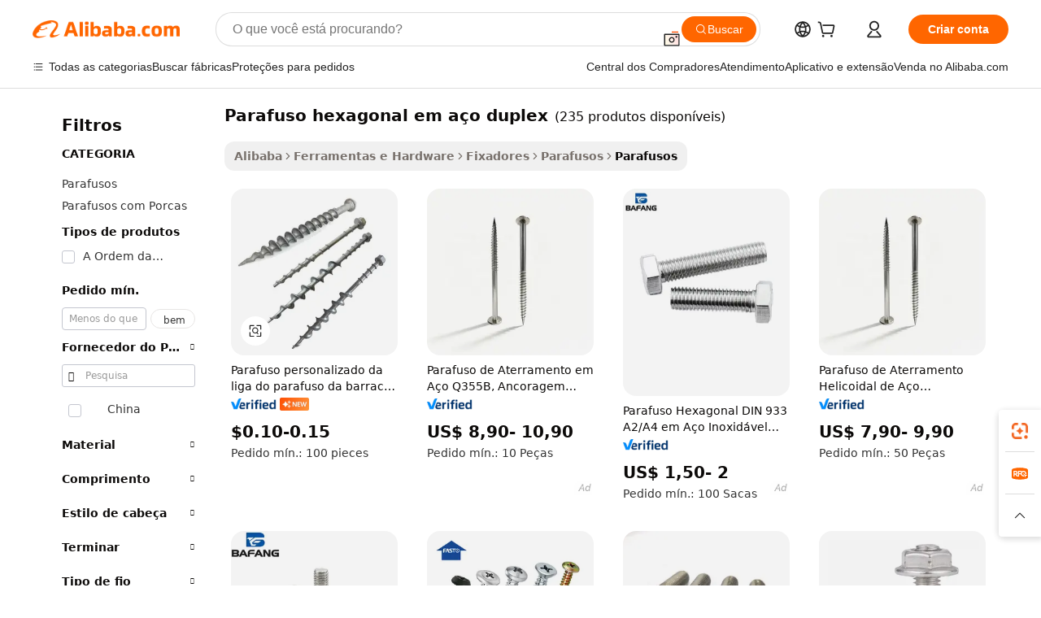

--- FILE ---
content_type: text/html;charset=UTF-8
request_url: https://portuguese.alibaba.com/g/duplex-steel-hex-screw.html
body_size: 186406
content:

<!-- screen_content -->

    <!-- tangram:5410 begin-->
    <!-- tangram:529998 begin-->
    
<!DOCTYPE html>
<html lang="pt" dir="ltr">
  <head>
        <script>
      window.__BB = {
        scene: window.__bb_scene || 'traffic-free-goods'
      };
      window.__BB.BB_CWV_IGNORE = {
          lcp_element: ['#icbu-buyer-pc-top-banner'],
          lcp_url: [],
        };
      window._timing = {}
      window._timing.first_start = Date.now();
      window.needLoginInspiration = Boolean(false);
      // 变量用于标记页面首次可见时间
      let firstVisibleTime = null;
      if (typeof document.hidden !== 'undefined') {
        // 页面首次加载时直接统计
        if (!document.hidden) {
          firstVisibleTime = Date.now();
          window.__BB_timex = 1
        } else {
          // 页面不可见时监听 visibilitychange 事件
          document.addEventListener('visibilitychange', () => {
            if (!document.hidden) {
              firstVisibleTime = Date.now();
              window.__BB_timex = firstVisibleTime - window.performance.timing.navigationStart
              window.__BB.firstVisibleTime = window.__BB_timex
              console.log("Page became visible after "+ window.__BB_timex + " ms");
            }
          }, { once: true });  // 确保只触发一次
        }
      } else {
        console.warn('Page Visibility API is not supported in this browser.');
      }
    </script>
        <meta name="data-spm" content="a2700">
        <meta name="aplus-xplug" content="NONE">
        <meta name="aplus-icbu-disable-umid" content="1">
        <meta name="google-translate-customization" content="9de59014edaf3b99-22e1cf3b5ca21786-g00bb439a5e9e5f8f-f">
    <meta name="yandex-verification" content="25a76ba8e4443bb3" />
    <meta name="msvalidate.01" content="E3FBF0E89B724C30844BF17C59608E8F" />
    <meta name="viewport" content="width=device-width, initial-scale=1.0, maximum-scale=5.0, user-scalable=yes">
        <link rel="preconnect" href="https://s.alicdn.com/" crossorigin>
    <link rel="dns-prefetch" href="https://s.alicdn.com">
                        <link rel="preload" href="https://s.alicdn.com/@g/alilog/??aplus_plugin_icbufront/index.js,mlog/aplus_v2.js" as="script">
        <link rel="preload" href="https://s.alicdn.com/@img/imgextra/i2/O1CN0153JdbU26g4bILVOyC_!!6000000007690-2-tps-418-58.png" as="image">
        <script>
            window.__APLUS_ABRATE__ = {
        perf_group: 'base64cached',
        scene: "traffic-free-goods",
      };
    </script>
    <meta name="aplus-mmstat-timeout" content="15000">
        <meta content="text/html; charset=utf-8" http-equiv="Content-Type">
          <title>Soluções Confiáveis para Pedidos em Grande Quantidade: parafuso hexagonal em aço duplex de Alta Qualidade</title>
      <meta name="keywords" content="stainless steel screw,stainless steel screw 304,chicago screws stainless steel">
      <meta name="description" content="A linha premium parafuso hexagonal em aço duplex concentra-se em oferecer durabilidade e recursos de precisão. Adequado para usuários profissionais que necessitam de equipamentos confiáveis em trabalhos de construção e reparo. A linha premium de produtos irá melhorar a qualidade da construção e a eficiência operacional.">
            <meta name="pagetiming-rate" content="9">
      <meta name="pagetiming-resource-rate" content="4">
                    <link rel="canonical" href="https://portuguese.alibaba.com/g/duplex-steel-hex-screw.html">
                              <link rel="alternate" hreflang="fr" href="https://french.alibaba.com/g/duplex-steel-hex-screw.html">
                  <link rel="alternate" hreflang="de" href="https://german.alibaba.com/g/duplex-steel-hex-screw.html">
                  <link rel="alternate" hreflang="pt" href="https://portuguese.alibaba.com/g/duplex-steel-hex-screw.html">
                  <link rel="alternate" hreflang="it" href="https://italian.alibaba.com/g/duplex-steel-hex-screw.html">
                  <link rel="alternate" hreflang="es" href="https://spanish.alibaba.com/g/duplex-steel-hex-screw.html">
                  <link rel="alternate" hreflang="ru" href="https://russian.alibaba.com/g/duplex-steel-hex-screw.html">
                  <link rel="alternate" hreflang="ko" href="https://korean.alibaba.com/g/duplex-steel-hex-screw.html">
                  <link rel="alternate" hreflang="ar" href="https://arabic.alibaba.com/g/duplex-steel-hex-screw.html">
                  <link rel="alternate" hreflang="ja" href="https://japanese.alibaba.com/g/duplex-steel-hex-screw.html">
                  <link rel="alternate" hreflang="tr" href="https://turkish.alibaba.com/g/duplex-steel-hex-screw.html">
                  <link rel="alternate" hreflang="th" href="https://thai.alibaba.com/g/duplex-steel-hex-screw.html">
                  <link rel="alternate" hreflang="vi" href="https://vietnamese.alibaba.com/g/duplex-steel-hex-screw.html">
                  <link rel="alternate" hreflang="nl" href="https://dutch.alibaba.com/g/duplex-steel-hex-screw.html">
                  <link rel="alternate" hreflang="he" href="https://hebrew.alibaba.com/g/duplex-steel-hex-screw.html">
                  <link rel="alternate" hreflang="id" href="https://indonesian.alibaba.com/g/duplex-steel-hex-screw.html">
                  <link rel="alternate" hreflang="hi" href="https://hindi.alibaba.com/g/duplex-steel-hex-screw.html">
                  <link rel="alternate" hreflang="en" href="https://www.alibaba.com/showroom/duplex-steel-hex-screw.html">
                  <link rel="alternate" hreflang="zh" href="https://chinese.alibaba.com/g/duplex-steel-hex-screw.html">
                  <link rel="alternate" hreflang="x-default" href="https://www.alibaba.com/showroom/duplex-steel-hex-screw.html">
                                        <script>
      // Aplus 配置自动打点
      var queue = window.goldlog_queue || (window.goldlog_queue = []);
      var tags = ["button", "a", "div", "span", "i", "svg", "input", "li", "tr"];
      queue.push(
        {
          action: 'goldlog.appendMetaInfo',
          arguments: [
            'aplus-auto-exp',
            [
              {
                logkey: '/sc.ug_msite.new_product_exp',
                cssSelector: '[data-spm-exp]',
                props: ["data-spm-exp"],
              },
              {
                logkey: '/sc.ug_pc.seolist_product_exp',
                cssSelector: '.traffic-card-gallery',
                props: ["data-spm-exp"],
              }
            ]
          ]
        }
      )
      queue.push({
        action: 'goldlog.setMetaInfo',
        arguments: ['aplus-auto-clk', JSON.stringify(tags.map(tag =>({
          "logkey": "/sc.ug_msite.new_product_clk",
          tag,
          "filter": "data-spm-clk",
          "props": ["data-spm-clk"]
        })))],
      });
    </script>
  </head>
  <div id="icbu-header"><div id="the-new-header" data-version="4.4.0" data-tnh-auto-exp="tnh-expose" data-scenes="search-products" style="position: relative;background-color: #fff;border-bottom: 1px solid #ddd;box-sizing: border-box; font-family:Inter,SF Pro Text,Roboto,Helvetica Neue,Helvetica,Tahoma,Arial,PingFang SC,Microsoft YaHei;"><div style="display: flex;align-items:center;height: 72px;min-width: 1200px;max-width: 1580px;margin: 0 auto;padding: 0 40px;box-sizing: border-box;"><img style="height: 29px; width: 209px;" src="https://s.alicdn.com/@img/imgextra/i2/O1CN0153JdbU26g4bILVOyC_!!6000000007690-2-tps-418-58.png" alt="" /></div><div style="min-width: 1200px;max-width: 1580px;margin: 0 auto;overflow: hidden;font-size: 14px;display: flex;justify-content: space-between;padding: 0 40px;box-sizing: border-box;"><div style="display: flex; align-items: center; justify-content: space-between"><div style="position: relative; height: 36px; padding: 0 28px 0 20px">All categories</div><div style="position: relative; height: 36px; padding-right: 28px">Featured selections</div><div style="position: relative; height: 36px">Trade Assurance</div></div><div style="display: flex; align-items: center; justify-content: space-between"><div style="position: relative; height: 36px; padding-right: 28px">Buyer Central</div><div style="position: relative; height: 36px; padding-right: 28px">Help Center</div><div style="position: relative; height: 36px; padding-right: 28px">Get the app</div><div style="position: relative; height: 36px">Become a supplier</div></div></div></div></div></div>
  <body data-spm="7724857" style="min-height: calc(100vh + 1px)"><script 
id="beacon-aplus"   
src="//s.alicdn.com/@g/alilog/??aplus_plugin_icbufront/index.js,mlog/aplus_v2.js"
exparams="aplus=async&userid=&aplus&ali_beacon_id=&ali_apache_id=&ali_apache_track=&ali_apache_tracktmp=&eagleeye_traceid=2101fbdf17694532202516676e0eee&ip=18%2e224%2e30%2e114&dmtrack_c={ali%5fresin%5ftrace%3dse%5frst%3dnull%7csp%5fviewtype%3dY%7cset%3d3%7cser%3d1007%7cpageId%3d29e06721900b4862a7b4ae8285b3d173%7cm%5fpageid%3dnull%7cpvmi%3df3c1172c980747d78b25cbd6123bf0c2%7csek%5fsepd%3dparafuso%2bhexagonal%2bem%2ba%25C3%25A7o%2bduplex%7csek%3dduplex%2bsteel%2bhex%2bscrew%7cse%5fpn%3d1%7cp4pid%3d1b5204b1%2db3b8%2d402d%2d9c42%2d072e89fda3fb%7csclkid%3dnull%7cforecast%5fpost%5fcate%3dnull%7cseo%5fnew%5fuser%5fflag%3dfalse%7ccategoryId%3d145906%7cseo%5fsearch%5fmodel%5fupgrade%5fv2%3d2025070801%7cseo%5fmodule%5fcard%5f20240624%3d202406242%7clong%5ftext%5fgoogle%5ftranslate%5fv2%3d2407142%7cseo%5fcontent%5ftd%5fbottom%5ftext%5fupdate%5fkey%3d2025070801%7cseo%5fsearch%5fmodel%5fupgrade%5fv3%3d2025072201%7cseo%5fsearch%5fmodel%5fmulti%5fupgrade%5fv3%3d2025081101%7cdamo%5falt%5freplace%3dnull%7cwap%5fcross%3d2007659%7cwap%5fcs%5faction%3d2005494%7cAPP%5fVisitor%5fActive%3d26701%7cseo%5fshowroom%5fgoods%5fmix%3d2005244%7cseo%5fdefault%5fcached%5flong%5ftext%5ffrom%5fnew%5fkeyword%5fstep%3d2024122502%7cshowroom%5fgeneral%5ftemplate%3d2005292%7cshowroom%5freview%3d20230308%7cwap%5fcs%5ftext%3dnull%7cstructured%5fdata%3d2025052702%7cseo%5fmulti%5fstyle%5ftext%5fupdate%3d2511182%7cpc%5fnew%5fheader%3dnull%7cseo%5fmeta%5fcate%5ftemplate%5fv1%3d2025042401%7cseo%5fmeta%5ftd%5fsearch%5fkeyword%5fstep%5fv1%3d2025040999%7cshowroom%5fft%5flong%5ftext%5fbaks%3d80802%7cAPP%5fGrowing%5fBuyer%5fHigh%5fIntent%5fActive%3d25488%7cshowroom%5fpc%5fv2019%3d2104%7cAPP%5fProspecting%5fBuyer%3d26706%7ccache%5fcontrol%3d2481986%7cAPP%5fChurned%5fCore%5fBuyer%3d25463%7cseo%5fdefault%5fcached%5flong%5ftext%5fstep%3d24110802%7camp%5flighthouse%5fscore%5fimage%3d19657%7cseo%5fft%5ftranslate%5fgemini%3d25012003%7cwap%5fnode%5fssr%3d2015725%7cdataphant%5fopen%3d27030%7clongtext%5fmulti%5fstyle%5fexpand%5frussian%3d2510142%7cseo%5flongtext%5fgoogle%5fdata%5fsection%3d25021702%7cindustry%5fpopular%5ffloor%3dnull%7cwap%5fad%5fgoods%5fproduct%5finterval%3dnull%7cseo%5fgoods%5fbootom%5fwholesale%5flink%3d2486162%7cseo%5fkeyword%5faatest%3d17%7cseo%5fmiddle%5fwholesale%5flink%3dnull%7cft%5flong%5ftext%5fenpand%5fstep2%3d121602%7cseo%5fft%5flongtext%5fexpand%5fstep3%3d25012102%7cseo%5fwap%5fheadercard%3d2006288%7cAPP%5fChurned%5fInactive%5fVisitor%3d25497%7cAPP%5fGrowing%5fBuyer%5fHigh%5fIntent%5fInactive%3d25484%7cseo%5fmeta%5ftd%5fmulti%5fkey%3d2025061801%7ctop%5frecommend%5f20250120%3d202501201%7clongtext%5fmulti%5fstyle%5fexpand%5ffrench%5fcopy%3d25091802%7clongtext%5fmulti%5fstyle%5fexpand%5ffrench%5fcopy%5fcopy%3d25092502%7clong%5ftext%5fpaa%3d220901%7cseo%5ffloor%5fexp%3dnull%7cseo%5fshowroom%5falgo%5flink%3d17764%7cseo%5fmeta%5ftd%5faib%5fgeneral%5fkey%3d2025091900%7ccountry%5findustry%3d202311033%7cshowroom%5fft%5flong%5ftext%5fenpand%5fstep1%3d101102%7cseo%5fshowroom%5fnorel%3dnull%7cplp%5fstyle%5f25%5fpc%3d202505222%7cseo%5fggs%5flayer%3d10010%7cquery%5fmutil%5flang%5ftranslate%3d2025060300%7cseo%5fsearch%5fmulti%5fsearch%5ftype%5fv2%3d2026012200%7cAPP%5fChurned%5fBuyer%3d25468%7cstream%5frender%5fperf%5fopt%3d2309181%7cwap%5fgoods%3d2007383%7cseo%5fshowroom%5fsimilar%5f20240614%3d202406142%7cchinese%5fopen%3d6307%7cquery%5fgpt%5ftranslate%3d20240820%7cad%5fproduct%5finterval%3dnull%7camp%5fto%5fpwa%3d2007359%7cplp%5faib%5fmulti%5fai%5fmeta%3d20250401%7cwap%5fsupplier%5fcontent%3dnull%7cpc%5ffree%5frefactoring%3d20220315%7csso%5foem%5ffloor%3d30031%7cAPP%5fGrowing%5fBuyer%5fInactive%3d25476%7cseo%5fpc%5fnew%5fview%5f20240807%3d202408072%7cseo%5fbottom%5ftext%5fentity%5fkey%5fcopy%3d2025062400%7cstream%5frender%3d433763%7cseo%5fmodule%5fcard%5f20240424%3d202404241%7cseo%5ftitle%5freplace%5f20191226%3d5841%7clongtext%5fmulti%5fstyle%5fexpand%3d25090802%7cgoogleweblight%3d6516%7clighthouse%5fbase64%3d2005760%7cAPP%5fProspecting%5fBuyer%5fActive%3d26719%7cad%5fgoods%5fproduct%5finterval%3dnull%7cseo%5fbottom%5fdeep%5fextend%5fkw%5fkey%3d2025071101%7clongtext%5fmulti%5fstyle%5fexpand%5fturkish%3d25102802%7cilink%5fuv%3d20240911%7cwap%5flist%5fwakeup%3d2005832%7ctpp%5fcrosslink%5fpc%3d20205311%7cseo%5ftop%5fbooth%3d18501%7cAPP%5fGrowing%5fBuyer%5fLess%5fActive%3d25472%7cseo%5fsearch%5fmodel%5fupgrade%5frank%3d2025092401%7cgoodslayer%3d7977%7cft%5flong%5ftext%5ftranslate%5fexpand%5fstep1%3d24110802%7cseo%5fheaderstyle%5ftraffic%5fkey%5fv1%3d2025072100%7ccrosslink%5fswitch%3d2008141%7cp4p%5foutline%3d20240328%7cseo%5fmeta%5ftd%5faib%5fv2%5fkey%3d2025091801%7crts%5fmulti%3d2008404%7cseo%5fad%5foptimization%5fkey%5fv2%3d2025072301%7cAPP%5fVisitor%5fLess%5fActive%3d26694%7cseo%5fsearch%5franker%5fid%3d2025112400%7cplp%5fstyle%5f25%3d202505192%7ccdn%5fvm%3d2007368%7cwap%5fad%5fproduct%5finterval%3dnull%7cseo%5fsearch%5fmodel%5fmulti%5fupgrade%5frank%3d2025092401%7cpc%5fcard%5fshare%3d2025081201%7cAPP%5fGrowing%5fBuyer%5fHigh%5fIntent%5fLess%5fActive%3d25480%7cgoods%5ftitle%5fsubstitute%3d9616%7cwap%5fscreen%5fexp%3d2025081400%7creact%5fheader%5ftest%3d202502182%7cpc%5fcs%5fcolor%3d2005788%7cshowroom%5fft%5flong%5ftext%5ftest%3d72502%7cone%5ftap%5flogin%5fABTest%3d202308153%7cseo%5fhyh%5fshow%5ftags%3d9867%7cplp%5fstructured%5fdata%3d2508182%7cguide%5fdelete%3d2008526%7cseo%5findustry%5ftemplate%3dnull%7cseo%5fmeta%5ftd%5fmulti%5fes%5fkey%3d2025073101%7cseo%5fshowroom%5fdata%5fmix%3d19888%7csso%5ftop%5franking%5ffloor%3d20031%7cseo%5ftd%5fdeep%5fupgrade%5fkey%5fv3%3d2025081101%7cwap%5fue%5fone%3d2025111401%7cshowroom%5fto%5frts%5flink%3d2008480%7ccountrysearch%5ftest%3dnull%7cseo%5fplp%5fdate%5fv2%3d2025102701%7cshowroom%5flist%5fnew%5farrival%3d2811002%7cchannel%5famp%5fto%5fpwa%3d2008435%7cseo%5fmulti%5fstyles%5flong%5ftext%3d2503172%7cseo%5fmeta%5ftext%5fmutli%5fcate%5ftemplate%5fv1%3d2025080801%7cseo%5fdefault%5fcached%5fmutil%5flong%5ftext%5fstep%3d24110436%7cseo%5faction%5fpoint%5ftype%3d22823%7cseo%5faib%5ftd%5flaunch%5f20240828%5fcopy%3d202408282%7cseo%5fshowroom%5fwholesale%5flink%3dnull%7cseo%5fperf%5fimprove%3d2023999%7cseo%5fwap%5flist%5fbounce%5f01%3d2063%7cseo%5fwap%5flist%5fbounce%5f02%3d2128%7cAPP%5fGrowing%5fBuyer%5fActive%3d25492%7cvideolayer%3dnull%7cvideo%5fplay%3d2006036%7cAPP%5fChurned%5fMember%5fInactive%3d25501%7cseo%5fgoogle%5fnew%5fstruct%3d438326%7cicbu%5falgo%5fp4p%5fseo%5fad%3d2025072301%7ctpp%5ftrace%3dseoKeyword%2dseoKeyword%5fv3%2dproduct%2dPRODUCT%5fFAIL}&pageid=12e01e722101ced31769453220&hn=ensearchweb033001206211%2erg%2dus%2deast%2eus44&asid=AQAAAACktndpyS2IFgAAAABAuyrdDRw1rA==&treq=&tres=" async>
</script>
            <style>body{background-color:white;}.no-scrollbar.il-sticky.il-top-0.il-max-h-\[100vh\].il-w-\[200px\].il-flex-shrink-0.il-flex-grow-0.il-overflow-y-scroll{background-color:#FFF;padding-left:12px}</style>
                    <!-- tangram:530006 begin-->
<!--  -->
 <style>
   @keyframes il-spin {
     to {
       transform: rotate(360deg);
     }
   }
   @keyframes il-pulse {
     50% {
       opacity: 0.5;
     }
   }
   .traffic-card-gallery {display: flex;position: relative;flex-direction: column;justify-content: flex-start;border-radius: 0.5rem;background-color: #fff;padding: 0.5rem 0.5rem 1rem;overflow: hidden;font-size: 0.75rem;line-height: 1rem;}
   .traffic-card-list {display: flex;position: relative;flex-direction: row;justify-content: flex-start;border-bottom-width: 1px;background-color: #fff;padding: 1rem;height: 292px;overflow: hidden;font-size: 0.75rem;line-height: 1rem;}
   .product-price {
     b {
       font-size: 22px;
     }
   }
   .skel-loading {
       animation: il-pulse 2s cubic-bezier(0.4, 0, 0.6, 1) infinite;background-color: hsl(60, 4.8%, 95.9%);
   }
 </style>
<div id="first-cached-card">
  <div style="box-sizing:border-box;display: flex;position: absolute;left: 0;right: 0;margin: 0 auto;z-index: 1;min-width: 1200px;max-width: 1580px;padding: 0.75rem 3.25rem 0;pointer-events: none;">
    <!--页面左侧区域-->
    <div style="width: 200px;padding-top: 1rem;padding-left:12px; background-color: #fff;border-radius: 0.25rem">
      <div class="skel-loading" style="height: 1.5rem;width: 50%;border-radius: 0.25rem;"></div>
      <div style="margin-top: 1rem;margin-bottom: 1rem;">
        <div class="skel-loading" style="height: 1rem;width: calc(100% * 5 / 6);"></div>
        <div
          class="skel-loading"
          style="margin-top: 1rem;height: 1rem;width: calc(100% * 8 / 12);"
        ></div>
        <div class="skel-loading" style="margin-top: 1rem;height: 1rem;width: 75%;"></div>
        <div
          class="skel-loading"
          style="margin-top: 1rem;height: 1rem;width: calc(100% * 7 / 12);"
        ></div>
      </div>
      <div class="skel-loading" style="height: 1.5rem;width: 50%;border-radius: 0.25rem;"></div>
      <div style="margin-top: 1rem;margin-bottom: 1rem;">
        <div class="skel-loading" style="height: 1rem;width: calc(100% * 5 / 6);"></div>
        <div
          class="skel-loading"
          style="margin-top: 1rem;height: 1rem;width: calc(100% * 8 / 12);"
        ></div>
        <div class="skel-loading" style="margin-top: 1rem;height: 1rem;width: 75%;"></div>
        <div
          class="skel-loading"
          style="margin-top: 1rem;height: 1rem;width: calc(100% * 7 / 12);"
        ></div>
      </div>
      <div class="skel-loading" style="height: 1.5rem;width: 50%;border-radius: 0.25rem;"></div>
      <div style="margin-top: 1rem;margin-bottom: 1rem;">
        <div class="skel-loading" style="height: 1rem;width: calc(100% * 5 / 6);"></div>
        <div
          class="skel-loading"
          style="margin-top: 1rem;height: 1rem;width: calc(100% * 8 / 12);"
        ></div>
        <div class="skel-loading" style="margin-top: 1rem;height: 1rem;width: 75%;"></div>
        <div
          class="skel-loading"
          style="margin-top: 1rem;height: 1rem;width: calc(100% * 7 / 12);"
        ></div>
      </div>
      <div class="skel-loading" style="height: 1.5rem;width: 50%;border-radius: 0.25rem;"></div>
      <div style="margin-top: 1rem;margin-bottom: 1rem;">
        <div class="skel-loading" style="height: 1rem;width: calc(100% * 5 / 6);"></div>
        <div
          class="skel-loading"
          style="margin-top: 1rem;height: 1rem;width: calc(100% * 8 / 12);"
        ></div>
        <div class="skel-loading" style="margin-top: 1rem;height: 1rem;width: 75%;"></div>
        <div
          class="skel-loading"
          style="margin-top: 1rem;height: 1rem;width: calc(100% * 7 / 12);"
        ></div>
      </div>
      <div class="skel-loading" style="height: 1.5rem;width: 50%;border-radius: 0.25rem;"></div>
      <div style="margin-top: 1rem;margin-bottom: 1rem;">
        <div class="skel-loading" style="height: 1rem;width: calc(100% * 5 / 6);"></div>
        <div
          class="skel-loading"
          style="margin-top: 1rem;height: 1rem;width: calc(100% * 8 / 12);"
        ></div>
        <div class="skel-loading" style="margin-top: 1rem;height: 1rem;width: 75%;"></div>
        <div
          class="skel-loading"
          style="margin-top: 1rem;height: 1rem;width: calc(100% * 7 / 12);"
        ></div>
      </div>
      <div class="skel-loading" style="height: 1.5rem;width: 50%;border-radius: 0.25rem;"></div>
      <div style="margin-top: 1rem;margin-bottom: 1rem;">
        <div class="skel-loading" style="height: 1rem;width: calc(100% * 5 / 6);"></div>
        <div
          class="skel-loading"
          style="margin-top: 1rem;height: 1rem;width: calc(100% * 8 / 12);"
        ></div>
        <div class="skel-loading" style="margin-top: 1rem;height: 1rem;width: 75%;"></div>
        <div
          class="skel-loading"
          style="margin-top: 1rem;height: 1rem;width: calc(100% * 7 / 12);"
        ></div>
      </div>
    </div>
    <!--页面主体区域-->
    <div style="flex: 1 1 0%; overflow: hidden;padding: 0.5rem 0.5rem 0.5rem 1.5rem">
      <div style="height: 1.25rem;margin-bottom: 1rem;"></div>
      <!-- keywords -->
      <div style="margin-bottom: 1rem;height: 1.75rem;font-weight: 700;font-size: 1.25rem;line-height: 1.75rem;"></div>
      <!-- longtext -->
            <div style="width: calc(25% - 0.9rem);pointer-events: auto">
        <div class="traffic-card-gallery">
          <!-- ProductImage -->
          <a href="//www.alibaba.com/product-detail/Customized-High-Quality-Tent-Screw-Alloy_1601553732599.html?from=SEO" target="_blank" style="position: relative;margin-bottom: 0.5rem;aspect-ratio: 1;overflow: hidden;border-radius: 0.5rem;">
            <div style="display: flex; overflow: hidden">
              <div style="position: relative;margin: 0;width: 100%;min-width: 0;flex-shrink: 0;flex-grow: 0;flex-basis: 100%;padding: 0;">
                <img style="position: relative; aspect-ratio: 1; width: 100%" src="[data-uri]" loading="eager" />
                <div style="position: absolute;left: 0;bottom: 0;right: 0;top: 0;background-color: #000;opacity: 0.05;"></div>
              </div>
            </div>
          </a>
          <div style="display: flex;flex: 1 1 0%;flex-direction: column;justify-content: space-between;">
            <div>
              <a class="skel-loading" style="margin-top: 0.5rem;display:inline-block;width:100%;height:1rem;" href="//www.alibaba.com/product-detail/Customized-High-Quality-Tent-Screw-Alloy_1601553732599.html" target="_blank"></a>
              <a class="skel-loading" style="margin-top: 0.125rem;display:inline-block;width:100%;height:1rem;" href="//www.alibaba.com/product-detail/Customized-High-Quality-Tent-Screw-Alloy_1601553732599.html" target="_blank"></a>
              <div class="skel-loading" style="margin-top: 0.25rem;height:1.625rem;width:75%"></div>
              <div class="skel-loading" style="margin-top: 0.5rem;height: 1rem;width:50%"></div>
              <div class="skel-loading" style="margin-top:0.25rem;height:1rem;width:25%"></div>
            </div>
          </div>

        </div>
      </div>

    </div>
  </div>
</div>
<!-- tangram:530006 end-->
            <style>.component-left-filter-callback{display:flex;position:relative;margin-top:10px;height:1200px}.component-left-filter-callback img{width:200px}.component-left-filter-callback i{position:absolute;top:5%;left:50%}.related-search-wrapper{padding:.5rem;--tw-bg-opacity: 1;background-color:#fff;background-color:rgba(255,255,255,var(--tw-bg-opacity, 1));border-width:1px;border-color:var(--input)}.related-search-wrapper .related-search-box{margin:12px 16px}.related-search-wrapper .related-search-box .related-search-title{display:inline;float:start;color:#666;word-wrap:break-word;margin-right:12px;width:13%}.related-search-wrapper .related-search-box .related-search-content{display:flex;flex-wrap:wrap}.related-search-wrapper .related-search-box .related-search-content .related-search-link{margin-right:12px;width:23%;overflow:hidden;color:#666;text-overflow:ellipsis;white-space:nowrap}.product-title img{margin-right:.5rem;display:inline-block;height:1rem;vertical-align:sub}.product-price b{font-size:22px}.similar-icon{position:absolute;bottom:12px;z-index:2;right:12px}.rfq-card{display:inline-block;position:relative;box-sizing:border-box;margin-bottom:36px}.rfq-card .rfq-card-content{display:flex;position:relative;flex-direction:column;align-items:flex-start;background-size:cover;background-color:#fff;padding:12px;width:100%;height:100%}.rfq-card .rfq-card-content .rfq-card-icon{margin-top:50px}.rfq-card .rfq-card-content .rfq-card-icon img{width:45px}.rfq-card .rfq-card-content .rfq-card-top-title{margin-top:14px;color:#222;font-weight:400;font-size:16px}.rfq-card .rfq-card-content .rfq-card-title{margin-top:24px;color:#333;font-weight:800;font-size:20px}.rfq-card .rfq-card-content .rfq-card-input-box{margin-top:24px;width:100%}.rfq-card .rfq-card-content .rfq-card-input-box textarea{box-sizing:border-box;border:1px solid #ddd;border-radius:4px;background-color:#fff;padding:9px 12px;width:100%;height:88px;resize:none;color:#666;font-weight:400;font-size:13px;font-family:inherit}.rfq-card .rfq-card-content .rfq-card-button{margin-top:24px;border:1px solid #666;border-radius:16px;background-color:#fff;width:67%;color:#000;font-weight:700;font-size:14px;line-height:30px;text-align:center}[data-modulename^=ProductList-] div{contain-intrinsic-size:auto 500px}.traffic-card-gallery:hover{--tw-shadow: 0px 2px 6px 2px rgba(0,0,0,.12157);--tw-shadow-colored: 0px 2px 6px 2px var(--tw-shadow-color);box-shadow:0 0 #0000,0 0 #0000,0 2px 6px 2px #0000001f;box-shadow:var(--tw-ring-offset-shadow, 0 0 rgba(0,0,0,0)),var(--tw-ring-shadow, 0 0 rgba(0,0,0,0)),var(--tw-shadow);z-index:10}.traffic-card-gallery{position:relative;display:flex;flex-direction:column;justify-content:flex-start;overflow:hidden;border-radius:.75rem;--tw-bg-opacity: 1;background-color:#fff;background-color:rgba(255,255,255,var(--tw-bg-opacity, 1));padding:.5rem;font-size:.75rem;line-height:1rem}.traffic-card-list{position:relative;display:flex;height:292px;flex-direction:row;justify-content:flex-start;overflow:hidden;border-bottom-width:1px;--tw-bg-opacity: 1;background-color:#fff;background-color:rgba(255,255,255,var(--tw-bg-opacity, 1));padding:1rem;font-size:.75rem;line-height:1rem}.traffic-card-g-industry:hover{--tw-shadow: 0 0 10px rgba(0,0,0,.1);--tw-shadow-colored: 0 0 10px var(--tw-shadow-color);box-shadow:0 0 #0000,0 0 #0000,0 0 10px #0000001a;box-shadow:var(--tw-ring-offset-shadow, 0 0 rgba(0,0,0,0)),var(--tw-ring-shadow, 0 0 rgba(0,0,0,0)),var(--tw-shadow)}.traffic-card-g-industry{position:relative;border-radius:var(--radius);--tw-bg-opacity: 1;background-color:#fff;background-color:rgba(255,255,255,var(--tw-bg-opacity, 1));padding:1.25rem .75rem .75rem;font-size:.875rem;line-height:1.25rem}.module-filter-section-wrapper{max-height:none!important;overflow-x:hidden}*,:before,:after{--tw-border-spacing-x: 0;--tw-border-spacing-y: 0;--tw-translate-x: 0;--tw-translate-y: 0;--tw-rotate: 0;--tw-skew-x: 0;--tw-skew-y: 0;--tw-scale-x: 1;--tw-scale-y: 1;--tw-pan-x: ;--tw-pan-y: ;--tw-pinch-zoom: ;--tw-scroll-snap-strictness: proximity;--tw-gradient-from-position: ;--tw-gradient-via-position: ;--tw-gradient-to-position: ;--tw-ordinal: ;--tw-slashed-zero: ;--tw-numeric-figure: ;--tw-numeric-spacing: ;--tw-numeric-fraction: ;--tw-ring-inset: ;--tw-ring-offset-width: 0px;--tw-ring-offset-color: #fff;--tw-ring-color: rgba(59, 130, 246, .5);--tw-ring-offset-shadow: 0 0 rgba(0,0,0,0);--tw-ring-shadow: 0 0 rgba(0,0,0,0);--tw-shadow: 0 0 rgba(0,0,0,0);--tw-shadow-colored: 0 0 rgba(0,0,0,0);--tw-blur: ;--tw-brightness: ;--tw-contrast: ;--tw-grayscale: ;--tw-hue-rotate: ;--tw-invert: ;--tw-saturate: ;--tw-sepia: ;--tw-drop-shadow: ;--tw-backdrop-blur: ;--tw-backdrop-brightness: ;--tw-backdrop-contrast: ;--tw-backdrop-grayscale: ;--tw-backdrop-hue-rotate: ;--tw-backdrop-invert: ;--tw-backdrop-opacity: ;--tw-backdrop-saturate: ;--tw-backdrop-sepia: ;--tw-contain-size: ;--tw-contain-layout: ;--tw-contain-paint: ;--tw-contain-style: }::backdrop{--tw-border-spacing-x: 0;--tw-border-spacing-y: 0;--tw-translate-x: 0;--tw-translate-y: 0;--tw-rotate: 0;--tw-skew-x: 0;--tw-skew-y: 0;--tw-scale-x: 1;--tw-scale-y: 1;--tw-pan-x: ;--tw-pan-y: ;--tw-pinch-zoom: ;--tw-scroll-snap-strictness: proximity;--tw-gradient-from-position: ;--tw-gradient-via-position: ;--tw-gradient-to-position: ;--tw-ordinal: ;--tw-slashed-zero: ;--tw-numeric-figure: ;--tw-numeric-spacing: ;--tw-numeric-fraction: ;--tw-ring-inset: ;--tw-ring-offset-width: 0px;--tw-ring-offset-color: #fff;--tw-ring-color: rgba(59, 130, 246, .5);--tw-ring-offset-shadow: 0 0 rgba(0,0,0,0);--tw-ring-shadow: 0 0 rgba(0,0,0,0);--tw-shadow: 0 0 rgba(0,0,0,0);--tw-shadow-colored: 0 0 rgba(0,0,0,0);--tw-blur: ;--tw-brightness: ;--tw-contrast: ;--tw-grayscale: ;--tw-hue-rotate: ;--tw-invert: ;--tw-saturate: ;--tw-sepia: ;--tw-drop-shadow: ;--tw-backdrop-blur: ;--tw-backdrop-brightness: ;--tw-backdrop-contrast: ;--tw-backdrop-grayscale: ;--tw-backdrop-hue-rotate: ;--tw-backdrop-invert: ;--tw-backdrop-opacity: ;--tw-backdrop-saturate: ;--tw-backdrop-sepia: ;--tw-contain-size: ;--tw-contain-layout: ;--tw-contain-paint: ;--tw-contain-style: }*,:before,:after{box-sizing:border-box;border-width:0;border-style:solid;border-color:#e5e7eb}:before,:after{--tw-content: ""}html,:host{line-height:1.5;-webkit-text-size-adjust:100%;-moz-tab-size:4;-o-tab-size:4;tab-size:4;font-family:ui-sans-serif,system-ui,-apple-system,Segoe UI,Roboto,Ubuntu,Cantarell,Noto Sans,sans-serif,"Apple Color Emoji","Segoe UI Emoji",Segoe UI Symbol,"Noto Color Emoji";font-feature-settings:normal;font-variation-settings:normal;-webkit-tap-highlight-color:transparent}body{margin:0;line-height:inherit}hr{height:0;color:inherit;border-top-width:1px}abbr:where([title]){text-decoration:underline;-webkit-text-decoration:underline dotted;text-decoration:underline dotted}h1,h2,h3,h4,h5,h6{font-size:inherit;font-weight:inherit}a{color:inherit;text-decoration:inherit}b,strong{font-weight:bolder}code,kbd,samp,pre{font-family:ui-monospace,SFMono-Regular,Menlo,Monaco,Consolas,Liberation Mono,Courier New,monospace;font-feature-settings:normal;font-variation-settings:normal;font-size:1em}small{font-size:80%}sub,sup{font-size:75%;line-height:0;position:relative;vertical-align:baseline}sub{bottom:-.25em}sup{top:-.5em}table{text-indent:0;border-color:inherit;border-collapse:collapse}button,input,optgroup,select,textarea{font-family:inherit;font-feature-settings:inherit;font-variation-settings:inherit;font-size:100%;font-weight:inherit;line-height:inherit;letter-spacing:inherit;color:inherit;margin:0;padding:0}button,select{text-transform:none}button,input:where([type=button]),input:where([type=reset]),input:where([type=submit]){-webkit-appearance:button;background-color:transparent;background-image:none}:-moz-focusring{outline:auto}:-moz-ui-invalid{box-shadow:none}progress{vertical-align:baseline}::-webkit-inner-spin-button,::-webkit-outer-spin-button{height:auto}[type=search]{-webkit-appearance:textfield;outline-offset:-2px}::-webkit-search-decoration{-webkit-appearance:none}::-webkit-file-upload-button{-webkit-appearance:button;font:inherit}summary{display:list-item}blockquote,dl,dd,h1,h2,h3,h4,h5,h6,hr,figure,p,pre{margin:0}fieldset{margin:0;padding:0}legend{padding:0}ol,ul,menu{list-style:none;margin:0;padding:0}dialog{padding:0}textarea{resize:vertical}input::-moz-placeholder,textarea::-moz-placeholder{opacity:1;color:#9ca3af}input::placeholder,textarea::placeholder{opacity:1;color:#9ca3af}button,[role=button]{cursor:pointer}:disabled{cursor:default}img,svg,video,canvas,audio,iframe,embed,object{display:block;vertical-align:middle}img,video{max-width:100%;height:auto}[hidden]:where(:not([hidden=until-found])){display:none}:root{--background: hsl(0, 0%, 100%);--foreground: hsl(20, 14.3%, 4.1%);--card: hsl(0, 0%, 100%);--card-foreground: hsl(20, 14.3%, 4.1%);--popover: hsl(0, 0%, 100%);--popover-foreground: hsl(20, 14.3%, 4.1%);--primary: hsl(24, 100%, 50%);--primary-foreground: hsl(60, 9.1%, 97.8%);--secondary: hsl(60, 4.8%, 95.9%);--secondary-foreground: #333;--muted: hsl(60, 4.8%, 95.9%);--muted-foreground: hsl(25, 5.3%, 44.7%);--accent: hsl(60, 4.8%, 95.9%);--accent-foreground: hsl(24, 9.8%, 10%);--destructive: hsl(0, 84.2%, 60.2%);--destructive-foreground: hsl(60, 9.1%, 97.8%);--border: hsl(20, 5.9%, 90%);--input: hsl(20, 5.9%, 90%);--ring: hsl(24.6, 95%, 53.1%);--radius: 1rem}.dark{--background: hsl(20, 14.3%, 4.1%);--foreground: hsl(60, 9.1%, 97.8%);--card: hsl(20, 14.3%, 4.1%);--card-foreground: hsl(60, 9.1%, 97.8%);--popover: hsl(20, 14.3%, 4.1%);--popover-foreground: hsl(60, 9.1%, 97.8%);--primary: hsl(20.5, 90.2%, 48.2%);--primary-foreground: hsl(60, 9.1%, 97.8%);--secondary: hsl(12, 6.5%, 15.1%);--secondary-foreground: hsl(60, 9.1%, 97.8%);--muted: hsl(12, 6.5%, 15.1%);--muted-foreground: hsl(24, 5.4%, 63.9%);--accent: hsl(12, 6.5%, 15.1%);--accent-foreground: hsl(60, 9.1%, 97.8%);--destructive: hsl(0, 72.2%, 50.6%);--destructive-foreground: hsl(60, 9.1%, 97.8%);--border: hsl(12, 6.5%, 15.1%);--input: hsl(12, 6.5%, 15.1%);--ring: hsl(20.5, 90.2%, 48.2%)}*{border-color:#e7e5e4;border-color:var(--border)}body{background-color:#fff;background-color:var(--background);color:#0c0a09;color:var(--foreground)}.il-sr-only{position:absolute;width:1px;height:1px;padding:0;margin:-1px;overflow:hidden;clip:rect(0,0,0,0);white-space:nowrap;border-width:0}.il-invisible{visibility:hidden}.il-fixed{position:fixed}.il-absolute{position:absolute}.il-relative{position:relative}.il-sticky{position:sticky}.il-inset-0{inset:0}.il--bottom-12{bottom:-3rem}.il--top-12{top:-3rem}.il-bottom-0{bottom:0}.il-bottom-2{bottom:.5rem}.il-bottom-3{bottom:.75rem}.il-bottom-4{bottom:1rem}.il-end-0{right:0}.il-end-2{right:.5rem}.il-end-3{right:.75rem}.il-end-4{right:1rem}.il-left-0{left:0}.il-left-3{left:.75rem}.il-right-0{right:0}.il-right-2{right:.5rem}.il-right-3{right:.75rem}.il-start-0{left:0}.il-start-1\/2{left:50%}.il-start-2{left:.5rem}.il-start-3{left:.75rem}.il-start-\[50\%\]{left:50%}.il-top-0{top:0}.il-top-1\/2{top:50%}.il-top-16{top:4rem}.il-top-4{top:1rem}.il-top-\[50\%\]{top:50%}.il-z-10{z-index:10}.il-z-50{z-index:50}.il-z-\[9999\]{z-index:9999}.il-col-span-4{grid-column:span 4 / span 4}.il-m-0{margin:0}.il-m-3{margin:.75rem}.il-m-auto{margin:auto}.il-mx-auto{margin-left:auto;margin-right:auto}.il-my-3{margin-top:.75rem;margin-bottom:.75rem}.il-my-5{margin-top:1.25rem;margin-bottom:1.25rem}.il-my-auto{margin-top:auto;margin-bottom:auto}.\!il-mb-4{margin-bottom:1rem!important}.il--mt-4{margin-top:-1rem}.il-mb-0{margin-bottom:0}.il-mb-1{margin-bottom:.25rem}.il-mb-2{margin-bottom:.5rem}.il-mb-3{margin-bottom:.75rem}.il-mb-4{margin-bottom:1rem}.il-mb-5{margin-bottom:1.25rem}.il-mb-6{margin-bottom:1.5rem}.il-mb-8{margin-bottom:2rem}.il-mb-\[-0\.75rem\]{margin-bottom:-.75rem}.il-mb-\[0\.125rem\]{margin-bottom:.125rem}.il-me-1{margin-right:.25rem}.il-me-2{margin-right:.5rem}.il-me-3{margin-right:.75rem}.il-me-auto{margin-right:auto}.il-mr-1{margin-right:.25rem}.il-mr-2{margin-right:.5rem}.il-ms-1{margin-left:.25rem}.il-ms-4{margin-left:1rem}.il-ms-5{margin-left:1.25rem}.il-ms-8{margin-left:2rem}.il-ms-\[\.375rem\]{margin-left:.375rem}.il-ms-auto{margin-left:auto}.il-mt-0{margin-top:0}.il-mt-0\.5{margin-top:.125rem}.il-mt-1{margin-top:.25rem}.il-mt-2{margin-top:.5rem}.il-mt-3{margin-top:.75rem}.il-mt-4{margin-top:1rem}.il-mt-6{margin-top:1.5rem}.il-line-clamp-1{overflow:hidden;display:-webkit-box;-webkit-box-orient:vertical;-webkit-line-clamp:1}.il-line-clamp-2{overflow:hidden;display:-webkit-box;-webkit-box-orient:vertical;-webkit-line-clamp:2}.il-line-clamp-6{overflow:hidden;display:-webkit-box;-webkit-box-orient:vertical;-webkit-line-clamp:6}.il-inline-block{display:inline-block}.il-inline{display:inline}.il-flex{display:flex}.il-inline-flex{display:inline-flex}.il-grid{display:grid}.il-aspect-square{aspect-ratio:1 / 1}.il-size-5{width:1.25rem;height:1.25rem}.il-h-1{height:.25rem}.il-h-10{height:2.5rem}.il-h-11{height:2.75rem}.il-h-20{height:5rem}.il-h-24{height:6rem}.il-h-3\.5{height:.875rem}.il-h-4{height:1rem}.il-h-40{height:10rem}.il-h-6{height:1.5rem}.il-h-8{height:2rem}.il-h-9{height:2.25rem}.il-h-\[150px\]{height:150px}.il-h-\[152px\]{height:152px}.il-h-\[18\.25rem\]{height:18.25rem}.il-h-\[292px\]{height:292px}.il-h-\[600px\]{height:600px}.il-h-auto{height:auto}.il-h-fit{height:-moz-fit-content;height:fit-content}.il-h-full{height:100%}.il-h-screen{height:100vh}.il-max-h-\[100vh\]{max-height:100vh}.il-w-1\/2{width:50%}.il-w-10{width:2.5rem}.il-w-10\/12{width:83.333333%}.il-w-4{width:1rem}.il-w-6{width:1.5rem}.il-w-64{width:16rem}.il-w-7\/12{width:58.333333%}.il-w-72{width:18rem}.il-w-8{width:2rem}.il-w-8\/12{width:66.666667%}.il-w-9{width:2.25rem}.il-w-9\/12{width:75%}.il-w-\[200px\]{width:200px}.il-w-\[84px\]{width:84px}.il-w-fit{width:-moz-fit-content;width:fit-content}.il-w-full{width:100%}.il-w-screen{width:100vw}.il-min-w-0{min-width:0px}.il-min-w-3{min-width:.75rem}.il-min-w-\[1200px\]{min-width:1200px}.il-max-w-\[1000px\]{max-width:1000px}.il-max-w-\[1580px\]{max-width:1580px}.il-max-w-full{max-width:100%}.il-max-w-lg{max-width:32rem}.il-flex-1{flex:1 1 0%}.il-flex-shrink-0,.il-shrink-0{flex-shrink:0}.il-flex-grow-0,.il-grow-0{flex-grow:0}.il-basis-24{flex-basis:6rem}.il-basis-full{flex-basis:100%}.il-origin-\[--radix-tooltip-content-transform-origin\]{transform-origin:var(--radix-tooltip-content-transform-origin)}.il--translate-x-1\/2{--tw-translate-x: -50%;transform:translate(-50%,var(--tw-translate-y)) rotate(var(--tw-rotate)) skew(var(--tw-skew-x)) skewY(var(--tw-skew-y)) scaleX(var(--tw-scale-x)) scaleY(var(--tw-scale-y));transform:translate(var(--tw-translate-x),var(--tw-translate-y)) rotate(var(--tw-rotate)) skew(var(--tw-skew-x)) skewY(var(--tw-skew-y)) scaleX(var(--tw-scale-x)) scaleY(var(--tw-scale-y))}.il--translate-y-1\/2{--tw-translate-y: -50%;transform:translate(var(--tw-translate-x),-50%) rotate(var(--tw-rotate)) skew(var(--tw-skew-x)) skewY(var(--tw-skew-y)) scaleX(var(--tw-scale-x)) scaleY(var(--tw-scale-y));transform:translate(var(--tw-translate-x),var(--tw-translate-y)) rotate(var(--tw-rotate)) skew(var(--tw-skew-x)) skewY(var(--tw-skew-y)) scaleX(var(--tw-scale-x)) scaleY(var(--tw-scale-y))}.il-translate-x-\[-50\%\]{--tw-translate-x: -50%;transform:translate(-50%,var(--tw-translate-y)) rotate(var(--tw-rotate)) skew(var(--tw-skew-x)) skewY(var(--tw-skew-y)) scaleX(var(--tw-scale-x)) scaleY(var(--tw-scale-y));transform:translate(var(--tw-translate-x),var(--tw-translate-y)) rotate(var(--tw-rotate)) skew(var(--tw-skew-x)) skewY(var(--tw-skew-y)) scaleX(var(--tw-scale-x)) scaleY(var(--tw-scale-y))}.il-translate-y-\[-50\%\]{--tw-translate-y: -50%;transform:translate(var(--tw-translate-x),-50%) rotate(var(--tw-rotate)) skew(var(--tw-skew-x)) skewY(var(--tw-skew-y)) scaleX(var(--tw-scale-x)) scaleY(var(--tw-scale-y));transform:translate(var(--tw-translate-x),var(--tw-translate-y)) rotate(var(--tw-rotate)) skew(var(--tw-skew-x)) skewY(var(--tw-skew-y)) scaleX(var(--tw-scale-x)) scaleY(var(--tw-scale-y))}.il-rotate-90{--tw-rotate: 90deg;transform:translate(var(--tw-translate-x),var(--tw-translate-y)) rotate(90deg) skew(var(--tw-skew-x)) skewY(var(--tw-skew-y)) scaleX(var(--tw-scale-x)) scaleY(var(--tw-scale-y));transform:translate(var(--tw-translate-x),var(--tw-translate-y)) rotate(var(--tw-rotate)) skew(var(--tw-skew-x)) skewY(var(--tw-skew-y)) scaleX(var(--tw-scale-x)) scaleY(var(--tw-scale-y))}@keyframes il-pulse{50%{opacity:.5}}.il-animate-pulse{animation:il-pulse 2s cubic-bezier(.4,0,.6,1) infinite}@keyframes il-spin{to{transform:rotate(360deg)}}.il-animate-spin{animation:il-spin 1s linear infinite}.il-cursor-pointer{cursor:pointer}.il-list-disc{list-style-type:disc}.il-grid-cols-2{grid-template-columns:repeat(2,minmax(0,1fr))}.il-grid-cols-4{grid-template-columns:repeat(4,minmax(0,1fr))}.il-flex-row{flex-direction:row}.il-flex-col{flex-direction:column}.il-flex-col-reverse{flex-direction:column-reverse}.il-flex-wrap{flex-wrap:wrap}.il-flex-nowrap{flex-wrap:nowrap}.il-items-start{align-items:flex-start}.il-items-center{align-items:center}.il-items-baseline{align-items:baseline}.il-justify-start{justify-content:flex-start}.il-justify-end{justify-content:flex-end}.il-justify-center{justify-content:center}.il-justify-between{justify-content:space-between}.il-gap-1{gap:.25rem}.il-gap-1\.5{gap:.375rem}.il-gap-10{gap:2.5rem}.il-gap-2{gap:.5rem}.il-gap-3{gap:.75rem}.il-gap-4{gap:1rem}.il-gap-8{gap:2rem}.il-gap-\[\.0938rem\]{gap:.0938rem}.il-gap-\[\.375rem\]{gap:.375rem}.il-gap-\[0\.125rem\]{gap:.125rem}.\!il-gap-x-5{-moz-column-gap:1.25rem!important;column-gap:1.25rem!important}.\!il-gap-y-5{row-gap:1.25rem!important}.il-space-y-1\.5>:not([hidden])~:not([hidden]){--tw-space-y-reverse: 0;margin-top:calc(.375rem * (1 - var(--tw-space-y-reverse)));margin-top:.375rem;margin-top:calc(.375rem * calc(1 - var(--tw-space-y-reverse)));margin-bottom:0rem;margin-bottom:calc(.375rem * var(--tw-space-y-reverse))}.il-space-y-4>:not([hidden])~:not([hidden]){--tw-space-y-reverse: 0;margin-top:calc(1rem * (1 - var(--tw-space-y-reverse)));margin-top:1rem;margin-top:calc(1rem * calc(1 - var(--tw-space-y-reverse)));margin-bottom:0rem;margin-bottom:calc(1rem * var(--tw-space-y-reverse))}.il-overflow-hidden{overflow:hidden}.il-overflow-y-auto{overflow-y:auto}.il-overflow-y-scroll{overflow-y:scroll}.il-truncate{overflow:hidden;text-overflow:ellipsis;white-space:nowrap}.il-text-ellipsis{text-overflow:ellipsis}.il-whitespace-normal{white-space:normal}.il-whitespace-nowrap{white-space:nowrap}.il-break-normal{word-wrap:normal;word-break:normal}.il-break-words{word-wrap:break-word}.il-break-all{word-break:break-all}.il-rounded{border-radius:.25rem}.il-rounded-2xl{border-radius:1rem}.il-rounded-\[0\.5rem\]{border-radius:.5rem}.il-rounded-\[1\.25rem\]{border-radius:1.25rem}.il-rounded-full{border-radius:9999px}.il-rounded-lg{border-radius:1rem;border-radius:var(--radius)}.il-rounded-md{border-radius:calc(1rem - 2px);border-radius:calc(var(--radius) - 2px)}.il-rounded-sm{border-radius:calc(1rem - 4px);border-radius:calc(var(--radius) - 4px)}.il-rounded-xl{border-radius:.75rem}.il-border,.il-border-\[1px\]{border-width:1px}.il-border-b,.il-border-b-\[1px\]{border-bottom-width:1px}.il-border-solid{border-style:solid}.il-border-none{border-style:none}.il-border-\[\#222\]{--tw-border-opacity: 1;border-color:#222;border-color:rgba(34,34,34,var(--tw-border-opacity, 1))}.il-border-\[\#DDD\]{--tw-border-opacity: 1;border-color:#ddd;border-color:rgba(221,221,221,var(--tw-border-opacity, 1))}.il-border-foreground{border-color:#0c0a09;border-color:var(--foreground)}.il-border-input{border-color:#e7e5e4;border-color:var(--input)}.il-bg-\[\#F8F8F8\]{--tw-bg-opacity: 1;background-color:#f8f8f8;background-color:rgba(248,248,248,var(--tw-bg-opacity, 1))}.il-bg-\[\#d9d9d963\]{background-color:#d9d9d963}.il-bg-accent{background-color:#f5f5f4;background-color:var(--accent)}.il-bg-background{background-color:#fff;background-color:var(--background)}.il-bg-black{--tw-bg-opacity: 1;background-color:#000;background-color:rgba(0,0,0,var(--tw-bg-opacity, 1))}.il-bg-black\/80{background-color:#000c}.il-bg-destructive{background-color:#ef4444;background-color:var(--destructive)}.il-bg-gray-300{--tw-bg-opacity: 1;background-color:#d1d5db;background-color:rgba(209,213,219,var(--tw-bg-opacity, 1))}.il-bg-muted{background-color:#f5f5f4;background-color:var(--muted)}.il-bg-orange-500{--tw-bg-opacity: 1;background-color:#f97316;background-color:rgba(249,115,22,var(--tw-bg-opacity, 1))}.il-bg-popover{background-color:#fff;background-color:var(--popover)}.il-bg-primary{background-color:#f60;background-color:var(--primary)}.il-bg-secondary{background-color:#f5f5f4;background-color:var(--secondary)}.il-bg-transparent{background-color:transparent}.il-bg-white{--tw-bg-opacity: 1;background-color:#fff;background-color:rgba(255,255,255,var(--tw-bg-opacity, 1))}.il-bg-opacity-80{--tw-bg-opacity: .8}.il-bg-cover{background-size:cover}.il-bg-no-repeat{background-repeat:no-repeat}.il-fill-black{fill:#000}.il-object-cover{-o-object-fit:cover;object-fit:cover}.il-p-0{padding:0}.il-p-1{padding:.25rem}.il-p-2{padding:.5rem}.il-p-3{padding:.75rem}.il-p-4{padding:1rem}.il-p-5{padding:1.25rem}.il-p-6{padding:1.5rem}.il-px-2{padding-left:.5rem;padding-right:.5rem}.il-px-3{padding-left:.75rem;padding-right:.75rem}.il-py-0\.5{padding-top:.125rem;padding-bottom:.125rem}.il-py-1\.5{padding-top:.375rem;padding-bottom:.375rem}.il-py-10{padding-top:2.5rem;padding-bottom:2.5rem}.il-py-2{padding-top:.5rem;padding-bottom:.5rem}.il-py-3{padding-top:.75rem;padding-bottom:.75rem}.il-pb-0{padding-bottom:0}.il-pb-3{padding-bottom:.75rem}.il-pb-4{padding-bottom:1rem}.il-pb-8{padding-bottom:2rem}.il-pe-0{padding-right:0}.il-pe-2{padding-right:.5rem}.il-pe-3{padding-right:.75rem}.il-pe-4{padding-right:1rem}.il-pe-6{padding-right:1.5rem}.il-pe-8{padding-right:2rem}.il-pe-\[12px\]{padding-right:12px}.il-pe-\[3\.25rem\]{padding-right:3.25rem}.il-pl-4{padding-left:1rem}.il-ps-0{padding-left:0}.il-ps-2{padding-left:.5rem}.il-ps-3{padding-left:.75rem}.il-ps-4{padding-left:1rem}.il-ps-6{padding-left:1.5rem}.il-ps-8{padding-left:2rem}.il-ps-\[12px\]{padding-left:12px}.il-ps-\[3\.25rem\]{padding-left:3.25rem}.il-pt-10{padding-top:2.5rem}.il-pt-4{padding-top:1rem}.il-pt-5{padding-top:1.25rem}.il-pt-6{padding-top:1.5rem}.il-pt-7{padding-top:1.75rem}.il-text-center{text-align:center}.il-text-start{text-align:left}.il-text-2xl{font-size:1.5rem;line-height:2rem}.il-text-base{font-size:1rem;line-height:1.5rem}.il-text-lg{font-size:1.125rem;line-height:1.75rem}.il-text-sm{font-size:.875rem;line-height:1.25rem}.il-text-xl{font-size:1.25rem;line-height:1.75rem}.il-text-xs{font-size:.75rem;line-height:1rem}.il-font-\[600\]{font-weight:600}.il-font-bold{font-weight:700}.il-font-medium{font-weight:500}.il-font-normal{font-weight:400}.il-font-semibold{font-weight:600}.il-leading-3{line-height:.75rem}.il-leading-4{line-height:1rem}.il-leading-\[1\.43\]{line-height:1.43}.il-leading-\[18px\]{line-height:18px}.il-leading-\[26px\]{line-height:26px}.il-leading-none{line-height:1}.il-tracking-tight{letter-spacing:-.025em}.il-text-\[\#00820D\]{--tw-text-opacity: 1;color:#00820d;color:rgba(0,130,13,var(--tw-text-opacity, 1))}.il-text-\[\#222\]{--tw-text-opacity: 1;color:#222;color:rgba(34,34,34,var(--tw-text-opacity, 1))}.il-text-\[\#444\]{--tw-text-opacity: 1;color:#444;color:rgba(68,68,68,var(--tw-text-opacity, 1))}.il-text-\[\#4B1D1F\]{--tw-text-opacity: 1;color:#4b1d1f;color:rgba(75,29,31,var(--tw-text-opacity, 1))}.il-text-\[\#767676\]{--tw-text-opacity: 1;color:#767676;color:rgba(118,118,118,var(--tw-text-opacity, 1))}.il-text-\[\#D04A0A\]{--tw-text-opacity: 1;color:#d04a0a;color:rgba(208,74,10,var(--tw-text-opacity, 1))}.il-text-\[\#F7421E\]{--tw-text-opacity: 1;color:#f7421e;color:rgba(247,66,30,var(--tw-text-opacity, 1))}.il-text-\[\#FF6600\]{--tw-text-opacity: 1;color:#f60;color:rgba(255,102,0,var(--tw-text-opacity, 1))}.il-text-\[\#f7421e\]{--tw-text-opacity: 1;color:#f7421e;color:rgba(247,66,30,var(--tw-text-opacity, 1))}.il-text-destructive-foreground{color:#fafaf9;color:var(--destructive-foreground)}.il-text-foreground{color:#0c0a09;color:var(--foreground)}.il-text-muted-foreground{color:#78716c;color:var(--muted-foreground)}.il-text-popover-foreground{color:#0c0a09;color:var(--popover-foreground)}.il-text-primary{color:#f60;color:var(--primary)}.il-text-primary-foreground{color:#fafaf9;color:var(--primary-foreground)}.il-text-secondary-foreground{color:#333;color:var(--secondary-foreground)}.il-text-white{--tw-text-opacity: 1;color:#fff;color:rgba(255,255,255,var(--tw-text-opacity, 1))}.il-underline{text-decoration-line:underline}.il-line-through{text-decoration-line:line-through}.il-underline-offset-4{text-underline-offset:4px}.il-opacity-5{opacity:.05}.il-opacity-70{opacity:.7}.il-shadow-\[0_2px_6px_2px_rgba\(0\,0\,0\,0\.12\)\]{--tw-shadow: 0 2px 6px 2px rgba(0,0,0,.12);--tw-shadow-colored: 0 2px 6px 2px var(--tw-shadow-color);box-shadow:0 0 #0000,0 0 #0000,0 2px 6px 2px #0000001f;box-shadow:var(--tw-ring-offset-shadow, 0 0 rgba(0,0,0,0)),var(--tw-ring-shadow, 0 0 rgba(0,0,0,0)),var(--tw-shadow)}.il-shadow-cards{--tw-shadow: 0 0 10px rgba(0,0,0,.1);--tw-shadow-colored: 0 0 10px var(--tw-shadow-color);box-shadow:0 0 #0000,0 0 #0000,0 0 10px #0000001a;box-shadow:var(--tw-ring-offset-shadow, 0 0 rgba(0,0,0,0)),var(--tw-ring-shadow, 0 0 rgba(0,0,0,0)),var(--tw-shadow)}.il-shadow-lg{--tw-shadow: 0 10px 15px -3px rgba(0, 0, 0, .1), 0 4px 6px -4px rgba(0, 0, 0, .1);--tw-shadow-colored: 0 10px 15px -3px var(--tw-shadow-color), 0 4px 6px -4px var(--tw-shadow-color);box-shadow:0 0 #0000,0 0 #0000,0 10px 15px -3px #0000001a,0 4px 6px -4px #0000001a;box-shadow:var(--tw-ring-offset-shadow, 0 0 rgba(0,0,0,0)),var(--tw-ring-shadow, 0 0 rgba(0,0,0,0)),var(--tw-shadow)}.il-shadow-md{--tw-shadow: 0 4px 6px -1px rgba(0, 0, 0, .1), 0 2px 4px -2px rgba(0, 0, 0, .1);--tw-shadow-colored: 0 4px 6px -1px var(--tw-shadow-color), 0 2px 4px -2px var(--tw-shadow-color);box-shadow:0 0 #0000,0 0 #0000,0 4px 6px -1px #0000001a,0 2px 4px -2px #0000001a;box-shadow:var(--tw-ring-offset-shadow, 0 0 rgba(0,0,0,0)),var(--tw-ring-shadow, 0 0 rgba(0,0,0,0)),var(--tw-shadow)}.il-outline-none{outline:2px solid transparent;outline-offset:2px}.il-outline-1{outline-width:1px}.il-ring-offset-background{--tw-ring-offset-color: var(--background)}.il-transition-colors{transition-property:color,background-color,border-color,text-decoration-color,fill,stroke;transition-timing-function:cubic-bezier(.4,0,.2,1);transition-duration:.15s}.il-transition-opacity{transition-property:opacity;transition-timing-function:cubic-bezier(.4,0,.2,1);transition-duration:.15s}.il-transition-transform{transition-property:transform;transition-timing-function:cubic-bezier(.4,0,.2,1);transition-duration:.15s}.il-duration-200{transition-duration:.2s}.il-duration-300{transition-duration:.3s}.il-ease-in-out{transition-timing-function:cubic-bezier(.4,0,.2,1)}@keyframes enter{0%{opacity:1;opacity:var(--tw-enter-opacity, 1);transform:translateZ(0) scaleZ(1) rotate(0);transform:translate3d(var(--tw-enter-translate-x, 0),var(--tw-enter-translate-y, 0),0) scale3d(var(--tw-enter-scale, 1),var(--tw-enter-scale, 1),var(--tw-enter-scale, 1)) rotate(var(--tw-enter-rotate, 0))}}@keyframes exit{to{opacity:1;opacity:var(--tw-exit-opacity, 1);transform:translateZ(0) scaleZ(1) rotate(0);transform:translate3d(var(--tw-exit-translate-x, 0),var(--tw-exit-translate-y, 0),0) scale3d(var(--tw-exit-scale, 1),var(--tw-exit-scale, 1),var(--tw-exit-scale, 1)) rotate(var(--tw-exit-rotate, 0))}}.il-animate-in{animation-name:enter;animation-duration:.15s;--tw-enter-opacity: initial;--tw-enter-scale: initial;--tw-enter-rotate: initial;--tw-enter-translate-x: initial;--tw-enter-translate-y: initial}.il-fade-in-0{--tw-enter-opacity: 0}.il-zoom-in-95{--tw-enter-scale: .95}.il-duration-200{animation-duration:.2s}.il-duration-300{animation-duration:.3s}.il-ease-in-out{animation-timing-function:cubic-bezier(.4,0,.2,1)}.no-scrollbar::-webkit-scrollbar{display:none}.no-scrollbar{-ms-overflow-style:none;scrollbar-width:none}.longtext-style-inmodel h2{margin-bottom:.5rem;margin-top:1rem;font-size:1rem;line-height:1.5rem;font-weight:700}.first-of-type\:il-ms-4:first-of-type{margin-left:1rem}.hover\:il-bg-\[\#f4f4f4\]:hover{--tw-bg-opacity: 1;background-color:#f4f4f4;background-color:rgba(244,244,244,var(--tw-bg-opacity, 1))}.hover\:il-bg-accent:hover{background-color:#f5f5f4;background-color:var(--accent)}.hover\:il-text-accent-foreground:hover{color:#1c1917;color:var(--accent-foreground)}.hover\:il-text-foreground:hover{color:#0c0a09;color:var(--foreground)}.hover\:il-underline:hover{text-decoration-line:underline}.hover\:il-opacity-100:hover{opacity:1}.hover\:il-opacity-90:hover{opacity:.9}.focus\:il-outline-none:focus{outline:2px solid transparent;outline-offset:2px}.focus\:il-ring-2:focus{--tw-ring-offset-shadow: var(--tw-ring-inset) 0 0 0 var(--tw-ring-offset-width) var(--tw-ring-offset-color);--tw-ring-shadow: var(--tw-ring-inset) 0 0 0 calc(2px + var(--tw-ring-offset-width)) var(--tw-ring-color);box-shadow:var(--tw-ring-offset-shadow),var(--tw-ring-shadow),0 0 #0000;box-shadow:var(--tw-ring-offset-shadow),var(--tw-ring-shadow),var(--tw-shadow, 0 0 rgba(0,0,0,0))}.focus\:il-ring-ring:focus{--tw-ring-color: var(--ring)}.focus\:il-ring-offset-2:focus{--tw-ring-offset-width: 2px}.focus-visible\:il-outline-none:focus-visible{outline:2px solid transparent;outline-offset:2px}.focus-visible\:il-ring-2:focus-visible{--tw-ring-offset-shadow: var(--tw-ring-inset) 0 0 0 var(--tw-ring-offset-width) var(--tw-ring-offset-color);--tw-ring-shadow: var(--tw-ring-inset) 0 0 0 calc(2px + var(--tw-ring-offset-width)) var(--tw-ring-color);box-shadow:var(--tw-ring-offset-shadow),var(--tw-ring-shadow),0 0 #0000;box-shadow:var(--tw-ring-offset-shadow),var(--tw-ring-shadow),var(--tw-shadow, 0 0 rgba(0,0,0,0))}.focus-visible\:il-ring-ring:focus-visible{--tw-ring-color: var(--ring)}.focus-visible\:il-ring-offset-2:focus-visible{--tw-ring-offset-width: 2px}.active\:il-bg-primary:active{background-color:#f60;background-color:var(--primary)}.active\:il-bg-white:active{--tw-bg-opacity: 1;background-color:#fff;background-color:rgba(255,255,255,var(--tw-bg-opacity, 1))}.disabled\:il-pointer-events-none:disabled{pointer-events:none}.disabled\:il-opacity-10:disabled{opacity:.1}.il-group:hover .group-hover\:il-visible{visibility:visible}.il-group:hover .group-hover\:il-scale-110{--tw-scale-x: 1.1;--tw-scale-y: 1.1;transform:translate(var(--tw-translate-x),var(--tw-translate-y)) rotate(var(--tw-rotate)) skew(var(--tw-skew-x)) skewY(var(--tw-skew-y)) scaleX(1.1) scaleY(1.1);transform:translate(var(--tw-translate-x),var(--tw-translate-y)) rotate(var(--tw-rotate)) skew(var(--tw-skew-x)) skewY(var(--tw-skew-y)) scaleX(var(--tw-scale-x)) scaleY(var(--tw-scale-y))}.il-group:hover .group-hover\:il-underline{text-decoration-line:underline}.data-\[state\=open\]\:il-animate-in[data-state=open]{animation-name:enter;animation-duration:.15s;--tw-enter-opacity: initial;--tw-enter-scale: initial;--tw-enter-rotate: initial;--tw-enter-translate-x: initial;--tw-enter-translate-y: initial}.data-\[state\=closed\]\:il-animate-out[data-state=closed]{animation-name:exit;animation-duration:.15s;--tw-exit-opacity: initial;--tw-exit-scale: initial;--tw-exit-rotate: initial;--tw-exit-translate-x: initial;--tw-exit-translate-y: initial}.data-\[state\=closed\]\:il-fade-out-0[data-state=closed]{--tw-exit-opacity: 0}.data-\[state\=open\]\:il-fade-in-0[data-state=open]{--tw-enter-opacity: 0}.data-\[state\=closed\]\:il-zoom-out-95[data-state=closed]{--tw-exit-scale: .95}.data-\[state\=open\]\:il-zoom-in-95[data-state=open]{--tw-enter-scale: .95}.data-\[side\=bottom\]\:il-slide-in-from-top-2[data-side=bottom]{--tw-enter-translate-y: -.5rem}.data-\[side\=left\]\:il-slide-in-from-right-2[data-side=left]{--tw-enter-translate-x: .5rem}.data-\[side\=right\]\:il-slide-in-from-left-2[data-side=right]{--tw-enter-translate-x: -.5rem}.data-\[side\=top\]\:il-slide-in-from-bottom-2[data-side=top]{--tw-enter-translate-y: .5rem}@media (min-width: 640px){.sm\:il-flex-row{flex-direction:row}.sm\:il-justify-end{justify-content:flex-end}.sm\:il-gap-2\.5{gap:.625rem}.sm\:il-space-x-2>:not([hidden])~:not([hidden]){--tw-space-x-reverse: 0;margin-right:0rem;margin-right:calc(.5rem * var(--tw-space-x-reverse));margin-left:calc(.5rem * (1 - var(--tw-space-x-reverse)));margin-left:.5rem;margin-left:calc(.5rem * calc(1 - var(--tw-space-x-reverse)))}.sm\:il-rounded-lg{border-radius:1rem;border-radius:var(--radius)}.sm\:il-text-left{text-align:left}}.rtl\:il-translate-x-\[50\%\]:where([dir=rtl],[dir=rtl] *){--tw-translate-x: 50%;transform:translate(50%,var(--tw-translate-y)) rotate(var(--tw-rotate)) skew(var(--tw-skew-x)) skewY(var(--tw-skew-y)) scaleX(var(--tw-scale-x)) scaleY(var(--tw-scale-y));transform:translate(var(--tw-translate-x),var(--tw-translate-y)) rotate(var(--tw-rotate)) skew(var(--tw-skew-x)) skewY(var(--tw-skew-y)) scaleX(var(--tw-scale-x)) scaleY(var(--tw-scale-y))}.rtl\:il-scale-\[-1\]:where([dir=rtl],[dir=rtl] *){--tw-scale-x: -1;--tw-scale-y: -1;transform:translate(var(--tw-translate-x),var(--tw-translate-y)) rotate(var(--tw-rotate)) skew(var(--tw-skew-x)) skewY(var(--tw-skew-y)) scaleX(-1) scaleY(-1);transform:translate(var(--tw-translate-x),var(--tw-translate-y)) rotate(var(--tw-rotate)) skew(var(--tw-skew-x)) skewY(var(--tw-skew-y)) scaleX(var(--tw-scale-x)) scaleY(var(--tw-scale-y))}.rtl\:il-scale-x-\[-1\]:where([dir=rtl],[dir=rtl] *){--tw-scale-x: -1;transform:translate(var(--tw-translate-x),var(--tw-translate-y)) rotate(var(--tw-rotate)) skew(var(--tw-skew-x)) skewY(var(--tw-skew-y)) scaleX(-1) scaleY(var(--tw-scale-y));transform:translate(var(--tw-translate-x),var(--tw-translate-y)) rotate(var(--tw-rotate)) skew(var(--tw-skew-x)) skewY(var(--tw-skew-y)) scaleX(var(--tw-scale-x)) scaleY(var(--tw-scale-y))}.rtl\:il-flex-row-reverse:where([dir=rtl],[dir=rtl] *){flex-direction:row-reverse}.\[\&\>svg\]\:il-size-3\.5>svg{width:.875rem;height:.875rem}
</style>
            <style>.switch-to-popover-trigger{position:relative}.switch-to-popover-trigger .switch-to-popover-content{position:absolute;left:50%;z-index:9999;cursor:default}html[dir=rtl] .switch-to-popover-trigger .switch-to-popover-content{left:auto;right:50%}.switch-to-popover-trigger .switch-to-popover-content .down-arrow{width:0;height:0;border-left:11px solid transparent;border-right:11px solid transparent;border-bottom:12px solid #222;transform:translate(-50%);filter:drop-shadow(0 -2px 2px rgba(0,0,0,.05));z-index:1}html[dir=rtl] .switch-to-popover-trigger .switch-to-popover-content .down-arrow{transform:translate(50%)}.switch-to-popover-trigger .switch-to-popover-content .content-container{background-color:#222;border-radius:12px;padding:16px;color:#fff;transform:translate(-50%);width:320px;height:-moz-fit-content;height:fit-content;display:flex;justify-content:space-between;align-items:start}html[dir=rtl] .switch-to-popover-trigger .switch-to-popover-content .content-container{transform:translate(50%)}.switch-to-popover-trigger .switch-to-popover-content .content-container .content .title{font-size:14px;line-height:18px;font-weight:400}.switch-to-popover-trigger .switch-to-popover-content .content-container .actions{display:flex;justify-content:start;align-items:center;gap:12px;margin-top:12px}.switch-to-popover-trigger .switch-to-popover-content .content-container .actions .switch-button{background-color:#fff;color:#222;border-radius:999px;padding:4px 8px;font-weight:600;font-size:12px;line-height:16px;cursor:pointer}.switch-to-popover-trigger .switch-to-popover-content .content-container .actions .choose-another-button{color:#fff;padding:4px 8px;font-weight:600;font-size:12px;line-height:16px;cursor:pointer}.switch-to-popover-trigger .switch-to-popover-content .content-container .close-button{cursor:pointer}.tnh-message-content .tnh-messages-nodata .tnh-messages-nodata-info .img{width:100%;height:101px;margin-top:40px;margin-bottom:20px;background:url(https://s.alicdn.com/@img/imgextra/i4/O1CN01lnw1WK1bGeXDIoBnB_!!6000000003438-2-tps-399-303.png) no-repeat center center;background-size:133px 101px}#popup-root .functional-content .thirdpart-login .icon-facebook{background-image:url(https://s.alicdn.com/@img/imgextra/i1/O1CN01hUG9f21b67dGOuB2W_!!6000000003415-55-tps-40-40.svg)}#popup-root .functional-content .thirdpart-login .icon-google{background-image:url(https://s.alicdn.com/@img/imgextra/i1/O1CN01Qd3ZsM1C2aAxLHO2h_!!6000000000023-2-tps-120-120.png)}#popup-root .functional-content .thirdpart-login .icon-linkedin{background-image:url(https://s.alicdn.com/@img/imgextra/i1/O1CN01qVG1rv1lNCYkhep7t_!!6000000004806-55-tps-40-40.svg)}.tnh-logo{z-index:9999;display:flex;flex-shrink:0;width:185px;height:22px;background:url(https://s.alicdn.com/@img/imgextra/i2/O1CN0153JdbU26g4bILVOyC_!!6000000007690-2-tps-418-58.png) no-repeat 0 0;background-size:auto 22px;cursor:pointer}html[dir=rtl] .tnh-logo{background:url(https://s.alicdn.com/@img/imgextra/i2/O1CN0153JdbU26g4bILVOyC_!!6000000007690-2-tps-418-58.png) no-repeat 100% 0}.tnh-new-logo{width:185px;background:url(https://s.alicdn.com/@img/imgextra/i1/O1CN01e5zQ2S1cAWz26ivMo_!!6000000003560-2-tps-920-110.png) no-repeat 0 0;background-size:auto 22px;height:22px}html[dir=rtl] .tnh-new-logo{background:url(https://s.alicdn.com/@img/imgextra/i1/O1CN01e5zQ2S1cAWz26ivMo_!!6000000003560-2-tps-920-110.png) no-repeat 100% 0}.source-in-europe{display:flex;gap:32px;padding:0 10px}.source-in-europe .divider{flex-shrink:0;width:1px;background-color:#ddd}.source-in-europe .sie_info{flex-shrink:0;width:520px}.source-in-europe .sie_info .sie_info-logo{display:inline-block!important;height:28px}.source-in-europe .sie_info .sie_info-title{margin-top:24px;font-weight:700;font-size:20px;line-height:26px}.source-in-europe .sie_info .sie_info-description{margin-top:8px;font-size:14px;line-height:18px}.source-in-europe .sie_info .sie_info-sell-list{margin-top:24px;display:flex;flex-wrap:wrap;justify-content:space-between;gap:16px}.source-in-europe .sie_info .sie_info-sell-list-item{width:calc(50% - 8px);display:flex;align-items:center;padding:20px 16px;gap:12px;border-radius:12px;font-size:14px;line-height:18px;font-weight:600}.source-in-europe .sie_info .sie_info-sell-list-item img{width:28px;height:28px}.source-in-europe .sie_info .sie_info-btn{display:inline-block;min-width:240px;margin-top:24px;margin-bottom:30px;padding:13px 24px;background-color:#f60;opacity:.9;color:#fff!important;border-radius:99px;font-size:16px;font-weight:600;line-height:22px;-webkit-text-decoration:none;text-decoration:none;text-align:center;cursor:pointer;border:none}.source-in-europe .sie_info .sie_info-btn:hover{opacity:1}.source-in-europe .sie_cards{display:flex;flex-grow:1}.source-in-europe .sie_cards .sie_cards-product-list{display:flex;flex-grow:1;flex-wrap:wrap;justify-content:space-between;gap:32px 16px;max-height:376px;overflow:hidden}.source-in-europe .sie_cards .sie_cards-product-list.lt-14{justify-content:flex-start}.source-in-europe .sie_cards .sie_cards-product{width:110px;height:172px;display:flex;flex-direction:column;align-items:center;color:#222;box-sizing:border-box}.source-in-europe .sie_cards .sie_cards-product .img{display:flex;justify-content:center;align-items:center;position:relative;width:88px;height:88px;overflow:hidden;border-radius:88px}.source-in-europe .sie_cards .sie_cards-product .img img{width:88px;height:88px;-o-object-fit:cover;object-fit:cover}.source-in-europe .sie_cards .sie_cards-product .img:after{content:"";background-color:#0000001a;position:absolute;left:0;top:0;width:100%;height:100%}html[dir=rtl] .source-in-europe .sie_cards .sie_cards-product .img:after{left:auto;right:0}.source-in-europe .sie_cards .sie_cards-product .text{font-size:12px;line-height:16px;display:-webkit-box;overflow:hidden;text-overflow:ellipsis;-webkit-box-orient:vertical;-webkit-line-clamp:1}.source-in-europe .sie_cards .sie_cards-product .sie_cards-product-title{margin-top:12px;color:#222}.source-in-europe .sie_cards .sie_cards-product .sie_cards-product-sell,.source-in-europe .sie_cards .sie_cards-product .sie_cards-product-country-list{margin-top:4px;color:#767676}.source-in-europe .sie_cards .sie_cards-product .sie_cards-product-country-list{display:flex;gap:8px}.source-in-europe .sie_cards .sie_cards-product .sie_cards-product-country-list.one-country{gap:4px}.source-in-europe .sie_cards .sie_cards-product .sie_cards-product-country-list img{width:18px;height:13px}.source-in-europe.source-in-europe-europages .sie_info-btn{background-color:#7faf0d}.source-in-europe.source-in-europe-europages .sie_info-sell-list-item{background-color:#f2f7e7}.source-in-europe.source-in-europe-europages .sie_card{background:#7faf0d0d}.source-in-europe.source-in-europe-wlw .sie_info-btn{background-color:#0060df}.source-in-europe.source-in-europe-wlw .sie_info-sell-list-item{background-color:#f1f5fc}.source-in-europe.source-in-europe-wlw .sie_card{background:#0060df0d}.whatsapp-widget-content{display:flex;justify-content:space-between;gap:32px;align-items:center;width:100%;height:100%}.whatsapp-widget-content-left{display:flex;flex-direction:column;align-items:flex-start;gap:20px;flex:1 0 0;max-width:720px}.whatsapp-widget-content-left-image{width:138px;height:32px}.whatsapp-widget-content-left-content-title{color:#222;font-family:Inter;font-size:32px;font-style:normal;font-weight:700;line-height:42px;letter-spacing:0;margin-bottom:8px}.whatsapp-widget-content-left-content-info{color:#666;font-family:Inter;font-size:20px;font-style:normal;font-weight:400;line-height:26px;letter-spacing:0}.whatsapp-widget-content-left-button{display:flex;height:48px;padding:0 20px;justify-content:center;align-items:center;border-radius:24px;background:#d64000;overflow:hidden;color:#fff;text-align:center;text-overflow:ellipsis;font-family:Inter;font-size:16px;font-style:normal;font-weight:600;line-height:22px;line-height:var(--PC-Heading-S-line-height, 22px);letter-spacing:0;letter-spacing:var(--PC-Heading-S-tracking, 0)}.whatsapp-widget-content-right{display:flex;height:270px;flex-direction:row;align-items:center}.whatsapp-widget-content-right-QRCode{border-top-left-radius:20px;border-bottom-left-radius:20px;display:flex;height:270px;min-width:284px;padding:0 24px;flex-direction:column;justify-content:center;align-items:center;background:#ece8dd;gap:24px}html[dir=rtl] .whatsapp-widget-content-right-QRCode{border-radius:0 20px 20px 0}.whatsapp-widget-content-right-QRCode-container{width:144px;height:144px;padding:12px;border-radius:20px;background:#fff}.whatsapp-widget-content-right-QRCode-text{color:#767676;text-align:center;font-family:SF Pro Text;font-size:16px;font-style:normal;font-weight:400;line-height:19px;letter-spacing:0}.whatsapp-widget-content-right-image{border-top-right-radius:20px;border-bottom-right-radius:20px;width:270px;height:270px;aspect-ratio:1/1}html[dir=rtl] .whatsapp-widget-content-right-image{border-radius:20px 0 0 20px}.tnh-sub-tab{margin-left:28px;display:flex;flex-direction:row;gap:24px}html[dir=rtl] .tnh-sub-tab{margin-left:0;margin-right:28px}.tnh-sub-tab-item{display:flex;height:40px;max-width:160px;justify-content:center;align-items:center;color:#222;text-align:center;font-family:Inter;font-size:16px;font-style:normal;font-weight:500;line-height:normal;letter-spacing:-.48px}.tnh-sub-tab-item-active{font-weight:700;border-bottom:2px solid #222}.tnh-sub-title{padding-left:12px;margin-left:13px;position:relative;color:#222;-webkit-text-decoration:none;text-decoration:none;white-space:nowrap;font-weight:600;font-size:20px;line-height:22px}html[dir=rtl] .tnh-sub-title{padding-left:0;padding-right:12px;margin-left:0;margin-right:13px}.tnh-sub-title:active{-webkit-text-decoration:none;text-decoration:none}.tnh-sub-title:before{content:"";height:24px;width:1px;position:absolute;display:inline-block;background-color:#222;left:0;top:50%;transform:translateY(-50%)}html[dir=rtl] .tnh-sub-title:before{left:auto;right:0}.popup-content{margin:auto;background:#fff;width:50%;padding:5px;border:1px solid #d7d7d7}[role=tooltip].popup-content{width:200px;box-shadow:0 0 3px #00000029;border-radius:5px}.popup-overlay{background:#00000080}[data-popup=tooltip].popup-overlay{background:transparent}.popup-arrow{filter:drop-shadow(0 -3px 3px rgba(0,0,0,.16));color:#fff;stroke-width:2px;stroke:#d7d7d7;stroke-dasharray:30px;stroke-dashoffset:-54px;inset:0}.tnh-badge{position:relative}.tnh-badge i{position:absolute;top:-8px;left:50%;height:16px;padding:0 6px;border-radius:8px;background-color:#e52828;color:#fff;font-style:normal;font-size:12px;line-height:16px}html[dir=rtl] .tnh-badge i{left:auto;right:50%}.tnh-badge-nf i{position:relative;top:auto;left:auto;height:16px;padding:0 8px;border-radius:8px;background-color:#e52828;color:#fff;font-style:normal;font-size:12px;line-height:16px}html[dir=rtl] .tnh-badge-nf i{left:auto;right:auto}.tnh-button{display:block;flex-shrink:0;height:36px;padding:0 24px;outline:none;border-radius:9999px;background-color:#f60;color:#fff!important;text-align:center;font-weight:600;font-size:14px;line-height:36px;cursor:pointer}.tnh-button:active{-webkit-text-decoration:none;text-decoration:none;transform:scale(.9)}.tnh-button:hover{background-color:#d04a0a}@keyframes circle-360-ltr{0%{transform:rotate(0)}to{transform:rotate(360deg)}}@keyframes circle-360-rtl{0%{transform:rotate(0)}to{transform:rotate(-360deg)}}.circle-360{animation:circle-360-ltr infinite 1s linear;-webkit-animation:circle-360-ltr infinite 1s linear}html[dir=rtl] .circle-360{animation:circle-360-rtl infinite 1s linear;-webkit-animation:circle-360-rtl infinite 1s linear}.tnh-loading{display:flex;align-items:center;justify-content:center;width:100%}.tnh-loading .tnh-icon{color:#ddd;font-size:40px}#the-new-header.tnh-fixed{position:fixed;top:0;left:0;border-bottom:1px solid #ddd;background-color:#fff!important}html[dir=rtl] #the-new-header.tnh-fixed{left:auto;right:0}.tnh-overlay{position:fixed;top:0;left:0;width:100%;height:100vh}html[dir=rtl] .tnh-overlay{left:auto;right:0}.tnh-icon{display:inline-block;width:1em;height:1em;margin-right:6px;overflow:hidden;vertical-align:-.15em;fill:currentColor}html[dir=rtl] .tnh-icon{margin-right:0;margin-left:6px}.tnh-hide{display:none}.tnh-more{color:#222!important;-webkit-text-decoration:underline!important;text-decoration:underline!important}#the-new-header.tnh-dark{background-color:transparent;color:#fff}#the-new-header.tnh-dark a:link,#the-new-header.tnh-dark a:visited,#the-new-header.tnh-dark a:hover,#the-new-header.tnh-dark a:active,#the-new-header.tnh-dark .tnh-sign-in{color:#fff}#the-new-header.tnh-dark .functional-content a{color:#222}#the-new-header.tnh-dark .tnh-logo{background:url(https://s.alicdn.com/@logo/logo_en_dark_horizontal_default_full.png) no-repeat 0 0;background-size:auto 22px}#the-new-header.tnh-dark .tnh-new-logo{background:url(https://s.alicdn.com/@logo/logo_en_dark_horizontal_default_full.png) no-repeat 0 0;background-size:auto 22px}#the-new-header.tnh-dark .tnh-sub-title{color:#fff}#the-new-header.tnh-dark .tnh-sub-title:before{content:"";height:24px;width:1px;position:absolute;display:inline-block;background-color:#fff;left:0;top:50%;transform:translateY(-50%)}html[dir=rtl] #the-new-header.tnh-dark .tnh-sub-title:before{left:auto;right:0}#the-new-header.tnh-white,#the-new-header.tnh-white-overlay{background-color:#fff;color:#222}#the-new-header.tnh-white a:link,#the-new-header.tnh-white-overlay a:link,#the-new-header.tnh-white a:visited,#the-new-header.tnh-white-overlay a:visited,#the-new-header.tnh-white a:hover,#the-new-header.tnh-white-overlay a:hover,#the-new-header.tnh-white a:active,#the-new-header.tnh-white-overlay a:active,#the-new-header.tnh-white .tnh-sign-in,#the-new-header.tnh-white-overlay .tnh-sign-in{color:#222}#the-new-header.tnh-white .tnh-logo,#the-new-header.tnh-white-overlay .tnh-logo{background:url(https://s.alicdn.com/@logo/logo_en_light_horizontal_default_full.png) no-repeat 0 0;background-size:209px 29px}#the-new-header.tnh-white .tnh-new-logo,#the-new-header.tnh-white-overlay .tnh-new-logo{background:url(https://s.alicdn.com/@logo/logo_en_light_horizontal_default_full.png) no-repeat 0 0;background-size:auto 22px}#the-new-header.tnh-white .tnh-sub-title,#the-new-header.tnh-white-overlay .tnh-sub-title{color:#222}#the-new-header.tnh-white{border-bottom:1px solid #ddd;background-color:#fff!important}#the-new-header.tnh-no-border{border:none}#the-new-header.tnh-transparent{background-color:transparent!important;border-bottom:none!important}@keyframes color-change-to-fff{0%{background:transparent}to{background:#fff}}#the-new-header.tnh-white-overlay{animation:color-change-to-fff .1s cubic-bezier(.65,0,.35,1);-webkit-animation:color-change-to-fff .1s cubic-bezier(.65,0,.35,1)}.ta-content .ta-card{display:flex;align-items:center;justify-content:flex-start;width:49%;height:120px;margin-bottom:20px;padding:20px;border-radius:16px;background-color:#f7f7f7}.ta-content .ta-card .img{width:70px;height:70px;background-size:70px 70px}.ta-content .ta-card .text{display:flex;align-items:center;justify-content:space-between;width:calc(100% - 76px);margin-left:16px;font-size:20px;line-height:26px}html[dir=rtl] .ta-content .ta-card .text{margin-left:0;margin-right:16px}.ta-content .ta-card .text h3{max-width:200px;margin-right:8px;text-align:left;font-weight:600;font-size:14px}html[dir=rtl] .ta-content .ta-card .text h3{margin-right:0;margin-left:8px;text-align:right}.ta-content .ta-card .text .tnh-icon{flex-shrink:0;font-size:24px}.ta-content .ta-card .text .tnh-icon.rtl{transform:scaleX(-1)}.ta-content{display:flex;justify-content:space-between}.ta-content .info{width:50%;margin:40px 40px 40px 134px}html[dir=rtl] .ta-content .info{margin:40px 134px 40px 40px}.ta-content .info h3{display:block;margin:20px 0 28px;font-weight:600;font-size:32px;line-height:40px}.ta-content .info .img{width:212px;height:32px}.ta-content .info .tnh-button{display:block;width:180px;color:#fff}.ta-content .cards{display:flex;flex-shrink:0;flex-wrap:wrap;justify-content:space-between;width:716px}.help-center-content{display:flex;justify-content:center;gap:40px}.help-center-content .hc-item{display:flex;flex-direction:column;align-items:center;justify-content:center;width:280px;height:144px;border:1px solid #ddd;font-size:14px}.help-center-content .hc-item .tnh-icon{margin-bottom:14px;font-size:40px;line-height:40px}.help-center-content .help-center-links{min-width:250px;margin-left:40px;padding-left:40px;border-left:1px solid #ddd}html[dir=rtl] .help-center-content .help-center-links{margin-left:0;margin-right:40px;padding-left:0;padding-right:40px;border-left:none;border-right:1px solid #ddd}.help-center-content .help-center-links a{display:block;padding:12px 14px;outline:none;color:#222;-webkit-text-decoration:none;text-decoration:none;font-size:14px}.help-center-content .help-center-links a:hover{-webkit-text-decoration:underline!important;text-decoration:underline!important}.get-the-app-content-tnh{display:flex;justify-content:center;flex:0 0 auto}.get-the-app-content-tnh .info-tnh .title-tnh{font-weight:700;font-size:20px;margin-bottom:20px}.get-the-app-content-tnh .info-tnh .content-wrapper{display:flex;justify-content:center}.get-the-app-content-tnh .info-tnh .content-tnh{margin-right:40px;width:300px;font-size:16px}html[dir=rtl] .get-the-app-content-tnh .info-tnh .content-tnh{margin-right:0;margin-left:40px}.get-the-app-content-tnh .info-tnh a{-webkit-text-decoration:underline!important;text-decoration:underline!important}.get-the-app-content-tnh .download{display:flex}.get-the-app-content-tnh .download .store{display:flex;flex-direction:column;margin-right:40px}html[dir=rtl] .get-the-app-content-tnh .download .store{margin-right:0;margin-left:40px}.get-the-app-content-tnh .download .store a{margin-bottom:20px}.get-the-app-content-tnh .download .store a img{height:44px}.get-the-app-content-tnh .download .qr img{height:120px}.get-the-app-content-tnh-wrapper{display:flex;justify-content:center;align-items:start;height:100%}.get-the-app-content-tnh-divider{width:1px;height:100%;background-color:#ddd;margin:0 67px;flex:0 0 auto}.tnh-alibaba-lens-install-btn{background-color:#f60;height:48px;border-radius:65px;padding:0 24px;margin-left:71px;color:#fff;flex:0 0 auto;display:flex;align-items:center;border:none;cursor:pointer;font-size:16px;font-weight:600;line-height:22px}html[dir=rtl] .tnh-alibaba-lens-install-btn{margin-left:0;margin-right:71px}.tnh-alibaba-lens-install-btn img{width:24px;height:24px}.tnh-alibaba-lens-install-btn span{margin-left:8px}html[dir=rtl] .tnh-alibaba-lens-install-btn span{margin-left:0;margin-right:8px}.tnh-alibaba-lens-info{display:flex;margin-bottom:20px;font-size:16px}.tnh-alibaba-lens-info div{width:400px}.tnh-alibaba-lens-title{color:#222;font-family:Inter;font-size:20px;font-weight:700;line-height:26px;margin-bottom:20px}.tnh-alibaba-lens-extra{-webkit-text-decoration:underline!important;text-decoration:underline!important;font-size:16px;font-style:normal;font-weight:400;line-height:22px}.featured-content{display:flex;justify-content:center;gap:40px}.featured-content .card-links{min-width:250px;margin-left:40px;padding-left:40px;border-left:1px solid #ddd}html[dir=rtl] .featured-content .card-links{margin-left:0;margin-right:40px;padding-left:0;padding-right:40px;border-left:none;border-right:1px solid #ddd}.featured-content .card-links a{display:block;padding:14px;outline:none;-webkit-text-decoration:none;text-decoration:none;font-size:14px}.featured-content .card-links a:hover{-webkit-text-decoration:underline!important;text-decoration:underline!important}.featured-content .featured-item{display:flex;flex-direction:column;align-items:center;justify-content:center;width:280px;height:144px;border:1px solid #ddd;color:#222;font-size:14px}.featured-content .featured-item .tnh-icon{margin-bottom:14px;font-size:40px;line-height:40px}.buyer-central-content{display:flex;justify-content:space-between;gap:30px;margin:auto 20px;font-size:14px}.buyer-central-content .bcc-item{width:20%}.buyer-central-content .bcc-item .bcc-item-title,.buyer-central-content .bcc-item .bcc-item-child{margin-bottom:18px}.buyer-central-content .bcc-item .bcc-item-title{font-weight:600}.buyer-central-content .bcc-item .bcc-item-child a:hover{-webkit-text-decoration:underline!important;text-decoration:underline!important}.become-supplier-content{display:flex;justify-content:center;gap:40px}.become-supplier-content a{display:flex;flex-direction:column;align-items:center;justify-content:center;width:280px;height:144px;padding:0 20px;border:1px solid #ddd;font-size:14px}.become-supplier-content a .tnh-icon{margin-bottom:14px;font-size:40px;line-height:40px}.become-supplier-content a .become-supplier-content-desc{height:44px;text-align:center}@keyframes sub-header-title-hover{0%{transform:scaleX(.4);-webkit-transform:scaleX(.4)}to{transform:scaleX(1);-webkit-transform:scaleX(1)}}.sub-header{min-width:1200px;max-width:1580px;height:36px;margin:0 auto;overflow:hidden;font-size:14px}.sub-header .sub-header-top{position:absolute;bottom:0;z-index:2;width:100%;min-width:1200px;max-width:1600px;height:36px;margin:0 auto;background-color:transparent}.sub-header .sub-header-default{display:flex;justify-content:space-between;width:100%;height:40px;padding:0 40px}.sub-header .sub-header-default .sub-header-main,.sub-header .sub-header-default .sub-header-sub{display:flex;align-items:center;justify-content:space-between;gap:28px}.sub-header .sub-header-default .sub-header-main .sh-current-item .animated-tab-content,.sub-header .sub-header-default .sub-header-sub .sh-current-item .animated-tab-content{top:108px;opacity:1;visibility:visible}.sub-header .sub-header-default .sub-header-main .sh-current-item .animated-tab-content img,.sub-header .sub-header-default .sub-header-sub .sh-current-item .animated-tab-content img{display:inline}.sub-header .sub-header-default .sub-header-main .sh-current-item .animated-tab-content .item-img,.sub-header .sub-header-default .sub-header-sub .sh-current-item .animated-tab-content .item-img{display:block}.sub-header .sub-header-default .sub-header-main .sh-current-item .tab-title:after,.sub-header .sub-header-default .sub-header-sub .sh-current-item .tab-title:after{position:absolute;bottom:1px;display:block;width:100%;height:2px;border-bottom:2px solid #222!important;content:" ";animation:sub-header-title-hover .3s cubic-bezier(.6,0,.4,1) both;-webkit-animation:sub-header-title-hover .3s cubic-bezier(.6,0,.4,1) both}.sub-header .sub-header-default .sub-header-main .sh-current-item .tab-title-click:hover,.sub-header .sub-header-default .sub-header-sub .sh-current-item .tab-title-click:hover{-webkit-text-decoration:underline;text-decoration:underline}.sub-header .sub-header-default .sub-header-main .sh-current-item .tab-title-click:after,.sub-header .sub-header-default .sub-header-sub .sh-current-item .tab-title-click:after{display:none}.sub-header .sub-header-default .sub-header-main>div,.sub-header .sub-header-default .sub-header-sub>div{display:flex;align-items:center;margin-top:-2px;cursor:pointer}.sub-header .sub-header-default .sub-header-main>div:last-child,.sub-header .sub-header-default .sub-header-sub>div:last-child{padding-right:0}html[dir=rtl] .sub-header .sub-header-default .sub-header-main>div:last-child,html[dir=rtl] .sub-header .sub-header-default .sub-header-sub>div:last-child{padding-right:0;padding-left:0}.sub-header .sub-header-default .sub-header-main>div:last-child.sh-current-item:after,.sub-header .sub-header-default .sub-header-sub>div:last-child.sh-current-item:after{width:100%}.sub-header .sub-header-default .sub-header-main>div .tab-title,.sub-header .sub-header-default .sub-header-sub>div .tab-title{position:relative;height:36px}.sub-header .sub-header-default .sub-header-main>div .animated-tab-content,.sub-header .sub-header-default .sub-header-sub>div .animated-tab-content{position:absolute;top:108px;left:0;width:100%;overflow:hidden;border-top:1px solid #ddd;background-color:#fff;opacity:0;visibility:hidden}html[dir=rtl] .sub-header .sub-header-default .sub-header-main>div .animated-tab-content,html[dir=rtl] .sub-header .sub-header-default .sub-header-sub>div .animated-tab-content{left:auto;right:0}.sub-header .sub-header-default .sub-header-main>div .animated-tab-content img,.sub-header .sub-header-default .sub-header-sub>div .animated-tab-content img{display:none}.sub-header .sub-header-default .sub-header-main>div .animated-tab-content .item-img,.sub-header .sub-header-default .sub-header-sub>div .animated-tab-content .item-img{display:none}.sub-header .sub-header-default .sub-header-main>div .tab-content,.sub-header .sub-header-default .sub-header-sub>div .tab-content{display:flex;justify-content:flex-start;width:100%;min-width:1200px;max-height:calc(100vh - 220px)}.sub-header .sub-header-default .sub-header-main>div .tab-content .animated-tab-content-children,.sub-header .sub-header-default .sub-header-sub>div .tab-content .animated-tab-content-children{width:100%;min-width:1200px;max-width:1600px;margin:40px auto;padding:0 40px;opacity:0}.sub-header .sub-header-default .sub-header-main>div .tab-content .animated-tab-content-children-no-animation,.sub-header .sub-header-default .sub-header-sub>div .tab-content .animated-tab-content-children-no-animation{opacity:1}.sub-header .sub-header-props{height:36px}.sub-header .sub-header-props-hide{position:relative;height:0;padding:0 40px}.sub-header .rounded{border-radius:8px}.tnh-logo{z-index:9999;display:flex;flex-shrink:0;width:185px;height:22px;background:url(https://s.alicdn.com/@img/imgextra/i2/O1CN0153JdbU26g4bILVOyC_!!6000000007690-2-tps-418-58.png) no-repeat 0 0;background-size:auto 22px;cursor:pointer}html[dir=rtl] .tnh-logo{background:url(https://s.alicdn.com/@img/imgextra/i2/O1CN0153JdbU26g4bILVOyC_!!6000000007690-2-tps-418-58.png) no-repeat 100% 0}.tnh-new-logo{width:185px;background:url(https://s.alicdn.com/@img/imgextra/i1/O1CN01e5zQ2S1cAWz26ivMo_!!6000000003560-2-tps-920-110.png) no-repeat 0 0;background-size:auto 22px;height:22px}html[dir=rtl] .tnh-new-logo{background:url(https://s.alicdn.com/@img/imgextra/i1/O1CN01e5zQ2S1cAWz26ivMo_!!6000000003560-2-tps-920-110.png) no-repeat 100% 0}#popup-root .functional-content{width:360px;max-height:calc(100vh - 40px);padding:20px;border-radius:12px;background-color:#fff;box-shadow:0 6px 12px 4px #00000014;-webkit-box-shadow:0 6px 12px 4px rgba(0,0,0,.08)}#popup-root .functional-content a{outline:none}#popup-root .functional-content a:link,#popup-root .functional-content a:visited,#popup-root .functional-content a:hover,#popup-root .functional-content a:active{color:#222;-webkit-text-decoration:none;text-decoration:none}#popup-root .functional-content ul{padding:0;list-style:none}#popup-root .functional-content h3{font-weight:600;font-size:14px;line-height:18px;color:#222}#popup-root .functional-content .css-jrh21l-control{outline:none!important;border-color:#ccc;box-shadow:none}#popup-root .functional-content .css-jrh21l-control .css-15lsz6c-indicatorContainer{color:#ccc}#popup-root .functional-content .thirdpart-login{display:flex;justify-content:space-between;width:245px;margin:0 auto 20px}#popup-root .functional-content .thirdpart-login a{border-radius:8px}#popup-root .functional-content .thirdpart-login .icon-facebook{background-image:url(https://s.alicdn.com/@img/imgextra/i1/O1CN01hUG9f21b67dGOuB2W_!!6000000003415-55-tps-40-40.svg)}#popup-root .functional-content .thirdpart-login .icon-google{background-image:url(https://s.alicdn.com/@img/imgextra/i1/O1CN01Qd3ZsM1C2aAxLHO2h_!!6000000000023-2-tps-120-120.png)}#popup-root .functional-content .thirdpart-login .icon-linkedin{background-image:url(https://s.alicdn.com/@img/imgextra/i1/O1CN01qVG1rv1lNCYkhep7t_!!6000000004806-55-tps-40-40.svg)}#popup-root .functional-content .login-with{width:100%;text-align:center;margin-bottom:16px}#popup-root .functional-content .login-tips{font-size:12px;margin-bottom:20px;color:#767676}#popup-root .functional-content .login-tips a{outline:none;color:#767676!important;-webkit-text-decoration:underline!important;text-decoration:underline!important}#popup-root .functional-content .tnh-button{outline:none!important;color:#fff}#popup-root .functional-content .login-links>div{border-top:1px solid #ddd}#popup-root .functional-content .login-links>div ul{margin:8px 0;list-style:none}#popup-root .functional-content .login-links>div a{display:flex;align-items:center;min-height:40px;-webkit-text-decoration:none;text-decoration:none;font-size:14px;color:#222}#popup-root .functional-content .login-links>div a:hover{margin:0 -20px;padding:0 20px;background-color:#f4f4f4;font-weight:600}.tnh-languages{position:relative;display:flex}.tnh-languages .current{display:flex;align-items:center}.tnh-languages .current>div{margin-right:4px}html[dir=rtl] .tnh-languages .current>div{margin-right:0;margin-left:4px}.tnh-languages .current .tnh-icon{font-size:24px}.tnh-languages .current .tnh-icon:last-child{margin-right:0}html[dir=rtl] .tnh-languages .current .tnh-icon:last-child{margin-right:0;margin-left:0}.tnh-languages-overlay{font-size:14px}.tnh-languages-overlay .tnh-l-o-title{margin-bottom:8px;font-weight:600;font-size:14px;line-height:18px}.tnh-languages-overlay .tnh-l-o-select{width:100%;margin:8px 0 16px}.tnh-languages-overlay .select-item{background-color:#fff4ed}.tnh-languages-overlay .tnh-l-o-control{display:flex;justify-content:center}.tnh-languages-overlay .tnh-l-o-control .tnh-button{width:100%}.tnh-cart-content{max-height:600px;overflow-y:scroll}.tnh-cart-content .tnh-cart-item h3{overflow:hidden;text-overflow:ellipsis;white-space:nowrap}.tnh-cart-content .tnh-cart-item h3 a:hover{-webkit-text-decoration:underline!important;text-decoration:underline!important}.cart-popup-content{padding:0!important}.cart-popup-content .cart-logged-popup-arrow{transform:translate(-20px)}html[dir=rtl] .cart-popup-content .cart-logged-popup-arrow{transform:translate(20px)}.tnh-ma-content .tnh-ma-content-title{display:flex;align-items:center;margin-bottom:20px}.tnh-ma-content .tnh-ma-content-title h3{margin:0 12px 0 0;overflow:hidden;text-overflow:ellipsis;white-space:nowrap}html[dir=rtl] .tnh-ma-content .tnh-ma-content-title h3{margin:0 0 0 12px}.tnh-ma-content .tnh-ma-content-title img{height:16px}.ma-portrait-waiting{margin-left:12px}html[dir=rtl] .ma-portrait-waiting{margin-left:0;margin-right:12px}.tnh-message-content .tnh-messages-buyer .tnh-messages-list{display:flex;flex-direction:column}.tnh-message-content .tnh-messages-buyer .tnh-messages-list .tnh-message-unread-item{display:flex;align-items:center;justify-content:space-between;padding:16px 0;color:#222}.tnh-message-content .tnh-messages-buyer .tnh-messages-list .tnh-message-unread-item:last-child{margin-bottom:20px}.tnh-message-content .tnh-messages-buyer .tnh-messages-list .tnh-message-unread-item .img{width:48px;height:48px;margin-right:12px;overflow:hidden;border:1px solid #ddd;border-radius:100%}html[dir=rtl] .tnh-message-content .tnh-messages-buyer .tnh-messages-list .tnh-message-unread-item .img{margin-right:0;margin-left:12px}.tnh-message-content .tnh-messages-buyer .tnh-messages-list .tnh-message-unread-item .img img{width:48px;height:48px;-o-object-fit:cover;object-fit:cover}.tnh-message-content .tnh-messages-buyer .tnh-messages-list .tnh-message-unread-item .user-info{display:flex;flex-direction:column}.tnh-message-content .tnh-messages-buyer .tnh-messages-list .tnh-message-unread-item .user-info strong{margin-bottom:6px;font-weight:600;font-size:14px}.tnh-message-content .tnh-messages-buyer .tnh-messages-list .tnh-message-unread-item .user-info span{width:220px;margin-right:12px;overflow:hidden;text-overflow:ellipsis;white-space:nowrap;font-size:12px}html[dir=rtl] .tnh-message-content .tnh-messages-buyer .tnh-messages-list .tnh-message-unread-item .user-info span{margin-right:0;margin-left:12px}.tnh-message-content .tnh-messages-unread-content{margin:20px 0;text-align:center;font-size:14px}.tnh-message-content .tnh-messages-unread-hascookie{display:flex;flex-direction:column;margin:20px 0 16px;text-align:center;font-size:14px}.tnh-message-content .tnh-messages-unread-hascookie strong{margin-bottom:20px}.tnh-message-content .tnh-messages-nodata .tnh-messages-nodata-info{display:flex;flex-direction:column;text-align:center}.tnh-message-content .tnh-messages-nodata .tnh-messages-nodata-info .img{width:100%;height:101px;margin-top:40px;margin-bottom:20px;background:url(https://s.alicdn.com/@img/imgextra/i4/O1CN01lnw1WK1bGeXDIoBnB_!!6000000003438-2-tps-399-303.png) no-repeat center center;background-size:133px 101px}.tnh-message-content .tnh-messages-nodata .tnh-messages-nodata-info span{margin-bottom:40px}.tnh-order-content .tnh-order-buyer,.tnh-order-content .tnh-order-seller{display:flex;flex-direction:column;margin-bottom:20px;font-size:14px}.tnh-order-content .tnh-order-buyer h3,.tnh-order-content .tnh-order-seller h3{margin-bottom:16px;font-size:14px;line-height:18px}.tnh-order-content .tnh-order-buyer a,.tnh-order-content .tnh-order-seller a{padding:11px 0;color:#222!important}.tnh-order-content .tnh-order-buyer a:hover,.tnh-order-content .tnh-order-seller a:hover{-webkit-text-decoration:underline!important;text-decoration:underline!important}.tnh-order-content .tnh-order-buyer a span,.tnh-order-content .tnh-order-seller a span{margin-right:4px}html[dir=rtl] .tnh-order-content .tnh-order-buyer a span,html[dir=rtl] .tnh-order-content .tnh-order-seller a span{margin-right:0;margin-left:4px}.tnh-order-content .tnh-order-seller,.tnh-order-content .tnh-order-ta{padding-top:20px;border-top:1px solid #ddd}.tnh-order-content .tnh-order-seller:first-child,.tnh-order-content .tnh-order-ta:first-child{border-top:0;padding-top:0}.tnh-order-content .tnh-order-ta .img{margin-bottom:12px}.tnh-order-content .tnh-order-ta .img img{width:186px;height:28px;-o-object-fit:cover;object-fit:cover}.tnh-order-content .tnh-order-ta .ta-info{margin-bottom:16px;font-size:14px;line-height:18px}.tnh-order-content .tnh-order-ta .ta-info a{margin-left:4px;-webkit-text-decoration:underline!important;text-decoration:underline!important}html[dir=rtl] .tnh-order-content .tnh-order-ta .ta-info a{margin-left:0;margin-right:4px}.tnh-order-content .tnh-order-nodata .ta-info .ta-logo{margin:24px 0 16px}.tnh-order-content .tnh-order-nodata .ta-info .ta-logo img{height:28px}.tnh-order-content .tnh-order-nodata .ta-info h3{margin-bottom:24px;font-size:20px}.tnh-order-content .tnh-order-nodata .ta-card{display:flex;align-items:center;justify-content:flex-start;margin-bottom:20px;color:#222}.tnh-order-content .tnh-order-nodata .ta-card:hover{-webkit-text-decoration:underline!important;text-decoration:underline!important}.tnh-order-content .tnh-order-nodata .ta-card .img{width:36px;height:36px;margin-right:8px;background-size:36px 36px!important}html[dir=rtl] .tnh-order-content .tnh-order-nodata .ta-card .img{margin-right:0;margin-left:8px}.tnh-order-content .tnh-order-nodata .ta-card .text{display:flex;align-items:center;justify-content:space-between}.tnh-order-content .tnh-order-nodata .ta-card .text h3{margin:0;font-weight:600;font-size:14px}.tnh-order-content .tnh-order-nodata .ta-card .text .tnh-icon{display:none}.tnh-order-content .tnh-order-nodata .tnh-more{display:block;margin-bottom:24px}.tnh-login{display:flex;flex-grow:2;flex-shrink:1;align-items:center;justify-content:space-between}.tnh-login .tnh-sign-in,.tnh-login .tnh-sign-up{flex-grow:1}.tnh-login .tnh-sign-in{display:flex;align-items:center;justify-content:center;margin-right:28px;color:#222}html[dir=rtl] .tnh-login .tnh-sign-in{margin-right:0;margin-left:28px}.tnh-login .tnh-sign-in:hover{-webkit-text-decoration:underline!important;text-decoration:underline!important}.tnh-login .tnh-sign-up{min-width:120px;color:#fff}.tnh-login .tnh-icon{font-size:24px}.tnh-loggedin{display:flex;align-items:center;gap:28px}.tnh-loggedin .tnh-icon{margin-right:0;font-size:24px}html[dir=rtl] .tnh-loggedin .tnh-icon{margin-right:0;margin-left:0}.tnh-loggedin .user-portrait{width:36px;height:36px;border-radius:36px}.sign-in-content{max-height:calc(100vh - 20px);margin:-20px;padding:20px;overflow-y:scroll}.sign-in-content-title,.sign-in-content-button{margin-bottom:20px}.ma-content{border-radius:12px 5px 12px 12px!important}html[dir=rtl] .ma-content{border-radius:5px 12px 12px!important}.tnh-ship-to{position:relative;display:flex;justify-content:center}.tnh-ship-to .tnh-ship-to-tips{position:absolute;border-radius:16px;width:400px;background:#222;padding:16px;color:#fff;top:50px;z-index:9999;box-shadow:0 4px 12px #0003;cursor:auto}.tnh-ship-to .tnh-ship-to-tips:before{content:"";width:0;height:0;border-left:8px solid transparent;border-right:8px solid transparent;border-bottom:8px solid #222;position:absolute;top:-8px;left:50%;margin-left:-8px}html[dir=rtl] .tnh-ship-to .tnh-ship-to-tips:before{left:auto;right:50%;margin-left:0;margin-right:-8px}.tnh-ship-to .tnh-ship-to-tips .tnh-ship-to-tips-container{display:flex;flex-direction:column}.tnh-ship-to .tnh-ship-to-tips .tnh-ship-to-tips-container .tnh-ship-to-tips-title-container{display:flex;justify-content:space-between}.tnh-ship-to .tnh-ship-to-tips .tnh-ship-to-tips-container .tnh-ship-to-tips-title-container>img{width:24px;height:24px;cursor:pointer;margin-left:8px}html[dir=rtl] .tnh-ship-to .tnh-ship-to-tips .tnh-ship-to-tips-container .tnh-ship-to-tips-title-container>img{margin-left:0;margin-right:8px}.tnh-ship-to .tnh-ship-to-tips .tnh-ship-to-tips-container .tnh-ship-to-tips-title-container .tnh-ship-to-tips-title{color:#fff;font-size:14px;font-weight:600;line-height:18px}.tnh-ship-to .tnh-ship-to-tips .tnh-ship-to-tips-container .tnh-ship-to-tips-desc{color:#fff;font-size:14px;font-weight:400;line-height:18px;padding-right:32px}html[dir=rtl] .tnh-ship-to .tnh-ship-to-tips .tnh-ship-to-tips-container .tnh-ship-to-tips-desc{padding-right:0;padding-left:32px}.tnh-ship-to .tnh-ship-to-tips .tnh-ship-to-tips-container .tnh-ship-to-tips-actions{margin-top:12px;display:flex;align-items:center}.tnh-ship-to .tnh-ship-to-tips .tnh-ship-to-tips-container .tnh-ship-to-tips-actions .tnh-ship-to-action{margin-left:8px;padding:4px 8px;border-radius:50px;font-size:12px;line-height:16px;font-weight:600;cursor:pointer}html[dir=rtl] .tnh-ship-to .tnh-ship-to-tips .tnh-ship-to-tips-container .tnh-ship-to-tips-actions .tnh-ship-to-action{margin-left:0;margin-right:8px}.tnh-ship-to .tnh-ship-to-tips .tnh-ship-to-tips-container .tnh-ship-to-tips-actions .tnh-ship-to-action:first-child{margin-left:0}html[dir=rtl] .tnh-ship-to .tnh-ship-to-tips .tnh-ship-to-tips-container .tnh-ship-to-tips-actions .tnh-ship-to-action:first-child{margin-left:0;margin-right:0}.tnh-ship-to .tnh-ship-to-tips .tnh-ship-to-tips-container .tnh-ship-to-tips-actions .tnh-ship-to-action.primary{background-color:#fff;color:#222}.tnh-ship-to .tnh-ship-to-tips .tnh-ship-to-tips-container .tnh-ship-to-tips-actions .tnh-ship-to-action.secondary{color:#fff}.tnh-ship-to .tnh-current-country{display:flex;flex-direction:column}.tnh-ship-to .tnh-current-country .deliver-span{font-size:12px;font-weight:400;line-height:16px}.tnh-ship-to .tnh-country-flag{min-width:23px;display:flex;align-items:center}.tnh-ship-to .tnh-country-flag img{height:14px;margin-right:4px}html[dir=rtl] .tnh-ship-to .tnh-country-flag img{margin-right:0;margin-left:4px}.tnh-ship-to .tnh-country-flag>span{font-size:14px;font-weight:600}.tnh-ship-to-content{width:382px!important;padding:0!important}.tnh-ship-to-content .crated-header-ship-to{border-radius:12px}.tnh-smart-assistant{display:flex}.tnh-smart-assistant>img{height:36px}.tnh-no-scenes{position:absolute;top:0;left:0;z-index:9999;width:100%;height:108px;background-color:#00000080;color:#fff;text-align:center;font-size:30px;line-height:108px}html[dir=rtl] .tnh-no-scenes{left:auto;right:0}body{line-height:inherit;margin:0}.the-new-header-wrapper{min-height:109px}.the-new-header{position:relative;width:100%;font-size:14px;font-family:Inter,SF Pro Text,Roboto,Helvetica Neue,Helvetica,Tahoma,Arial,PingFang SC,Microsoft YaHei;line-height:18px}.the-new-header *,.the-new-header :after,.the-new-header :before{box-sizing:border-box}.the-new-header ul,.the-new-header li{margin:0;padding:0;list-style:none}.the-new-header a{text-decoration:inherit}.the-new-header .header-content{min-width:1200px;max-width:1580px;margin:0 auto;padding:0 40px;font-size:14px}.the-new-header .header-content .tnh-main{display:flex;align-items:center;justify-content:space-between;height:72px}.the-new-header .header-content .tnh-main .tnh-logo-content{display:flex;align-items:center}.the-new-header .header-content .tnh-main .tnh-searchbar{flex-grow:1;flex-shrink:1;margin:0 40px}.the-new-header .header-content .tnh-main .functional{display:flex;flex-shrink:0;align-items:center;gap:28px}.the-new-header .header-content .tnh-main .functional>div{cursor:pointer}@media (max-width: 1440){.the-new-header .header-content .main .tnh-searchbar{margin:0 28px!important}}@media (max-width: 1280px){.hide-item{display:none}.the-new-header .header-content .main .tnh-searchbar{margin:0 24px!important}.tnh-languages{width:auto!important}.sub-header .sub-header-main>div:last-child,.sub-header .sub-header-sub>div:last-child{padding-right:0!important}html[dir=rtl] .sub-header .sub-header-main>div:last-child,html[dir=rtl] .sub-header .sub-header-sub>div:last-child{padding-right:0!important;padding-left:0!important}.functional .tnh-login .tnh-sign-in{margin-right:24px!important}html[dir=rtl] .functional .tnh-login .tnh-sign-in{margin-right:0!important;margin-left:24px!important}.tnh-languages{min-width:30px}}.tnh-popup-root .functional-content{top:60px!important;color:#222}@media (max-height: 550px){.ship-to-content,.tnh-languages-overlay{max-height:calc(100vh - 180px)!important;overflow-y:scroll!important}}.cratedx-doc-playground-preview{position:fixed;top:0;left:0;padding:0}html[dir=rtl] .cratedx-doc-playground-preview{left:auto;right:0}
</style>
        <script>
      window.TheNewHeaderProps = {"scenes":"search-products","useCommonStyle":false};
      window._TrafficHeader_ =  {"scenes":"search-products","useCommonStyle":false};
      window._timing.first_end = Date.now();
    </script>
    <!--ssrStatus:-->
    <!-- streaming partpc -->
    <script>
      window._timing.second_start = Date.now();
    </script>
        <!-- 只有存在商品数据的值，才去调用同构，避免第一段时重复调用同构，商品列表的大小为: 33 -->
            <div id="root"><!-- Silkworm Render: 2101ced317694532215723995d1b4f --><div class="page-traffic-free il-m-auto il-min-w-[1200px] il-max-w-[1580px] il-py-3 il-pe-[3.25rem] il-ps-[3.25rem]"><div class="il-relative il-m-auto il-mb-4 il-flex il-flex-row"><div class="no-scrollbar il-sticky il-top-0 il-max-h-[100vh] il-w-[200px] il-flex-shrink-0 il-flex-grow-0 il-overflow-y-scroll il-rounded il-bg-white" role="navigation" aria-label="Product filters" tabindex="0"><div class="il-flex il-flex-col il-space-y-4 il-pt-4"><div class="il-animate-pulse il-h-6 il-w-1/2 il-rounded il-bg-accent"></div><div class="il-space-y-4"><div class="il-animate-pulse il-rounded-md il-bg-muted il-h-4 il-w-10/12"></div><div class="il-animate-pulse il-rounded-md il-bg-muted il-h-4 il-w-8/12"></div><div class="il-animate-pulse il-rounded-md il-bg-muted il-h-4 il-w-9/12"></div><div class="il-animate-pulse il-rounded-md il-bg-muted il-h-4 il-w-7/12"></div></div><div class="il-animate-pulse il-h-6 il-w-1/2 il-rounded il-bg-accent"></div><div class="il-space-y-4"><div class="il-animate-pulse il-rounded-md il-bg-muted il-h-4 il-w-10/12"></div><div class="il-animate-pulse il-rounded-md il-bg-muted il-h-4 il-w-8/12"></div><div class="il-animate-pulse il-rounded-md il-bg-muted il-h-4 il-w-9/12"></div><div class="il-animate-pulse il-rounded-md il-bg-muted il-h-4 il-w-7/12"></div></div><div class="il-animate-pulse il-h-6 il-w-1/2 il-rounded il-bg-accent"></div><div class="il-space-y-4"><div class="il-animate-pulse il-rounded-md il-bg-muted il-h-4 il-w-10/12"></div><div class="il-animate-pulse il-rounded-md il-bg-muted il-h-4 il-w-8/12"></div><div class="il-animate-pulse il-rounded-md il-bg-muted il-h-4 il-w-9/12"></div><div class="il-animate-pulse il-rounded-md il-bg-muted il-h-4 il-w-7/12"></div></div><div class="il-animate-pulse il-h-6 il-w-1/2 il-rounded il-bg-accent"></div><div class="il-space-y-4"><div class="il-animate-pulse il-rounded-md il-bg-muted il-h-4 il-w-10/12"></div><div class="il-animate-pulse il-rounded-md il-bg-muted il-h-4 il-w-8/12"></div><div class="il-animate-pulse il-rounded-md il-bg-muted il-h-4 il-w-9/12"></div><div class="il-animate-pulse il-rounded-md il-bg-muted il-h-4 il-w-7/12"></div></div><div class="il-animate-pulse il-h-6 il-w-1/2 il-rounded il-bg-accent"></div><div class="il-space-y-4"><div class="il-animate-pulse il-rounded-md il-bg-muted il-h-4 il-w-10/12"></div><div class="il-animate-pulse il-rounded-md il-bg-muted il-h-4 il-w-8/12"></div><div class="il-animate-pulse il-rounded-md il-bg-muted il-h-4 il-w-9/12"></div><div class="il-animate-pulse il-rounded-md il-bg-muted il-h-4 il-w-7/12"></div></div><div class="il-animate-pulse il-h-6 il-w-1/2 il-rounded il-bg-accent"></div><div class="il-space-y-4"><div class="il-animate-pulse il-rounded-md il-bg-muted il-h-4 il-w-10/12"></div><div class="il-animate-pulse il-rounded-md il-bg-muted il-h-4 il-w-8/12"></div><div class="il-animate-pulse il-rounded-md il-bg-muted il-h-4 il-w-9/12"></div><div class="il-animate-pulse il-rounded-md il-bg-muted il-h-4 il-w-7/12"></div></div></div></div><div class="il-flex-1 il-overflow-hidden il-p-2 il-ps-6"><div class="il-mb-4 il-flex il-items-baseline" data-modulename="Keywords"><h1 class="il-me-2 il-text-xl il-font-bold">Parafuso hexagonal em aço duplex</h1><p>(235 produtos disponíveis)</p></div><div class="il-flex il-items-center il-gap-3 il-h-10 il-mb-3"><div class="il-rounded-sm il-bg-[#d9d9d963] il-px-3 il-py-2 il-font-semibold"><nav aria-label="breadcrumb" data-modulename="Breadcrumb"><ol class="il-flex il-flex-wrap il-items-center il-gap-1.5 il-break-words il-text-sm il-text-muted-foreground sm:il-gap-2.5"><li class="il-inline-flex il-items-center il-gap-1.5"><a class="il-transition-colors hover:il-text-foreground il-text-sm" href="https://portuguese.alibaba.com">Alibaba</a></li><li role="presentation" aria-hidden="true" class="rtl:il-scale-[-1] [&amp;&gt;svg]:il-size-3.5"><svg xmlns="http://www.w3.org/2000/svg" width="24" height="24" viewBox="0 0 24 24" fill="none" stroke="currentColor" stroke-width="2" stroke-linecap="round" stroke-linejoin="round" class="lucide lucide-chevron-right "><path d="m9 18 6-6-6-6"></path></svg></li><li class="il-inline-flex il-items-center il-gap-1.5"><a class="il-transition-colors hover:il-text-foreground il-text-sm" href="https://portuguese.alibaba.com/tools-hardware_p1420">Ferramentas e Hardware</a></li><li role="presentation" aria-hidden="true" class="rtl:il-scale-[-1] [&amp;&gt;svg]:il-size-3.5"><svg xmlns="http://www.w3.org/2000/svg" width="24" height="24" viewBox="0 0 24 24" fill="none" stroke="currentColor" stroke-width="2" stroke-linecap="round" stroke-linejoin="round" class="lucide lucide-chevron-right "><path d="m9 18 6-6-6-6"></path></svg></li><li class="il-inline-flex il-items-center il-gap-1.5"><a class="il-transition-colors hover:il-text-foreground il-text-sm" href="https://portuguese.alibaba.com/catalog/fasteners_cid127288019">Fixadores</a></li><li role="presentation" aria-hidden="true" class="rtl:il-scale-[-1] [&amp;&gt;svg]:il-size-3.5"><svg xmlns="http://www.w3.org/2000/svg" width="24" height="24" viewBox="0 0 24 24" fill="none" stroke="currentColor" stroke-width="2" stroke-linecap="round" stroke-linejoin="round" class="lucide lucide-chevron-right "><path d="m9 18 6-6-6-6"></path></svg></li><li class="il-inline-flex il-items-center il-gap-1.5"><a class="il-transition-colors hover:il-text-foreground il-text-sm" href="https://portuguese.alibaba.com/catalog/screws_cid201154209">Parafusos</a></li><li role="presentation" aria-hidden="true" class="rtl:il-scale-[-1] [&amp;&gt;svg]:il-size-3.5"><svg xmlns="http://www.w3.org/2000/svg" width="24" height="24" viewBox="0 0 24 24" fill="none" stroke="currentColor" stroke-width="2" stroke-linecap="round" stroke-linejoin="round" class="lucide lucide-chevron-right "><path d="m9 18 6-6-6-6"></path></svg></li><li class="il-inline-flex il-items-center il-gap-1.5"><span role="link" aria-disabled="true" aria-current="page" class="il-text-foreground il-font-semibold">Parafusos</span></li></ol></nav></div></div><div class="il-mb-4 il-grid il-grid-cols-4 !il-gap-x-5 !il-gap-y-5 il-pb-4" data-modulename="ProductList-G"><div class="traffic-card-gallery" data-spm-exp="product_id=1601553732599&amp;se_kw=parafuso+hexagonal+em+a%C3%A7o+duplex&amp;floor_name=normalOffer&amp;is_p4p=N&amp;module_type=gallery&amp;pos=0&amp;page_pos=1&amp;track_info=pageid%3Aa04516c112554ea4812165826d926513%40%40core_properties%3A%40%40item_type%3Anormal%40%40user_growth_channel%3Anull%40%40user_growth_product_id%3Anull%40%40user_growth_category_id%3Anull%40%40user_growth_i2q_keyword%3Aduplex%2Bsteel%2Bhex%2Bscrew%40%40skuIntentionTag%3A0%40%40originalFileName%3AH81ae7c96b68a447295b6651ad2deaa4f5.jpg%40%40skuImgReplace%3Afalse%40%40queryFirstCateId%3A-1%40%40pid%3A607_0000_5401%40%40product_id%3A1601553732599%40%40page_number%3A1%40%40rlt_rank%3A0%40%40brand_abs_pos%3A20%40%40product_type%3Anormal%40%40company_id%3A233384718%40%40p4pid%3A9d7e91ae352649fa979632ca8823fca2%40%40country_id%3ACN%40%40is_live%3Afalse%40%40prod_image_show%3Anull%40%40searchType%3Amain_showroom_search_product_keyword%40%40openSceneId%3A1%40%40isPay%3A1%40%40itemSubType%3Anormal%40%40language%3Aen%40%40oriKeyWord%3Aduplex%252Bsteel%252Bhex%252Bscrew&amp;track_info_detail=undefined&amp;click_param=undefined&amp;trace_info=undefined&amp;extra=%7B%22page_size%22%3A40%2C%22page_no%22%3A1%2C%22seq_id%22%3A0%2C%22rank_score_info%22%3A%22pG%3A2.0%2CrankS%3A5.623435956286569E7%2CrelS%3A0.41908411555714287%2CrelL%3A0.4%2CrelTST%3A0.4%2CrelABTest%3A0.4%2CrelET_old%3A0.4%2CrelET%3A0.4%2Crandom%3A9.0%2Cpimg%3A0.0%2Cppop%3A0.0%2Csms%3A0.28235%2CoType%3A66.0%2Cfbcnt%3A0.238%2Cctryops%3A0.0%2Cunnormal_neg%3A0.0%2Cprod_neg3%3A0.0%2Cprod_neg2%3A0.0%2Cfake_price%3A0.0%2Ccomp_rdu2%3A0.0%2Ccomp_neg2%3A0.0%2Cfc_comp_neg1%3A0.0%2Cfc_comp_neg2%3A0.0%2Cfc_comp_neg_budget%3A0.0%2Cfc_comp_neg4%3A0.0%2Cfc_comp_neg5%3A0.0%2Cfc_comp_neg6%3A0.0%2Cfc_comp_neg7%3A0.0%2Cfc_comp_neg8%3A0.0%2Cfc_comp_neg9%3A0.0%2Ccomp_neg1%3A0.0%2Ccomp_neg%3A0.0%2Cstar%3A4.0%2Cstarctr%3A0.0%2Cstarbs%3A0.0%2Cstarlevel%3A0.0%2Cpersonalize_v6%3A0.0%2Cmtl_cd_comp_ab_abpro%3A0.1438%2Cpro_ranking_weight%3A1.0%2CoffRecType%3A1.0%2Cpervec_score%3A0.0%2Cpervec_score_v1%3A0.0%2Cpervec_score_v2%3A0.0%2Cprerank_score%3A160000.0%2Cfp_retrieval%3A0.0%2CoeStrategy%3A0.0%2CrmktStrategy%3A0.0%2Cbeta_ad_score%3A0.0%2Cweighted_fc_risk%3A0.0%2Cweighted_fc_service%3A0.0%2Cweighted_fc_value%3A0.0%2Cweighted_fc_growth%3A0.0%2Cweighted_mtl_ctr%3A0.0%2Cweighted_rk_risk%3A0.0%2Cis_pay_v6%3A1.3234359562865688E7%2Ctms_bf_v1%3A1.3234359562865688E7%2Crel_group_variable%3A1.3234359562865688E7%2Clevel_score%3A5.323435956286569E7%2Ctms_af_v1%3A5.323435956286569E7%2CquaR%3A5.623435956286569E7%2Cltr_add_score%3A5.623435956286569E7%2Cranking_mtl_score%3A0.0%2Cquery_type%3A2.0%2Cquery_words_size%3A1.0%2Cquery_type_aggr%3A0.0%2Cfc_risk_final%3A5.623435956286569E7%2Cfc_comp_prod_final%3A5.623435956286569E7%22%7D" data-product_id="1601553732599" data-floor_name="normalOffer" data-is_p4p="N" data-module_type="G" data-pos="0" data-page_pos="1" data-se_kw="parafuso hexagonal em aço duplex" data-track_info="pageid:a04516c112554ea4812165826d926513@@core_properties:@@item_type:normal@@user_growth_channel:null@@user_growth_product_id:null@@user_growth_category_id:null@@user_growth_i2q_keyword:duplex+steel+hex+screw@@skuIntentionTag:0@@originalFileName:H81ae7c96b68a447295b6651ad2deaa4f5.jpg@@skuImgReplace:false@@queryFirstCateId:-1@@pid:607_0000_5401@@product_id:1601553732599@@page_number:1@@rlt_rank:0@@brand_abs_pos:20@@product_type:normal@@company_id:233384718@@p4pid:9d7e91ae352649fa979632ca8823fca2@@country_id:CN@@is_live:false@@prod_image_show:null@@searchType:main_showroom_search_product_keyword@@openSceneId:1@@isPay:1@@itemSubType:normal@@language:en@@oriKeyWord:duplex%2Bsteel%2Bhex%2Bscrew" data-extra="{&quot;page_size&quot;:40,&quot;page_no&quot;:1,&quot;seq_id&quot;:0}"><a href="//www.alibaba.com/product-detail/Customized-High-Quality-Tent-Screw-Alloy_1601553732599.html" target="_blank" data-spm-clk="product_id=1601553732599&amp;se_kw=parafuso+hexagonal+em+a%C3%A7o+duplex&amp;is_p4p=N&amp;module_type=gallery&amp;pos=0&amp;page_pos=1&amp;action=openProduct&amp;type=title&amp;floor_name=normalOffer&amp;track_info=%22pageid%3Aa04516c112554ea4812165826d926513%40%40core_properties%3A%40%40item_type%3Anormal%40%40user_growth_channel%3Anull%40%40user_growth_product_id%3Anull%40%40user_growth_category_id%3Anull%40%40user_growth_i2q_keyword%3Aduplex%2Bsteel%2Bhex%2Bscrew%40%40skuIntentionTag%3A0%40%40originalFileName%3AH81ae7c96b68a447295b6651ad2deaa4f5.jpg%40%40skuImgReplace%3Afalse%40%40queryFirstCateId%3A-1%40%40pid%3A607_0000_5401%40%40product_id%3A1601553732599%40%40page_number%3A1%40%40rlt_rank%3A0%40%40brand_abs_pos%3A20%40%40product_type%3Anormal%40%40company_id%3A233384718%40%40p4pid%3A9d7e91ae352649fa979632ca8823fca2%40%40country_id%3ACN%40%40is_live%3Afalse%40%40prod_image_show%3Anull%40%40searchType%3Amain_showroom_search_product_keyword%40%40openSceneId%3A1%40%40isPay%3A1%40%40itemSubType%3Anormal%40%40language%3Aen%40%40oriKeyWord%3Aduplex%252Bsteel%252Bhex%252Bscrew%22&amp;extra=%7B%22page_size%22%3A40%2C%22page_no%22%3A1%2C%22seq_id%22%3A0%7D" class="product-image il-group il-relative il-mb-2 il-aspect-square il-overflow-hidden il-rounded-lg" rel="noreferrer"><div class="il-relative" role="region" aria-roledescription="carousel"><div class="il-overflow-hidden"><div class="il-flex"><div role="group" aria-roledescription="slide" class="il-min-w-0 il-shrink-0 il-grow-0 il-relative il-m-0 il-w-full il-basis-full il-p-0"><img fetchPriority="high" id="seo-pc-product-img-pos0-index0" alt="Parafuso personalizado da liga do parafuso da barraca da alta qualidade na barraca Pegs 8.8 10.9 100mm 200mm 300mm - Product Image 1" class="il-relative il-aspect-square il-w-full product-pos-0 il-transition-transform il-duration-300 il-ease-in-out group-hover:il-scale-110" src="//s.alicdn.com/@sc04/kf/H81ae7c96b68a447295b6651ad2deaa4f5.jpg_300x300.jpg" loading="eager"/><div class="il-absolute il-bottom-0 il-end-0 il-start-0 il-top-0 il-bg-black il-opacity-5"></div></div><div role="group" aria-roledescription="slide" class="il-min-w-0 il-shrink-0 il-grow-0 il-relative il-m-0 il-w-full il-basis-full il-p-0"><img fetchPriority="auto" id="seo-pc-product-img-pos0-index1" alt="Parafuso personalizado da liga do parafuso da barraca da alta qualidade na barraca Pegs 8.8 10.9 100mm 200mm 300mm - Product Image 2" class="il-relative il-aspect-square il-w-full product-pos-1 " src="//s.alicdn.com/@sc04/kf/Hf171d1b2971d45b5afe6a3d152168e5fG.jpg_300x300.jpg" loading="lazy"/><div class="il-absolute il-bottom-0 il-end-0 il-start-0 il-top-0 il-bg-black il-opacity-5"></div></div><div role="group" aria-roledescription="slide" class="il-min-w-0 il-shrink-0 il-grow-0 il-relative il-m-0 il-w-full il-basis-full il-p-0"><img fetchPriority="auto" id="seo-pc-product-img-pos0-index2" alt="Parafuso personalizado da liga do parafuso da barraca da alta qualidade na barraca Pegs 8.8 10.9 100mm 200mm 300mm - Product Image 3" class="il-relative il-aspect-square il-w-full product-pos-2 " src="//s.alicdn.com/@sc04/kf/Ha0e1f4b7959645a6861e2a04327a2459F.jpg_300x300.jpg" loading="lazy"/><div class="il-absolute il-bottom-0 il-end-0 il-start-0 il-top-0 il-bg-black il-opacity-5"></div></div><div role="group" aria-roledescription="slide" class="il-min-w-0 il-shrink-0 il-grow-0 il-relative il-m-0 il-w-full il-basis-full il-p-0"><img fetchPriority="auto" id="seo-pc-product-img-pos0-index3" alt="Parafuso personalizado da liga do parafuso da barraca da alta qualidade na barraca Pegs 8.8 10.9 100mm 200mm 300mm - Product Image 4" class="il-relative il-aspect-square il-w-full product-pos-3 " src="//s.alicdn.com/@sc04/kf/H0fac732b88f14ece8dffd11bd72c87beG.jpg_300x300.jpg" loading="lazy"/><div class="il-absolute il-bottom-0 il-end-0 il-start-0 il-top-0 il-bg-black il-opacity-5"></div></div><div role="group" aria-roledescription="slide" class="il-min-w-0 il-shrink-0 il-grow-0 il-relative il-m-0 il-w-full il-basis-full il-p-0"><img fetchPriority="auto" id="seo-pc-product-img-pos0-index4" alt="Parafuso personalizado da liga do parafuso da barraca da alta qualidade na barraca Pegs 8.8 10.9 100mm 200mm 300mm - Product Image 5" class="il-relative il-aspect-square il-w-full product-pos-4 " src="//s.alicdn.com/@sc04/kf/H52d30762ef524b07a3c5dd49e2791fb8x.jpg_300x300.jpg" loading="lazy"/><div class="il-absolute il-bottom-0 il-end-0 il-start-0 il-top-0 il-bg-black il-opacity-5"></div></div><div role="group" aria-roledescription="slide" class="il-min-w-0 il-shrink-0 il-grow-0 il-relative il-m-0 il-w-full il-basis-full il-p-0"><img fetchPriority="auto" id="seo-pc-product-img-pos0-index5" alt="Parafuso personalizado da liga do parafuso da barraca da alta qualidade na barraca Pegs 8.8 10.9 100mm 200mm 300mm - Product Image 6" class="il-relative il-aspect-square il-w-full product-pos-5 " src="//s.alicdn.com/@sc04/kf/H8a1a6a05febb4ad19e290bb034334cafE.jpg_300x300.jpg" loading="lazy"/><div class="il-absolute il-bottom-0 il-end-0 il-start-0 il-top-0 il-bg-black il-opacity-5"></div></div></div></div><button class="il-inline-flex il-items-center il-justify-center il-whitespace-nowrap il-text-xs il-font-medium il-ring-offset-background il-transition-colors focus-visible:il-outline-none focus-visible:il-ring-2 focus-visible:il-ring-ring focus-visible:il-ring-offset-2 disabled:il-pointer-events-none disabled:il-opacity-10 il-border il-bg-background hover:il-bg-accent hover:il-text-accent-foreground il-absolute il-h-8 il-w-8 il-rounded-full il-border-input rtl:il-scale-x-[-1] il-start-2 il-top-1/2 il--translate-y-1/2 il-invisible group-hover:il-visible" disabled=""><svg xmlns="http://www.w3.org/2000/svg" width="24" height="24" viewBox="0 0 24 24" fill="none" stroke="currentColor" stroke-width="2" stroke-linecap="round" stroke-linejoin="round" class="lucide lucide-arrow-left il-h-4 il-w-4"><path d="m12 19-7-7 7-7"></path><path d="M19 12H5"></path></svg><span class="il-sr-only">Previous slide</span></button><button class="il-inline-flex il-items-center il-justify-center il-whitespace-nowrap il-text-xs il-font-medium il-ring-offset-background il-transition-colors focus-visible:il-outline-none focus-visible:il-ring-2 focus-visible:il-ring-ring focus-visible:il-ring-offset-2 disabled:il-pointer-events-none disabled:il-opacity-10 il-border il-bg-background hover:il-bg-accent hover:il-text-accent-foreground il-absolute il-h-8 il-w-8 il-rounded-full il-border-input rtl:il-scale-x-[-1] il-end-2 il-top-1/2 il--translate-y-1/2 il-invisible group-hover:il-visible" disabled=""><svg xmlns="http://www.w3.org/2000/svg" width="24" height="24" viewBox="0 0 24 24" fill="none" stroke="currentColor" stroke-width="2" stroke-linecap="round" stroke-linejoin="round" class="lucide lucide-arrow-right il-h-4 il-w-4"><path d="M5 12h14"></path><path d="m12 5 7 7-7 7"></path></svg><span class="il-sr-only">Next slide</span></button></div></a><div class="il-flex il-flex-1 il-flex-col il-justify-start"><a class="product-title il-mb-1 il-line-clamp-2 il-text-sm hover:il-underline" href="//www.alibaba.com/product-detail/Customized-High-Quality-Tent-Screw-Alloy_1601553732599.html" target="_blank" data-spm-clk="product_id=1601553732599&amp;se_kw=parafuso+hexagonal+em+a%C3%A7o+duplex&amp;is_p4p=N&amp;module_type=gallery&amp;pos=0&amp;page_pos=1&amp;action=openProduct&amp;type=title&amp;floor_name=normalOffer&amp;track_info=%22pageid%3Aa04516c112554ea4812165826d926513%40%40core_properties%3A%40%40item_type%3Anormal%40%40user_growth_channel%3Anull%40%40user_growth_product_id%3Anull%40%40user_growth_category_id%3Anull%40%40user_growth_i2q_keyword%3Aduplex%2Bsteel%2Bhex%2Bscrew%40%40skuIntentionTag%3A0%40%40originalFileName%3AH81ae7c96b68a447295b6651ad2deaa4f5.jpg%40%40skuImgReplace%3Afalse%40%40queryFirstCateId%3A-1%40%40pid%3A607_0000_5401%40%40product_id%3A1601553732599%40%40page_number%3A1%40%40rlt_rank%3A0%40%40brand_abs_pos%3A20%40%40product_type%3Anormal%40%40company_id%3A233384718%40%40p4pid%3A9d7e91ae352649fa979632ca8823fca2%40%40country_id%3ACN%40%40is_live%3Afalse%40%40prod_image_show%3Anull%40%40searchType%3Amain_showroom_search_product_keyword%40%40openSceneId%3A1%40%40isPay%3A1%40%40itemSubType%3Anormal%40%40language%3Aen%40%40oriKeyWord%3Aduplex%252Bsteel%252Bhex%252Bscrew%22&amp;extra=%7B%22page_size%22%3A40%2C%22page_no%22%3A1%2C%22seq_id%22%3A0%7D" data-component="ProductTitle" rel="noreferrer"><span data-role="tags-before-title"></span><h2 style="display:inline">Parafuso personalizado da liga do parafuso da barraca da alta qualidade na barraca Pegs 8.8 10.9 100mm 200mm 300mm</h2></a><div class="il-mb-3 il-flex il-h-4 il-flex-nowrap il-items-center il-overflow-hidden" data-component="ProductTag"><a href="https://fuwu.alibaba.com/page/verifiedsuppliers.htm?tracelog=search" class="il-me-1 il-inline-block il-h-3.5" target="_blank" data-spm-clk="product_id=1601553732599&amp;se_kw=parafuso+hexagonal+em+a%C3%A7o+duplex&amp;is_p4p=N&amp;module_type=gallery&amp;pos=0&amp;page_pos=1&amp;action=verifiedSupplier&amp;type=verifiedSupplier&amp;floor_name=normalOffer&amp;track_info=%22pageid%3Aa04516c112554ea4812165826d926513%40%40core_properties%3A%40%40item_type%3Anormal%40%40user_growth_channel%3Anull%40%40user_growth_product_id%3Anull%40%40user_growth_category_id%3Anull%40%40user_growth_i2q_keyword%3Aduplex%2Bsteel%2Bhex%2Bscrew%40%40skuIntentionTag%3A0%40%40originalFileName%3AH81ae7c96b68a447295b6651ad2deaa4f5.jpg%40%40skuImgReplace%3Afalse%40%40queryFirstCateId%3A-1%40%40pid%3A607_0000_5401%40%40product_id%3A1601553732599%40%40page_number%3A1%40%40rlt_rank%3A0%40%40brand_abs_pos%3A20%40%40product_type%3Anormal%40%40company_id%3A233384718%40%40p4pid%3A9d7e91ae352649fa979632ca8823fca2%40%40country_id%3ACN%40%40is_live%3Afalse%40%40prod_image_show%3Anull%40%40searchType%3Amain_showroom_search_product_keyword%40%40openSceneId%3A1%40%40isPay%3A1%40%40itemSubType%3Anormal%40%40language%3Aen%40%40oriKeyWord%3Aduplex%252Bsteel%252Bhex%252Bscrew%22&amp;extra=%7B%22page_size%22%3A40%2C%22page_no%22%3A1%2C%22seq_id%22%3A0%7D" rel="noreferrer"><img fetchPriority="low" class="il-h-full" src="https://img.alicdn.com/imgextra/i2/O1CN01YDryn81prCbNwab4Q_!!6000000005413-2-tps-168-42.png" alt="verify" loading="lazy"/></a><img fetchPriority="low" class="il-me-2 il-h-full" src="https://img.alicdn.com/imgextra/i2/O1CN01H3uEkI1ByudKesBr1_!!6000000000015-2-tps-108-48.png" alt="xinpin" loading="lazy"/></div><div class="il-mb-[0.125rem] il-text-xl il-font-bold il-flex il-items-start" data-component="ProductPrice">$0.10-0.15</div><div class="il-text-sm il-text-secondary-foreground" data-component="LowestPrice"></div><div class="il-text-sm il-text-secondary-foreground" data-component="ProductMoq">Pedido mín.: 100 pieces</div></div></div><div class="traffic-card-gallery" data-spm-exp="product_id=1600969369386&amp;se_kw=parafuso+hexagonal+em+a%C3%A7o+duplex&amp;floor_name=normalOffer&amp;is_p4p=Y&amp;module_type=gallery&amp;pos=1&amp;page_pos=1&amp;track_info=pageid%3A29e06721900b4862a7b4ae8285b3d173%40%40core_properties%3A%40%40item_type%3Ap4p%40%40user_growth_channel%3Anull%40%40user_growth_product_id%3Anull%40%40user_growth_category_id%3Anull%40%40user_growth_i2q_keyword%3Aduplex+steel+hex+screw%40%40skuIntentionTag%3A0%40%40originalFileName%3AHd99b5d9e38264e7e8a0b705bf3c47a418.jpg%40%40skuImgReplace%3Afalse%40%40queryFirstCateId%3A1420%40%40pc_actionstate%3AHd99b5d9e38264e7e8a0b705bf3c47a418.jpg%252C605_0005_0101%255E145901**V3%252C%253A%253Afalse%252C%252C3%252C0.0_0.0_0.0_0.0_0.0_0.0%252CEMPTY%252C%40%40pid%3A605_0005_0101%40%40product_id%3A1600969369386%40%40page_number%3A1%40%40rlt_rank%3A1%40%40brand_abs_pos%3A41%40%40product_type%3Ap4p%40%40company_id%3A281782831%40%40p4pid%3A1b5204b1-b3b8-402d-9c42-072e89fda3fb%40%40country_id%3AUS%40%40is_live%3Afalse%40%40prod_image_show%3Anull%40%40cate_ext_id%3A145906%40%40FPPosChangeIndicator%3A-1%40%40dynamic_tag%3Apidgroup%3Dother%3Btestgroup%3Dother%3BtestgroupFp%3DNULL%40%40searchType%3Amultilang_showroom_search_product_keyword%40%40openSceneId%3A24%40%40isPay%3A1%40%40language%3Apt%40%40oriKeyWord%3Aduplex%2Bsteel%2Bhex%2Bscrew%40%40enKeyword%3Aduplex%2Bsteel%2Bhex%2Bscrew%40%40recallKeyWord%3Aduplex%2Bsteel%2Bhex%2Bscrew%40%40isMl%3Atrue%40%40langident%3Aen%40%40mlType%3Adamo%40%40brand_pctr%3A8074%40%40brand_pcvr%3A25035%40%40%40%40adMaterialsId%3AHd99b5d9e38264e7e8a0b705bf3c47a418.jpg%40%40adMaterialsSource%3Aposting%40%40adCreativeId%3A%40%40adgroupId%3A12332474455%40%40videoType%3Adynamic_video%40%40imageCreativeType%3AEMPTY%40%40&amp;track_info_detail=undefined&amp;click_param=undefined&amp;trace_info=undefined&amp;extra=%7B%22page_size%22%3A40%2C%22page_no%22%3A1%2C%22seq_id%22%3A1%7D" data-product_id="1600969369386" data-floor_name="normalOffer" data-is_p4p="Y" data-module_type="G" data-pos="1" data-page_pos="1" data-se_kw="parafuso hexagonal em aço duplex" data-track_info="pageid:29e06721900b4862a7b4ae8285b3d173@@core_properties:@@item_type:p4p@@user_growth_channel:null@@user_growth_product_id:null@@user_growth_category_id:null@@user_growth_i2q_keyword:duplex steel hex screw@@skuIntentionTag:0@@originalFileName:Hd99b5d9e38264e7e8a0b705bf3c47a418.jpg@@skuImgReplace:false@@queryFirstCateId:1420@@pc_actionstate:Hd99b5d9e38264e7e8a0b705bf3c47a418.jpg%2C605_0005_0101%5E145901**V3%2C%3A%3Afalse%2C%2C3%2C0.0_0.0_0.0_0.0_0.0_0.0%2CEMPTY%2C@@pid:605_0005_0101@@product_id:1600969369386@@page_number:1@@rlt_rank:1@@brand_abs_pos:41@@product_type:p4p@@company_id:281782831@@p4pid:1b5204b1-b3b8-402d-9c42-072e89fda3fb@@country_id:US@@is_live:false@@prod_image_show:null@@cate_ext_id:145906@@FPPosChangeIndicator:-1@@dynamic_tag:pidgroup=other;testgroup=other;testgroupFp=NULL@@searchType:multilang_showroom_search_product_keyword@@openSceneId:24@@isPay:1@@language:pt@@oriKeyWord:duplex+steel+hex+screw@@enKeyword:duplex+steel+hex+screw@@recallKeyWord:duplex+steel+hex+screw@@isMl:true@@langident:en@@mlType:damo@@brand_pctr:8074@@brand_pcvr:25035@@@@adMaterialsId:Hd99b5d9e38264e7e8a0b705bf3c47a418.jpg@@adMaterialsSource:posting@@adCreativeId:@@adgroupId:12332474455@@videoType:dynamic_video@@imageCreativeType:EMPTY@@" data-extra="{&quot;page_size&quot;:40,&quot;page_no&quot;:1,&quot;seq_id&quot;:1}"><a href="https://portuguese.alibaba.com/product-detail/Q235-Q345-Ground-Screw-Pile-Galvanized-1600969369386.html" target="_blank" data-spm-clk="product_id=1600969369386&amp;se_kw=parafuso+hexagonal+em+a%C3%A7o+duplex&amp;is_p4p=Y&amp;module_type=gallery&amp;pos=1&amp;page_pos=1&amp;action=openProduct&amp;type=title&amp;floor_name=normalOffer&amp;track_info=%22pageid%3A29e06721900b4862a7b4ae8285b3d173%40%40core_properties%3A%40%40item_type%3Ap4p%40%40user_growth_channel%3Anull%40%40user_growth_product_id%3Anull%40%40user_growth_category_id%3Anull%40%40user_growth_i2q_keyword%3Aduplex+steel+hex+screw%40%40skuIntentionTag%3A0%40%40originalFileName%3AHd99b5d9e38264e7e8a0b705bf3c47a418.jpg%40%40skuImgReplace%3Afalse%40%40queryFirstCateId%3A1420%40%40pc_actionstate%3AHd99b5d9e38264e7e8a0b705bf3c47a418.jpg%252C605_0005_0101%255E145901**V3%252C%253A%253Afalse%252C%252C3%252C0.0_0.0_0.0_0.0_0.0_0.0%252CEMPTY%252C%40%40pid%3A605_0005_0101%40%40product_id%3A1600969369386%40%40page_number%3A1%40%40rlt_rank%3A1%40%40brand_abs_pos%3A41%40%40product_type%3Ap4p%40%40company_id%3A281782831%40%40p4pid%3A1b5204b1-b3b8-402d-9c42-072e89fda3fb%40%40country_id%3AUS%40%40is_live%3Afalse%40%40prod_image_show%3Anull%40%40cate_ext_id%3A145906%40%40FPPosChangeIndicator%3A-1%40%40dynamic_tag%3Apidgroup%3Dother%3Btestgroup%3Dother%3BtestgroupFp%3DNULL%40%40searchType%3Amultilang_showroom_search_product_keyword%40%40openSceneId%3A24%40%40isPay%3A1%40%40language%3Apt%40%40oriKeyWord%3Aduplex%2Bsteel%2Bhex%2Bscrew%40%40enKeyword%3Aduplex%2Bsteel%2Bhex%2Bscrew%40%40recallKeyWord%3Aduplex%2Bsteel%2Bhex%2Bscrew%40%40isMl%3Atrue%40%40langident%3Aen%40%40mlType%3Adamo%40%40brand_pctr%3A8074%40%40brand_pcvr%3A25035%40%40%40%40adMaterialsId%3AHd99b5d9e38264e7e8a0b705bf3c47a418.jpg%40%40adMaterialsSource%3Aposting%40%40adCreativeId%3A%40%40adgroupId%3A12332474455%40%40videoType%3Adynamic_video%40%40imageCreativeType%3AEMPTY%40%40%22&amp;extra=%7B%22page_size%22%3A40%2C%22page_no%22%3A1%2C%22seq_id%22%3A1%7D" class="product-image il-group il-relative il-mb-2 il-aspect-square il-overflow-hidden il-rounded-lg" rel="noreferrer"><div class="il-relative" role="region" aria-roledescription="carousel"><div class="il-overflow-hidden"><div class="il-flex"><div role="group" aria-roledescription="slide" class="il-min-w-0 il-shrink-0 il-grow-0 il-relative il-m-0 il-w-full il-basis-full il-p-0"><img fetchPriority="high" id="seo-pc-product-img-pos1-index0" alt="Parafuso de Aterramento em Aço Q355B, Ancoragem Helicoidal Galvanizada a Quente, Certificado ISO 9001, Diâmetro de 3/16, Comprimento de 500mm-3500mm - Product Image 1" class="il-relative il-aspect-square il-w-full product-pos-0 il-transition-transform il-duration-300 il-ease-in-out group-hover:il-scale-110" src="//s.alicdn.com/@sc04/kf/Hd99b5d9e38264e7e8a0b705bf3c47a418.jpg_300x300.jpg" loading="eager"/><div class="il-absolute il-bottom-0 il-end-0 il-start-0 il-top-0 il-bg-black il-opacity-5"></div></div><div role="group" aria-roledescription="slide" class="il-min-w-0 il-shrink-0 il-grow-0 il-relative il-m-0 il-w-full il-basis-full il-p-0"><img fetchPriority="auto" id="seo-pc-product-img-pos1-index1" alt="Parafuso de Aterramento em Aço Q355B, Ancoragem Helicoidal Galvanizada a Quente, Certificado ISO 9001, Diâmetro de 3/16, Comprimento de 500mm-3500mm - Product Image 2" class="il-relative il-aspect-square il-w-full product-pos-1 " src="//s.alicdn.com/@sc04/kf/H03500feb44ca47ef888a6a5f6e109834y.jpg_300x300.jpg" loading="lazy"/><div class="il-absolute il-bottom-0 il-end-0 il-start-0 il-top-0 il-bg-black il-opacity-5"></div></div><div role="group" aria-roledescription="slide" class="il-min-w-0 il-shrink-0 il-grow-0 il-relative il-m-0 il-w-full il-basis-full il-p-0"><img fetchPriority="auto" id="seo-pc-product-img-pos1-index2" alt="Parafuso de Aterramento em Aço Q355B, Ancoragem Helicoidal Galvanizada a Quente, Certificado ISO 9001, Diâmetro de 3/16, Comprimento de 500mm-3500mm - Product Image 3" class="il-relative il-aspect-square il-w-full product-pos-2 " src="//s.alicdn.com/@sc04/kf/H0d17d52e21c74ab59e2680f234ef9e6bi.jpg_300x300.jpg" loading="lazy"/><div class="il-absolute il-bottom-0 il-end-0 il-start-0 il-top-0 il-bg-black il-opacity-5"></div></div><div role="group" aria-roledescription="slide" class="il-min-w-0 il-shrink-0 il-grow-0 il-relative il-m-0 il-w-full il-basis-full il-p-0"><img fetchPriority="auto" id="seo-pc-product-img-pos1-index3" alt="Parafuso de Aterramento em Aço Q355B, Ancoragem Helicoidal Galvanizada a Quente, Certificado ISO 9001, Diâmetro de 3/16, Comprimento de 500mm-3500mm - Product Image 4" class="il-relative il-aspect-square il-w-full product-pos-3 " src="//s.alicdn.com/@sc04/kf/Hdf57bef9bbd14395a77474fddce7aa13v.jpg_300x300.jpg" loading="lazy"/><div class="il-absolute il-bottom-0 il-end-0 il-start-0 il-top-0 il-bg-black il-opacity-5"></div></div><div role="group" aria-roledescription="slide" class="il-min-w-0 il-shrink-0 il-grow-0 il-relative il-m-0 il-w-full il-basis-full il-p-0"><img fetchPriority="auto" id="seo-pc-product-img-pos1-index4" alt="Parafuso de Aterramento em Aço Q355B, Ancoragem Helicoidal Galvanizada a Quente, Certificado ISO 9001, Diâmetro de 3/16, Comprimento de 500mm-3500mm - Product Image 5" class="il-relative il-aspect-square il-w-full product-pos-4 " src="//s.alicdn.com/@sc04/kf/H9bb9e1a541d74a9792f5b9c38d9958f7T.jpg_300x300.jpg" loading="lazy"/><div class="il-absolute il-bottom-0 il-end-0 il-start-0 il-top-0 il-bg-black il-opacity-5"></div></div><div role="group" aria-roledescription="slide" class="il-min-w-0 il-shrink-0 il-grow-0 il-relative il-m-0 il-w-full il-basis-full il-p-0"><img fetchPriority="auto" id="seo-pc-product-img-pos1-index5" alt="Parafuso de Aterramento em Aço Q355B, Ancoragem Helicoidal Galvanizada a Quente, Certificado ISO 9001, Diâmetro de 3/16, Comprimento de 500mm-3500mm - Product Image 6" class="il-relative il-aspect-square il-w-full product-pos-5 " src="//s.alicdn.com/@sc04/kf/H7bc13fb079e34d30bb1452876cbbeb7dp.jpg_300x300.jpg" loading="lazy"/><div class="il-absolute il-bottom-0 il-end-0 il-start-0 il-top-0 il-bg-black il-opacity-5"></div></div></div></div><button class="il-inline-flex il-items-center il-justify-center il-whitespace-nowrap il-text-xs il-font-medium il-ring-offset-background il-transition-colors focus-visible:il-outline-none focus-visible:il-ring-2 focus-visible:il-ring-ring focus-visible:il-ring-offset-2 disabled:il-pointer-events-none disabled:il-opacity-10 il-border il-bg-background hover:il-bg-accent hover:il-text-accent-foreground il-absolute il-h-8 il-w-8 il-rounded-full il-border-input rtl:il-scale-x-[-1] il-start-2 il-top-1/2 il--translate-y-1/2 il-invisible group-hover:il-visible" disabled=""><svg xmlns="http://www.w3.org/2000/svg" width="24" height="24" viewBox="0 0 24 24" fill="none" stroke="currentColor" stroke-width="2" stroke-linecap="round" stroke-linejoin="round" class="lucide lucide-arrow-left il-h-4 il-w-4"><path d="m12 19-7-7 7-7"></path><path d="M19 12H5"></path></svg><span class="il-sr-only">Previous slide</span></button><button class="il-inline-flex il-items-center il-justify-center il-whitespace-nowrap il-text-xs il-font-medium il-ring-offset-background il-transition-colors focus-visible:il-outline-none focus-visible:il-ring-2 focus-visible:il-ring-ring focus-visible:il-ring-offset-2 disabled:il-pointer-events-none disabled:il-opacity-10 il-border il-bg-background hover:il-bg-accent hover:il-text-accent-foreground il-absolute il-h-8 il-w-8 il-rounded-full il-border-input rtl:il-scale-x-[-1] il-end-2 il-top-1/2 il--translate-y-1/2 il-invisible group-hover:il-visible" disabled=""><svg xmlns="http://www.w3.org/2000/svg" width="24" height="24" viewBox="0 0 24 24" fill="none" stroke="currentColor" stroke-width="2" stroke-linecap="round" stroke-linejoin="round" class="lucide lucide-arrow-right il-h-4 il-w-4"><path d="M5 12h14"></path><path d="m12 5 7 7-7 7"></path></svg><span class="il-sr-only">Next slide</span></button></div></a><div class="il-flex il-flex-1 il-flex-col il-justify-start"><a class="product-title il-mb-1 il-line-clamp-2 il-text-sm hover:il-underline" href="https://portuguese.alibaba.com/product-detail/Q235-Q345-Ground-Screw-Pile-Galvanized-1600969369386.html" target="_blank" data-spm-clk="product_id=1600969369386&amp;se_kw=parafuso+hexagonal+em+a%C3%A7o+duplex&amp;is_p4p=Y&amp;module_type=gallery&amp;pos=1&amp;page_pos=1&amp;action=openProduct&amp;type=title&amp;floor_name=normalOffer&amp;track_info=%22pageid%3A29e06721900b4862a7b4ae8285b3d173%40%40core_properties%3A%40%40item_type%3Ap4p%40%40user_growth_channel%3Anull%40%40user_growth_product_id%3Anull%40%40user_growth_category_id%3Anull%40%40user_growth_i2q_keyword%3Aduplex+steel+hex+screw%40%40skuIntentionTag%3A0%40%40originalFileName%3AHd99b5d9e38264e7e8a0b705bf3c47a418.jpg%40%40skuImgReplace%3Afalse%40%40queryFirstCateId%3A1420%40%40pc_actionstate%3AHd99b5d9e38264e7e8a0b705bf3c47a418.jpg%252C605_0005_0101%255E145901**V3%252C%253A%253Afalse%252C%252C3%252C0.0_0.0_0.0_0.0_0.0_0.0%252CEMPTY%252C%40%40pid%3A605_0005_0101%40%40product_id%3A1600969369386%40%40page_number%3A1%40%40rlt_rank%3A1%40%40brand_abs_pos%3A41%40%40product_type%3Ap4p%40%40company_id%3A281782831%40%40p4pid%3A1b5204b1-b3b8-402d-9c42-072e89fda3fb%40%40country_id%3AUS%40%40is_live%3Afalse%40%40prod_image_show%3Anull%40%40cate_ext_id%3A145906%40%40FPPosChangeIndicator%3A-1%40%40dynamic_tag%3Apidgroup%3Dother%3Btestgroup%3Dother%3BtestgroupFp%3DNULL%40%40searchType%3Amultilang_showroom_search_product_keyword%40%40openSceneId%3A24%40%40isPay%3A1%40%40language%3Apt%40%40oriKeyWord%3Aduplex%2Bsteel%2Bhex%2Bscrew%40%40enKeyword%3Aduplex%2Bsteel%2Bhex%2Bscrew%40%40recallKeyWord%3Aduplex%2Bsteel%2Bhex%2Bscrew%40%40isMl%3Atrue%40%40langident%3Aen%40%40mlType%3Adamo%40%40brand_pctr%3A8074%40%40brand_pcvr%3A25035%40%40%40%40adMaterialsId%3AHd99b5d9e38264e7e8a0b705bf3c47a418.jpg%40%40adMaterialsSource%3Aposting%40%40adCreativeId%3A%40%40adgroupId%3A12332474455%40%40videoType%3Adynamic_video%40%40imageCreativeType%3AEMPTY%40%40%22&amp;extra=%7B%22page_size%22%3A40%2C%22page_no%22%3A1%2C%22seq_id%22%3A1%7D" data-component="ProductTitle" rel="noreferrer"><span data-role="tags-before-title"></span><h2 style="display:inline">Parafuso de Aterramento em Aço Q355B, Ancoragem Helicoidal Galvanizada a Quente, Certificado ISO 9001, Diâmetro de 3/16, Comprimento de 500mm-3500mm</h2></a><div class="il-mb-3 il-flex il-h-4 il-flex-nowrap il-items-center il-overflow-hidden" data-component="ProductTag"><a href="https://fuwu.alibaba.com/page/verifiedsuppliers.htm?tracelog=search" class="il-me-1 il-inline-block il-h-3.5" target="_blank" data-spm-clk="product_id=1600969369386&amp;se_kw=parafuso+hexagonal+em+a%C3%A7o+duplex&amp;is_p4p=Y&amp;module_type=gallery&amp;pos=1&amp;page_pos=1&amp;action=verifiedSupplier&amp;type=verifiedSupplier&amp;floor_name=normalOffer&amp;track_info=%22pageid%3A29e06721900b4862a7b4ae8285b3d173%40%40core_properties%3A%40%40item_type%3Ap4p%40%40user_growth_channel%3Anull%40%40user_growth_product_id%3Anull%40%40user_growth_category_id%3Anull%40%40user_growth_i2q_keyword%3Aduplex+steel+hex+screw%40%40skuIntentionTag%3A0%40%40originalFileName%3AHd99b5d9e38264e7e8a0b705bf3c47a418.jpg%40%40skuImgReplace%3Afalse%40%40queryFirstCateId%3A1420%40%40pc_actionstate%3AHd99b5d9e38264e7e8a0b705bf3c47a418.jpg%252C605_0005_0101%255E145901**V3%252C%253A%253Afalse%252C%252C3%252C0.0_0.0_0.0_0.0_0.0_0.0%252CEMPTY%252C%40%40pid%3A605_0005_0101%40%40product_id%3A1600969369386%40%40page_number%3A1%40%40rlt_rank%3A1%40%40brand_abs_pos%3A41%40%40product_type%3Ap4p%40%40company_id%3A281782831%40%40p4pid%3A1b5204b1-b3b8-402d-9c42-072e89fda3fb%40%40country_id%3AUS%40%40is_live%3Afalse%40%40prod_image_show%3Anull%40%40cate_ext_id%3A145906%40%40FPPosChangeIndicator%3A-1%40%40dynamic_tag%3Apidgroup%3Dother%3Btestgroup%3Dother%3BtestgroupFp%3DNULL%40%40searchType%3Amultilang_showroom_search_product_keyword%40%40openSceneId%3A24%40%40isPay%3A1%40%40language%3Apt%40%40oriKeyWord%3Aduplex%2Bsteel%2Bhex%2Bscrew%40%40enKeyword%3Aduplex%2Bsteel%2Bhex%2Bscrew%40%40recallKeyWord%3Aduplex%2Bsteel%2Bhex%2Bscrew%40%40isMl%3Atrue%40%40langident%3Aen%40%40mlType%3Adamo%40%40brand_pctr%3A8074%40%40brand_pcvr%3A25035%40%40%40%40adMaterialsId%3AHd99b5d9e38264e7e8a0b705bf3c47a418.jpg%40%40adMaterialsSource%3Aposting%40%40adCreativeId%3A%40%40adgroupId%3A12332474455%40%40videoType%3Adynamic_video%40%40imageCreativeType%3AEMPTY%40%40%22&amp;extra=%7B%22page_size%22%3A40%2C%22page_no%22%3A1%2C%22seq_id%22%3A1%7D" rel="noreferrer"><img fetchPriority="low" class="il-h-full" src="https://img.alicdn.com/imgextra/i2/O1CN01YDryn81prCbNwab4Q_!!6000000005413-2-tps-168-42.png" alt="verify" loading="lazy"/></a></div><div class="il-mb-[0.125rem] il-text-xl il-font-bold il-flex il-items-start" data-component="ProductPrice">US$ 8,90- 10,90</div><div class="il-text-sm il-text-secondary-foreground" data-component="LowestPrice"></div><div class="il-text-sm il-text-secondary-foreground" data-component="ProductMoq">Pedido mín.: 10 Peças</div></div><a data-state="closed"><img fetchPriority="low" class="il-absolute il-bottom-4 il-end-2 il-w-6" src="https://s.alicdn.com/@img/imgextra/i2/O1CN01DuT1eB1RVAoUqiqQS_!!6000000002116-2-tps-36-28.png" alt="ad" loading="lazy"/></a></div><div class="traffic-card-gallery" data-spm-exp="product_id=1601638304288&amp;se_kw=parafuso+hexagonal+em+a%C3%A7o+duplex&amp;floor_name=normalOffer&amp;is_p4p=Y&amp;module_type=gallery&amp;pos=2&amp;page_pos=1&amp;track_info=pageid%3A29e06721900b4862a7b4ae8285b3d173%40%40core_properties%3A%40%40item_type%3Ap4p%40%40user_growth_channel%3Anull%40%40user_growth_product_id%3Anull%40%40user_growth_category_id%3Anull%40%40user_growth_i2q_keyword%3Aduplex+steel+hex+screw%40%40skuIntentionTag%3A0%40%40originalFileName%3AH5d65c6147bd546f988d7b60b003375a2Q.jpg%40%40skuImgReplace%3Afalse%40%40queryFirstCateId%3A1420%40%40pc_actionstate%3AH5d65c6147bd546f988d7b60b003375a2Q.jpg%252C605_0005_0101%255E145902**V3%252C%253A%253Afalse%252C%252C3%252C0.0_0.0_0.0_0.0_0.0_0.0%252CEMPTY%252C%40%40pid%3A605_0005_0101%40%40product_id%3A1601638304288%40%40page_number%3A1%40%40rlt_rank%3A2%40%40brand_abs_pos%3A42%40%40product_type%3Ap4p%40%40company_id%3A292046809%40%40p4pid%3A1b5204b1-b3b8-402d-9c42-072e89fda3fb%40%40country_id%3AUS%40%40is_live%3Afalse%40%40prod_image_show%3Anull%40%40cate_ext_id%3A145906%40%40FPPosChangeIndicator%3A-1%40%40dynamic_tag%3Apidgroup%3Dother%3Btestgroup%3Dother%3BtestgroupFp%3DNULL%40%40searchType%3Amultilang_showroom_search_product_keyword%40%40openSceneId%3A24%40%40isPay%3A1%40%40language%3Apt%40%40oriKeyWord%3Aduplex%2Bsteel%2Bhex%2Bscrew%40%40enKeyword%3Aduplex%2Bsteel%2Bhex%2Bscrew%40%40recallKeyWord%3Aduplex%2Bsteel%2Bhex%2Bscrew%40%40isMl%3Atrue%40%40langident%3Aen%40%40mlType%3Adamo%40%40brand_pctr%3A9146%40%40brand_pcvr%3A36501%40%40%40%40adMaterialsId%3AH5d65c6147bd546f988d7b60b003375a2Q.jpg%40%40adMaterialsSource%3Aposting%40%40adCreativeId%3A%40%40adgroupId%3A12331231227%40%40videoType%3A%40%40imageCreativeType%3AEMPTY%40%40&amp;track_info_detail=undefined&amp;click_param=undefined&amp;trace_info=undefined&amp;extra=%7B%22page_size%22%3A40%2C%22page_no%22%3A1%2C%22seq_id%22%3A2%7D" data-product_id="1601638304288" data-floor_name="normalOffer" data-is_p4p="Y" data-module_type="G" data-pos="2" data-page_pos="1" data-se_kw="parafuso hexagonal em aço duplex" data-track_info="pageid:29e06721900b4862a7b4ae8285b3d173@@core_properties:@@item_type:p4p@@user_growth_channel:null@@user_growth_product_id:null@@user_growth_category_id:null@@user_growth_i2q_keyword:duplex steel hex screw@@skuIntentionTag:0@@originalFileName:H5d65c6147bd546f988d7b60b003375a2Q.jpg@@skuImgReplace:false@@queryFirstCateId:1420@@pc_actionstate:H5d65c6147bd546f988d7b60b003375a2Q.jpg%2C605_0005_0101%5E145902**V3%2C%3A%3Afalse%2C%2C3%2C0.0_0.0_0.0_0.0_0.0_0.0%2CEMPTY%2C@@pid:605_0005_0101@@product_id:1601638304288@@page_number:1@@rlt_rank:2@@brand_abs_pos:42@@product_type:p4p@@company_id:292046809@@p4pid:1b5204b1-b3b8-402d-9c42-072e89fda3fb@@country_id:US@@is_live:false@@prod_image_show:null@@cate_ext_id:145906@@FPPosChangeIndicator:-1@@dynamic_tag:pidgroup=other;testgroup=other;testgroupFp=NULL@@searchType:multilang_showroom_search_product_keyword@@openSceneId:24@@isPay:1@@language:pt@@oriKeyWord:duplex+steel+hex+screw@@enKeyword:duplex+steel+hex+screw@@recallKeyWord:duplex+steel+hex+screw@@isMl:true@@langident:en@@mlType:damo@@brand_pctr:9146@@brand_pcvr:36501@@@@adMaterialsId:H5d65c6147bd546f988d7b60b003375a2Q.jpg@@adMaterialsSource:posting@@adCreativeId:@@adgroupId:12331231227@@videoType:@@imageCreativeType:EMPTY@@" data-extra="{&quot;page_size&quot;:40,&quot;page_no&quot;:1,&quot;seq_id&quot;:2}"><a href="https://portuguese.alibaba.com/product-detail/DIN-933-A2-A4-Stainless-Steel-1601638304288.html" target="_blank" data-spm-clk="product_id=1601638304288&amp;se_kw=parafuso+hexagonal+em+a%C3%A7o+duplex&amp;is_p4p=Y&amp;module_type=gallery&amp;pos=2&amp;page_pos=1&amp;action=openProduct&amp;type=title&amp;floor_name=normalOffer&amp;track_info=%22pageid%3A29e06721900b4862a7b4ae8285b3d173%40%40core_properties%3A%40%40item_type%3Ap4p%40%40user_growth_channel%3Anull%40%40user_growth_product_id%3Anull%40%40user_growth_category_id%3Anull%40%40user_growth_i2q_keyword%3Aduplex+steel+hex+screw%40%40skuIntentionTag%3A0%40%40originalFileName%3AH5d65c6147bd546f988d7b60b003375a2Q.jpg%40%40skuImgReplace%3Afalse%40%40queryFirstCateId%3A1420%40%40pc_actionstate%3AH5d65c6147bd546f988d7b60b003375a2Q.jpg%252C605_0005_0101%255E145902**V3%252C%253A%253Afalse%252C%252C3%252C0.0_0.0_0.0_0.0_0.0_0.0%252CEMPTY%252C%40%40pid%3A605_0005_0101%40%40product_id%3A1601638304288%40%40page_number%3A1%40%40rlt_rank%3A2%40%40brand_abs_pos%3A42%40%40product_type%3Ap4p%40%40company_id%3A292046809%40%40p4pid%3A1b5204b1-b3b8-402d-9c42-072e89fda3fb%40%40country_id%3AUS%40%40is_live%3Afalse%40%40prod_image_show%3Anull%40%40cate_ext_id%3A145906%40%40FPPosChangeIndicator%3A-1%40%40dynamic_tag%3Apidgroup%3Dother%3Btestgroup%3Dother%3BtestgroupFp%3DNULL%40%40searchType%3Amultilang_showroom_search_product_keyword%40%40openSceneId%3A24%40%40isPay%3A1%40%40language%3Apt%40%40oriKeyWord%3Aduplex%2Bsteel%2Bhex%2Bscrew%40%40enKeyword%3Aduplex%2Bsteel%2Bhex%2Bscrew%40%40recallKeyWord%3Aduplex%2Bsteel%2Bhex%2Bscrew%40%40isMl%3Atrue%40%40langident%3Aen%40%40mlType%3Adamo%40%40brand_pctr%3A9146%40%40brand_pcvr%3A36501%40%40%40%40adMaterialsId%3AH5d65c6147bd546f988d7b60b003375a2Q.jpg%40%40adMaterialsSource%3Aposting%40%40adCreativeId%3A%40%40adgroupId%3A12331231227%40%40videoType%3A%40%40imageCreativeType%3AEMPTY%40%40%22&amp;extra=%7B%22page_size%22%3A40%2C%22page_no%22%3A1%2C%22seq_id%22%3A2%7D" class="product-image il-group il-relative il-mb-2 il-aspect-square il-overflow-hidden il-rounded-lg" rel="noreferrer"><div class="il-relative" role="region" aria-roledescription="carousel"><div class="il-overflow-hidden"><div class="il-flex"><div role="group" aria-roledescription="slide" class="il-min-w-0 il-shrink-0 il-grow-0 il-relative il-m-0 il-w-full il-basis-full il-p-0"><img fetchPriority="high" id="seo-pc-product-img-pos2-index0" alt="Parafuso Hexagonal DIN 933 A2/A4 em Aço Inoxidável com Rosca Completa, Parafuso de Cabeça Hexagonal, Padrão DIN 933 ISO 4017, Grau Marinho, Resistente à Corrosão - Product Image 1" class="il-relative il-aspect-square il-w-full product-pos-0 il-transition-transform il-duration-300 il-ease-in-out group-hover:il-scale-110" src="//s.alicdn.com/@sc04/kf/H5d65c6147bd546f988d7b60b003375a2Q.jpg_300x300.jpg" loading="eager"/><div class="il-absolute il-bottom-0 il-end-0 il-start-0 il-top-0 il-bg-black il-opacity-5"></div></div><div role="group" aria-roledescription="slide" class="il-min-w-0 il-shrink-0 il-grow-0 il-relative il-m-0 il-w-full il-basis-full il-p-0"><img fetchPriority="auto" id="seo-pc-product-img-pos2-index1" alt="Parafuso Hexagonal DIN 933 A2/A4 em Aço Inoxidável com Rosca Completa, Parafuso de Cabeça Hexagonal, Padrão DIN 933 ISO 4017, Grau Marinho, Resistente à Corrosão - Product Image 2" class="il-relative il-aspect-square il-w-full product-pos-1 " src="//s.alicdn.com/@sc04/kf/H9195d571682d4258b0b1d0c0ccfade4dY.jpg_300x300.jpg" loading="lazy"/><div class="il-absolute il-bottom-0 il-end-0 il-start-0 il-top-0 il-bg-black il-opacity-5"></div></div><div role="group" aria-roledescription="slide" class="il-min-w-0 il-shrink-0 il-grow-0 il-relative il-m-0 il-w-full il-basis-full il-p-0"><img fetchPriority="auto" id="seo-pc-product-img-pos2-index2" alt="Parafuso Hexagonal DIN 933 A2/A4 em Aço Inoxidável com Rosca Completa, Parafuso de Cabeça Hexagonal, Padrão DIN 933 ISO 4017, Grau Marinho, Resistente à Corrosão - Product Image 3" class="il-relative il-aspect-square il-w-full product-pos-2 " src="//s.alicdn.com/@sc04/kf/Hfae7bd017aaa4e92acc310fc3d26d2c1p.jpg_300x300.jpg" loading="lazy"/><div class="il-absolute il-bottom-0 il-end-0 il-start-0 il-top-0 il-bg-black il-opacity-5"></div></div><div role="group" aria-roledescription="slide" class="il-min-w-0 il-shrink-0 il-grow-0 il-relative il-m-0 il-w-full il-basis-full il-p-0"><img fetchPriority="auto" id="seo-pc-product-img-pos2-index3" alt="Parafuso Hexagonal DIN 933 A2/A4 em Aço Inoxidável com Rosca Completa, Parafuso de Cabeça Hexagonal, Padrão DIN 933 ISO 4017, Grau Marinho, Resistente à Corrosão - Product Image 4" class="il-relative il-aspect-square il-w-full product-pos-3 " src="//s.alicdn.com/@sc04/kf/H021ab53497564375a9ffede42cfb79daE.jpg_300x300.jpg" loading="lazy"/><div class="il-absolute il-bottom-0 il-end-0 il-start-0 il-top-0 il-bg-black il-opacity-5"></div></div><div role="group" aria-roledescription="slide" class="il-min-w-0 il-shrink-0 il-grow-0 il-relative il-m-0 il-w-full il-basis-full il-p-0"><img fetchPriority="auto" id="seo-pc-product-img-pos2-index4" alt="Parafuso Hexagonal DIN 933 A2/A4 em Aço Inoxidável com Rosca Completa, Parafuso de Cabeça Hexagonal, Padrão DIN 933 ISO 4017, Grau Marinho, Resistente à Corrosão - Product Image 5" class="il-relative il-aspect-square il-w-full product-pos-4 " src="//s.alicdn.com/@sc04/kf/H537da7476a954107b413e583c1a58fcdV.jpg_300x300.jpg" loading="lazy"/><div class="il-absolute il-bottom-0 il-end-0 il-start-0 il-top-0 il-bg-black il-opacity-5"></div></div><div role="group" aria-roledescription="slide" class="il-min-w-0 il-shrink-0 il-grow-0 il-relative il-m-0 il-w-full il-basis-full il-p-0"><img fetchPriority="auto" id="seo-pc-product-img-pos2-index5" alt="Parafuso Hexagonal DIN 933 A2/A4 em Aço Inoxidável com Rosca Completa, Parafuso de Cabeça Hexagonal, Padrão DIN 933 ISO 4017, Grau Marinho, Resistente à Corrosão - Product Image 6" class="il-relative il-aspect-square il-w-full product-pos-5 " src="//s.alicdn.com/@sc04/kf/Hf0354e3b163841cb821a6b2417ad753d9.jpg_300x300.jpg" loading="lazy"/><div class="il-absolute il-bottom-0 il-end-0 il-start-0 il-top-0 il-bg-black il-opacity-5"></div></div></div></div><button class="il-inline-flex il-items-center il-justify-center il-whitespace-nowrap il-text-xs il-font-medium il-ring-offset-background il-transition-colors focus-visible:il-outline-none focus-visible:il-ring-2 focus-visible:il-ring-ring focus-visible:il-ring-offset-2 disabled:il-pointer-events-none disabled:il-opacity-10 il-border il-bg-background hover:il-bg-accent hover:il-text-accent-foreground il-absolute il-h-8 il-w-8 il-rounded-full il-border-input rtl:il-scale-x-[-1] il-start-2 il-top-1/2 il--translate-y-1/2 il-invisible group-hover:il-visible" disabled=""><svg xmlns="http://www.w3.org/2000/svg" width="24" height="24" viewBox="0 0 24 24" fill="none" stroke="currentColor" stroke-width="2" stroke-linecap="round" stroke-linejoin="round" class="lucide lucide-arrow-left il-h-4 il-w-4"><path d="m12 19-7-7 7-7"></path><path d="M19 12H5"></path></svg><span class="il-sr-only">Previous slide</span></button><button class="il-inline-flex il-items-center il-justify-center il-whitespace-nowrap il-text-xs il-font-medium il-ring-offset-background il-transition-colors focus-visible:il-outline-none focus-visible:il-ring-2 focus-visible:il-ring-ring focus-visible:il-ring-offset-2 disabled:il-pointer-events-none disabled:il-opacity-10 il-border il-bg-background hover:il-bg-accent hover:il-text-accent-foreground il-absolute il-h-8 il-w-8 il-rounded-full il-border-input rtl:il-scale-x-[-1] il-end-2 il-top-1/2 il--translate-y-1/2 il-invisible group-hover:il-visible" disabled=""><svg xmlns="http://www.w3.org/2000/svg" width="24" height="24" viewBox="0 0 24 24" fill="none" stroke="currentColor" stroke-width="2" stroke-linecap="round" stroke-linejoin="round" class="lucide lucide-arrow-right il-h-4 il-w-4"><path d="M5 12h14"></path><path d="m12 5 7 7-7 7"></path></svg><span class="il-sr-only">Next slide</span></button></div></a><div class="il-flex il-flex-1 il-flex-col il-justify-start"><a class="product-title il-mb-1 il-line-clamp-2 il-text-sm hover:il-underline" href="https://portuguese.alibaba.com/product-detail/DIN-933-A2-A4-Stainless-Steel-1601638304288.html" target="_blank" data-spm-clk="product_id=1601638304288&amp;se_kw=parafuso+hexagonal+em+a%C3%A7o+duplex&amp;is_p4p=Y&amp;module_type=gallery&amp;pos=2&amp;page_pos=1&amp;action=openProduct&amp;type=title&amp;floor_name=normalOffer&amp;track_info=%22pageid%3A29e06721900b4862a7b4ae8285b3d173%40%40core_properties%3A%40%40item_type%3Ap4p%40%40user_growth_channel%3Anull%40%40user_growth_product_id%3Anull%40%40user_growth_category_id%3Anull%40%40user_growth_i2q_keyword%3Aduplex+steel+hex+screw%40%40skuIntentionTag%3A0%40%40originalFileName%3AH5d65c6147bd546f988d7b60b003375a2Q.jpg%40%40skuImgReplace%3Afalse%40%40queryFirstCateId%3A1420%40%40pc_actionstate%3AH5d65c6147bd546f988d7b60b003375a2Q.jpg%252C605_0005_0101%255E145902**V3%252C%253A%253Afalse%252C%252C3%252C0.0_0.0_0.0_0.0_0.0_0.0%252CEMPTY%252C%40%40pid%3A605_0005_0101%40%40product_id%3A1601638304288%40%40page_number%3A1%40%40rlt_rank%3A2%40%40brand_abs_pos%3A42%40%40product_type%3Ap4p%40%40company_id%3A292046809%40%40p4pid%3A1b5204b1-b3b8-402d-9c42-072e89fda3fb%40%40country_id%3AUS%40%40is_live%3Afalse%40%40prod_image_show%3Anull%40%40cate_ext_id%3A145906%40%40FPPosChangeIndicator%3A-1%40%40dynamic_tag%3Apidgroup%3Dother%3Btestgroup%3Dother%3BtestgroupFp%3DNULL%40%40searchType%3Amultilang_showroom_search_product_keyword%40%40openSceneId%3A24%40%40isPay%3A1%40%40language%3Apt%40%40oriKeyWord%3Aduplex%2Bsteel%2Bhex%2Bscrew%40%40enKeyword%3Aduplex%2Bsteel%2Bhex%2Bscrew%40%40recallKeyWord%3Aduplex%2Bsteel%2Bhex%2Bscrew%40%40isMl%3Atrue%40%40langident%3Aen%40%40mlType%3Adamo%40%40brand_pctr%3A9146%40%40brand_pcvr%3A36501%40%40%40%40adMaterialsId%3AH5d65c6147bd546f988d7b60b003375a2Q.jpg%40%40adMaterialsSource%3Aposting%40%40adCreativeId%3A%40%40adgroupId%3A12331231227%40%40videoType%3A%40%40imageCreativeType%3AEMPTY%40%40%22&amp;extra=%7B%22page_size%22%3A40%2C%22page_no%22%3A1%2C%22seq_id%22%3A2%7D" data-component="ProductTitle" rel="noreferrer"><span data-role="tags-before-title"></span><h2 style="display:inline">Parafuso Hexagonal DIN 933 A2/A4 em Aço Inoxidável com Rosca Completa, Parafuso de Cabeça Hexagonal, Padrão DIN 933 ISO 4017, Grau Marinho, Resistente à Corrosão</h2></a><div class="il-mb-3 il-flex il-h-4 il-flex-nowrap il-items-center il-overflow-hidden" data-component="ProductTag"><a href="https://fuwu.alibaba.com/page/verifiedsuppliers.htm?tracelog=search" class="il-me-1 il-inline-block il-h-3.5" target="_blank" data-spm-clk="product_id=1601638304288&amp;se_kw=parafuso+hexagonal+em+a%C3%A7o+duplex&amp;is_p4p=Y&amp;module_type=gallery&amp;pos=2&amp;page_pos=1&amp;action=verifiedSupplier&amp;type=verifiedSupplier&amp;floor_name=normalOffer&amp;track_info=%22pageid%3A29e06721900b4862a7b4ae8285b3d173%40%40core_properties%3A%40%40item_type%3Ap4p%40%40user_growth_channel%3Anull%40%40user_growth_product_id%3Anull%40%40user_growth_category_id%3Anull%40%40user_growth_i2q_keyword%3Aduplex+steel+hex+screw%40%40skuIntentionTag%3A0%40%40originalFileName%3AH5d65c6147bd546f988d7b60b003375a2Q.jpg%40%40skuImgReplace%3Afalse%40%40queryFirstCateId%3A1420%40%40pc_actionstate%3AH5d65c6147bd546f988d7b60b003375a2Q.jpg%252C605_0005_0101%255E145902**V3%252C%253A%253Afalse%252C%252C3%252C0.0_0.0_0.0_0.0_0.0_0.0%252CEMPTY%252C%40%40pid%3A605_0005_0101%40%40product_id%3A1601638304288%40%40page_number%3A1%40%40rlt_rank%3A2%40%40brand_abs_pos%3A42%40%40product_type%3Ap4p%40%40company_id%3A292046809%40%40p4pid%3A1b5204b1-b3b8-402d-9c42-072e89fda3fb%40%40country_id%3AUS%40%40is_live%3Afalse%40%40prod_image_show%3Anull%40%40cate_ext_id%3A145906%40%40FPPosChangeIndicator%3A-1%40%40dynamic_tag%3Apidgroup%3Dother%3Btestgroup%3Dother%3BtestgroupFp%3DNULL%40%40searchType%3Amultilang_showroom_search_product_keyword%40%40openSceneId%3A24%40%40isPay%3A1%40%40language%3Apt%40%40oriKeyWord%3Aduplex%2Bsteel%2Bhex%2Bscrew%40%40enKeyword%3Aduplex%2Bsteel%2Bhex%2Bscrew%40%40recallKeyWord%3Aduplex%2Bsteel%2Bhex%2Bscrew%40%40isMl%3Atrue%40%40langident%3Aen%40%40mlType%3Adamo%40%40brand_pctr%3A9146%40%40brand_pcvr%3A36501%40%40%40%40adMaterialsId%3AH5d65c6147bd546f988d7b60b003375a2Q.jpg%40%40adMaterialsSource%3Aposting%40%40adCreativeId%3A%40%40adgroupId%3A12331231227%40%40videoType%3A%40%40imageCreativeType%3AEMPTY%40%40%22&amp;extra=%7B%22page_size%22%3A40%2C%22page_no%22%3A1%2C%22seq_id%22%3A2%7D" rel="noreferrer"><img fetchPriority="low" class="il-h-full" src="https://img.alicdn.com/imgextra/i2/O1CN01YDryn81prCbNwab4Q_!!6000000005413-2-tps-168-42.png" alt="verify" loading="lazy"/></a></div><div class="il-mb-[0.125rem] il-text-xl il-font-bold il-flex il-items-start" data-component="ProductPrice">US$ 1,50- 2</div><div class="il-text-sm il-text-secondary-foreground" data-component="LowestPrice"></div><div class="il-text-sm il-text-secondary-foreground" data-component="ProductMoq">Pedido mín.: 100 Sacas</div></div><a data-state="closed"><img fetchPriority="low" class="il-absolute il-bottom-4 il-end-2 il-w-6" src="https://s.alicdn.com/@img/imgextra/i2/O1CN01DuT1eB1RVAoUqiqQS_!!6000000002116-2-tps-36-28.png" alt="ad" loading="lazy"/></a></div><div class="traffic-card-gallery" data-spm-exp="product_id=1600998325048&amp;se_kw=parafuso+hexagonal+em+a%C3%A7o+duplex&amp;floor_name=normalOffer&amp;is_p4p=Y&amp;module_type=gallery&amp;pos=3&amp;page_pos=1&amp;track_info=pageid%3A29e06721900b4862a7b4ae8285b3d173%40%40core_properties%3A%40%40item_type%3Ap4p%40%40user_growth_channel%3Anull%40%40user_growth_product_id%3Anull%40%40user_growth_category_id%3Anull%40%40user_growth_i2q_keyword%3Aduplex+steel+hex+screw%40%40skuIntentionTag%3A0%40%40originalFileName%3AH67ac0adab13b405c846d8ac05213c6edl.jpg%40%40skuImgReplace%3Afalse%40%40queryFirstCateId%3A1420%40%40pc_actionstate%3AH67ac0adab13b405c846d8ac05213c6edl.jpg%252C605_0005_0101%255E145901**V3%252C%253A%253Afalse%252C%252C3%252C0.0_0.0_0.0_0.0_0.0_0.0%252CEMPTY%252C%40%40pid%3A605_0005_0101%40%40product_id%3A1600998325048%40%40page_number%3A1%40%40rlt_rank%3A3%40%40brand_abs_pos%3A43%40%40product_type%3Ap4p%40%40company_id%3A281782831%40%40p4pid%3A1b5204b1-b3b8-402d-9c42-072e89fda3fb%40%40country_id%3AUS%40%40is_live%3Afalse%40%40prod_image_show%3Anull%40%40cate_ext_id%3A145906%40%40FPPosChangeIndicator%3A-1%40%40dynamic_tag%3Apidgroup%3Dother%3Btestgroup%3Dother%3BtestgroupFp%3DNULL%40%40searchType%3Amultilang_showroom_search_product_keyword%40%40openSceneId%3A24%40%40isPay%3A1%40%40language%3Apt%40%40oriKeyWord%3Aduplex%2Bsteel%2Bhex%2Bscrew%40%40enKeyword%3Aduplex%2Bsteel%2Bhex%2Bscrew%40%40recallKeyWord%3Aduplex%2Bsteel%2Bhex%2Bscrew%40%40isMl%3Atrue%40%40langident%3Aen%40%40mlType%3Adamo%40%40brand_pctr%3A6552%40%40brand_pcvr%3A30696%40%40%40%40adMaterialsId%3AH67ac0adab13b405c846d8ac05213c6edl.jpg%40%40adMaterialsSource%3Aposting%40%40adCreativeId%3A%40%40adgroupId%3A12332474452%40%40videoType%3Adynamic_video%40%40imageCreativeType%3AEMPTY%40%40&amp;track_info_detail=undefined&amp;click_param=undefined&amp;trace_info=undefined&amp;extra=%7B%22page_size%22%3A40%2C%22page_no%22%3A1%2C%22seq_id%22%3A3%7D" data-product_id="1600998325048" data-floor_name="normalOffer" data-is_p4p="Y" data-module_type="G" data-pos="3" data-page_pos="1" data-se_kw="parafuso hexagonal em aço duplex" data-track_info="pageid:29e06721900b4862a7b4ae8285b3d173@@core_properties:@@item_type:p4p@@user_growth_channel:null@@user_growth_product_id:null@@user_growth_category_id:null@@user_growth_i2q_keyword:duplex steel hex screw@@skuIntentionTag:0@@originalFileName:H67ac0adab13b405c846d8ac05213c6edl.jpg@@skuImgReplace:false@@queryFirstCateId:1420@@pc_actionstate:H67ac0adab13b405c846d8ac05213c6edl.jpg%2C605_0005_0101%5E145901**V3%2C%3A%3Afalse%2C%2C3%2C0.0_0.0_0.0_0.0_0.0_0.0%2CEMPTY%2C@@pid:605_0005_0101@@product_id:1600998325048@@page_number:1@@rlt_rank:3@@brand_abs_pos:43@@product_type:p4p@@company_id:281782831@@p4pid:1b5204b1-b3b8-402d-9c42-072e89fda3fb@@country_id:US@@is_live:false@@prod_image_show:null@@cate_ext_id:145906@@FPPosChangeIndicator:-1@@dynamic_tag:pidgroup=other;testgroup=other;testgroupFp=NULL@@searchType:multilang_showroom_search_product_keyword@@openSceneId:24@@isPay:1@@language:pt@@oriKeyWord:duplex+steel+hex+screw@@enKeyword:duplex+steel+hex+screw@@recallKeyWord:duplex+steel+hex+screw@@isMl:true@@langident:en@@mlType:damo@@brand_pctr:6552@@brand_pcvr:30696@@@@adMaterialsId:H67ac0adab13b405c846d8ac05213c6edl.jpg@@adMaterialsSource:posting@@adCreativeId:@@adgroupId:12332474452@@videoType:dynamic_video@@imageCreativeType:EMPTY@@" data-extra="{&quot;page_size&quot;:40,&quot;page_no&quot;:1,&quot;seq_id&quot;:3}"><a href="https://portuguese.alibaba.com/product-detail/Galvanized-Full-Body-Helical-Steel-Ground-1600998325048.html" target="_blank" data-spm-clk="product_id=1600998325048&amp;se_kw=parafuso+hexagonal+em+a%C3%A7o+duplex&amp;is_p4p=Y&amp;module_type=gallery&amp;pos=3&amp;page_pos=1&amp;action=openProduct&amp;type=title&amp;floor_name=normalOffer&amp;track_info=%22pageid%3A29e06721900b4862a7b4ae8285b3d173%40%40core_properties%3A%40%40item_type%3Ap4p%40%40user_growth_channel%3Anull%40%40user_growth_product_id%3Anull%40%40user_growth_category_id%3Anull%40%40user_growth_i2q_keyword%3Aduplex+steel+hex+screw%40%40skuIntentionTag%3A0%40%40originalFileName%3AH67ac0adab13b405c846d8ac05213c6edl.jpg%40%40skuImgReplace%3Afalse%40%40queryFirstCateId%3A1420%40%40pc_actionstate%3AH67ac0adab13b405c846d8ac05213c6edl.jpg%252C605_0005_0101%255E145901**V3%252C%253A%253Afalse%252C%252C3%252C0.0_0.0_0.0_0.0_0.0_0.0%252CEMPTY%252C%40%40pid%3A605_0005_0101%40%40product_id%3A1600998325048%40%40page_number%3A1%40%40rlt_rank%3A3%40%40brand_abs_pos%3A43%40%40product_type%3Ap4p%40%40company_id%3A281782831%40%40p4pid%3A1b5204b1-b3b8-402d-9c42-072e89fda3fb%40%40country_id%3AUS%40%40is_live%3Afalse%40%40prod_image_show%3Anull%40%40cate_ext_id%3A145906%40%40FPPosChangeIndicator%3A-1%40%40dynamic_tag%3Apidgroup%3Dother%3Btestgroup%3Dother%3BtestgroupFp%3DNULL%40%40searchType%3Amultilang_showroom_search_product_keyword%40%40openSceneId%3A24%40%40isPay%3A1%40%40language%3Apt%40%40oriKeyWord%3Aduplex%2Bsteel%2Bhex%2Bscrew%40%40enKeyword%3Aduplex%2Bsteel%2Bhex%2Bscrew%40%40recallKeyWord%3Aduplex%2Bsteel%2Bhex%2Bscrew%40%40isMl%3Atrue%40%40langident%3Aen%40%40mlType%3Adamo%40%40brand_pctr%3A6552%40%40brand_pcvr%3A30696%40%40%40%40adMaterialsId%3AH67ac0adab13b405c846d8ac05213c6edl.jpg%40%40adMaterialsSource%3Aposting%40%40adCreativeId%3A%40%40adgroupId%3A12332474452%40%40videoType%3Adynamic_video%40%40imageCreativeType%3AEMPTY%40%40%22&amp;extra=%7B%22page_size%22%3A40%2C%22page_no%22%3A1%2C%22seq_id%22%3A3%7D" class="product-image il-group il-relative il-mb-2 il-aspect-square il-overflow-hidden il-rounded-lg" rel="noreferrer"><div class="il-relative" role="region" aria-roledescription="carousel"><div class="il-overflow-hidden"><div class="il-flex"><div role="group" aria-roledescription="slide" class="il-min-w-0 il-shrink-0 il-grow-0 il-relative il-m-0 il-w-full il-basis-full il-p-0"><img fetchPriority="high" id="seo-pc-product-img-pos3-index0" alt="Parafuso de Aterramento Helicoidal de Aço Galvanizado de Corpo Inteiro com Comprimento Personalizável para Construção Civil e Montagem Solar no Solo - Product Image 1" class="il-relative il-aspect-square il-w-full product-pos-0 il-transition-transform il-duration-300 il-ease-in-out group-hover:il-scale-110" src="//s.alicdn.com/@sc04/kf/H67ac0adab13b405c846d8ac05213c6edl.jpg_300x300.jpg" loading="eager"/><div class="il-absolute il-bottom-0 il-end-0 il-start-0 il-top-0 il-bg-black il-opacity-5"></div></div><div role="group" aria-roledescription="slide" class="il-min-w-0 il-shrink-0 il-grow-0 il-relative il-m-0 il-w-full il-basis-full il-p-0"><img fetchPriority="auto" id="seo-pc-product-img-pos3-index1" alt="Parafuso de Aterramento Helicoidal de Aço Galvanizado de Corpo Inteiro com Comprimento Personalizável para Construção Civil e Montagem Solar no Solo - Product Image 2" class="il-relative il-aspect-square il-w-full product-pos-1 " src="//s.alicdn.com/@sc04/kf/Hfdb5dd2106f54b398420432aef8ffbb2s.jpg_300x300.jpg" loading="lazy"/><div class="il-absolute il-bottom-0 il-end-0 il-start-0 il-top-0 il-bg-black il-opacity-5"></div></div><div role="group" aria-roledescription="slide" class="il-min-w-0 il-shrink-0 il-grow-0 il-relative il-m-0 il-w-full il-basis-full il-p-0"><img fetchPriority="auto" id="seo-pc-product-img-pos3-index2" alt="Parafuso de Aterramento Helicoidal de Aço Galvanizado de Corpo Inteiro com Comprimento Personalizável para Construção Civil e Montagem Solar no Solo - Product Image 3" class="il-relative il-aspect-square il-w-full product-pos-2 " src="//s.alicdn.com/@sc04/kf/H0ab78bbb8afd4fc3bbcf1158f332d1baz.jpg_300x300.jpg" loading="lazy"/><div class="il-absolute il-bottom-0 il-end-0 il-start-0 il-top-0 il-bg-black il-opacity-5"></div></div><div role="group" aria-roledescription="slide" class="il-min-w-0 il-shrink-0 il-grow-0 il-relative il-m-0 il-w-full il-basis-full il-p-0"><img fetchPriority="auto" id="seo-pc-product-img-pos3-index3" alt="Parafuso de Aterramento Helicoidal de Aço Galvanizado de Corpo Inteiro com Comprimento Personalizável para Construção Civil e Montagem Solar no Solo - Product Image 4" class="il-relative il-aspect-square il-w-full product-pos-3 " src="//s.alicdn.com/@sc04/kf/Hedbe138e7ae7475c82f7d12a67933b38u.jpg_300x300.jpg" loading="lazy"/><div class="il-absolute il-bottom-0 il-end-0 il-start-0 il-top-0 il-bg-black il-opacity-5"></div></div><div role="group" aria-roledescription="slide" class="il-min-w-0 il-shrink-0 il-grow-0 il-relative il-m-0 il-w-full il-basis-full il-p-0"><img fetchPriority="auto" id="seo-pc-product-img-pos3-index4" alt="Parafuso de Aterramento Helicoidal de Aço Galvanizado de Corpo Inteiro com Comprimento Personalizável para Construção Civil e Montagem Solar no Solo - Product Image 5" class="il-relative il-aspect-square il-w-full product-pos-4 " src="//s.alicdn.com/@sc04/kf/H3ec072824bca4cf4a2cb09d378e032130.jpg_300x300.jpg" loading="lazy"/><div class="il-absolute il-bottom-0 il-end-0 il-start-0 il-top-0 il-bg-black il-opacity-5"></div></div><div role="group" aria-roledescription="slide" class="il-min-w-0 il-shrink-0 il-grow-0 il-relative il-m-0 il-w-full il-basis-full il-p-0"><img fetchPriority="auto" id="seo-pc-product-img-pos3-index5" alt="Parafuso de Aterramento Helicoidal de Aço Galvanizado de Corpo Inteiro com Comprimento Personalizável para Construção Civil e Montagem Solar no Solo - Product Image 6" class="il-relative il-aspect-square il-w-full product-pos-5 " src="//s.alicdn.com/@sc04/kf/H176e0ef9bbdf454fa4a3b95613386395p.jpg_300x300.jpg" loading="lazy"/><div class="il-absolute il-bottom-0 il-end-0 il-start-0 il-top-0 il-bg-black il-opacity-5"></div></div></div></div><button class="il-inline-flex il-items-center il-justify-center il-whitespace-nowrap il-text-xs il-font-medium il-ring-offset-background il-transition-colors focus-visible:il-outline-none focus-visible:il-ring-2 focus-visible:il-ring-ring focus-visible:il-ring-offset-2 disabled:il-pointer-events-none disabled:il-opacity-10 il-border il-bg-background hover:il-bg-accent hover:il-text-accent-foreground il-absolute il-h-8 il-w-8 il-rounded-full il-border-input rtl:il-scale-x-[-1] il-start-2 il-top-1/2 il--translate-y-1/2 il-invisible group-hover:il-visible" disabled=""><svg xmlns="http://www.w3.org/2000/svg" width="24" height="24" viewBox="0 0 24 24" fill="none" stroke="currentColor" stroke-width="2" stroke-linecap="round" stroke-linejoin="round" class="lucide lucide-arrow-left il-h-4 il-w-4"><path d="m12 19-7-7 7-7"></path><path d="M19 12H5"></path></svg><span class="il-sr-only">Previous slide</span></button><button class="il-inline-flex il-items-center il-justify-center il-whitespace-nowrap il-text-xs il-font-medium il-ring-offset-background il-transition-colors focus-visible:il-outline-none focus-visible:il-ring-2 focus-visible:il-ring-ring focus-visible:il-ring-offset-2 disabled:il-pointer-events-none disabled:il-opacity-10 il-border il-bg-background hover:il-bg-accent hover:il-text-accent-foreground il-absolute il-h-8 il-w-8 il-rounded-full il-border-input rtl:il-scale-x-[-1] il-end-2 il-top-1/2 il--translate-y-1/2 il-invisible group-hover:il-visible" disabled=""><svg xmlns="http://www.w3.org/2000/svg" width="24" height="24" viewBox="0 0 24 24" fill="none" stroke="currentColor" stroke-width="2" stroke-linecap="round" stroke-linejoin="round" class="lucide lucide-arrow-right il-h-4 il-w-4"><path d="M5 12h14"></path><path d="m12 5 7 7-7 7"></path></svg><span class="il-sr-only">Next slide</span></button></div></a><div class="il-flex il-flex-1 il-flex-col il-justify-start"><a class="product-title il-mb-1 il-line-clamp-2 il-text-sm hover:il-underline" href="https://portuguese.alibaba.com/product-detail/Galvanized-Full-Body-Helical-Steel-Ground-1600998325048.html" target="_blank" data-spm-clk="product_id=1600998325048&amp;se_kw=parafuso+hexagonal+em+a%C3%A7o+duplex&amp;is_p4p=Y&amp;module_type=gallery&amp;pos=3&amp;page_pos=1&amp;action=openProduct&amp;type=title&amp;floor_name=normalOffer&amp;track_info=%22pageid%3A29e06721900b4862a7b4ae8285b3d173%40%40core_properties%3A%40%40item_type%3Ap4p%40%40user_growth_channel%3Anull%40%40user_growth_product_id%3Anull%40%40user_growth_category_id%3Anull%40%40user_growth_i2q_keyword%3Aduplex+steel+hex+screw%40%40skuIntentionTag%3A0%40%40originalFileName%3AH67ac0adab13b405c846d8ac05213c6edl.jpg%40%40skuImgReplace%3Afalse%40%40queryFirstCateId%3A1420%40%40pc_actionstate%3AH67ac0adab13b405c846d8ac05213c6edl.jpg%252C605_0005_0101%255E145901**V3%252C%253A%253Afalse%252C%252C3%252C0.0_0.0_0.0_0.0_0.0_0.0%252CEMPTY%252C%40%40pid%3A605_0005_0101%40%40product_id%3A1600998325048%40%40page_number%3A1%40%40rlt_rank%3A3%40%40brand_abs_pos%3A43%40%40product_type%3Ap4p%40%40company_id%3A281782831%40%40p4pid%3A1b5204b1-b3b8-402d-9c42-072e89fda3fb%40%40country_id%3AUS%40%40is_live%3Afalse%40%40prod_image_show%3Anull%40%40cate_ext_id%3A145906%40%40FPPosChangeIndicator%3A-1%40%40dynamic_tag%3Apidgroup%3Dother%3Btestgroup%3Dother%3BtestgroupFp%3DNULL%40%40searchType%3Amultilang_showroom_search_product_keyword%40%40openSceneId%3A24%40%40isPay%3A1%40%40language%3Apt%40%40oriKeyWord%3Aduplex%2Bsteel%2Bhex%2Bscrew%40%40enKeyword%3Aduplex%2Bsteel%2Bhex%2Bscrew%40%40recallKeyWord%3Aduplex%2Bsteel%2Bhex%2Bscrew%40%40isMl%3Atrue%40%40langident%3Aen%40%40mlType%3Adamo%40%40brand_pctr%3A6552%40%40brand_pcvr%3A30696%40%40%40%40adMaterialsId%3AH67ac0adab13b405c846d8ac05213c6edl.jpg%40%40adMaterialsSource%3Aposting%40%40adCreativeId%3A%40%40adgroupId%3A12332474452%40%40videoType%3Adynamic_video%40%40imageCreativeType%3AEMPTY%40%40%22&amp;extra=%7B%22page_size%22%3A40%2C%22page_no%22%3A1%2C%22seq_id%22%3A3%7D" data-component="ProductTitle" rel="noreferrer"><span data-role="tags-before-title"></span><h2 style="display:inline">Parafuso de Aterramento Helicoidal de Aço Galvanizado de Corpo Inteiro com Comprimento Personalizável para Construção Civil e Montagem Solar no Solo</h2></a><div class="il-mb-3 il-flex il-h-4 il-flex-nowrap il-items-center il-overflow-hidden" data-component="ProductTag"><a href="https://fuwu.alibaba.com/page/verifiedsuppliers.htm?tracelog=search" class="il-me-1 il-inline-block il-h-3.5" target="_blank" data-spm-clk="product_id=1600998325048&amp;se_kw=parafuso+hexagonal+em+a%C3%A7o+duplex&amp;is_p4p=Y&amp;module_type=gallery&amp;pos=3&amp;page_pos=1&amp;action=verifiedSupplier&amp;type=verifiedSupplier&amp;floor_name=normalOffer&amp;track_info=%22pageid%3A29e06721900b4862a7b4ae8285b3d173%40%40core_properties%3A%40%40item_type%3Ap4p%40%40user_growth_channel%3Anull%40%40user_growth_product_id%3Anull%40%40user_growth_category_id%3Anull%40%40user_growth_i2q_keyword%3Aduplex+steel+hex+screw%40%40skuIntentionTag%3A0%40%40originalFileName%3AH67ac0adab13b405c846d8ac05213c6edl.jpg%40%40skuImgReplace%3Afalse%40%40queryFirstCateId%3A1420%40%40pc_actionstate%3AH67ac0adab13b405c846d8ac05213c6edl.jpg%252C605_0005_0101%255E145901**V3%252C%253A%253Afalse%252C%252C3%252C0.0_0.0_0.0_0.0_0.0_0.0%252CEMPTY%252C%40%40pid%3A605_0005_0101%40%40product_id%3A1600998325048%40%40page_number%3A1%40%40rlt_rank%3A3%40%40brand_abs_pos%3A43%40%40product_type%3Ap4p%40%40company_id%3A281782831%40%40p4pid%3A1b5204b1-b3b8-402d-9c42-072e89fda3fb%40%40country_id%3AUS%40%40is_live%3Afalse%40%40prod_image_show%3Anull%40%40cate_ext_id%3A145906%40%40FPPosChangeIndicator%3A-1%40%40dynamic_tag%3Apidgroup%3Dother%3Btestgroup%3Dother%3BtestgroupFp%3DNULL%40%40searchType%3Amultilang_showroom_search_product_keyword%40%40openSceneId%3A24%40%40isPay%3A1%40%40language%3Apt%40%40oriKeyWord%3Aduplex%2Bsteel%2Bhex%2Bscrew%40%40enKeyword%3Aduplex%2Bsteel%2Bhex%2Bscrew%40%40recallKeyWord%3Aduplex%2Bsteel%2Bhex%2Bscrew%40%40isMl%3Atrue%40%40langident%3Aen%40%40mlType%3Adamo%40%40brand_pctr%3A6552%40%40brand_pcvr%3A30696%40%40%40%40adMaterialsId%3AH67ac0adab13b405c846d8ac05213c6edl.jpg%40%40adMaterialsSource%3Aposting%40%40adCreativeId%3A%40%40adgroupId%3A12332474452%40%40videoType%3Adynamic_video%40%40imageCreativeType%3AEMPTY%40%40%22&amp;extra=%7B%22page_size%22%3A40%2C%22page_no%22%3A1%2C%22seq_id%22%3A3%7D" rel="noreferrer"><img fetchPriority="low" class="il-h-full" src="https://img.alicdn.com/imgextra/i2/O1CN01YDryn81prCbNwab4Q_!!6000000005413-2-tps-168-42.png" alt="verify" loading="lazy"/></a></div><div class="il-mb-[0.125rem] il-text-xl il-font-bold il-flex il-items-start" data-component="ProductPrice">US$ 7,90- 9,90</div><div class="il-text-sm il-text-secondary-foreground" data-component="LowestPrice"></div><div class="il-text-sm il-text-secondary-foreground" data-component="ProductMoq">Pedido mín.: 50 Peças</div></div><a data-state="closed"><img fetchPriority="low" class="il-absolute il-bottom-4 il-end-2 il-w-6" src="https://s.alicdn.com/@img/imgextra/i2/O1CN01DuT1eB1RVAoUqiqQS_!!6000000002116-2-tps-36-28.png" alt="ad" loading="lazy"/></a></div><div class="traffic-card-gallery" data-spm-exp="product_id=1601633869181&amp;se_kw=parafuso+hexagonal+em+a%C3%A7o+duplex&amp;floor_name=normalOffer&amp;is_p4p=Y&amp;module_type=gallery&amp;pos=4&amp;page_pos=1&amp;track_info=pageid%3A29e06721900b4862a7b4ae8285b3d173%40%40core_properties%3A%40%40item_type%3Ap4p%40%40user_growth_channel%3Anull%40%40user_growth_product_id%3Anull%40%40user_growth_category_id%3Anull%40%40user_growth_i2q_keyword%3Aduplex+steel+hex+screw%40%40skuIntentionTag%3A0%40%40originalFileName%3AHea75046db803468fb99e0394179517b69.jpg%40%40skuImgReplace%3Afalse%40%40queryFirstCateId%3A1420%40%40pc_actionstate%3AHea75046db803468fb99e0394179517b69.jpg%252C605_0005_0101%255E145902**V3%252C%253A%253Afalse%252C%252C3%252C0.0_0.0_0.0_0.0_0.0_0.0%252CEMPTY%252C%40%40pid%3A605_0005_0101%40%40product_id%3A1601633869181%40%40page_number%3A1%40%40rlt_rank%3A4%40%40brand_abs_pos%3A44%40%40product_type%3Ap4p%40%40company_id%3A292046809%40%40p4pid%3A1b5204b1-b3b8-402d-9c42-072e89fda3fb%40%40country_id%3AUS%40%40is_live%3Afalse%40%40prod_image_show%3Anull%40%40cate_ext_id%3A145906%40%40FPPosChangeIndicator%3A-1%40%40dynamic_tag%3Apidgroup%3Dother%3Btestgroup%3Dother%3BtestgroupFp%3DNULL%40%40searchType%3Amultilang_showroom_search_product_keyword%40%40openSceneId%3A24%40%40isPay%3A1%40%40language%3Apt%40%40oriKeyWord%3Aduplex%2Bsteel%2Bhex%2Bscrew%40%40enKeyword%3Aduplex%2Bsteel%2Bhex%2Bscrew%40%40recallKeyWord%3Aduplex%2Bsteel%2Bhex%2Bscrew%40%40isMl%3Atrue%40%40langident%3Aen%40%40mlType%3Adamo%40%40brand_pctr%3A4204%40%40brand_pcvr%3A43474%40%40%40%40adMaterialsId%3AHea75046db803468fb99e0394179517b69.jpg%40%40adMaterialsSource%3Aposting%40%40adCreativeId%3A%40%40adgroupId%3A12335671209%40%40videoType%3A%40%40imageCreativeType%3AEMPTY%40%40&amp;track_info_detail=undefined&amp;click_param=undefined&amp;trace_info=undefined&amp;extra=%7B%22page_size%22%3A40%2C%22page_no%22%3A1%2C%22seq_id%22%3A4%7D" data-product_id="1601633869181" data-floor_name="normalOffer" data-is_p4p="Y" data-module_type="G" data-pos="4" data-page_pos="1" data-se_kw="parafuso hexagonal em aço duplex" data-track_info="pageid:29e06721900b4862a7b4ae8285b3d173@@core_properties:@@item_type:p4p@@user_growth_channel:null@@user_growth_product_id:null@@user_growth_category_id:null@@user_growth_i2q_keyword:duplex steel hex screw@@skuIntentionTag:0@@originalFileName:Hea75046db803468fb99e0394179517b69.jpg@@skuImgReplace:false@@queryFirstCateId:1420@@pc_actionstate:Hea75046db803468fb99e0394179517b69.jpg%2C605_0005_0101%5E145902**V3%2C%3A%3Afalse%2C%2C3%2C0.0_0.0_0.0_0.0_0.0_0.0%2CEMPTY%2C@@pid:605_0005_0101@@product_id:1601633869181@@page_number:1@@rlt_rank:4@@brand_abs_pos:44@@product_type:p4p@@company_id:292046809@@p4pid:1b5204b1-b3b8-402d-9c42-072e89fda3fb@@country_id:US@@is_live:false@@prod_image_show:null@@cate_ext_id:145906@@FPPosChangeIndicator:-1@@dynamic_tag:pidgroup=other;testgroup=other;testgroupFp=NULL@@searchType:multilang_showroom_search_product_keyword@@openSceneId:24@@isPay:1@@language:pt@@oriKeyWord:duplex+steel+hex+screw@@enKeyword:duplex+steel+hex+screw@@recallKeyWord:duplex+steel+hex+screw@@isMl:true@@langident:en@@mlType:damo@@brand_pctr:4204@@brand_pcvr:43474@@@@adMaterialsId:Hea75046db803468fb99e0394179517b69.jpg@@adMaterialsSource:posting@@adCreativeId:@@adgroupId:12335671209@@videoType:@@imageCreativeType:EMPTY@@" data-extra="{&quot;page_size&quot;:40,&quot;page_no&quot;:1,&quot;seq_id&quot;:4}"><a href="https://portuguese.alibaba.com/product-detail/316-Stainless-Steel-Outer-Hexagon-Bolt-1601633869181.html" target="_blank" data-spm-clk="product_id=1601633869181&amp;se_kw=parafuso+hexagonal+em+a%C3%A7o+duplex&amp;is_p4p=Y&amp;module_type=gallery&amp;pos=4&amp;page_pos=1&amp;action=openProduct&amp;type=title&amp;floor_name=normalOffer&amp;track_info=%22pageid%3A29e06721900b4862a7b4ae8285b3d173%40%40core_properties%3A%40%40item_type%3Ap4p%40%40user_growth_channel%3Anull%40%40user_growth_product_id%3Anull%40%40user_growth_category_id%3Anull%40%40user_growth_i2q_keyword%3Aduplex+steel+hex+screw%40%40skuIntentionTag%3A0%40%40originalFileName%3AHea75046db803468fb99e0394179517b69.jpg%40%40skuImgReplace%3Afalse%40%40queryFirstCateId%3A1420%40%40pc_actionstate%3AHea75046db803468fb99e0394179517b69.jpg%252C605_0005_0101%255E145902**V3%252C%253A%253Afalse%252C%252C3%252C0.0_0.0_0.0_0.0_0.0_0.0%252CEMPTY%252C%40%40pid%3A605_0005_0101%40%40product_id%3A1601633869181%40%40page_number%3A1%40%40rlt_rank%3A4%40%40brand_abs_pos%3A44%40%40product_type%3Ap4p%40%40company_id%3A292046809%40%40p4pid%3A1b5204b1-b3b8-402d-9c42-072e89fda3fb%40%40country_id%3AUS%40%40is_live%3Afalse%40%40prod_image_show%3Anull%40%40cate_ext_id%3A145906%40%40FPPosChangeIndicator%3A-1%40%40dynamic_tag%3Apidgroup%3Dother%3Btestgroup%3Dother%3BtestgroupFp%3DNULL%40%40searchType%3Amultilang_showroom_search_product_keyword%40%40openSceneId%3A24%40%40isPay%3A1%40%40language%3Apt%40%40oriKeyWord%3Aduplex%2Bsteel%2Bhex%2Bscrew%40%40enKeyword%3Aduplex%2Bsteel%2Bhex%2Bscrew%40%40recallKeyWord%3Aduplex%2Bsteel%2Bhex%2Bscrew%40%40isMl%3Atrue%40%40langident%3Aen%40%40mlType%3Adamo%40%40brand_pctr%3A4204%40%40brand_pcvr%3A43474%40%40%40%40adMaterialsId%3AHea75046db803468fb99e0394179517b69.jpg%40%40adMaterialsSource%3Aposting%40%40adCreativeId%3A%40%40adgroupId%3A12335671209%40%40videoType%3A%40%40imageCreativeType%3AEMPTY%40%40%22&amp;extra=%7B%22page_size%22%3A40%2C%22page_no%22%3A1%2C%22seq_id%22%3A4%7D" class="product-image il-group il-relative il-mb-2 il-aspect-square il-overflow-hidden il-rounded-lg" rel="noreferrer"><div class="il-relative" role="region" aria-roledescription="carousel"><div class="il-overflow-hidden"><div class="il-flex"><div role="group" aria-roledescription="slide" class="il-min-w-0 il-shrink-0 il-grow-0 il-relative il-m-0 il-w-full il-basis-full il-p-0"><img fetchPriority="auto" id="seo-pc-product-img-pos4-index0" alt="Parafuso Hexagonal Externo de Aço Inoxidável 316 A4-70 Parafuso de Cabeça Hexagonal M10 M12 M14 M16 Parafuso de Aço Inoxidável - Product Image 1" class="il-relative il-aspect-square il-w-full product-pos-0 il-transition-transform il-duration-300 il-ease-in-out group-hover:il-scale-110" src="//s.alicdn.com/@sc04/kf/Hea75046db803468fb99e0394179517b69.jpg_300x300.jpg" loading="lazy"/><div class="il-absolute il-bottom-0 il-end-0 il-start-0 il-top-0 il-bg-black il-opacity-5"></div></div><div role="group" aria-roledescription="slide" class="il-min-w-0 il-shrink-0 il-grow-0 il-relative il-m-0 il-w-full il-basis-full il-p-0"><img fetchPriority="auto" id="seo-pc-product-img-pos4-index1" alt="Parafuso Hexagonal Externo de Aço Inoxidável 316 A4-70 Parafuso de Cabeça Hexagonal M10 M12 M14 M16 Parafuso de Aço Inoxidável - Product Image 2" class="il-relative il-aspect-square il-w-full product-pos-1 " src="//s.alicdn.com/@sc04/kf/H6b8bdf861e5445e48383cd85b86ea40bv.jpg_300x300.jpg" loading="lazy"/><div class="il-absolute il-bottom-0 il-end-0 il-start-0 il-top-0 il-bg-black il-opacity-5"></div></div><div role="group" aria-roledescription="slide" class="il-min-w-0 il-shrink-0 il-grow-0 il-relative il-m-0 il-w-full il-basis-full il-p-0"><img fetchPriority="auto" id="seo-pc-product-img-pos4-index2" alt="Parafuso Hexagonal Externo de Aço Inoxidável 316 A4-70 Parafuso de Cabeça Hexagonal M10 M12 M14 M16 Parafuso de Aço Inoxidável - Product Image 3" class="il-relative il-aspect-square il-w-full product-pos-2 " src="//s.alicdn.com/@sc04/kf/Hba4f8f6f92674a06944553ab4c6b1ee1H.jpg_300x300.jpg" loading="lazy"/><div class="il-absolute il-bottom-0 il-end-0 il-start-0 il-top-0 il-bg-black il-opacity-5"></div></div><div role="group" aria-roledescription="slide" class="il-min-w-0 il-shrink-0 il-grow-0 il-relative il-m-0 il-w-full il-basis-full il-p-0"><img fetchPriority="auto" id="seo-pc-product-img-pos4-index3" alt="Parafuso Hexagonal Externo de Aço Inoxidável 316 A4-70 Parafuso de Cabeça Hexagonal M10 M12 M14 M16 Parafuso de Aço Inoxidável - Product Image 4" class="il-relative il-aspect-square il-w-full product-pos-3 " src="//s.alicdn.com/@sc04/kf/H592713dad0c4427da6ff8d1d44da05cdp.jpg_300x300.jpg" loading="lazy"/><div class="il-absolute il-bottom-0 il-end-0 il-start-0 il-top-0 il-bg-black il-opacity-5"></div></div><div role="group" aria-roledescription="slide" class="il-min-w-0 il-shrink-0 il-grow-0 il-relative il-m-0 il-w-full il-basis-full il-p-0"><img fetchPriority="auto" id="seo-pc-product-img-pos4-index4" alt="Parafuso Hexagonal Externo de Aço Inoxidável 316 A4-70 Parafuso de Cabeça Hexagonal M10 M12 M14 M16 Parafuso de Aço Inoxidável - Product Image 5" class="il-relative il-aspect-square il-w-full product-pos-4 " src="//s.alicdn.com/@sc04/kf/H415b66a3b7744080b573b3baa9d424e4w.jpg_300x300.jpg" loading="lazy"/><div class="il-absolute il-bottom-0 il-end-0 il-start-0 il-top-0 il-bg-black il-opacity-5"></div></div><div role="group" aria-roledescription="slide" class="il-min-w-0 il-shrink-0 il-grow-0 il-relative il-m-0 il-w-full il-basis-full il-p-0"><img fetchPriority="auto" id="seo-pc-product-img-pos4-index5" alt="Parafuso Hexagonal Externo de Aço Inoxidável 316 A4-70 Parafuso de Cabeça Hexagonal M10 M12 M14 M16 Parafuso de Aço Inoxidável - Product Image 6" class="il-relative il-aspect-square il-w-full product-pos-5 " src="//s.alicdn.com/@sc04/kf/H8ca9938ef7b846ec85039e4894b2123b3.jpg_300x300.jpg" loading="lazy"/><div class="il-absolute il-bottom-0 il-end-0 il-start-0 il-top-0 il-bg-black il-opacity-5"></div></div></div></div><button class="il-inline-flex il-items-center il-justify-center il-whitespace-nowrap il-text-xs il-font-medium il-ring-offset-background il-transition-colors focus-visible:il-outline-none focus-visible:il-ring-2 focus-visible:il-ring-ring focus-visible:il-ring-offset-2 disabled:il-pointer-events-none disabled:il-opacity-10 il-border il-bg-background hover:il-bg-accent hover:il-text-accent-foreground il-absolute il-h-8 il-w-8 il-rounded-full il-border-input rtl:il-scale-x-[-1] il-start-2 il-top-1/2 il--translate-y-1/2 il-invisible group-hover:il-visible" disabled=""><svg xmlns="http://www.w3.org/2000/svg" width="24" height="24" viewBox="0 0 24 24" fill="none" stroke="currentColor" stroke-width="2" stroke-linecap="round" stroke-linejoin="round" class="lucide lucide-arrow-left il-h-4 il-w-4"><path d="m12 19-7-7 7-7"></path><path d="M19 12H5"></path></svg><span class="il-sr-only">Previous slide</span></button><button class="il-inline-flex il-items-center il-justify-center il-whitespace-nowrap il-text-xs il-font-medium il-ring-offset-background il-transition-colors focus-visible:il-outline-none focus-visible:il-ring-2 focus-visible:il-ring-ring focus-visible:il-ring-offset-2 disabled:il-pointer-events-none disabled:il-opacity-10 il-border il-bg-background hover:il-bg-accent hover:il-text-accent-foreground il-absolute il-h-8 il-w-8 il-rounded-full il-border-input rtl:il-scale-x-[-1] il-end-2 il-top-1/2 il--translate-y-1/2 il-invisible group-hover:il-visible" disabled=""><svg xmlns="http://www.w3.org/2000/svg" width="24" height="24" viewBox="0 0 24 24" fill="none" stroke="currentColor" stroke-width="2" stroke-linecap="round" stroke-linejoin="round" class="lucide lucide-arrow-right il-h-4 il-w-4"><path d="M5 12h14"></path><path d="m12 5 7 7-7 7"></path></svg><span class="il-sr-only">Next slide</span></button></div></a><div class="il-flex il-flex-1 il-flex-col il-justify-start"><a class="product-title il-mb-1 il-line-clamp-2 il-text-sm hover:il-underline" href="https://portuguese.alibaba.com/product-detail/316-Stainless-Steel-Outer-Hexagon-Bolt-1601633869181.html" target="_blank" data-spm-clk="product_id=1601633869181&amp;se_kw=parafuso+hexagonal+em+a%C3%A7o+duplex&amp;is_p4p=Y&amp;module_type=gallery&amp;pos=4&amp;page_pos=1&amp;action=openProduct&amp;type=title&amp;floor_name=normalOffer&amp;track_info=%22pageid%3A29e06721900b4862a7b4ae8285b3d173%40%40core_properties%3A%40%40item_type%3Ap4p%40%40user_growth_channel%3Anull%40%40user_growth_product_id%3Anull%40%40user_growth_category_id%3Anull%40%40user_growth_i2q_keyword%3Aduplex+steel+hex+screw%40%40skuIntentionTag%3A0%40%40originalFileName%3AHea75046db803468fb99e0394179517b69.jpg%40%40skuImgReplace%3Afalse%40%40queryFirstCateId%3A1420%40%40pc_actionstate%3AHea75046db803468fb99e0394179517b69.jpg%252C605_0005_0101%255E145902**V3%252C%253A%253Afalse%252C%252C3%252C0.0_0.0_0.0_0.0_0.0_0.0%252CEMPTY%252C%40%40pid%3A605_0005_0101%40%40product_id%3A1601633869181%40%40page_number%3A1%40%40rlt_rank%3A4%40%40brand_abs_pos%3A44%40%40product_type%3Ap4p%40%40company_id%3A292046809%40%40p4pid%3A1b5204b1-b3b8-402d-9c42-072e89fda3fb%40%40country_id%3AUS%40%40is_live%3Afalse%40%40prod_image_show%3Anull%40%40cate_ext_id%3A145906%40%40FPPosChangeIndicator%3A-1%40%40dynamic_tag%3Apidgroup%3Dother%3Btestgroup%3Dother%3BtestgroupFp%3DNULL%40%40searchType%3Amultilang_showroom_search_product_keyword%40%40openSceneId%3A24%40%40isPay%3A1%40%40language%3Apt%40%40oriKeyWord%3Aduplex%2Bsteel%2Bhex%2Bscrew%40%40enKeyword%3Aduplex%2Bsteel%2Bhex%2Bscrew%40%40recallKeyWord%3Aduplex%2Bsteel%2Bhex%2Bscrew%40%40isMl%3Atrue%40%40langident%3Aen%40%40mlType%3Adamo%40%40brand_pctr%3A4204%40%40brand_pcvr%3A43474%40%40%40%40adMaterialsId%3AHea75046db803468fb99e0394179517b69.jpg%40%40adMaterialsSource%3Aposting%40%40adCreativeId%3A%40%40adgroupId%3A12335671209%40%40videoType%3A%40%40imageCreativeType%3AEMPTY%40%40%22&amp;extra=%7B%22page_size%22%3A40%2C%22page_no%22%3A1%2C%22seq_id%22%3A4%7D" data-component="ProductTitle" rel="noreferrer"><span data-role="tags-before-title"></span><h2 style="display:inline">Parafuso Hexagonal Externo de Aço Inoxidável 316 A4-70 Parafuso de Cabeça Hexagonal M10 M12 M14 M16 Parafuso de Aço Inoxidável</h2></a><div class="il-mb-3 il-flex il-h-4 il-flex-nowrap il-items-center il-overflow-hidden" data-component="ProductTag"><a href="https://fuwu.alibaba.com/page/verifiedsuppliers.htm?tracelog=search" class="il-me-1 il-inline-block il-h-3.5" target="_blank" data-spm-clk="product_id=1601633869181&amp;se_kw=parafuso+hexagonal+em+a%C3%A7o+duplex&amp;is_p4p=Y&amp;module_type=gallery&amp;pos=4&amp;page_pos=1&amp;action=verifiedSupplier&amp;type=verifiedSupplier&amp;floor_name=normalOffer&amp;track_info=%22pageid%3A29e06721900b4862a7b4ae8285b3d173%40%40core_properties%3A%40%40item_type%3Ap4p%40%40user_growth_channel%3Anull%40%40user_growth_product_id%3Anull%40%40user_growth_category_id%3Anull%40%40user_growth_i2q_keyword%3Aduplex+steel+hex+screw%40%40skuIntentionTag%3A0%40%40originalFileName%3AHea75046db803468fb99e0394179517b69.jpg%40%40skuImgReplace%3Afalse%40%40queryFirstCateId%3A1420%40%40pc_actionstate%3AHea75046db803468fb99e0394179517b69.jpg%252C605_0005_0101%255E145902**V3%252C%253A%253Afalse%252C%252C3%252C0.0_0.0_0.0_0.0_0.0_0.0%252CEMPTY%252C%40%40pid%3A605_0005_0101%40%40product_id%3A1601633869181%40%40page_number%3A1%40%40rlt_rank%3A4%40%40brand_abs_pos%3A44%40%40product_type%3Ap4p%40%40company_id%3A292046809%40%40p4pid%3A1b5204b1-b3b8-402d-9c42-072e89fda3fb%40%40country_id%3AUS%40%40is_live%3Afalse%40%40prod_image_show%3Anull%40%40cate_ext_id%3A145906%40%40FPPosChangeIndicator%3A-1%40%40dynamic_tag%3Apidgroup%3Dother%3Btestgroup%3Dother%3BtestgroupFp%3DNULL%40%40searchType%3Amultilang_showroom_search_product_keyword%40%40openSceneId%3A24%40%40isPay%3A1%40%40language%3Apt%40%40oriKeyWord%3Aduplex%2Bsteel%2Bhex%2Bscrew%40%40enKeyword%3Aduplex%2Bsteel%2Bhex%2Bscrew%40%40recallKeyWord%3Aduplex%2Bsteel%2Bhex%2Bscrew%40%40isMl%3Atrue%40%40langident%3Aen%40%40mlType%3Adamo%40%40brand_pctr%3A4204%40%40brand_pcvr%3A43474%40%40%40%40adMaterialsId%3AHea75046db803468fb99e0394179517b69.jpg%40%40adMaterialsSource%3Aposting%40%40adCreativeId%3A%40%40adgroupId%3A12335671209%40%40videoType%3A%40%40imageCreativeType%3AEMPTY%40%40%22&amp;extra=%7B%22page_size%22%3A40%2C%22page_no%22%3A1%2C%22seq_id%22%3A4%7D" rel="noreferrer"><img fetchPriority="low" class="il-h-full" src="https://img.alicdn.com/imgextra/i2/O1CN01YDryn81prCbNwab4Q_!!6000000005413-2-tps-168-42.png" alt="verify" loading="lazy"/></a></div><div class="il-mb-[0.125rem] il-text-xl il-font-bold il-flex il-items-start" data-component="ProductPrice">US$ 0,01- 0,10</div><div class="il-text-sm il-text-secondary-foreground" data-component="LowestPrice"></div><div class="il-text-sm il-text-secondary-foreground" data-component="ProductMoq">Pedido mín.: 1000 Peças</div></div><a data-state="closed"><img fetchPriority="low" class="il-absolute il-bottom-4 il-end-2 il-w-6" src="https://s.alicdn.com/@img/imgextra/i2/O1CN01DuT1eB1RVAoUqiqQS_!!6000000002116-2-tps-36-28.png" alt="ad" loading="lazy"/></a></div><div class="traffic-card-gallery" data-spm-exp="product_id=1601663654924&amp;se_kw=parafuso+hexagonal+em+a%C3%A7o+duplex&amp;floor_name=normalOffer&amp;is_p4p=Y&amp;module_type=gallery&amp;pos=5&amp;page_pos=1&amp;track_info=pageid%3A29e06721900b4862a7b4ae8285b3d173%40%40core_properties%3A%40%40item_type%3Ap4p%40%40user_growth_channel%3Anull%40%40user_growth_product_id%3Anull%40%40user_growth_category_id%3Anull%40%40user_growth_i2q_keyword%3Aduplex+steel+hex+screw%40%40skuIntentionTag%3A0%40%40originalFileName%3AH5ee9e12b04784551a7df52b0435df4b2d.jpg%40%40skuImgReplace%3Afalse%40%40queryFirstCateId%3A1420%40%40pc_actionstate%3AH5ee9e12b04784551a7df52b0435df4b2d.jpg%252C605_0005_0101%255E145906**V3%252C%253A%253Afalse%252C%252C3%252C0.0_0.0_0.0_0.0_0.0_0.0%252CEMPTY%252C%40%40pid%3A605_0005_0101%40%40product_id%3A1601663654924%40%40page_number%3A1%40%40rlt_rank%3A5%40%40brand_abs_pos%3A45%40%40product_type%3Ap4p%40%40company_id%3A255949891%40%40p4pid%3A1b5204b1-b3b8-402d-9c42-072e89fda3fb%40%40country_id%3AUS%40%40is_live%3Afalse%40%40prod_image_show%3Anull%40%40cate_ext_id%3A145906%40%40FPPosChangeIndicator%3A-1%40%40dynamic_tag%3Apidgroup%3Dother%3Btestgroup%3Dother%3BtestgroupFp%3DNULL%40%40searchType%3Amultilang_showroom_search_product_keyword%40%40openSceneId%3A24%40%40isPay%3A1%40%40language%3Apt%40%40oriKeyWord%3Aduplex%2Bsteel%2Bhex%2Bscrew%40%40enKeyword%3Aduplex%2Bsteel%2Bhex%2Bscrew%40%40recallKeyWord%3Aduplex%2Bsteel%2Bhex%2Bscrew%40%40isMl%3Atrue%40%40langident%3Aen%40%40mlType%3Adamo%40%40brand_pctr%3A6380%40%40brand_pcvr%3A4887%40%40%40%40adMaterialsId%3AH5ee9e12b04784551a7df52b0435df4b2d.jpg%40%40adMaterialsSource%3Aposting%40%40adCreativeId%3A%40%40adgroupId%3A12417211705%40%40videoType%3Adynamic_video%40%40imageCreativeType%3AEMPTY%40%40&amp;track_info_detail=undefined&amp;click_param=undefined&amp;trace_info=undefined&amp;extra=%7B%22page_size%22%3A40%2C%22page_no%22%3A1%2C%22seq_id%22%3A5%7D" data-product_id="1601663654924" data-floor_name="normalOffer" data-is_p4p="Y" data-module_type="G" data-pos="5" data-page_pos="1" data-se_kw="parafuso hexagonal em aço duplex" data-track_info="pageid:29e06721900b4862a7b4ae8285b3d173@@core_properties:@@item_type:p4p@@user_growth_channel:null@@user_growth_product_id:null@@user_growth_category_id:null@@user_growth_i2q_keyword:duplex steel hex screw@@skuIntentionTag:0@@originalFileName:H5ee9e12b04784551a7df52b0435df4b2d.jpg@@skuImgReplace:false@@queryFirstCateId:1420@@pc_actionstate:H5ee9e12b04784551a7df52b0435df4b2d.jpg%2C605_0005_0101%5E145906**V3%2C%3A%3Afalse%2C%2C3%2C0.0_0.0_0.0_0.0_0.0_0.0%2CEMPTY%2C@@pid:605_0005_0101@@product_id:1601663654924@@page_number:1@@rlt_rank:5@@brand_abs_pos:45@@product_type:p4p@@company_id:255949891@@p4pid:1b5204b1-b3b8-402d-9c42-072e89fda3fb@@country_id:US@@is_live:false@@prod_image_show:null@@cate_ext_id:145906@@FPPosChangeIndicator:-1@@dynamic_tag:pidgroup=other;testgroup=other;testgroupFp=NULL@@searchType:multilang_showroom_search_product_keyword@@openSceneId:24@@isPay:1@@language:pt@@oriKeyWord:duplex+steel+hex+screw@@enKeyword:duplex+steel+hex+screw@@recallKeyWord:duplex+steel+hex+screw@@isMl:true@@langident:en@@mlType:damo@@brand_pctr:6380@@brand_pcvr:4887@@@@adMaterialsId:H5ee9e12b04784551a7df52b0435df4b2d.jpg@@adMaterialsSource:posting@@adCreativeId:@@adgroupId:12417211705@@videoType:dynamic_video@@imageCreativeType:EMPTY@@" data-extra="{&quot;page_size&quot;:40,&quot;page_no&quot;:1,&quot;seq_id&quot;:5}"><a href="https://portuguese.alibaba.com/product-detail/Bugle-Black-Self-drilling-Truss-Hexagon-1601663654924.html" target="_blank" data-spm-clk="product_id=1601663654924&amp;se_kw=parafuso+hexagonal+em+a%C3%A7o+duplex&amp;is_p4p=Y&amp;module_type=gallery&amp;pos=5&amp;page_pos=1&amp;action=openProduct&amp;type=title&amp;floor_name=normalOffer&amp;track_info=%22pageid%3A29e06721900b4862a7b4ae8285b3d173%40%40core_properties%3A%40%40item_type%3Ap4p%40%40user_growth_channel%3Anull%40%40user_growth_product_id%3Anull%40%40user_growth_category_id%3Anull%40%40user_growth_i2q_keyword%3Aduplex+steel+hex+screw%40%40skuIntentionTag%3A0%40%40originalFileName%3AH5ee9e12b04784551a7df52b0435df4b2d.jpg%40%40skuImgReplace%3Afalse%40%40queryFirstCateId%3A1420%40%40pc_actionstate%3AH5ee9e12b04784551a7df52b0435df4b2d.jpg%252C605_0005_0101%255E145906**V3%252C%253A%253Afalse%252C%252C3%252C0.0_0.0_0.0_0.0_0.0_0.0%252CEMPTY%252C%40%40pid%3A605_0005_0101%40%40product_id%3A1601663654924%40%40page_number%3A1%40%40rlt_rank%3A5%40%40brand_abs_pos%3A45%40%40product_type%3Ap4p%40%40company_id%3A255949891%40%40p4pid%3A1b5204b1-b3b8-402d-9c42-072e89fda3fb%40%40country_id%3AUS%40%40is_live%3Afalse%40%40prod_image_show%3Anull%40%40cate_ext_id%3A145906%40%40FPPosChangeIndicator%3A-1%40%40dynamic_tag%3Apidgroup%3Dother%3Btestgroup%3Dother%3BtestgroupFp%3DNULL%40%40searchType%3Amultilang_showroom_search_product_keyword%40%40openSceneId%3A24%40%40isPay%3A1%40%40language%3Apt%40%40oriKeyWord%3Aduplex%2Bsteel%2Bhex%2Bscrew%40%40enKeyword%3Aduplex%2Bsteel%2Bhex%2Bscrew%40%40recallKeyWord%3Aduplex%2Bsteel%2Bhex%2Bscrew%40%40isMl%3Atrue%40%40langident%3Aen%40%40mlType%3Adamo%40%40brand_pctr%3A6380%40%40brand_pcvr%3A4887%40%40%40%40adMaterialsId%3AH5ee9e12b04784551a7df52b0435df4b2d.jpg%40%40adMaterialsSource%3Aposting%40%40adCreativeId%3A%40%40adgroupId%3A12417211705%40%40videoType%3Adynamic_video%40%40imageCreativeType%3AEMPTY%40%40%22&amp;extra=%7B%22page_size%22%3A40%2C%22page_no%22%3A1%2C%22seq_id%22%3A5%7D" class="product-image il-group il-relative il-mb-2 il-aspect-square il-overflow-hidden il-rounded-lg" rel="noreferrer"><div class="il-relative" role="region" aria-roledescription="carousel"><div class="il-overflow-hidden"><div class="il-flex"><div role="group" aria-roledescription="slide" class="il-min-w-0 il-shrink-0 il-grow-0 il-relative il-m-0 il-w-full il-basis-full il-p-0"><img fetchPriority="auto" id="seo-pc-product-img-pos5-index0" alt="Parafuso Autoperfurante Hexagonal Bugle Black em Aço Inoxidável e Aço Carbono com Arruela para Telhados - Product Image 1" class="il-relative il-aspect-square il-w-full product-pos-0 il-transition-transform il-duration-300 il-ease-in-out group-hover:il-scale-110" src="//s.alicdn.com/@sc04/kf/H5ee9e12b04784551a7df52b0435df4b2d.jpg_300x300.jpg" loading="lazy"/><div class="il-absolute il-bottom-0 il-end-0 il-start-0 il-top-0 il-bg-black il-opacity-5"></div></div><div role="group" aria-roledescription="slide" class="il-min-w-0 il-shrink-0 il-grow-0 il-relative il-m-0 il-w-full il-basis-full il-p-0"><img fetchPriority="auto" id="seo-pc-product-img-pos5-index1" alt="Parafuso Autoperfurante Hexagonal Bugle Black em Aço Inoxidável e Aço Carbono com Arruela para Telhados - Product Image 2" class="il-relative il-aspect-square il-w-full product-pos-1 " src="//s.alicdn.com/@sc04/kf/H19b4c7df51b64a4ca2df9221647d91269.jpg_300x300.jpg" loading="lazy"/><div class="il-absolute il-bottom-0 il-end-0 il-start-0 il-top-0 il-bg-black il-opacity-5"></div></div><div role="group" aria-roledescription="slide" class="il-min-w-0 il-shrink-0 il-grow-0 il-relative il-m-0 il-w-full il-basis-full il-p-0"><img fetchPriority="auto" id="seo-pc-product-img-pos5-index2" alt="Parafuso Autoperfurante Hexagonal Bugle Black em Aço Inoxidável e Aço Carbono com Arruela para Telhados - Product Image 3" class="il-relative il-aspect-square il-w-full product-pos-2 " src="//s.alicdn.com/@sc04/kf/Hc215241131b648e58873209829f84788c.png_300x300.jpg" loading="lazy"/><div class="il-absolute il-bottom-0 il-end-0 il-start-0 il-top-0 il-bg-black il-opacity-5"></div></div><div role="group" aria-roledescription="slide" class="il-min-w-0 il-shrink-0 il-grow-0 il-relative il-m-0 il-w-full il-basis-full il-p-0"><img fetchPriority="auto" id="seo-pc-product-img-pos5-index3" alt="Parafuso Autoperfurante Hexagonal Bugle Black em Aço Inoxidável e Aço Carbono com Arruela para Telhados - Product Image 4" class="il-relative il-aspect-square il-w-full product-pos-3 " src="//s.alicdn.com/@sc04/kf/H260e174128c4453a94ae1041583a5d40U.jpg_300x300.jpg" loading="lazy"/><div class="il-absolute il-bottom-0 il-end-0 il-start-0 il-top-0 il-bg-black il-opacity-5"></div></div><div role="group" aria-roledescription="slide" class="il-min-w-0 il-shrink-0 il-grow-0 il-relative il-m-0 il-w-full il-basis-full il-p-0"><img fetchPriority="auto" id="seo-pc-product-img-pos5-index4" alt="Parafuso Autoperfurante Hexagonal Bugle Black em Aço Inoxidável e Aço Carbono com Arruela para Telhados - Product Image 5" class="il-relative il-aspect-square il-w-full product-pos-4 " src="//s.alicdn.com/@sc04/kf/Hfc18be70e89546e2a07450e095f32a10n.jpg_300x300.jpg" loading="lazy"/><div class="il-absolute il-bottom-0 il-end-0 il-start-0 il-top-0 il-bg-black il-opacity-5"></div></div><div role="group" aria-roledescription="slide" class="il-min-w-0 il-shrink-0 il-grow-0 il-relative il-m-0 il-w-full il-basis-full il-p-0"><img fetchPriority="auto" id="seo-pc-product-img-pos5-index5" alt="Parafuso Autoperfurante Hexagonal Bugle Black em Aço Inoxidável e Aço Carbono com Arruela para Telhados - Product Image 6" class="il-relative il-aspect-square il-w-full product-pos-5 " src="//s.alicdn.com/@sc04/kf/H290b4a8ccc1443d382e319978b60a6067.jpg_300x300.jpg" loading="lazy"/><div class="il-absolute il-bottom-0 il-end-0 il-start-0 il-top-0 il-bg-black il-opacity-5"></div></div></div></div><button class="il-inline-flex il-items-center il-justify-center il-whitespace-nowrap il-text-xs il-font-medium il-ring-offset-background il-transition-colors focus-visible:il-outline-none focus-visible:il-ring-2 focus-visible:il-ring-ring focus-visible:il-ring-offset-2 disabled:il-pointer-events-none disabled:il-opacity-10 il-border il-bg-background hover:il-bg-accent hover:il-text-accent-foreground il-absolute il-h-8 il-w-8 il-rounded-full il-border-input rtl:il-scale-x-[-1] il-start-2 il-top-1/2 il--translate-y-1/2 il-invisible group-hover:il-visible" disabled=""><svg xmlns="http://www.w3.org/2000/svg" width="24" height="24" viewBox="0 0 24 24" fill="none" stroke="currentColor" stroke-width="2" stroke-linecap="round" stroke-linejoin="round" class="lucide lucide-arrow-left il-h-4 il-w-4"><path d="m12 19-7-7 7-7"></path><path d="M19 12H5"></path></svg><span class="il-sr-only">Previous slide</span></button><button class="il-inline-flex il-items-center il-justify-center il-whitespace-nowrap il-text-xs il-font-medium il-ring-offset-background il-transition-colors focus-visible:il-outline-none focus-visible:il-ring-2 focus-visible:il-ring-ring focus-visible:il-ring-offset-2 disabled:il-pointer-events-none disabled:il-opacity-10 il-border il-bg-background hover:il-bg-accent hover:il-text-accent-foreground il-absolute il-h-8 il-w-8 il-rounded-full il-border-input rtl:il-scale-x-[-1] il-end-2 il-top-1/2 il--translate-y-1/2 il-invisible group-hover:il-visible" disabled=""><svg xmlns="http://www.w3.org/2000/svg" width="24" height="24" viewBox="0 0 24 24" fill="none" stroke="currentColor" stroke-width="2" stroke-linecap="round" stroke-linejoin="round" class="lucide lucide-arrow-right il-h-4 il-w-4"><path d="M5 12h14"></path><path d="m12 5 7 7-7 7"></path></svg><span class="il-sr-only">Next slide</span></button></div></a><div class="il-flex il-flex-1 il-flex-col il-justify-start"><a class="product-title il-mb-1 il-line-clamp-2 il-text-sm hover:il-underline" href="https://portuguese.alibaba.com/product-detail/Bugle-Black-Self-drilling-Truss-Hexagon-1601663654924.html" target="_blank" data-spm-clk="product_id=1601663654924&amp;se_kw=parafuso+hexagonal+em+a%C3%A7o+duplex&amp;is_p4p=Y&amp;module_type=gallery&amp;pos=5&amp;page_pos=1&amp;action=openProduct&amp;type=title&amp;floor_name=normalOffer&amp;track_info=%22pageid%3A29e06721900b4862a7b4ae8285b3d173%40%40core_properties%3A%40%40item_type%3Ap4p%40%40user_growth_channel%3Anull%40%40user_growth_product_id%3Anull%40%40user_growth_category_id%3Anull%40%40user_growth_i2q_keyword%3Aduplex+steel+hex+screw%40%40skuIntentionTag%3A0%40%40originalFileName%3AH5ee9e12b04784551a7df52b0435df4b2d.jpg%40%40skuImgReplace%3Afalse%40%40queryFirstCateId%3A1420%40%40pc_actionstate%3AH5ee9e12b04784551a7df52b0435df4b2d.jpg%252C605_0005_0101%255E145906**V3%252C%253A%253Afalse%252C%252C3%252C0.0_0.0_0.0_0.0_0.0_0.0%252CEMPTY%252C%40%40pid%3A605_0005_0101%40%40product_id%3A1601663654924%40%40page_number%3A1%40%40rlt_rank%3A5%40%40brand_abs_pos%3A45%40%40product_type%3Ap4p%40%40company_id%3A255949891%40%40p4pid%3A1b5204b1-b3b8-402d-9c42-072e89fda3fb%40%40country_id%3AUS%40%40is_live%3Afalse%40%40prod_image_show%3Anull%40%40cate_ext_id%3A145906%40%40FPPosChangeIndicator%3A-1%40%40dynamic_tag%3Apidgroup%3Dother%3Btestgroup%3Dother%3BtestgroupFp%3DNULL%40%40searchType%3Amultilang_showroom_search_product_keyword%40%40openSceneId%3A24%40%40isPay%3A1%40%40language%3Apt%40%40oriKeyWord%3Aduplex%2Bsteel%2Bhex%2Bscrew%40%40enKeyword%3Aduplex%2Bsteel%2Bhex%2Bscrew%40%40recallKeyWord%3Aduplex%2Bsteel%2Bhex%2Bscrew%40%40isMl%3Atrue%40%40langident%3Aen%40%40mlType%3Adamo%40%40brand_pctr%3A6380%40%40brand_pcvr%3A4887%40%40%40%40adMaterialsId%3AH5ee9e12b04784551a7df52b0435df4b2d.jpg%40%40adMaterialsSource%3Aposting%40%40adCreativeId%3A%40%40adgroupId%3A12417211705%40%40videoType%3Adynamic_video%40%40imageCreativeType%3AEMPTY%40%40%22&amp;extra=%7B%22page_size%22%3A40%2C%22page_no%22%3A1%2C%22seq_id%22%3A5%7D" data-component="ProductTitle" rel="noreferrer"><span data-role="tags-before-title"></span><h2 style="display:inline">Parafuso Autoperfurante Hexagonal Bugle Black em Aço Inoxidável e Aço Carbono com Arruela para Telhados</h2></a><div class="il-mb-3 il-flex il-h-4 il-flex-nowrap il-items-center il-overflow-hidden" data-component="ProductTag"><a href="https://fuwu.alibaba.com/page/verifiedsuppliers.htm?tracelog=search" class="il-me-1 il-inline-block il-h-3.5" target="_blank" data-spm-clk="product_id=1601663654924&amp;se_kw=parafuso+hexagonal+em+a%C3%A7o+duplex&amp;is_p4p=Y&amp;module_type=gallery&amp;pos=5&amp;page_pos=1&amp;action=verifiedSupplier&amp;type=verifiedSupplier&amp;floor_name=normalOffer&amp;track_info=%22pageid%3A29e06721900b4862a7b4ae8285b3d173%40%40core_properties%3A%40%40item_type%3Ap4p%40%40user_growth_channel%3Anull%40%40user_growth_product_id%3Anull%40%40user_growth_category_id%3Anull%40%40user_growth_i2q_keyword%3Aduplex+steel+hex+screw%40%40skuIntentionTag%3A0%40%40originalFileName%3AH5ee9e12b04784551a7df52b0435df4b2d.jpg%40%40skuImgReplace%3Afalse%40%40queryFirstCateId%3A1420%40%40pc_actionstate%3AH5ee9e12b04784551a7df52b0435df4b2d.jpg%252C605_0005_0101%255E145906**V3%252C%253A%253Afalse%252C%252C3%252C0.0_0.0_0.0_0.0_0.0_0.0%252CEMPTY%252C%40%40pid%3A605_0005_0101%40%40product_id%3A1601663654924%40%40page_number%3A1%40%40rlt_rank%3A5%40%40brand_abs_pos%3A45%40%40product_type%3Ap4p%40%40company_id%3A255949891%40%40p4pid%3A1b5204b1-b3b8-402d-9c42-072e89fda3fb%40%40country_id%3AUS%40%40is_live%3Afalse%40%40prod_image_show%3Anull%40%40cate_ext_id%3A145906%40%40FPPosChangeIndicator%3A-1%40%40dynamic_tag%3Apidgroup%3Dother%3Btestgroup%3Dother%3BtestgroupFp%3DNULL%40%40searchType%3Amultilang_showroom_search_product_keyword%40%40openSceneId%3A24%40%40isPay%3A1%40%40language%3Apt%40%40oriKeyWord%3Aduplex%2Bsteel%2Bhex%2Bscrew%40%40enKeyword%3Aduplex%2Bsteel%2Bhex%2Bscrew%40%40recallKeyWord%3Aduplex%2Bsteel%2Bhex%2Bscrew%40%40isMl%3Atrue%40%40langident%3Aen%40%40mlType%3Adamo%40%40brand_pctr%3A6380%40%40brand_pcvr%3A4887%40%40%40%40adMaterialsId%3AH5ee9e12b04784551a7df52b0435df4b2d.jpg%40%40adMaterialsSource%3Aposting%40%40adCreativeId%3A%40%40adgroupId%3A12417211705%40%40videoType%3Adynamic_video%40%40imageCreativeType%3AEMPTY%40%40%22&amp;extra=%7B%22page_size%22%3A40%2C%22page_no%22%3A1%2C%22seq_id%22%3A5%7D" rel="noreferrer"><img fetchPriority="low" class="il-h-full" src="https://img.alicdn.com/imgextra/i2/O1CN01YDryn81prCbNwab4Q_!!6000000005413-2-tps-168-42.png" alt="verify" loading="lazy"/></a></div><div class="il-mb-[0.125rem] il-text-xl il-font-bold il-flex il-items-start" data-component="ProductPrice">US$ 0,01- 0,03</div><div class="il-text-sm il-text-secondary-foreground" data-component="LowestPrice"></div><div class="il-text-sm il-text-secondary-foreground" data-component="ProductMoq">Pedido mín.: 10000 Peças</div></div><a data-state="closed"><img fetchPriority="low" class="il-absolute il-bottom-4 il-end-2 il-w-6" src="https://s.alicdn.com/@img/imgextra/i2/O1CN01DuT1eB1RVAoUqiqQS_!!6000000002116-2-tps-36-28.png" alt="ad" loading="lazy"/></a></div><div class="traffic-card-gallery" data-spm-exp="product_id=62461445557&amp;se_kw=parafuso+hexagonal+em+a%C3%A7o+duplex&amp;floor_name=normalOffer&amp;is_p4p=N&amp;module_type=gallery&amp;pos=6&amp;page_pos=1&amp;track_info=pageid%3A29e06721900b4862a7b4ae8285b3d173%40%40core_properties%3A%40%40item_type%3Anormal%40%40user_growth_channel%3Anull%40%40user_growth_product_id%3Anull%40%40user_growth_category_id%3Anull%40%40user_growth_i2q_keyword%3Aduplex+steel+hex+screw%40%40skuIntentionTag%3A0%40%40originalFileName%3AH151228658a384a92ab6ba8295fecc850C.jpg%40%40skuImgReplace%3Afalse%40%40queryFirstCateId%3A1420%40%40pc_actionstate%3AH151228658a384a92ab6ba8295fecc850C.jpg%252C605_0005_0101%255E145902**V3%252C%253A%253Afalse%252C%252Cnull%252C0.0_0.0_0.0_0.0_0.0_0.0%252CEMPTY%252C%40%40pid%3A605_0005_0101%40%40product_id%3A62461445557%40%40page_number%3A1%40%40rlt_rank%3A6%40%40brand_abs_pos%3A46%40%40product_type%3Anormal%40%40company_id%3A200729125%40%40p4pid%3A1b5204b1-b3b8-402d-9c42-072e89fda3fb%40%40country_id%3AUS%40%40is_live%3Afalse%40%40prod_image_show%3Anull%40%40cate_ext_id%3A145906%40%40FPPosChangeIndicator%3A-1%40%40dynamic_tag%3Apidgroup%3Dother%3Btestgroup%3Dother%3BtestgroupFp%3DNULL%40%40searchType%3Amultilang_showroom_search_product_keyword%40%40openSceneId%3A24%40%40isPay%3A1%40%40itemSubType%3Anormal%40%40language%3Apt%40%40oriKeyWord%3Aduplex%2Bsteel%2Bhex%2Bscrew%40%40enKeyword%3Aduplex%2Bsteel%2Bhex%2Bscrew%40%40recallKeyWord%3Aduplex%2Bsteel%2Bhex%2Bscrew%40%40isMl%3Atrue%40%40langident%3Aen%40%40mlType%3Adamo%40%40null%40%40adMaterialsId%3AH151228658a384a92ab6ba8295fecc850C.jpg%40%40adMaterialsSource%3Aposting%40%40adCreativeId%3A%40%40adgroupId%3Anull%40%40videoType%3Adynamic_video%40%40imageCreativeType%3AEMPTY%40%40pre_normal_pos%3A0%40%40post_fp_pos%3A0%40%40&amp;track_info_detail=undefined&amp;click_param=undefined&amp;trace_info=undefined&amp;extra=%7B%22page_size%22%3A40%2C%22page_no%22%3A1%2C%22seq_id%22%3A6%2C%22rank_score_info%22%3A%22pG%3A3.0%2CrankS%3A8.961455039910023E7%2CrelS%3A0.5579086041237283%2CrelL%3A0.8%2CrelTST%3A0.8%2CrelABTest%3A0.8%2CrelET_old%3A0.8%2CrelET%3A0.8%2Crandom%3A2.0%2CctrS%3A0.0971%2CcvrS%3A0.433102712141029%2CqtS%3A0.0%2Cpimg%3A0.0%2Cpqua%3A0.6%2Cpbusi%3A0.405%2Cppop%3A0.0%2Csms%3A0.2546%2Cmajor%3A0.8%2Cfreply%3A0.9583%2Cbsmlr%3A0.5%2Cbsmlr_boff%3A0.0%2Cbsmlr_soff%3A0.0%2Cbsmlr_cross%3A0.0%2Cbsmprefer%3A0.0%2Cbsmprefer_b%3A0.0%2Cbsmprefer_s%3A0.0%2CoType%3A75.0%2Cfbcnt%3A0.0%2Cctryops%3A0.0%2Ccpv%3A0.0%2Cpersonalize_v5%3A0.0%2Cpersonalize_v6%3A0.0%2Cmtl_cd_comp_ab_abpro%3A0.1191%2Cpro_ranking_weight%3A1.32%2CoeStrategy%3A0.0%2CrmktStrategy%3A0.0%2Cbeta_ad_score%3A0.0%2Cweighted_fc_risk%3A0.0%2Cweighted_fc_service%3A0.0%2Cweighted_fc_value%3A0.0%2Cweighted_fc_growth%3A0.0%2Cweighted_mtl_ctr%3A0.0%2Cweighted_rk_risk%3A0.0%2Cis_pay_v6%3A2.961455039910023E7%2Ctms_bf_v1%3A2.961455039910023E7%2Crel_group_variable%3A2.961455039910023E7%2Clevel_score%3A8.961455039910023E7%2Ctms_af_v1%3A8.961455039910023E7%2Cltr_add_score%3A8.961455039910023E7%2Cranking_mtl_score%3A0.0%2Cquery_type%3A2.0%2Cquery_words_size%3A4.0%2Cquery_type_aggr%3A2.0%2Cfc_risk_final%3A8.961455039910023E7%2Cfc_comp_prod_final%3A8.961455039910023E7%2Cbsmlr_bsc1%3A0.0%2Cbsmlr_bsc2%3A0.0%2Cbsmlr_bsc3%3A0.0%22%7D" data-product_id="62461445557" data-floor_name="normalOffer" data-is_p4p="N" data-module_type="G" data-pos="6" data-page_pos="1" data-se_kw="parafuso hexagonal em aço duplex" data-track_info="pageid:29e06721900b4862a7b4ae8285b3d173@@core_properties:@@item_type:normal@@user_growth_channel:null@@user_growth_product_id:null@@user_growth_category_id:null@@user_growth_i2q_keyword:duplex steel hex screw@@skuIntentionTag:0@@originalFileName:H151228658a384a92ab6ba8295fecc850C.jpg@@skuImgReplace:false@@queryFirstCateId:1420@@pc_actionstate:H151228658a384a92ab6ba8295fecc850C.jpg%2C605_0005_0101%5E145902**V3%2C%3A%3Afalse%2C%2Cnull%2C0.0_0.0_0.0_0.0_0.0_0.0%2CEMPTY%2C@@pid:605_0005_0101@@product_id:62461445557@@page_number:1@@rlt_rank:6@@brand_abs_pos:46@@product_type:normal@@company_id:200729125@@p4pid:1b5204b1-b3b8-402d-9c42-072e89fda3fb@@country_id:US@@is_live:false@@prod_image_show:null@@cate_ext_id:145906@@FPPosChangeIndicator:-1@@dynamic_tag:pidgroup=other;testgroup=other;testgroupFp=NULL@@searchType:multilang_showroom_search_product_keyword@@openSceneId:24@@isPay:1@@itemSubType:normal@@language:pt@@oriKeyWord:duplex+steel+hex+screw@@enKeyword:duplex+steel+hex+screw@@recallKeyWord:duplex+steel+hex+screw@@isMl:true@@langident:en@@mlType:damo@@null@@adMaterialsId:H151228658a384a92ab6ba8295fecc850C.jpg@@adMaterialsSource:posting@@adCreativeId:@@adgroupId:null@@videoType:dynamic_video@@imageCreativeType:EMPTY@@pre_normal_pos:0@@post_fp_pos:0@@" data-extra="{&quot;page_size&quot;:40,&quot;page_no&quot;:1,&quot;seq_id&quot;:6}"><a href="https://portuguese.alibaba.com/product-detail/M6-M8-M9-M10-M12-M18-62461445557.html" target="_blank" data-spm-clk="product_id=62461445557&amp;se_kw=parafuso+hexagonal+em+a%C3%A7o+duplex&amp;is_p4p=N&amp;module_type=gallery&amp;pos=6&amp;page_pos=1&amp;action=openProduct&amp;type=title&amp;floor_name=normalOffer&amp;track_info=%22pageid%3A29e06721900b4862a7b4ae8285b3d173%40%40core_properties%3A%40%40item_type%3Anormal%40%40user_growth_channel%3Anull%40%40user_growth_product_id%3Anull%40%40user_growth_category_id%3Anull%40%40user_growth_i2q_keyword%3Aduplex+steel+hex+screw%40%40skuIntentionTag%3A0%40%40originalFileName%3AH151228658a384a92ab6ba8295fecc850C.jpg%40%40skuImgReplace%3Afalse%40%40queryFirstCateId%3A1420%40%40pc_actionstate%3AH151228658a384a92ab6ba8295fecc850C.jpg%252C605_0005_0101%255E145902**V3%252C%253A%253Afalse%252C%252Cnull%252C0.0_0.0_0.0_0.0_0.0_0.0%252CEMPTY%252C%40%40pid%3A605_0005_0101%40%40product_id%3A62461445557%40%40page_number%3A1%40%40rlt_rank%3A6%40%40brand_abs_pos%3A46%40%40product_type%3Anormal%40%40company_id%3A200729125%40%40p4pid%3A1b5204b1-b3b8-402d-9c42-072e89fda3fb%40%40country_id%3AUS%40%40is_live%3Afalse%40%40prod_image_show%3Anull%40%40cate_ext_id%3A145906%40%40FPPosChangeIndicator%3A-1%40%40dynamic_tag%3Apidgroup%3Dother%3Btestgroup%3Dother%3BtestgroupFp%3DNULL%40%40searchType%3Amultilang_showroom_search_product_keyword%40%40openSceneId%3A24%40%40isPay%3A1%40%40itemSubType%3Anormal%40%40language%3Apt%40%40oriKeyWord%3Aduplex%2Bsteel%2Bhex%2Bscrew%40%40enKeyword%3Aduplex%2Bsteel%2Bhex%2Bscrew%40%40recallKeyWord%3Aduplex%2Bsteel%2Bhex%2Bscrew%40%40isMl%3Atrue%40%40langident%3Aen%40%40mlType%3Adamo%40%40null%40%40adMaterialsId%3AH151228658a384a92ab6ba8295fecc850C.jpg%40%40adMaterialsSource%3Aposting%40%40adCreativeId%3A%40%40adgroupId%3Anull%40%40videoType%3Adynamic_video%40%40imageCreativeType%3AEMPTY%40%40pre_normal_pos%3A0%40%40post_fp_pos%3A0%40%40%22&amp;extra=%7B%22page_size%22%3A40%2C%22page_no%22%3A1%2C%22seq_id%22%3A6%7D" class="product-image il-group il-relative il-mb-2 il-aspect-square il-overflow-hidden il-rounded-lg" rel="noreferrer"><div class="il-relative" role="region" aria-roledescription="carousel"><div class="il-overflow-hidden"><div class="il-flex"><div role="group" aria-roledescription="slide" class="il-min-w-0 il-shrink-0 il-grow-0 il-relative il-m-0 il-w-full il-basis-full il-p-0"><img fetchPriority="auto" id="seo-pc-product-img-pos6-index0" alt="M6 M8 M9 M10 M12 M18 M20 &lt;span class=keywords&gt;&lt;strong&gt;Duplex&lt;/strong&gt;&lt;/span&gt; 2205 2507 904L Totalmente Rosca Do Parafuso de Cabeça Sextavada de Aço Inoxidável Parafuso - Product Image 1" class="il-relative il-aspect-square il-w-full product-pos-0 il-transition-transform il-duration-300 il-ease-in-out group-hover:il-scale-110" src="//s.alicdn.com/@sc04/kf/H151228658a384a92ab6ba8295fecc850C.jpg_300x300.jpg" loading="lazy"/><div class="il-absolute il-bottom-0 il-end-0 il-start-0 il-top-0 il-bg-black il-opacity-5"></div></div><div role="group" aria-roledescription="slide" class="il-min-w-0 il-shrink-0 il-grow-0 il-relative il-m-0 il-w-full il-basis-full il-p-0"><img fetchPriority="auto" id="seo-pc-product-img-pos6-index1" alt="M6 M8 M9 M10 M12 M18 M20 &lt;span class=keywords&gt;&lt;strong&gt;Duplex&lt;/strong&gt;&lt;/span&gt; 2205 2507 904L Totalmente Rosca Do Parafuso de Cabeça Sextavada de Aço Inoxidável Parafuso - Product Image 2" class="il-relative il-aspect-square il-w-full product-pos-1 " src="//s.alicdn.com/@sc04/kf/Hd97660db8cb24d3c9f50fd52d71dda7fs.jpg_300x300.jpg" loading="lazy"/><div class="il-absolute il-bottom-0 il-end-0 il-start-0 il-top-0 il-bg-black il-opacity-5"></div></div><div role="group" aria-roledescription="slide" class="il-min-w-0 il-shrink-0 il-grow-0 il-relative il-m-0 il-w-full il-basis-full il-p-0"><img fetchPriority="auto" id="seo-pc-product-img-pos6-index2" alt="M6 M8 M9 M10 M12 M18 M20 &lt;span class=keywords&gt;&lt;strong&gt;Duplex&lt;/strong&gt;&lt;/span&gt; 2205 2507 904L Totalmente Rosca Do Parafuso de Cabeça Sextavada de Aço Inoxidável Parafuso - Product Image 3" class="il-relative il-aspect-square il-w-full product-pos-2 " src="//s.alicdn.com/@sc04/kf/H2463610a8246400493f9ec620a8b58f3I.jpg_300x300.jpg" loading="lazy"/><div class="il-absolute il-bottom-0 il-end-0 il-start-0 il-top-0 il-bg-black il-opacity-5"></div></div><div role="group" aria-roledescription="slide" class="il-min-w-0 il-shrink-0 il-grow-0 il-relative il-m-0 il-w-full il-basis-full il-p-0"><img fetchPriority="auto" id="seo-pc-product-img-pos6-index3" alt="M6 M8 M9 M10 M12 M18 M20 &lt;span class=keywords&gt;&lt;strong&gt;Duplex&lt;/strong&gt;&lt;/span&gt; 2205 2507 904L Totalmente Rosca Do Parafuso de Cabeça Sextavada de Aço Inoxidável Parafuso - Product Image 4" class="il-relative il-aspect-square il-w-full product-pos-3 " src="//s.alicdn.com/@sc04/kf/H6cf54887c2864eba9ecfb08ebaccb4c3g.jpg_300x300.jpg" loading="lazy"/><div class="il-absolute il-bottom-0 il-end-0 il-start-0 il-top-0 il-bg-black il-opacity-5"></div></div><div role="group" aria-roledescription="slide" class="il-min-w-0 il-shrink-0 il-grow-0 il-relative il-m-0 il-w-full il-basis-full il-p-0"><img fetchPriority="auto" id="seo-pc-product-img-pos6-index4" alt="M6 M8 M9 M10 M12 M18 M20 &lt;span class=keywords&gt;&lt;strong&gt;Duplex&lt;/strong&gt;&lt;/span&gt; 2205 2507 904L Totalmente Rosca Do Parafuso de Cabeça Sextavada de Aço Inoxidável Parafuso - Product Image 5" class="il-relative il-aspect-square il-w-full product-pos-4 " src="//s.alicdn.com/@sc04/kf/Hb8406deb280e4015aafa7434c63270eb1.jpg_300x300.jpg" loading="lazy"/><div class="il-absolute il-bottom-0 il-end-0 il-start-0 il-top-0 il-bg-black il-opacity-5"></div></div><div role="group" aria-roledescription="slide" class="il-min-w-0 il-shrink-0 il-grow-0 il-relative il-m-0 il-w-full il-basis-full il-p-0"><img fetchPriority="auto" id="seo-pc-product-img-pos6-index5" alt="M6 M8 M9 M10 M12 M18 M20 &lt;span class=keywords&gt;&lt;strong&gt;Duplex&lt;/strong&gt;&lt;/span&gt; 2205 2507 904L Totalmente Rosca Do Parafuso de Cabeça Sextavada de Aço Inoxidável Parafuso - Product Image 6" class="il-relative il-aspect-square il-w-full product-pos-5 " src="//s.alicdn.com/@sc04/kf/H3fc5b2ee07864d0194fd58dca508d395d.jpg_300x300.jpg" loading="lazy"/><div class="il-absolute il-bottom-0 il-end-0 il-start-0 il-top-0 il-bg-black il-opacity-5"></div></div></div></div><button class="il-inline-flex il-items-center il-justify-center il-whitespace-nowrap il-text-xs il-font-medium il-ring-offset-background il-transition-colors focus-visible:il-outline-none focus-visible:il-ring-2 focus-visible:il-ring-ring focus-visible:il-ring-offset-2 disabled:il-pointer-events-none disabled:il-opacity-10 il-border il-bg-background hover:il-bg-accent hover:il-text-accent-foreground il-absolute il-h-8 il-w-8 il-rounded-full il-border-input rtl:il-scale-x-[-1] il-start-2 il-top-1/2 il--translate-y-1/2 il-invisible group-hover:il-visible" disabled=""><svg xmlns="http://www.w3.org/2000/svg" width="24" height="24" viewBox="0 0 24 24" fill="none" stroke="currentColor" stroke-width="2" stroke-linecap="round" stroke-linejoin="round" class="lucide lucide-arrow-left il-h-4 il-w-4"><path d="m12 19-7-7 7-7"></path><path d="M19 12H5"></path></svg><span class="il-sr-only">Previous slide</span></button><button class="il-inline-flex il-items-center il-justify-center il-whitespace-nowrap il-text-xs il-font-medium il-ring-offset-background il-transition-colors focus-visible:il-outline-none focus-visible:il-ring-2 focus-visible:il-ring-ring focus-visible:il-ring-offset-2 disabled:il-pointer-events-none disabled:il-opacity-10 il-border il-bg-background hover:il-bg-accent hover:il-text-accent-foreground il-absolute il-h-8 il-w-8 il-rounded-full il-border-input rtl:il-scale-x-[-1] il-end-2 il-top-1/2 il--translate-y-1/2 il-invisible group-hover:il-visible" disabled=""><svg xmlns="http://www.w3.org/2000/svg" width="24" height="24" viewBox="0 0 24 24" fill="none" stroke="currentColor" stroke-width="2" stroke-linecap="round" stroke-linejoin="round" class="lucide lucide-arrow-right il-h-4 il-w-4"><path d="M5 12h14"></path><path d="m12 5 7 7-7 7"></path></svg><span class="il-sr-only">Next slide</span></button></div></a><div class="il-flex il-flex-1 il-flex-col il-justify-start"><a class="product-title il-mb-1 il-line-clamp-2 il-text-sm hover:il-underline" href="https://portuguese.alibaba.com/product-detail/M6-M8-M9-M10-M12-M18-62461445557.html" target="_blank" data-spm-clk="product_id=62461445557&amp;se_kw=parafuso+hexagonal+em+a%C3%A7o+duplex&amp;is_p4p=N&amp;module_type=gallery&amp;pos=6&amp;page_pos=1&amp;action=openProduct&amp;type=title&amp;floor_name=normalOffer&amp;track_info=%22pageid%3A29e06721900b4862a7b4ae8285b3d173%40%40core_properties%3A%40%40item_type%3Anormal%40%40user_growth_channel%3Anull%40%40user_growth_product_id%3Anull%40%40user_growth_category_id%3Anull%40%40user_growth_i2q_keyword%3Aduplex+steel+hex+screw%40%40skuIntentionTag%3A0%40%40originalFileName%3AH151228658a384a92ab6ba8295fecc850C.jpg%40%40skuImgReplace%3Afalse%40%40queryFirstCateId%3A1420%40%40pc_actionstate%3AH151228658a384a92ab6ba8295fecc850C.jpg%252C605_0005_0101%255E145902**V3%252C%253A%253Afalse%252C%252Cnull%252C0.0_0.0_0.0_0.0_0.0_0.0%252CEMPTY%252C%40%40pid%3A605_0005_0101%40%40product_id%3A62461445557%40%40page_number%3A1%40%40rlt_rank%3A6%40%40brand_abs_pos%3A46%40%40product_type%3Anormal%40%40company_id%3A200729125%40%40p4pid%3A1b5204b1-b3b8-402d-9c42-072e89fda3fb%40%40country_id%3AUS%40%40is_live%3Afalse%40%40prod_image_show%3Anull%40%40cate_ext_id%3A145906%40%40FPPosChangeIndicator%3A-1%40%40dynamic_tag%3Apidgroup%3Dother%3Btestgroup%3Dother%3BtestgroupFp%3DNULL%40%40searchType%3Amultilang_showroom_search_product_keyword%40%40openSceneId%3A24%40%40isPay%3A1%40%40itemSubType%3Anormal%40%40language%3Apt%40%40oriKeyWord%3Aduplex%2Bsteel%2Bhex%2Bscrew%40%40enKeyword%3Aduplex%2Bsteel%2Bhex%2Bscrew%40%40recallKeyWord%3Aduplex%2Bsteel%2Bhex%2Bscrew%40%40isMl%3Atrue%40%40langident%3Aen%40%40mlType%3Adamo%40%40null%40%40adMaterialsId%3AH151228658a384a92ab6ba8295fecc850C.jpg%40%40adMaterialsSource%3Aposting%40%40adCreativeId%3A%40%40adgroupId%3Anull%40%40videoType%3Adynamic_video%40%40imageCreativeType%3AEMPTY%40%40pre_normal_pos%3A0%40%40post_fp_pos%3A0%40%40%22&amp;extra=%7B%22page_size%22%3A40%2C%22page_no%22%3A1%2C%22seq_id%22%3A6%7D" data-component="ProductTitle" rel="noreferrer"><span data-role="tags-before-title"></span><h2 style="display:inline">M6 M8 M9 M10 M12 M18 M20 <span class=keywords><strong>Duplex</strong></span> 2205 2507 904L Totalmente Rosca Do Parafuso de Cabeça Sextavada de Aço Inoxidável Parafuso</h2></a><div class="il-mb-3 il-flex il-h-4 il-flex-nowrap il-items-center il-overflow-hidden" data-component="ProductTag"></div><div class="il-mb-[0.125rem] il-text-xl il-font-bold il-flex il-items-start" data-component="ProductPrice">US$ 8</div><div class="il-text-sm il-text-secondary-foreground" data-component="LowestPrice"></div><div class="il-text-sm il-text-secondary-foreground" data-component="ProductMoq">Pedido mín.: 100 Peças</div></div></div><div class="traffic-card-gallery" data-spm-exp="product_id=1600838561304&amp;se_kw=parafuso+hexagonal+em+a%C3%A7o+duplex&amp;floor_name=normalOffer&amp;is_p4p=N&amp;module_type=gallery&amp;pos=7&amp;page_pos=1&amp;track_info=pageid%3A29e06721900b4862a7b4ae8285b3d173%40%40core_properties%3A%40%40item_type%3Anormal%40%40user_growth_channel%3Anull%40%40user_growth_product_id%3Anull%40%40user_growth_category_id%3Anull%40%40user_growth_i2q_keyword%3Aduplex+steel+hex+screw%40%40skuIntentionTag%3A0%40%40originalFileName%3AH1c9b811bf3014a8d8f35b440528771d77.jpg%40%40skuImgReplace%3Afalse%40%40queryFirstCateId%3A1420%40%40pc_actionstate%3AH1c9b811bf3014a8d8f35b440528771d77.jpg%252C605_0005_0101%255E145906**V3%252C%253A%253Afalse%252C%252Cnull%252C0.0_0.0_0.0_0.0_0.0_0.0%252CEMPTY%252C%40%40pid%3A605_0005_0101%40%40product_id%3A1600838561304%40%40page_number%3A1%40%40rlt_rank%3A7%40%40brand_abs_pos%3A47%40%40product_type%3Anormal%40%40company_id%3A241000412%40%40p4pid%3A1b5204b1-b3b8-402d-9c42-072e89fda3fb%40%40country_id%3AUS%40%40is_live%3Afalse%40%40prod_image_show%3Anull%40%40cate_ext_id%3A145906%40%40FPPosChangeIndicator%3A-1%40%40dynamic_tag%3Apidgroup%3Dother%3Btestgroup%3Dother%3BtestgroupFp%3DNULL%40%40searchType%3Amultilang_showroom_search_product_keyword%40%40openSceneId%3A24%40%40isPay%3A1%40%40itemSubType%3Anormal%40%40language%3Apt%40%40oriKeyWord%3Aduplex%2Bsteel%2Bhex%2Bscrew%40%40enKeyword%3Aduplex%2Bsteel%2Bhex%2Bscrew%40%40recallKeyWord%3Aduplex%2Bsteel%2Bhex%2Bscrew%40%40isMl%3Atrue%40%40langident%3Aen%40%40mlType%3Adamo%40%40null%40%40adMaterialsId%3AH1c9b811bf3014a8d8f35b440528771d77.jpg%40%40adMaterialsSource%3Aposting%40%40adCreativeId%3A%40%40adgroupId%3Anull%40%40videoType%3A%40%40imageCreativeType%3AEMPTY%40%40pre_normal_pos%3A1%40%40post_fp_pos%3A1%40%40&amp;track_info_detail=undefined&amp;click_param=undefined&amp;trace_info=undefined&amp;extra=%7B%22page_size%22%3A40%2C%22page_no%22%3A1%2C%22seq_id%22%3A7%2C%22rank_score_info%22%3A%22pG%3A3.0%2CrankS%3A8.96022862903651E7%2CrelS%3A0.570384311027885%2CrelL%3A0.8%2CrelTST%3A0.8%2CrelABTest%3A0.8%2CrelET_old%3A0.8%2CrelET%3A0.8%2Crandom%3A1.0%2CctrS%3A0.015%2CcvrS%3A0.0853919256209482%2CqtS%3A0.0%2Cpimg%3A0.0%2Cpqua%3A0.6%2Cpbusi%3A0.406%2Cppop%3A0.0%2Csms%3A0.30289%2Cmajor%3A0.8%2Cfreply%3A0.9986%2Cbsmlr%3A0.5%2Cbsmlr_boff%3A0.0%2Cbsmlr_soff%3A0.0%2Cbsmlr_cross%3A0.0%2Cbsmprefer%3A0.0%2Cbsmprefer_b%3A0.0%2Cbsmprefer_s%3A0.0%2CoType%3A75.0%2Cfbcnt%3A0.118%2Cctryops%3A0.0%2Ccpv%3A0.0%2Cpersonalize_v5%3A0.0%2Cpersonalize_v6%3A0.0%2Cmtl_cd_comp_ab_abpro%3A0.1423%2Cpro_ranking_weight%3A1.32%2CoeStrategy%3A0.0%2CrmktStrategy%3A0.0%2Cbeta_ad_score%3A0.0%2Cweighted_fc_risk%3A0.0%2Cweighted_fc_service%3A0.0%2Cweighted_fc_value%3A0.0%2Cweighted_fc_growth%3A0.0%2Cweighted_mtl_ctr%3A0.0%2Cweighted_rk_risk%3A0.0%2Cis_pay_v6%3A2.9602286290365092E7%2Ctms_bf_v1%3A2.9602286290365092E7%2Crel_group_variable%3A2.9602286290365092E7%2Clevel_score%3A8.96022862903651E7%2Ctms_af_v1%3A8.96022862903651E7%2Cltr_add_score%3A8.96022862903651E7%2Cranking_mtl_score%3A0.0%2Cquery_type%3A2.0%2Cquery_words_size%3A4.0%2Cquery_type_aggr%3A2.0%2Cfc_risk_final%3A8.96022862903651E7%2Cfc_comp_prod_final%3A8.96022862903651E7%2Cbsmlr_bsc1%3A0.0%2Cbsmlr_bsc2%3A0.0%2Cbsmlr_bsc3%3A0.0%22%7D" data-product_id="1600838561304" data-floor_name="normalOffer" data-is_p4p="N" data-module_type="G" data-pos="7" data-page_pos="1" data-se_kw="parafuso hexagonal em aço duplex" data-track_info="pageid:29e06721900b4862a7b4ae8285b3d173@@core_properties:@@item_type:normal@@user_growth_channel:null@@user_growth_product_id:null@@user_growth_category_id:null@@user_growth_i2q_keyword:duplex steel hex screw@@skuIntentionTag:0@@originalFileName:H1c9b811bf3014a8d8f35b440528771d77.jpg@@skuImgReplace:false@@queryFirstCateId:1420@@pc_actionstate:H1c9b811bf3014a8d8f35b440528771d77.jpg%2C605_0005_0101%5E145906**V3%2C%3A%3Afalse%2C%2Cnull%2C0.0_0.0_0.0_0.0_0.0_0.0%2CEMPTY%2C@@pid:605_0005_0101@@product_id:1600838561304@@page_number:1@@rlt_rank:7@@brand_abs_pos:47@@product_type:normal@@company_id:241000412@@p4pid:1b5204b1-b3b8-402d-9c42-072e89fda3fb@@country_id:US@@is_live:false@@prod_image_show:null@@cate_ext_id:145906@@FPPosChangeIndicator:-1@@dynamic_tag:pidgroup=other;testgroup=other;testgroupFp=NULL@@searchType:multilang_showroom_search_product_keyword@@openSceneId:24@@isPay:1@@itemSubType:normal@@language:pt@@oriKeyWord:duplex+steel+hex+screw@@enKeyword:duplex+steel+hex+screw@@recallKeyWord:duplex+steel+hex+screw@@isMl:true@@langident:en@@mlType:damo@@null@@adMaterialsId:H1c9b811bf3014a8d8f35b440528771d77.jpg@@adMaterialsSource:posting@@adCreativeId:@@adgroupId:null@@videoType:@@imageCreativeType:EMPTY@@pre_normal_pos:1@@post_fp_pos:1@@" data-extra="{&quot;page_size&quot;:40,&quot;page_no&quot;:1,&quot;seq_id&quot;:7}"><a href="https://portuguese.alibaba.com/product-detail/Super-Duplex-Stainless-Steel-2205-2507-1600838561304.html" target="_blank" data-spm-clk="product_id=1600838561304&amp;se_kw=parafuso+hexagonal+em+a%C3%A7o+duplex&amp;is_p4p=N&amp;module_type=gallery&amp;pos=7&amp;page_pos=1&amp;action=openProduct&amp;type=title&amp;floor_name=normalOffer&amp;track_info=%22pageid%3A29e06721900b4862a7b4ae8285b3d173%40%40core_properties%3A%40%40item_type%3Anormal%40%40user_growth_channel%3Anull%40%40user_growth_product_id%3Anull%40%40user_growth_category_id%3Anull%40%40user_growth_i2q_keyword%3Aduplex+steel+hex+screw%40%40skuIntentionTag%3A0%40%40originalFileName%3AH1c9b811bf3014a8d8f35b440528771d77.jpg%40%40skuImgReplace%3Afalse%40%40queryFirstCateId%3A1420%40%40pc_actionstate%3AH1c9b811bf3014a8d8f35b440528771d77.jpg%252C605_0005_0101%255E145906**V3%252C%253A%253Afalse%252C%252Cnull%252C0.0_0.0_0.0_0.0_0.0_0.0%252CEMPTY%252C%40%40pid%3A605_0005_0101%40%40product_id%3A1600838561304%40%40page_number%3A1%40%40rlt_rank%3A7%40%40brand_abs_pos%3A47%40%40product_type%3Anormal%40%40company_id%3A241000412%40%40p4pid%3A1b5204b1-b3b8-402d-9c42-072e89fda3fb%40%40country_id%3AUS%40%40is_live%3Afalse%40%40prod_image_show%3Anull%40%40cate_ext_id%3A145906%40%40FPPosChangeIndicator%3A-1%40%40dynamic_tag%3Apidgroup%3Dother%3Btestgroup%3Dother%3BtestgroupFp%3DNULL%40%40searchType%3Amultilang_showroom_search_product_keyword%40%40openSceneId%3A24%40%40isPay%3A1%40%40itemSubType%3Anormal%40%40language%3Apt%40%40oriKeyWord%3Aduplex%2Bsteel%2Bhex%2Bscrew%40%40enKeyword%3Aduplex%2Bsteel%2Bhex%2Bscrew%40%40recallKeyWord%3Aduplex%2Bsteel%2Bhex%2Bscrew%40%40isMl%3Atrue%40%40langident%3Aen%40%40mlType%3Adamo%40%40null%40%40adMaterialsId%3AH1c9b811bf3014a8d8f35b440528771d77.jpg%40%40adMaterialsSource%3Aposting%40%40adCreativeId%3A%40%40adgroupId%3Anull%40%40videoType%3A%40%40imageCreativeType%3AEMPTY%40%40pre_normal_pos%3A1%40%40post_fp_pos%3A1%40%40%22&amp;extra=%7B%22page_size%22%3A40%2C%22page_no%22%3A1%2C%22seq_id%22%3A7%7D" class="product-image il-group il-relative il-mb-2 il-aspect-square il-overflow-hidden il-rounded-lg" rel="noreferrer"><div class="il-relative" role="region" aria-roledescription="carousel"><div class="il-overflow-hidden"><div class="il-flex"><div role="group" aria-roledescription="slide" class="il-min-w-0 il-shrink-0 il-grow-0 il-relative il-m-0 il-w-full il-basis-full il-p-0"><img fetchPriority="auto" id="seo-pc-product-img-pos7-index0" alt="Super &lt;span class=keywords&gt;&lt;strong&gt;Duplex&lt;/strong&gt;&lt;/span&gt; Aço Inoxidável 2205 2507 A286 &lt;span class=keywords&gt;&lt;strong&gt;Hex&lt;/strong&gt;&lt;/span&gt; Soquete Truss Cabeça Parafusos de Máquina com Porca &lt;span class=keywords&gt;&lt;strong&gt;Hex&lt;/strong&gt;&lt;/span&gt; Flange - Product Image 1" class="il-relative il-aspect-square il-w-full product-pos-0 il-transition-transform il-duration-300 il-ease-in-out group-hover:il-scale-110" src="//s.alicdn.com/@sc04/kf/H1c9b811bf3014a8d8f35b440528771d77.jpg_300x300.jpg" loading="lazy"/><div class="il-absolute il-bottom-0 il-end-0 il-start-0 il-top-0 il-bg-black il-opacity-5"></div></div><div role="group" aria-roledescription="slide" class="il-min-w-0 il-shrink-0 il-grow-0 il-relative il-m-0 il-w-full il-basis-full il-p-0"><img fetchPriority="auto" id="seo-pc-product-img-pos7-index1" alt="Super &lt;span class=keywords&gt;&lt;strong&gt;Duplex&lt;/strong&gt;&lt;/span&gt; Aço Inoxidável 2205 2507 A286 &lt;span class=keywords&gt;&lt;strong&gt;Hex&lt;/strong&gt;&lt;/span&gt; Soquete Truss Cabeça Parafusos de Máquina com Porca &lt;span class=keywords&gt;&lt;strong&gt;Hex&lt;/strong&gt;&lt;/span&gt; Flange - Product Image 2" class="il-relative il-aspect-square il-w-full product-pos-1 " src="//s.alicdn.com/@sc04/kf/H38d0e68a76d54962b4fb80aea3776865Q.jpg_300x300.jpg" loading="lazy"/><div class="il-absolute il-bottom-0 il-end-0 il-start-0 il-top-0 il-bg-black il-opacity-5"></div></div><div role="group" aria-roledescription="slide" class="il-min-w-0 il-shrink-0 il-grow-0 il-relative il-m-0 il-w-full il-basis-full il-p-0"><img fetchPriority="auto" id="seo-pc-product-img-pos7-index2" alt="Super &lt;span class=keywords&gt;&lt;strong&gt;Duplex&lt;/strong&gt;&lt;/span&gt; Aço Inoxidável 2205 2507 A286 &lt;span class=keywords&gt;&lt;strong&gt;Hex&lt;/strong&gt;&lt;/span&gt; Soquete Truss Cabeça Parafusos de Máquina com Porca &lt;span class=keywords&gt;&lt;strong&gt;Hex&lt;/strong&gt;&lt;/span&gt; Flange - Product Image 3" class="il-relative il-aspect-square il-w-full product-pos-2 " src="//s.alicdn.com/@sc04/kf/H137bfbcd330b49109eb68ad4fc85f704P.jpg_300x300.jpg" loading="lazy"/><div class="il-absolute il-bottom-0 il-end-0 il-start-0 il-top-0 il-bg-black il-opacity-5"></div></div><div role="group" aria-roledescription="slide" class="il-min-w-0 il-shrink-0 il-grow-0 il-relative il-m-0 il-w-full il-basis-full il-p-0"><img fetchPriority="auto" id="seo-pc-product-img-pos7-index3" alt="Super &lt;span class=keywords&gt;&lt;strong&gt;Duplex&lt;/strong&gt;&lt;/span&gt; Aço Inoxidável 2205 2507 A286 &lt;span class=keywords&gt;&lt;strong&gt;Hex&lt;/strong&gt;&lt;/span&gt; Soquete Truss Cabeça Parafusos de Máquina com Porca &lt;span class=keywords&gt;&lt;strong&gt;Hex&lt;/strong&gt;&lt;/span&gt; Flange - Product Image 4" class="il-relative il-aspect-square il-w-full product-pos-3 " src="//s.alicdn.com/@sc04/kf/Ha1800f7e58234b41bccbb0164818f49ck.jpg_300x300.jpg" loading="lazy"/><div class="il-absolute il-bottom-0 il-end-0 il-start-0 il-top-0 il-bg-black il-opacity-5"></div></div><div role="group" aria-roledescription="slide" class="il-min-w-0 il-shrink-0 il-grow-0 il-relative il-m-0 il-w-full il-basis-full il-p-0"><img fetchPriority="auto" id="seo-pc-product-img-pos7-index4" alt="Super &lt;span class=keywords&gt;&lt;strong&gt;Duplex&lt;/strong&gt;&lt;/span&gt; Aço Inoxidável 2205 2507 A286 &lt;span class=keywords&gt;&lt;strong&gt;Hex&lt;/strong&gt;&lt;/span&gt; Soquete Truss Cabeça Parafusos de Máquina com Porca &lt;span class=keywords&gt;&lt;strong&gt;Hex&lt;/strong&gt;&lt;/span&gt; Flange - Product Image 5" class="il-relative il-aspect-square il-w-full product-pos-4 " src="//s.alicdn.com/@sc04/kf/H1c5f8ebb90724283bc89197a6df7548eM.jpg_300x300.jpg" loading="lazy"/><div class="il-absolute il-bottom-0 il-end-0 il-start-0 il-top-0 il-bg-black il-opacity-5"></div></div><div role="group" aria-roledescription="slide" class="il-min-w-0 il-shrink-0 il-grow-0 il-relative il-m-0 il-w-full il-basis-full il-p-0"><img fetchPriority="auto" id="seo-pc-product-img-pos7-index5" alt="Super &lt;span class=keywords&gt;&lt;strong&gt;Duplex&lt;/strong&gt;&lt;/span&gt; Aço Inoxidável 2205 2507 A286 &lt;span class=keywords&gt;&lt;strong&gt;Hex&lt;/strong&gt;&lt;/span&gt; Soquete Truss Cabeça Parafusos de Máquina com Porca &lt;span class=keywords&gt;&lt;strong&gt;Hex&lt;/strong&gt;&lt;/span&gt; Flange - Product Image 6" class="il-relative il-aspect-square il-w-full product-pos-5 " src="//s.alicdn.com/@sc04/kf/Hac7fe2d5e64a4a4e92e867a275c3f679I.jpg_300x300.jpg" loading="lazy"/><div class="il-absolute il-bottom-0 il-end-0 il-start-0 il-top-0 il-bg-black il-opacity-5"></div></div></div></div><button class="il-inline-flex il-items-center il-justify-center il-whitespace-nowrap il-text-xs il-font-medium il-ring-offset-background il-transition-colors focus-visible:il-outline-none focus-visible:il-ring-2 focus-visible:il-ring-ring focus-visible:il-ring-offset-2 disabled:il-pointer-events-none disabled:il-opacity-10 il-border il-bg-background hover:il-bg-accent hover:il-text-accent-foreground il-absolute il-h-8 il-w-8 il-rounded-full il-border-input rtl:il-scale-x-[-1] il-start-2 il-top-1/2 il--translate-y-1/2 il-invisible group-hover:il-visible" disabled=""><svg xmlns="http://www.w3.org/2000/svg" width="24" height="24" viewBox="0 0 24 24" fill="none" stroke="currentColor" stroke-width="2" stroke-linecap="round" stroke-linejoin="round" class="lucide lucide-arrow-left il-h-4 il-w-4"><path d="m12 19-7-7 7-7"></path><path d="M19 12H5"></path></svg><span class="il-sr-only">Previous slide</span></button><button class="il-inline-flex il-items-center il-justify-center il-whitespace-nowrap il-text-xs il-font-medium il-ring-offset-background il-transition-colors focus-visible:il-outline-none focus-visible:il-ring-2 focus-visible:il-ring-ring focus-visible:il-ring-offset-2 disabled:il-pointer-events-none disabled:il-opacity-10 il-border il-bg-background hover:il-bg-accent hover:il-text-accent-foreground il-absolute il-h-8 il-w-8 il-rounded-full il-border-input rtl:il-scale-x-[-1] il-end-2 il-top-1/2 il--translate-y-1/2 il-invisible group-hover:il-visible" disabled=""><svg xmlns="http://www.w3.org/2000/svg" width="24" height="24" viewBox="0 0 24 24" fill="none" stroke="currentColor" stroke-width="2" stroke-linecap="round" stroke-linejoin="round" class="lucide lucide-arrow-right il-h-4 il-w-4"><path d="M5 12h14"></path><path d="m12 5 7 7-7 7"></path></svg><span class="il-sr-only">Next slide</span></button></div></a><div class="il-flex il-flex-1 il-flex-col il-justify-start"><a class="product-title il-mb-1 il-line-clamp-2 il-text-sm hover:il-underline" href="https://portuguese.alibaba.com/product-detail/Super-Duplex-Stainless-Steel-2205-2507-1600838561304.html" target="_blank" data-spm-clk="product_id=1600838561304&amp;se_kw=parafuso+hexagonal+em+a%C3%A7o+duplex&amp;is_p4p=N&amp;module_type=gallery&amp;pos=7&amp;page_pos=1&amp;action=openProduct&amp;type=title&amp;floor_name=normalOffer&amp;track_info=%22pageid%3A29e06721900b4862a7b4ae8285b3d173%40%40core_properties%3A%40%40item_type%3Anormal%40%40user_growth_channel%3Anull%40%40user_growth_product_id%3Anull%40%40user_growth_category_id%3Anull%40%40user_growth_i2q_keyword%3Aduplex+steel+hex+screw%40%40skuIntentionTag%3A0%40%40originalFileName%3AH1c9b811bf3014a8d8f35b440528771d77.jpg%40%40skuImgReplace%3Afalse%40%40queryFirstCateId%3A1420%40%40pc_actionstate%3AH1c9b811bf3014a8d8f35b440528771d77.jpg%252C605_0005_0101%255E145906**V3%252C%253A%253Afalse%252C%252Cnull%252C0.0_0.0_0.0_0.0_0.0_0.0%252CEMPTY%252C%40%40pid%3A605_0005_0101%40%40product_id%3A1600838561304%40%40page_number%3A1%40%40rlt_rank%3A7%40%40brand_abs_pos%3A47%40%40product_type%3Anormal%40%40company_id%3A241000412%40%40p4pid%3A1b5204b1-b3b8-402d-9c42-072e89fda3fb%40%40country_id%3AUS%40%40is_live%3Afalse%40%40prod_image_show%3Anull%40%40cate_ext_id%3A145906%40%40FPPosChangeIndicator%3A-1%40%40dynamic_tag%3Apidgroup%3Dother%3Btestgroup%3Dother%3BtestgroupFp%3DNULL%40%40searchType%3Amultilang_showroom_search_product_keyword%40%40openSceneId%3A24%40%40isPay%3A1%40%40itemSubType%3Anormal%40%40language%3Apt%40%40oriKeyWord%3Aduplex%2Bsteel%2Bhex%2Bscrew%40%40enKeyword%3Aduplex%2Bsteel%2Bhex%2Bscrew%40%40recallKeyWord%3Aduplex%2Bsteel%2Bhex%2Bscrew%40%40isMl%3Atrue%40%40langident%3Aen%40%40mlType%3Adamo%40%40null%40%40adMaterialsId%3AH1c9b811bf3014a8d8f35b440528771d77.jpg%40%40adMaterialsSource%3Aposting%40%40adCreativeId%3A%40%40adgroupId%3Anull%40%40videoType%3A%40%40imageCreativeType%3AEMPTY%40%40pre_normal_pos%3A1%40%40post_fp_pos%3A1%40%40%22&amp;extra=%7B%22page_size%22%3A40%2C%22page_no%22%3A1%2C%22seq_id%22%3A7%7D" data-component="ProductTitle" rel="noreferrer"><span data-role="tags-before-title"></span><h2 style="display:inline">Super <span class=keywords><strong>Duplex</strong></span> Aço Inoxidável 2205 2507 A286 <span class=keywords><strong>Hex</strong></span> Soquete Truss Cabeça Parafusos de Máquina com Porca <span class=keywords><strong>Hex</strong></span> Flange</h2></a><div class="il-mb-3 il-flex il-h-4 il-flex-nowrap il-items-center il-overflow-hidden" data-component="ProductTag"><a href="https://fuwu.alibaba.com/page/verifiedsuppliers.htm?tracelog=search" class="il-me-1 il-inline-block il-h-3.5" target="_blank" data-spm-clk="product_id=1600838561304&amp;se_kw=parafuso+hexagonal+em+a%C3%A7o+duplex&amp;is_p4p=N&amp;module_type=gallery&amp;pos=7&amp;page_pos=1&amp;action=verifiedSupplier&amp;type=verifiedSupplier&amp;floor_name=normalOffer&amp;track_info=%22pageid%3A29e06721900b4862a7b4ae8285b3d173%40%40core_properties%3A%40%40item_type%3Anormal%40%40user_growth_channel%3Anull%40%40user_growth_product_id%3Anull%40%40user_growth_category_id%3Anull%40%40user_growth_i2q_keyword%3Aduplex+steel+hex+screw%40%40skuIntentionTag%3A0%40%40originalFileName%3AH1c9b811bf3014a8d8f35b440528771d77.jpg%40%40skuImgReplace%3Afalse%40%40queryFirstCateId%3A1420%40%40pc_actionstate%3AH1c9b811bf3014a8d8f35b440528771d77.jpg%252C605_0005_0101%255E145906**V3%252C%253A%253Afalse%252C%252Cnull%252C0.0_0.0_0.0_0.0_0.0_0.0%252CEMPTY%252C%40%40pid%3A605_0005_0101%40%40product_id%3A1600838561304%40%40page_number%3A1%40%40rlt_rank%3A7%40%40brand_abs_pos%3A47%40%40product_type%3Anormal%40%40company_id%3A241000412%40%40p4pid%3A1b5204b1-b3b8-402d-9c42-072e89fda3fb%40%40country_id%3AUS%40%40is_live%3Afalse%40%40prod_image_show%3Anull%40%40cate_ext_id%3A145906%40%40FPPosChangeIndicator%3A-1%40%40dynamic_tag%3Apidgroup%3Dother%3Btestgroup%3Dother%3BtestgroupFp%3DNULL%40%40searchType%3Amultilang_showroom_search_product_keyword%40%40openSceneId%3A24%40%40isPay%3A1%40%40itemSubType%3Anormal%40%40language%3Apt%40%40oriKeyWord%3Aduplex%2Bsteel%2Bhex%2Bscrew%40%40enKeyword%3Aduplex%2Bsteel%2Bhex%2Bscrew%40%40recallKeyWord%3Aduplex%2Bsteel%2Bhex%2Bscrew%40%40isMl%3Atrue%40%40langident%3Aen%40%40mlType%3Adamo%40%40null%40%40adMaterialsId%3AH1c9b811bf3014a8d8f35b440528771d77.jpg%40%40adMaterialsSource%3Aposting%40%40adCreativeId%3A%40%40adgroupId%3Anull%40%40videoType%3A%40%40imageCreativeType%3AEMPTY%40%40pre_normal_pos%3A1%40%40post_fp_pos%3A1%40%40%22&amp;extra=%7B%22page_size%22%3A40%2C%22page_no%22%3A1%2C%22seq_id%22%3A7%7D" rel="noreferrer"><img fetchPriority="low" class="il-h-full" src="https://img.alicdn.com/imgextra/i2/O1CN01YDryn81prCbNwab4Q_!!6000000005413-2-tps-168-42.png" alt="verify" loading="lazy"/></a></div><div class="il-mb-[0.125rem] il-text-xl il-font-bold il-flex il-items-start" data-component="ProductPrice">US$ 0,10- 0,50</div><div class="il-text-sm il-text-secondary-foreground" data-component="LowestPrice"></div><div class="il-text-sm il-text-secondary-foreground" data-component="ProductMoq">Pedido mín.: 1000 Peças</div></div></div></div><nav role="navigation" aria-label="pagination" class="il-mx-auto il-flex il-w-full il-justify-center" data-modulename="Pagination"><ul class="il-flex il-flex-row il-items-center il-gap-1"><li class="il-"><a class="il-inline-flex il-items-center il-justify-center il-whitespace-nowrap il-rounded-full il-text-xs il-font-medium il-ring-offset-background il-transition-colors focus-visible:il-outline-none focus-visible:il-ring-2 focus-visible:il-ring-ring focus-visible:il-ring-offset-2 disabled:il-pointer-events-none disabled:il-opacity-10 hover:il-bg-accent hover:il-text-accent-foreground il-py-2 il-gap-1 rtl:il-scale-x-[-1] il-border-w-[#DDD] il-h-9 il-w-9 il-border-[1px] il-border-solid il-ps-0 il-pe-0" aria-label="Go to previous page" href="javascript:;" aria-disabled="true"><svg xmlns="http://www.w3.org/2000/svg" width="24" height="24" viewBox="0 0 24 24" fill="none" stroke="currentColor" stroke-width="2" stroke-linecap="round" stroke-linejoin="round" class="lucide lucide-chevron-left il-h-4 il-w-4"><path d="m15 18-6-6 6-6"></path></svg></a></li><li class="il-"><a aria-current="page" class="il-inline-flex il-items-center il-justify-center il-whitespace-nowrap il-rounded-full il-text-xs il-font-medium il-ring-offset-background il-transition-colors focus-visible:il-outline-none focus-visible:il-ring-2 focus-visible:il-ring-ring focus-visible:il-ring-offset-2 disabled:il-pointer-events-none disabled:il-opacity-10 il-bg-primary il-text-primary-foreground hover:il-opacity-90 il-border-w-[#DDD] il-h-9 il-w-9 il-border-[1px] il-border-solid il-ps-0 il-pe-0" style="border-color:#222;border-width:2px;color:#222;background-color:#F4F4F4" href="/g/duplex-steel-hex-screw.html">1</a></li><li class="il-"><a class="il-inline-flex il-items-center il-justify-center il-whitespace-nowrap il-rounded-full il-text-xs il-font-medium il-ring-offset-background il-transition-colors focus-visible:il-outline-none focus-visible:il-ring-2 focus-visible:il-ring-ring focus-visible:il-ring-offset-2 disabled:il-pointer-events-none disabled:il-opacity-10 hover:il-bg-accent hover:il-text-accent-foreground il-border-w-[#DDD] il-h-9 il-w-9 il-border-[1px] il-border-solid il-ps-0 il-pe-0" href="/g/duplex-steel-hex-screw_2.html">2</a></li><li class="il-"><a class="il-inline-flex il-items-center il-justify-center il-whitespace-nowrap il-rounded-full il-text-xs il-font-medium il-ring-offset-background il-transition-colors focus-visible:il-outline-none focus-visible:il-ring-2 focus-visible:il-ring-ring focus-visible:il-ring-offset-2 disabled:il-pointer-events-none disabled:il-opacity-10 hover:il-bg-accent hover:il-text-accent-foreground il-border-w-[#DDD] il-h-9 il-w-9 il-border-[1px] il-border-solid il-ps-0 il-pe-0" href="/g/duplex-steel-hex-screw_3.html">3</a></li><li class="il-"><a class="il-inline-flex il-items-center il-justify-center il-whitespace-nowrap il-rounded-full il-text-xs il-font-medium il-ring-offset-background il-transition-colors focus-visible:il-outline-none focus-visible:il-ring-2 focus-visible:il-ring-ring focus-visible:il-ring-offset-2 disabled:il-pointer-events-none disabled:il-opacity-10 hover:il-bg-accent hover:il-text-accent-foreground il-border-w-[#DDD] il-h-9 il-w-9 il-border-[1px] il-border-solid il-ps-0 il-pe-0" href="/g/duplex-steel-hex-screw_4.html">4</a></li><li class="il-"><a class="il-inline-flex il-items-center il-justify-center il-whitespace-nowrap il-rounded-full il-text-xs il-font-medium il-ring-offset-background il-transition-colors focus-visible:il-outline-none focus-visible:il-ring-2 focus-visible:il-ring-ring focus-visible:il-ring-offset-2 disabled:il-pointer-events-none disabled:il-opacity-10 hover:il-bg-accent hover:il-text-accent-foreground il-border-w-[#DDD] il-h-9 il-w-9 il-border-[1px] il-border-solid il-ps-0 il-pe-0" href="/g/duplex-steel-hex-screw_5.html">5</a></li><li class="il-"><a class="il-inline-flex il-items-center il-justify-center il-whitespace-nowrap il-rounded-full il-text-xs il-font-medium il-ring-offset-background il-transition-colors focus-visible:il-outline-none focus-visible:il-ring-2 focus-visible:il-ring-ring focus-visible:il-ring-offset-2 disabled:il-pointer-events-none disabled:il-opacity-10 hover:il-bg-accent hover:il-text-accent-foreground il-border-w-[#DDD] il-h-9 il-w-9 il-border-[1px] il-border-solid il-ps-0 il-pe-0" href="/g/duplex-steel-hex-screw_6.html">6</a></li><li class="il-"><a class="il-inline-flex il-items-center il-justify-center il-whitespace-nowrap il-rounded-full il-text-xs il-font-medium il-ring-offset-background il-transition-colors focus-visible:il-outline-none focus-visible:il-ring-2 focus-visible:il-ring-ring focus-visible:il-ring-offset-2 disabled:il-pointer-events-none disabled:il-opacity-10 hover:il-bg-accent hover:il-text-accent-foreground il-py-2 il-gap-1 rtl:il-scale-x-[-1] il-border-w-[#DDD] il-h-9 il-w-9 il-border-[1px] il-border-solid il-ps-0 il-pe-0" aria-label="Go to next page" href="/g/duplex-steel-hex-screw_2.html"><svg xmlns="http://www.w3.org/2000/svg" width="24" height="24" viewBox="0 0 24 24" fill="none" stroke="currentColor" stroke-width="2" stroke-linecap="round" stroke-linejoin="round" class="lucide lucide-chevron-right il-h-4 il-w-4"><path d="m9 18 6-6-6-6"></path></svg></a></li></ul></nav></div></div><div class="il-relative il-w-full il-rounded-lg il-bg-white il-p-4 il-mb-0 il-mt-0" role="region" aria-roledescription="carousel" data-modulename="Category"><h3 class="il-mb-4 il-text-xl il-font-bold">Principais categorias</h3><div class="il-overflow-hidden"><div class="il-flex"><div role="group" aria-roledescription="slide" class="il-min-w-0 il-shrink-0 il-grow-0 il-pl-4 il-ms-8 il-basis-24 il-ps-0 first-of-type:il-ms-4"><a href="https://www.alibaba.com/trade/search?categoryId=127298018&amp;SearchText=Ferramentas+El%C3%A9tricas&amp;indexArea=product_en&amp;fsb=y&amp;tab=all&amp;has4Tab=true"><div class="il-relative il-mb-1 il-aspect-square il-w-full il-overflow-hidden il-rounded-xl"><img src="https://sc02.alicdn.com/kf/H4a39f15c1f3442909aedc8a93aaf01f8O.png" alt="Ferramentas Elétricas - Category Image" class="il-relative il-aspect-square il-w-full" loading="lazy"/></div><div class="il-line-clamp-2 il-text-center il-text-sm">Ferramentas Elétricas</div></a></div><div role="group" aria-roledescription="slide" class="il-min-w-0 il-shrink-0 il-grow-0 il-pl-4 il-ms-8 il-basis-24 il-ps-0 first-of-type:il-ms-4"><a href="https://www.alibaba.com/trade/search?categoryId=127300019&amp;SearchText=Ferramentas+Manuais&amp;indexArea=product_en&amp;fsb=y&amp;tab=all&amp;has4Tab=true"><div class="il-relative il-mb-1 il-aspect-square il-w-full il-overflow-hidden il-rounded-xl"><img src="https://sc02.alicdn.com/kf/Hebd0a8d819d84f598cb3d9ebbfb6b53bH.png" alt="Ferramentas Manuais - Category Image" class="il-relative il-aspect-square il-w-full" loading="lazy"/></div><div class="il-line-clamp-2 il-text-center il-text-sm">Ferramentas Manuais</div></a></div><div role="group" aria-roledescription="slide" class="il-min-w-0 il-shrink-0 il-grow-0 il-pl-4 il-ms-8 il-basis-24 il-ps-0 first-of-type:il-ms-4"><a href="https://www.alibaba.com/trade/search?categoryId=1427&amp;SearchText=Suprimentos+para+Brasagem+Fraca+e+Soldagem&amp;indexArea=product_en&amp;fsb=y&amp;tab=all&amp;has4Tab=true"><div class="il-relative il-mb-1 il-aspect-square il-w-full il-overflow-hidden il-rounded-xl"><img src="https://sc02.alicdn.com/kf/H099dd0b3fb964250b9d7dfe97fc6a106e.png" alt="Suprimentos para Brasagem Fraca e Soldagem - Category Image" class="il-relative il-aspect-square il-w-full" loading="lazy"/></div><div class="il-line-clamp-2 il-text-center il-text-sm">Suprimentos para Brasagem Fraca e Soldagem</div></a></div><div role="group" aria-roledescription="slide" class="il-min-w-0 il-shrink-0 il-grow-0 il-pl-4 il-ms-8 il-basis-24 il-ps-0 first-of-type:il-ms-4"><a href="https://www.alibaba.com/trade/search?categoryId=127054037&amp;SearchText=Outras+Ferramentas&amp;indexArea=product_en&amp;fsb=y&amp;tab=all&amp;has4Tab=true"><div class="il-relative il-mb-1 il-aspect-square il-w-full il-overflow-hidden il-rounded-xl"><img src="https://sc02.alicdn.com/kf/Ha6ea1f0c6af6485bae35dbd3d88383f5n.png" alt="Outras Ferramentas - Category Image" class="il-relative il-aspect-square il-w-full" loading="lazy"/></div><div class="il-line-clamp-2 il-text-center il-text-sm">Outras Ferramentas</div></a></div><div role="group" aria-roledescription="slide" class="il-min-w-0 il-shrink-0 il-grow-0 il-pl-4 il-ms-8 il-basis-24 il-ps-0 first-of-type:il-ms-4"><a href="https://www.alibaba.com/trade/search?categoryId=127354006&amp;SearchText=Armazenamento+de+Ferramentas&amp;indexArea=product_en&amp;fsb=y&amp;tab=all&amp;has4Tab=true"><div class="il-relative il-mb-1 il-aspect-square il-w-full il-overflow-hidden il-rounded-xl"><img src="https://sc02.alicdn.com/kf/H6fe191e3532644e3b361b5e58cc233b9s.png" alt="Armazenamento de Ferramentas - Category Image" class="il-relative il-aspect-square il-w-full" loading="lazy"/></div><div class="il-line-clamp-2 il-text-center il-text-sm">Armazenamento de Ferramentas</div></a></div><div role="group" aria-roledescription="slide" class="il-min-w-0 il-shrink-0 il-grow-0 il-pl-4 il-ms-8 il-basis-24 il-ps-0 first-of-type:il-ms-4"><a href="https://www.alibaba.com/trade/search?categoryId=202036015&amp;SearchText=Ferramentas+de+Jardinagem&amp;indexArea=product_en&amp;fsb=y&amp;tab=all&amp;has4Tab=true"><div class="il-relative il-mb-1 il-aspect-square il-w-full il-overflow-hidden il-rounded-xl"><img src="https://sc02.alicdn.com/kf/Hf67c0b0a7c5f40158ae0aaba300b4d3bO.png" alt="Ferramentas de Jardinagem - Category Image" class="il-relative il-aspect-square il-w-full" loading="lazy"/></div><div class="il-line-clamp-2 il-text-center il-text-sm">Ferramentas de Jardinagem</div></a></div><div role="group" aria-roledescription="slide" class="il-min-w-0 il-shrink-0 il-grow-0 il-pl-4 il-ms-8 il-basis-24 il-ps-0 first-of-type:il-ms-4"><a href="https://www.alibaba.com/trade/search?categoryId=100007504&amp;SearchText=Conjuntos+de+Ferramentas&amp;indexArea=product_en&amp;fsb=y&amp;tab=all&amp;has4Tab=true"><div class="il-relative il-mb-1 il-aspect-square il-w-full il-overflow-hidden il-rounded-xl"><img src="https://sc02.alicdn.com/kf/Hb241da0bd4264025831a1dfe716d3ba8M.png" alt="Conjuntos de Ferramentas - Category Image" class="il-relative il-aspect-square il-w-full" loading="lazy"/></div><div class="il-line-clamp-2 il-text-center il-text-sm">Conjuntos de Ferramentas</div></a></div><div role="group" aria-roledescription="slide" class="il-min-w-0 il-shrink-0 il-grow-0 il-pl-4 il-ms-8 il-basis-24 il-ps-0 first-of-type:il-ms-4"><a href="https://www.alibaba.com/trade/search?categoryId=201152406&amp;SearchText=Abrasivos&amp;indexArea=product_en&amp;fsb=y&amp;tab=all&amp;has4Tab=true"><div class="il-relative il-mb-1 il-aspect-square il-w-full il-overflow-hidden il-rounded-xl"><img src="https://sc02.alicdn.com/kf/H3bb17b599efd4cec8b24d04e1c32aa748.png" alt="Abrasivos - Category Image" class="il-relative il-aspect-square il-w-full" loading="lazy"/></div><div class="il-line-clamp-2 il-text-center il-text-sm">Abrasivos</div></a></div><div role="group" aria-roledescription="slide" class="il-min-w-0 il-shrink-0 il-grow-0 il-pl-4 il-ms-8 il-basis-24 il-ps-0 first-of-type:il-ms-4"><a href="https://www.alibaba.com/trade/search?categoryId=127288019&amp;SearchText=Fixadores&amp;indexArea=product_en&amp;fsb=y&amp;tab=all&amp;has4Tab=true"><div class="il-relative il-mb-1 il-aspect-square il-w-full il-overflow-hidden il-rounded-xl"><img src="https://sc02.alicdn.com/kf/H90f80ba8121d4aba90d402d569155451q.png" alt="Fixadores - Category Image" class="il-relative il-aspect-square il-w-full" loading="lazy"/></div><div class="il-line-clamp-2 il-text-center il-text-sm">Fixadores</div></a></div><div role="group" aria-roledescription="slide" class="il-min-w-0 il-shrink-0 il-grow-0 il-pl-4 il-ms-8 il-basis-24 il-ps-0 first-of-type:il-ms-4"><a href="https://www.alibaba.com/trade/search?categoryId=100008951&amp;SearchText=Bombas+e+Pe%C3%A7as&amp;indexArea=product_en&amp;fsb=y&amp;tab=all&amp;has4Tab=true"><div class="il-relative il-mb-1 il-aspect-square il-w-full il-overflow-hidden il-rounded-xl"><img src="https://sc02.alicdn.com/kf/H2019e1dc0813451c89df74a36dc134e1x.png" alt="Bombas e Peças - Category Image" class="il-relative il-aspect-square il-w-full" loading="lazy"/></div><div class="il-line-clamp-2 il-text-center il-text-sm">Bombas e Peças</div></a></div><div role="group" aria-roledescription="slide" class="il-min-w-0 il-shrink-0 il-grow-0 il-pl-4 il-ms-8 il-basis-24 il-ps-0 first-of-type:il-ms-4"><a href="https://www.alibaba.com/trade/search?categoryId=127058040&amp;SearchText=Ferramentas+Pneum%C3%A1ticas&amp;indexArea=product_en&amp;fsb=y&amp;tab=all&amp;has4Tab=true"><div class="il-relative il-mb-1 il-aspect-square il-w-full il-overflow-hidden il-rounded-xl"><img src="https://sc02.alicdn.com/kf/Hc76316e7d05e4c5fb9084d74449e22d26.png" alt="Ferramentas Pneumáticas - Category Image" class="il-relative il-aspect-square il-w-full" loading="lazy"/></div><div class="il-line-clamp-2 il-text-center il-text-sm">Ferramentas Pneumáticas</div></a></div><div role="group" aria-roledescription="slide" class="il-min-w-0 il-shrink-0 il-grow-0 il-pl-4 il-ms-8 il-basis-24 il-ps-0 first-of-type:il-ms-4"><a href="https://www.alibaba.com/trade/search?categoryId=201147908&amp;SearchText=Ferragens&amp;indexArea=product_en&amp;fsb=y&amp;tab=all&amp;has4Tab=true"><div class="il-relative il-mb-1 il-aspect-square il-w-full il-overflow-hidden il-rounded-xl"><img src="https://sc02.alicdn.com/kf/H6aa2f487b38143b2936698eafd4f1103C.png" alt="Ferragens - Category Image" class="il-relative il-aspect-square il-w-full" loading="lazy"/></div><div class="il-line-clamp-2 il-text-center il-text-sm">Ferragens</div></a></div><div role="group" aria-roledescription="slide" class="il-min-w-0 il-shrink-0 il-grow-0 il-pl-4 il-ms-8 il-basis-24 il-ps-0 first-of-type:il-ms-4"><a href="https://www.alibaba.com/trade/search?categoryId=201153604&amp;SearchText=V%C3%A1lvulas&amp;indexArea=product_en&amp;fsb=y&amp;tab=all&amp;has4Tab=true"><div class="il-relative il-mb-1 il-aspect-square il-w-full il-overflow-hidden il-rounded-xl"><img src="https://sc02.alicdn.com/kf/H872724ead85244f094122ccfd7d59e73Z.png" alt="Válvulas - Category Image" class="il-relative il-aspect-square il-w-full" loading="lazy"/></div><div class="il-line-clamp-2 il-text-center il-text-sm">Válvulas</div></a></div><div role="group" aria-roledescription="slide" class="il-min-w-0 il-shrink-0 il-grow-0 il-pl-4 il-ms-8 il-basis-24 il-ps-0 first-of-type:il-ms-4"><a href="https://www.alibaba.com/trade/search?categoryId=126986065&amp;SearchText=Ferramentas+Hidr%C3%A1ulicas&amp;indexArea=product_en&amp;fsb=y&amp;tab=all&amp;has4Tab=true"><div class="il-relative il-mb-1 il-aspect-square il-w-full il-overflow-hidden il-rounded-xl"><img src="https://sc02.alicdn.com/kf/H5de31ca6d520438d9301a6d51c339c35v.png" alt="Ferramentas Hidráulicas - Category Image" class="il-relative il-aspect-square il-w-full" loading="lazy"/></div><div class="il-line-clamp-2 il-text-center il-text-sm">Ferramentas Hidráulicas</div></a></div><div role="group" aria-roledescription="slide" class="il-min-w-0 il-shrink-0 il-grow-0 il-pl-4 il-ms-8 il-basis-24 il-ps-0 first-of-type:il-ms-4"><a href="https://www.alibaba.com/trade/search?categoryId=201155304&amp;SearchText=Usinagem&amp;indexArea=product_en&amp;fsb=y&amp;tab=all&amp;has4Tab=true"><div class="il-relative il-mb-1 il-aspect-square il-w-full il-overflow-hidden il-rounded-xl"><img src="https://sc02.alicdn.com/kf/H32b5b07edc3b4c93bd77c6f2c37a6167P.png" alt="Usinagem - Category Image" class="il-relative il-aspect-square il-w-full" loading="lazy"/></div><div class="il-line-clamp-2 il-text-center il-text-sm">Usinagem</div></a></div><div role="group" aria-roledescription="slide" class="il-min-w-0 il-shrink-0 il-grow-0 il-pl-4 il-ms-8 il-basis-24 il-ps-0 first-of-type:il-ms-4"><a href="https://www.alibaba.com/trade/search?categoryId=142001&amp;SearchText=Pe%C3%A7as+para+Ferramentas&amp;indexArea=product_en&amp;fsb=y&amp;tab=all&amp;has4Tab=true"><div class="il-relative il-mb-1 il-aspect-square il-w-full il-overflow-hidden il-rounded-xl"><img src="https://sc02.alicdn.com/kf/He0189acc4c304876867ff3311a0410321.png" alt="Peças para Ferramentas - Category Image" class="il-relative il-aspect-square il-w-full" loading="lazy"/></div><div class="il-line-clamp-2 il-text-center il-text-sm">Peças para Ferramentas</div></a></div></div></div><button class="il-inline-flex il-items-center il-justify-center il-whitespace-nowrap il-text-xs il-font-medium il-ring-offset-background il-transition-colors focus-visible:il-outline-none focus-visible:il-ring-2 focus-visible:il-ring-ring focus-visible:il-ring-offset-2 disabled:il-pointer-events-none disabled:il-opacity-10 il-border il-bg-background hover:il-bg-accent hover:il-text-accent-foreground il-absolute il-h-8 il-w-8 il-rounded-full il-border-input rtl:il-scale-x-[-1] il-start-2 il-top-1/2 il--translate-y-1/2" disabled=""><svg xmlns="http://www.w3.org/2000/svg" width="24" height="24" viewBox="0 0 24 24" fill="none" stroke="currentColor" stroke-width="2" stroke-linecap="round" stroke-linejoin="round" class="lucide lucide-arrow-left il-h-4 il-w-4"><path d="m12 19-7-7 7-7"></path><path d="M19 12H5"></path></svg><span class="il-sr-only">Previous slide</span></button><button class="il-inline-flex il-items-center il-justify-center il-whitespace-nowrap il-text-xs il-font-medium il-ring-offset-background il-transition-colors focus-visible:il-outline-none focus-visible:il-ring-2 focus-visible:il-ring-ring focus-visible:il-ring-offset-2 disabled:il-pointer-events-none disabled:il-opacity-10 il-border il-bg-background hover:il-bg-accent hover:il-text-accent-foreground il-absolute il-h-8 il-w-8 il-rounded-full il-border-input rtl:il-scale-x-[-1] il-end-2 il-top-1/2 il--translate-y-1/2" disabled=""><svg xmlns="http://www.w3.org/2000/svg" width="24" height="24" viewBox="0 0 24 24" fill="none" stroke="currentColor" stroke-width="2" stroke-linecap="round" stroke-linejoin="round" class="lucide lucide-arrow-right il-h-4 il-w-4"><path d="M5 12h14"></path><path d="m12 5 7 7-7 7"></path></svg><span class="il-sr-only">Next slide</span></button></div><div class="il-w-full il-rounded-[0.5rem] il-bg-white il-p-0" data-modulename="MidInnerLinkBottom" data-extra="name:parafusos hexagonais de aço inox a2 70,fabricante de parafusos hexagonais 316,parafuso hexagonal 2205,parafuso hexagonal de aço inoxidável da China,parafusos hexagonais ss 316,Parafusos hexagonais de 2,5 mm,parafusos sextavados 904l,parafusos hexagonais 310s,parafuso hexagonal de latão M5,parafuso hexagonal 7 8,parafuso hexagonal 316,Parafuso hexagonal 7/16,parafuso hexagonal m8,parafuso hexagonal ss 304,parafusos hexagonais de zinco azul"><h3 class="il-mb-4 il-text-xl il-font-bold">Buscas Relacionadas:</h3><div class=" il-flex il-flex-wrap"><a class="il-inline-flex il-items-center il-justify-center il-whitespace-nowrap il-text-xs il-font-medium il-ring-offset-background il-transition-colors focus-visible:il-outline-none focus-visible:il-ring-2 focus-visible:il-ring-ring focus-visible:il-ring-offset-2 disabled:il-pointer-events-none disabled:il-opacity-10 il-border il-bg-background hover:il-bg-accent hover:il-text-accent-foreground il-ps-3 il-pe-3 il-mb-3 il-me-3 il-h-8 il-rounded-[1.25rem] il-border-input il-flex il-gap-1 il-text-sm il-font-semibold il-text-[#444]" href="https://portuguese.alibaba.com/g/stainless-hex-screws-a2-70.html"><svg width="16" height="16" viewBox="0 0 16 16" fill="none" xmlns="http://www.w3.org/2000/svg"><path d="M6.95801 0.151367C10.4971 0.151367 13.366 3.0205 13.3662 6.55957C13.3662 8.12454 12.8058 9.55906 11.874 10.6719L11.8447 10.707L15.417 14.2793L14.6777 15.0186L11.1055 11.4463L11.0703 11.4756C9.9575 12.4074 8.52298 12.9678 6.95801 12.9678C3.41893 12.9676 0.549805 10.0987 0.549805 6.55957C0.549981 3.0206 3.41904 0.151543 6.95801 0.151367ZM6.95801 1.19727C3.99664 1.19744 1.59588 3.5982 1.5957 6.55957C1.5957 9.52109 3.99653 11.9227 6.95801 11.9229C9.91964 11.9229 12.3213 9.5212 12.3213 6.55957C12.3211 3.59809 9.91953 1.19727 6.95801 1.19727Z" fill="#767676" stroke="#767676" stroke-width="0.1"></path></svg>parafusos hexagonais de aço inox a2 70</a><a class="il-inline-flex il-items-center il-justify-center il-whitespace-nowrap il-text-xs il-font-medium il-ring-offset-background il-transition-colors focus-visible:il-outline-none focus-visible:il-ring-2 focus-visible:il-ring-ring focus-visible:il-ring-offset-2 disabled:il-pointer-events-none disabled:il-opacity-10 il-border il-bg-background hover:il-bg-accent hover:il-text-accent-foreground il-ps-3 il-pe-3 il-mb-3 il-me-3 il-h-8 il-rounded-[1.25rem] il-border-input il-flex il-gap-1 il-text-sm il-font-semibold il-text-[#444]" href="https://portuguese.alibaba.com/g/316-hex-screws-manufacturer.html"><svg width="16" height="16" viewBox="0 0 16 16" fill="none" xmlns="http://www.w3.org/2000/svg"><path d="M6.95801 0.151367C10.4971 0.151367 13.366 3.0205 13.3662 6.55957C13.3662 8.12454 12.8058 9.55906 11.874 10.6719L11.8447 10.707L15.417 14.2793L14.6777 15.0186L11.1055 11.4463L11.0703 11.4756C9.9575 12.4074 8.52298 12.9678 6.95801 12.9678C3.41893 12.9676 0.549805 10.0987 0.549805 6.55957C0.549981 3.0206 3.41904 0.151543 6.95801 0.151367ZM6.95801 1.19727C3.99664 1.19744 1.59588 3.5982 1.5957 6.55957C1.5957 9.52109 3.99653 11.9227 6.95801 11.9229C9.91964 11.9229 12.3213 9.5212 12.3213 6.55957C12.3211 3.59809 9.91953 1.19727 6.95801 1.19727Z" fill="#767676" stroke="#767676" stroke-width="0.1"></path></svg>fabricante de parafusos hexagonais 316</a><a class="il-inline-flex il-items-center il-justify-center il-whitespace-nowrap il-text-xs il-font-medium il-ring-offset-background il-transition-colors focus-visible:il-outline-none focus-visible:il-ring-2 focus-visible:il-ring-ring focus-visible:il-ring-offset-2 disabled:il-pointer-events-none disabled:il-opacity-10 il-border il-bg-background hover:il-bg-accent hover:il-text-accent-foreground il-ps-3 il-pe-3 il-mb-3 il-me-3 il-h-8 il-rounded-[1.25rem] il-border-input il-flex il-gap-1 il-text-sm il-font-semibold il-text-[#444]" href="https://portuguese.alibaba.com/g/2205-hex-screw.html"><svg width="16" height="16" viewBox="0 0 16 16" fill="none" xmlns="http://www.w3.org/2000/svg"><path d="M6.95801 0.151367C10.4971 0.151367 13.366 3.0205 13.3662 6.55957C13.3662 8.12454 12.8058 9.55906 11.874 10.6719L11.8447 10.707L15.417 14.2793L14.6777 15.0186L11.1055 11.4463L11.0703 11.4756C9.9575 12.4074 8.52298 12.9678 6.95801 12.9678C3.41893 12.9676 0.549805 10.0987 0.549805 6.55957C0.549981 3.0206 3.41904 0.151543 6.95801 0.151367ZM6.95801 1.19727C3.99664 1.19744 1.59588 3.5982 1.5957 6.55957C1.5957 9.52109 3.99653 11.9227 6.95801 11.9229C9.91964 11.9229 12.3213 9.5212 12.3213 6.55957C12.3211 3.59809 9.91953 1.19727 6.95801 1.19727Z" fill="#767676" stroke="#767676" stroke-width="0.1"></path></svg>parafuso hexagonal 2205</a><a class="il-inline-flex il-items-center il-justify-center il-whitespace-nowrap il-text-xs il-font-medium il-ring-offset-background il-transition-colors focus-visible:il-outline-none focus-visible:il-ring-2 focus-visible:il-ring-ring focus-visible:il-ring-offset-2 disabled:il-pointer-events-none disabled:il-opacity-10 il-border il-bg-background hover:il-bg-accent hover:il-text-accent-foreground il-ps-3 il-pe-3 il-mb-3 il-me-3 il-h-8 il-rounded-[1.25rem] il-border-input il-flex il-gap-1 il-text-sm il-font-semibold il-text-[#444]" href="https://portuguese.alibaba.com/g/china-stainless-hex-screw.html"><svg width="16" height="16" viewBox="0 0 16 16" fill="none" xmlns="http://www.w3.org/2000/svg"><path d="M6.95801 0.151367C10.4971 0.151367 13.366 3.0205 13.3662 6.55957C13.3662 8.12454 12.8058 9.55906 11.874 10.6719L11.8447 10.707L15.417 14.2793L14.6777 15.0186L11.1055 11.4463L11.0703 11.4756C9.9575 12.4074 8.52298 12.9678 6.95801 12.9678C3.41893 12.9676 0.549805 10.0987 0.549805 6.55957C0.549981 3.0206 3.41904 0.151543 6.95801 0.151367ZM6.95801 1.19727C3.99664 1.19744 1.59588 3.5982 1.5957 6.55957C1.5957 9.52109 3.99653 11.9227 6.95801 11.9229C9.91964 11.9229 12.3213 9.5212 12.3213 6.55957C12.3211 3.59809 9.91953 1.19727 6.95801 1.19727Z" fill="#767676" stroke="#767676" stroke-width="0.1"></path></svg>parafuso hexagonal de aço inoxidável da China</a><a class="il-inline-flex il-items-center il-justify-center il-whitespace-nowrap il-text-xs il-font-medium il-ring-offset-background il-transition-colors focus-visible:il-outline-none focus-visible:il-ring-2 focus-visible:il-ring-ring focus-visible:il-ring-offset-2 disabled:il-pointer-events-none disabled:il-opacity-10 il-border il-bg-background hover:il-bg-accent hover:il-text-accent-foreground il-ps-3 il-pe-3 il-mb-3 il-me-3 il-h-8 il-rounded-[1.25rem] il-border-input il-flex il-gap-1 il-text-sm il-font-semibold il-text-[#444]" href="https://portuguese.alibaba.com/g/ss-316-hex-screws.html"><svg width="16" height="16" viewBox="0 0 16 16" fill="none" xmlns="http://www.w3.org/2000/svg"><path d="M6.95801 0.151367C10.4971 0.151367 13.366 3.0205 13.3662 6.55957C13.3662 8.12454 12.8058 9.55906 11.874 10.6719L11.8447 10.707L15.417 14.2793L14.6777 15.0186L11.1055 11.4463L11.0703 11.4756C9.9575 12.4074 8.52298 12.9678 6.95801 12.9678C3.41893 12.9676 0.549805 10.0987 0.549805 6.55957C0.549981 3.0206 3.41904 0.151543 6.95801 0.151367ZM6.95801 1.19727C3.99664 1.19744 1.59588 3.5982 1.5957 6.55957C1.5957 9.52109 3.99653 11.9227 6.95801 11.9229C9.91964 11.9229 12.3213 9.5212 12.3213 6.55957C12.3211 3.59809 9.91953 1.19727 6.95801 1.19727Z" fill="#767676" stroke="#767676" stroke-width="0.1"></path></svg>parafusos hexagonais ss 316</a><a class="il-inline-flex il-items-center il-justify-center il-whitespace-nowrap il-text-xs il-font-medium il-ring-offset-background il-transition-colors focus-visible:il-outline-none focus-visible:il-ring-2 focus-visible:il-ring-ring focus-visible:il-ring-offset-2 disabled:il-pointer-events-none disabled:il-opacity-10 il-border il-bg-background hover:il-bg-accent hover:il-text-accent-foreground il-ps-3 il-pe-3 il-mb-3 il-me-3 il-h-8 il-rounded-[1.25rem] il-border-input il-flex il-gap-1 il-text-sm il-font-semibold il-text-[#444]" href="https://portuguese.alibaba.com/g/2.5mm-hex-screws.html"><svg width="16" height="16" viewBox="0 0 16 16" fill="none" xmlns="http://www.w3.org/2000/svg"><path d="M6.95801 0.151367C10.4971 0.151367 13.366 3.0205 13.3662 6.55957C13.3662 8.12454 12.8058 9.55906 11.874 10.6719L11.8447 10.707L15.417 14.2793L14.6777 15.0186L11.1055 11.4463L11.0703 11.4756C9.9575 12.4074 8.52298 12.9678 6.95801 12.9678C3.41893 12.9676 0.549805 10.0987 0.549805 6.55957C0.549981 3.0206 3.41904 0.151543 6.95801 0.151367ZM6.95801 1.19727C3.99664 1.19744 1.59588 3.5982 1.5957 6.55957C1.5957 9.52109 3.99653 11.9227 6.95801 11.9229C9.91964 11.9229 12.3213 9.5212 12.3213 6.55957C12.3211 3.59809 9.91953 1.19727 6.95801 1.19727Z" fill="#767676" stroke="#767676" stroke-width="0.1"></path></svg>Parafusos hexagonais de 2,5 mm</a><a class="il-inline-flex il-items-center il-justify-center il-whitespace-nowrap il-text-xs il-font-medium il-ring-offset-background il-transition-colors focus-visible:il-outline-none focus-visible:il-ring-2 focus-visible:il-ring-ring focus-visible:il-ring-offset-2 disabled:il-pointer-events-none disabled:il-opacity-10 il-border il-bg-background hover:il-bg-accent hover:il-text-accent-foreground il-ps-3 il-pe-3 il-mb-3 il-me-3 il-h-8 il-rounded-[1.25rem] il-border-input il-flex il-gap-1 il-text-sm il-font-semibold il-text-[#444]" href="https://portuguese.alibaba.com/g/904l-hex-screws.html"><svg width="16" height="16" viewBox="0 0 16 16" fill="none" xmlns="http://www.w3.org/2000/svg"><path d="M6.95801 0.151367C10.4971 0.151367 13.366 3.0205 13.3662 6.55957C13.3662 8.12454 12.8058 9.55906 11.874 10.6719L11.8447 10.707L15.417 14.2793L14.6777 15.0186L11.1055 11.4463L11.0703 11.4756C9.9575 12.4074 8.52298 12.9678 6.95801 12.9678C3.41893 12.9676 0.549805 10.0987 0.549805 6.55957C0.549981 3.0206 3.41904 0.151543 6.95801 0.151367ZM6.95801 1.19727C3.99664 1.19744 1.59588 3.5982 1.5957 6.55957C1.5957 9.52109 3.99653 11.9227 6.95801 11.9229C9.91964 11.9229 12.3213 9.5212 12.3213 6.55957C12.3211 3.59809 9.91953 1.19727 6.95801 1.19727Z" fill="#767676" stroke="#767676" stroke-width="0.1"></path></svg>parafusos sextavados 904l</a><a class="il-inline-flex il-items-center il-justify-center il-whitespace-nowrap il-text-xs il-font-medium il-ring-offset-background il-transition-colors focus-visible:il-outline-none focus-visible:il-ring-2 focus-visible:il-ring-ring focus-visible:il-ring-offset-2 disabled:il-pointer-events-none disabled:il-opacity-10 il-border il-bg-background hover:il-bg-accent hover:il-text-accent-foreground il-ps-3 il-pe-3 il-mb-3 il-me-3 il-h-8 il-rounded-[1.25rem] il-border-input il-flex il-gap-1 il-text-sm il-font-semibold il-text-[#444]" href="https://portuguese.alibaba.com/g/310s-hex-screws.html"><svg width="16" height="16" viewBox="0 0 16 16" fill="none" xmlns="http://www.w3.org/2000/svg"><path d="M6.95801 0.151367C10.4971 0.151367 13.366 3.0205 13.3662 6.55957C13.3662 8.12454 12.8058 9.55906 11.874 10.6719L11.8447 10.707L15.417 14.2793L14.6777 15.0186L11.1055 11.4463L11.0703 11.4756C9.9575 12.4074 8.52298 12.9678 6.95801 12.9678C3.41893 12.9676 0.549805 10.0987 0.549805 6.55957C0.549981 3.0206 3.41904 0.151543 6.95801 0.151367ZM6.95801 1.19727C3.99664 1.19744 1.59588 3.5982 1.5957 6.55957C1.5957 9.52109 3.99653 11.9227 6.95801 11.9229C9.91964 11.9229 12.3213 9.5212 12.3213 6.55957C12.3211 3.59809 9.91953 1.19727 6.95801 1.19727Z" fill="#767676" stroke="#767676" stroke-width="0.1"></path></svg>parafusos hexagonais 310s</a><a class="il-inline-flex il-items-center il-justify-center il-whitespace-nowrap il-text-xs il-font-medium il-ring-offset-background il-transition-colors focus-visible:il-outline-none focus-visible:il-ring-2 focus-visible:il-ring-ring focus-visible:il-ring-offset-2 disabled:il-pointer-events-none disabled:il-opacity-10 il-border il-bg-background hover:il-bg-accent hover:il-text-accent-foreground il-ps-3 il-pe-3 il-mb-3 il-me-3 il-h-8 il-rounded-[1.25rem] il-border-input il-flex il-gap-1 il-text-sm il-font-semibold il-text-[#444]" href="https://portuguese.alibaba.com/g/brass-m5-hex-screw.html"><svg width="16" height="16" viewBox="0 0 16 16" fill="none" xmlns="http://www.w3.org/2000/svg"><path d="M6.95801 0.151367C10.4971 0.151367 13.366 3.0205 13.3662 6.55957C13.3662 8.12454 12.8058 9.55906 11.874 10.6719L11.8447 10.707L15.417 14.2793L14.6777 15.0186L11.1055 11.4463L11.0703 11.4756C9.9575 12.4074 8.52298 12.9678 6.95801 12.9678C3.41893 12.9676 0.549805 10.0987 0.549805 6.55957C0.549981 3.0206 3.41904 0.151543 6.95801 0.151367ZM6.95801 1.19727C3.99664 1.19744 1.59588 3.5982 1.5957 6.55957C1.5957 9.52109 3.99653 11.9227 6.95801 11.9229C9.91964 11.9229 12.3213 9.5212 12.3213 6.55957C12.3211 3.59809 9.91953 1.19727 6.95801 1.19727Z" fill="#767676" stroke="#767676" stroke-width="0.1"></path></svg>parafuso hexagonal de latão M5</a><a class="il-inline-flex il-items-center il-justify-center il-whitespace-nowrap il-text-xs il-font-medium il-ring-offset-background il-transition-colors focus-visible:il-outline-none focus-visible:il-ring-2 focus-visible:il-ring-ring focus-visible:il-ring-offset-2 disabled:il-pointer-events-none disabled:il-opacity-10 il-border il-bg-background hover:il-bg-accent hover:il-text-accent-foreground il-ps-3 il-pe-3 il-mb-3 il-me-3 il-h-8 il-rounded-[1.25rem] il-border-input il-flex il-gap-1 il-text-sm il-font-semibold il-text-[#444]" href="https://portuguese.alibaba.com/g/7-8-hex-screw.html"><svg width="16" height="16" viewBox="0 0 16 16" fill="none" xmlns="http://www.w3.org/2000/svg"><path d="M6.95801 0.151367C10.4971 0.151367 13.366 3.0205 13.3662 6.55957C13.3662 8.12454 12.8058 9.55906 11.874 10.6719L11.8447 10.707L15.417 14.2793L14.6777 15.0186L11.1055 11.4463L11.0703 11.4756C9.9575 12.4074 8.52298 12.9678 6.95801 12.9678C3.41893 12.9676 0.549805 10.0987 0.549805 6.55957C0.549981 3.0206 3.41904 0.151543 6.95801 0.151367ZM6.95801 1.19727C3.99664 1.19744 1.59588 3.5982 1.5957 6.55957C1.5957 9.52109 3.99653 11.9227 6.95801 11.9229C9.91964 11.9229 12.3213 9.5212 12.3213 6.55957C12.3211 3.59809 9.91953 1.19727 6.95801 1.19727Z" fill="#767676" stroke="#767676" stroke-width="0.1"></path></svg>parafuso hexagonal 7 8</a><a class="il-inline-flex il-items-center il-justify-center il-whitespace-nowrap il-text-xs il-font-medium il-ring-offset-background il-transition-colors focus-visible:il-outline-none focus-visible:il-ring-2 focus-visible:il-ring-ring focus-visible:il-ring-offset-2 disabled:il-pointer-events-none disabled:il-opacity-10 il-border il-bg-background hover:il-bg-accent hover:il-text-accent-foreground il-ps-3 il-pe-3 il-mb-3 il-me-3 il-h-8 il-rounded-[1.25rem] il-border-input il-flex il-gap-1 il-text-sm il-font-semibold il-text-[#444]" href="https://portuguese.alibaba.com/g/316-hex-screw.html"><svg width="16" height="16" viewBox="0 0 16 16" fill="none" xmlns="http://www.w3.org/2000/svg"><path d="M6.95801 0.151367C10.4971 0.151367 13.366 3.0205 13.3662 6.55957C13.3662 8.12454 12.8058 9.55906 11.874 10.6719L11.8447 10.707L15.417 14.2793L14.6777 15.0186L11.1055 11.4463L11.0703 11.4756C9.9575 12.4074 8.52298 12.9678 6.95801 12.9678C3.41893 12.9676 0.549805 10.0987 0.549805 6.55957C0.549981 3.0206 3.41904 0.151543 6.95801 0.151367ZM6.95801 1.19727C3.99664 1.19744 1.59588 3.5982 1.5957 6.55957C1.5957 9.52109 3.99653 11.9227 6.95801 11.9229C9.91964 11.9229 12.3213 9.5212 12.3213 6.55957C12.3211 3.59809 9.91953 1.19727 6.95801 1.19727Z" fill="#767676" stroke="#767676" stroke-width="0.1"></path></svg>parafuso hexagonal 316</a><a class="il-inline-flex il-items-center il-justify-center il-whitespace-nowrap il-text-xs il-font-medium il-ring-offset-background il-transition-colors focus-visible:il-outline-none focus-visible:il-ring-2 focus-visible:il-ring-ring focus-visible:il-ring-offset-2 disabled:il-pointer-events-none disabled:il-opacity-10 il-border il-bg-background hover:il-bg-accent hover:il-text-accent-foreground il-ps-3 il-pe-3 il-mb-3 il-me-3 il-h-8 il-rounded-[1.25rem] il-border-input il-flex il-gap-1 il-text-sm il-font-semibold il-text-[#444]" href="https://portuguese.alibaba.com/g/7-16-hex-screw.html"><svg width="16" height="16" viewBox="0 0 16 16" fill="none" xmlns="http://www.w3.org/2000/svg"><path d="M6.95801 0.151367C10.4971 0.151367 13.366 3.0205 13.3662 6.55957C13.3662 8.12454 12.8058 9.55906 11.874 10.6719L11.8447 10.707L15.417 14.2793L14.6777 15.0186L11.1055 11.4463L11.0703 11.4756C9.9575 12.4074 8.52298 12.9678 6.95801 12.9678C3.41893 12.9676 0.549805 10.0987 0.549805 6.55957C0.549981 3.0206 3.41904 0.151543 6.95801 0.151367ZM6.95801 1.19727C3.99664 1.19744 1.59588 3.5982 1.5957 6.55957C1.5957 9.52109 3.99653 11.9227 6.95801 11.9229C9.91964 11.9229 12.3213 9.5212 12.3213 6.55957C12.3211 3.59809 9.91953 1.19727 6.95801 1.19727Z" fill="#767676" stroke="#767676" stroke-width="0.1"></path></svg>Parafuso hexagonal 7/16</a><a class="il-inline-flex il-items-center il-justify-center il-whitespace-nowrap il-text-xs il-font-medium il-ring-offset-background il-transition-colors focus-visible:il-outline-none focus-visible:il-ring-2 focus-visible:il-ring-ring focus-visible:il-ring-offset-2 disabled:il-pointer-events-none disabled:il-opacity-10 il-border il-bg-background hover:il-bg-accent hover:il-text-accent-foreground il-ps-3 il-pe-3 il-mb-3 il-me-3 il-h-8 il-rounded-[1.25rem] il-border-input il-flex il-gap-1 il-text-sm il-font-semibold il-text-[#444]" href="https://portuguese.alibaba.com/g/m8-hex-screw.html"><svg width="16" height="16" viewBox="0 0 16 16" fill="none" xmlns="http://www.w3.org/2000/svg"><path d="M6.95801 0.151367C10.4971 0.151367 13.366 3.0205 13.3662 6.55957C13.3662 8.12454 12.8058 9.55906 11.874 10.6719L11.8447 10.707L15.417 14.2793L14.6777 15.0186L11.1055 11.4463L11.0703 11.4756C9.9575 12.4074 8.52298 12.9678 6.95801 12.9678C3.41893 12.9676 0.549805 10.0987 0.549805 6.55957C0.549981 3.0206 3.41904 0.151543 6.95801 0.151367ZM6.95801 1.19727C3.99664 1.19744 1.59588 3.5982 1.5957 6.55957C1.5957 9.52109 3.99653 11.9227 6.95801 11.9229C9.91964 11.9229 12.3213 9.5212 12.3213 6.55957C12.3211 3.59809 9.91953 1.19727 6.95801 1.19727Z" fill="#767676" stroke="#767676" stroke-width="0.1"></path></svg>parafuso hexagonal m8</a><a class="il-inline-flex il-items-center il-justify-center il-whitespace-nowrap il-text-xs il-font-medium il-ring-offset-background il-transition-colors focus-visible:il-outline-none focus-visible:il-ring-2 focus-visible:il-ring-ring focus-visible:il-ring-offset-2 disabled:il-pointer-events-none disabled:il-opacity-10 il-border il-bg-background hover:il-bg-accent hover:il-text-accent-foreground il-ps-3 il-pe-3 il-mb-3 il-me-3 il-h-8 il-rounded-[1.25rem] il-border-input il-flex il-gap-1 il-text-sm il-font-semibold il-text-[#444]" href="https://portuguese.alibaba.com/g/ss-304-hex-screw.html"><svg width="16" height="16" viewBox="0 0 16 16" fill="none" xmlns="http://www.w3.org/2000/svg"><path d="M6.95801 0.151367C10.4971 0.151367 13.366 3.0205 13.3662 6.55957C13.3662 8.12454 12.8058 9.55906 11.874 10.6719L11.8447 10.707L15.417 14.2793L14.6777 15.0186L11.1055 11.4463L11.0703 11.4756C9.9575 12.4074 8.52298 12.9678 6.95801 12.9678C3.41893 12.9676 0.549805 10.0987 0.549805 6.55957C0.549981 3.0206 3.41904 0.151543 6.95801 0.151367ZM6.95801 1.19727C3.99664 1.19744 1.59588 3.5982 1.5957 6.55957C1.5957 9.52109 3.99653 11.9227 6.95801 11.9229C9.91964 11.9229 12.3213 9.5212 12.3213 6.55957C12.3211 3.59809 9.91953 1.19727 6.95801 1.19727Z" fill="#767676" stroke="#767676" stroke-width="0.1"></path></svg>parafuso hexagonal ss 304</a><a class="il-inline-flex il-items-center il-justify-center il-whitespace-nowrap il-text-xs il-font-medium il-ring-offset-background il-transition-colors focus-visible:il-outline-none focus-visible:il-ring-2 focus-visible:il-ring-ring focus-visible:il-ring-offset-2 disabled:il-pointer-events-none disabled:il-opacity-10 il-border il-bg-background hover:il-bg-accent hover:il-text-accent-foreground il-ps-3 il-pe-3 il-mb-3 il-me-3 il-h-8 il-rounded-[1.25rem] il-border-input il-flex il-gap-1 il-text-sm il-font-semibold il-text-[#444]" href="https://portuguese.alibaba.com/g/blue-zinc-hex-screws.html"><svg width="16" height="16" viewBox="0 0 16 16" fill="none" xmlns="http://www.w3.org/2000/svg"><path d="M6.95801 0.151367C10.4971 0.151367 13.366 3.0205 13.3662 6.55957C13.3662 8.12454 12.8058 9.55906 11.874 10.6719L11.8447 10.707L15.417 14.2793L14.6777 15.0186L11.1055 11.4463L11.0703 11.4756C9.9575 12.4074 8.52298 12.9678 6.95801 12.9678C3.41893 12.9676 0.549805 10.0987 0.549805 6.55957C0.549981 3.0206 3.41904 0.151543 6.95801 0.151367ZM6.95801 1.19727C3.99664 1.19744 1.59588 3.5982 1.5957 6.55957C1.5957 9.52109 3.99653 11.9227 6.95801 11.9229C9.91964 11.9229 12.3213 9.5212 12.3213 6.55957C12.3211 3.59809 9.91953 1.19727 6.95801 1.19727Z" fill="#767676" stroke="#767676" stroke-width="0.1"></path></svg>parafusos hexagonais de zinco azul</a></div></div></div><div class="il-flex il-h-40 il-w-full il-items-center il-justify-center il-bg-white"><svg xmlns="http://www.w3.org/2000/svg" width="24" height="24" viewBox="0 0 24 24" fill="none" stroke="currentColor" stroke-width="2" stroke-linecap="round" stroke-linejoin="round" class="lucide lucide-loader il-m-auto il-animate-spin"><line x1="12" x2="12" y1="2" y2="6"></line><line x1="12" x2="12" y1="18" y2="22"></line><line x1="4.93" x2="7.76" y1="4.93" y2="7.76"></line><line x1="16.24" x2="19.07" y1="16.24" y2="19.07"></line><line x1="2" x2="6" y1="12" y2="12"></line><line x1="18" x2="22" y1="12" y2="12"></line><line x1="4.93" x2="7.76" y1="19.07" y2="16.24"></line><line x1="16.24" x2="19.07" y1="7.76" y2="4.93"></line></svg></div></div>
    <script>const firstCachedCard = document.getElementById('first-cached-card');if (firstCachedCard) {firstCachedCard.remove();}</script>
        <!--bodySSR渲染结束 time: 120-->
    <script>
            window.__global_config__ = {};
            window._PAGE_DATA_ = {"pagination":{"current":1,"pageEscape":"{0}","total":6,"urlRule":"g/duplex-steel-hex-screw_{0}.html"},"channel":"GOODS","dir":"ltr","snData":{"category":{"flag":"galleryFlat","monolayerCategoryData":{"title":{"name":"Categoria relacionada"},"type":"相关类目","values":[{"back":false,"checked":false,"count":6,"desensitizationCount":"50-","href":"//www.alibaba.com/trade/search?fsb=y&IndexArea=product_en&categoryId=145906&keywords=duplex+steel+hex+screw&originKeywords=duplex+steel+hex+screw&","id":"145906","key":"categoryId","name":"Parafusos","noXpjax":false,"uniqKey":"categoryId-145906"},{"back":false,"checked":false,"count":6,"desensitizationCount":"50-","href":"//www.alibaba.com/trade/search?fsb=y&IndexArea=product_en&categoryId=145902&keywords=duplex+steel+hex+screw&originKeywords=duplex+steel+hex+screw&","id":"145902","key":"categoryId","name":"Parafusos com Porcas","noXpjax":false,"uniqKey":"categoryId-145902"}]},"post":true},"clusters":{"cpvFeatureData":{"type":"SUGGESTED FILTERS"}},"configFilter":{"itemList":[]},"freeSample":{"freeSampleData":[{"title":{"name":"A Ordem da amostra"},"type":"checkbox","values":[{"back":false,"checked":false,"count":6,"desensitizationCount":"50-","hover":"","href":"//www.alibaba.com/trade/search?fsb=y&IndexArea=product_en&freeSample=1&keywords=duplex+steel+hex+screw&originKeywords=duplex+steel+hex+screw&","id":"1","key":"freeSample","name":"Amostras pagas","noXpjax":false,"uniqKey":"freeSample-1"}]}]},"minOrder":{"clearHref":"//www.alibaba.com/trade/search?fsb=y&IndexArea=product_en&keywords=duplex+steel+hex+screw&originKeywords=duplex+steel+hex+screw&","href":"//www.alibaba.com/trade/search?fsb=y&IndexArea=product_en&keywords=duplex+steel+hex+screw&originKeywords=duplex+steel+hex+screw&&moqf=MOQF&moqt=MOQT{{@moqt}}"},"productFeature":{"productFeatureData":[{"title":{"id":"633350860505","name":"Material"},"type":"Product Features","values":[{"back":false,"checked":false,"desensitizationCount":"","href":"//www.alibaba.com/trade/search?fsb=y&IndexArea=product_en&keywords=duplex+steel+hex+screw&knowledgeGraphId=633350860505-297582858949&originKeywords=duplex+steel+hex+screw&","id":"297582858949","key":"knowledgeGraphId","name":"Latão","noXpjax":false,"path":"633350860505-297582858949","uniqKey":"knowledgeGraphId-297582858949"},{"back":false,"checked":false,"desensitizationCount":"","href":"//www.alibaba.com/trade/search?fsb=y&IndexArea=product_en&keywords=duplex+steel+hex+screw&knowledgeGraphId=633350860505-214247413751&originKeywords=duplex+steel+hex+screw&","id":"214247413751","key":"knowledgeGraphId","name":"Aço carbono","noXpjax":false,"path":"633350860505-214247413751","uniqKey":"knowledgeGraphId-214247413751"},{"back":false,"checked":false,"desensitizationCount":"","href":"//www.alibaba.com/trade/search?fsb=y&IndexArea=product_en&keywords=duplex+steel+hex+screw&knowledgeGraphId=633350860505-284471249474&originKeywords=duplex+steel+hex+screw&","id":"284471249474","key":"knowledgeGraphId","name":"Plástico","noXpjax":false,"path":"633350860505-284471249474","uniqKey":"knowledgeGraphId-284471249474"},{"back":false,"checked":false,"desensitizationCount":"","href":"//www.alibaba.com/trade/search?fsb=y&IndexArea=product_en&keywords=duplex+steel+hex+screw&knowledgeGraphId=633350860505-253433779169&originKeywords=duplex+steel+hex+screw&","id":"253433779169","key":"knowledgeGraphId","name":"Alumínio","noXpjax":false,"path":"633350860505-253433779169","uniqKey":"knowledgeGraphId-253433779169"},{"back":false,"checked":false,"desensitizationCount":"","href":"//www.alibaba.com/trade/search?fsb=y&IndexArea=product_en&keywords=duplex+steel+hex+screw&knowledgeGraphId=633350860505-777691855771&originKeywords=duplex+steel+hex+screw&","id":"777691855771","key":"knowledgeGraphId","name":"Titânio","noXpjax":false,"path":"633350860505-777691855771","uniqKey":"knowledgeGraphId-777691855771"},{"back":false,"checked":false,"desensitizationCount":"","href":"//www.alibaba.com/trade/search?fsb=y&IndexArea=product_en&keywords=duplex+steel+hex+screw&knowledgeGraphId=633350860505-315843068353&originKeywords=duplex+steel+hex+screw&","id":"315843068353","key":"knowledgeGraphId","name":"Níquel","noXpjax":false,"path":"633350860505-315843068353","uniqKey":"knowledgeGraphId-315843068353"},{"back":false,"checked":false,"desensitizationCount":"","href":"//www.alibaba.com/trade/search?fsb=y&IndexArea=product_en&keywords=duplex+steel+hex+screw&knowledgeGraphId=633350860505-484847369701&originKeywords=duplex+steel+hex+screw&","id":"484847369701","key":"knowledgeGraphId","name":"Nylon","noXpjax":false,"path":"633350860505-484847369701","uniqKey":"knowledgeGraphId-484847369701"},{"back":false,"checked":false,"desensitizationCount":"","href":"//www.alibaba.com/trade/search?fsb=y&IndexArea=product_en&keywords=duplex+steel+hex+screw&knowledgeGraphId=633350860505-504368437162&originKeywords=duplex+steel+hex+screw&","id":"504368437162","key":"knowledgeGraphId","name":"Aço Liga","noXpjax":false,"path":"633350860505-504368437162","uniqKey":"knowledgeGraphId-504368437162"},{"back":false,"checked":false,"desensitizationCount":"","href":"//www.alibaba.com/trade/search?fsb=y&IndexArea=product_en&keywords=duplex+steel+hex+screw&knowledgeGraphId=633350860505-240588378337&originKeywords=duplex+steel+hex+screw&","id":"240588378337","key":"knowledgeGraphId","name":"Bronze","noXpjax":false,"path":"633350860505-240588378337","uniqKey":"knowledgeGraphId-240588378337"},{"back":false,"checked":false,"desensitizationCount":"","href":"//www.alibaba.com/trade/search?fsb=y&IndexArea=product_en&keywords=duplex+steel+hex+screw&knowledgeGraphId=633350860505-870190266104&originKeywords=duplex+steel+hex+screw&","id":"870190266104","key":"knowledgeGraphId","name":"Cobre","noXpjax":false,"path":"633350860505-870190266104","uniqKey":"knowledgeGraphId-870190266104"},{"back":false,"checked":false,"desensitizationCount":"","href":"//www.alibaba.com/trade/search?fsb=y&IndexArea=product_en&keywords=duplex+steel+hex+screw&knowledgeGraphId=633350860505-503841583302&originKeywords=duplex+steel+hex+screw&","id":"503841583302","key":"knowledgeGraphId","name":"Ferro","noXpjax":false,"path":"633350860505-503841583302","uniqKey":"knowledgeGraphId-503841583302"},{"back":false,"checked":false,"desensitizationCount":"","href":"//www.alibaba.com/trade/search?fsb=y&IndexArea=product_en&keywords=duplex+steel+hex+screw&knowledgeGraphId=633350860505-655523881558&originKeywords=duplex+steel+hex+screw&","id":"655523881558","key":"knowledgeGraphId","name":"C1022","noXpjax":false,"path":"633350860505-655523881558","uniqKey":"knowledgeGraphId-655523881558"}]},{"title":{"id":"136561315443","name":"Comprimento"},"type":"Product Features","values":[{"back":false,"checked":false,"desensitizationCount":"","href":"//www.alibaba.com/trade/search?fsb=y&IndexArea=product_en&keywords=duplex+steel+hex+screw&knowledgeGraphId=136561315443-314861659267&originKeywords=duplex+steel+hex+screw&","id":"314861659267","key":"knowledgeGraphId","name":"4 mm","noXpjax":false,"path":"136561315443-314861659267","uniqKey":"knowledgeGraphId-314861659267"},{"back":false,"checked":false,"desensitizationCount":"","href":"//www.alibaba.com/trade/search?fsb=y&IndexArea=product_en&keywords=duplex+steel+hex+screw&knowledgeGraphId=136561315443-338293625596&originKeywords=duplex+steel+hex+screw&","id":"338293625596","key":"knowledgeGraphId","name":"8 mm","noXpjax":false,"path":"136561315443-338293625596","uniqKey":"knowledgeGraphId-338293625596"},{"back":false,"checked":false,"desensitizationCount":"","href":"//www.alibaba.com/trade/search?fsb=y&IndexArea=product_en&keywords=duplex+steel+hex+screw&knowledgeGraphId=136561315443-681971519336&originKeywords=duplex+steel+hex+screw&","id":"681971519336","key":"knowledgeGraphId","name":"9 mm","noXpjax":false,"path":"136561315443-681971519336","uniqKey":"knowledgeGraphId-681971519336"},{"back":false,"checked":false,"desensitizationCount":"","href":"//www.alibaba.com/trade/search?fsb=y&IndexArea=product_en&keywords=duplex+steel+hex+screw&knowledgeGraphId=136561315443-321888234575&originKeywords=duplex+steel+hex+screw&","id":"321888234575","key":"knowledgeGraphId","name":"10 mm","noXpjax":false,"path":"136561315443-321888234575","uniqKey":"knowledgeGraphId-321888234575"},{"back":false,"checked":false,"desensitizationCount":"","href":"//www.alibaba.com/trade/search?fsb=y&IndexArea=product_en&keywords=duplex+steel+hex+screw&knowledgeGraphId=136561315443-850732234691&originKeywords=duplex+steel+hex+screw&","id":"850732234691","key":"knowledgeGraphId","name":"12 mm","noXpjax":false,"path":"136561315443-850732234691","uniqKey":"knowledgeGraphId-850732234691"},{"back":false,"checked":false,"desensitizationCount":"","href":"//www.alibaba.com/trade/search?fsb=y&IndexArea=product_en&keywords=duplex+steel+hex+screw&knowledgeGraphId=136561315443-661700816838&originKeywords=duplex+steel+hex+screw&","id":"661700816838","key":"knowledgeGraphId","name":"16 mm","noXpjax":false,"path":"136561315443-661700816838","uniqKey":"knowledgeGraphId-661700816838"},{"back":false,"checked":false,"desensitizationCount":"","href":"//www.alibaba.com/trade/search?fsb=y&IndexArea=product_en&keywords=duplex+steel+hex+screw&knowledgeGraphId=136561315443-433997909755&originKeywords=duplex+steel+hex+screw&","id":"433997909755","key":"knowledgeGraphId","name":"20 mm","noXpjax":false,"path":"136561315443-433997909755","uniqKey":"knowledgeGraphId-433997909755"},{"back":false,"checked":false,"desensitizationCount":"","href":"//www.alibaba.com/trade/search?fsb=y&IndexArea=product_en&keywords=duplex+steel+hex+screw&knowledgeGraphId=136561315443-488241107163&originKeywords=duplex+steel+hex+screw&","id":"488241107163","key":"knowledgeGraphId","name":"25 mm","noXpjax":false,"path":"136561315443-488241107163","uniqKey":"knowledgeGraphId-488241107163"},{"back":false,"checked":false,"desensitizationCount":"","href":"//www.alibaba.com/trade/search?fsb=y&IndexArea=product_en&keywords=duplex+steel+hex+screw&knowledgeGraphId=136561315443-712701758291&originKeywords=duplex+steel+hex+screw&","id":"712701758291","key":"knowledgeGraphId","name":"30 mm","noXpjax":false,"path":"136561315443-712701758291","uniqKey":"knowledgeGraphId-712701758291"},{"back":false,"checked":false,"desensitizationCount":"","href":"//www.alibaba.com/trade/search?fsb=y&IndexArea=product_en&keywords=duplex+steel+hex+screw&knowledgeGraphId=136561315443-755279248381&originKeywords=duplex+steel+hex+screw&","id":"755279248381","key":"knowledgeGraphId","name":"35mm","noXpjax":false,"path":"136561315443-755279248381","uniqKey":"knowledgeGraphId-755279248381"},{"back":false,"checked":false,"desensitizationCount":"","href":"//www.alibaba.com/trade/search?fsb=y&IndexArea=product_en&keywords=duplex+steel+hex+screw&knowledgeGraphId=136561315443-279512580095&originKeywords=duplex+steel+hex+screw&","id":"279512580095","key":"knowledgeGraphId","name":"40 mm","noXpjax":false,"path":"136561315443-279512580095","uniqKey":"knowledgeGraphId-279512580095"},{"back":false,"checked":false,"desensitizationCount":"","href":"//www.alibaba.com/trade/search?fsb=y&IndexArea=product_en&keywords=duplex+steel+hex+screw&knowledgeGraphId=136561315443-425393178019&originKeywords=duplex+steel+hex+screw&","id":"425393178019","key":"knowledgeGraphId","name":"45 mm","noXpjax":false,"path":"136561315443-425393178019","uniqKey":"knowledgeGraphId-425393178019"},{"back":false,"checked":false,"desensitizationCount":"","href":"//www.alibaba.com/trade/search?fsb=y&IndexArea=product_en&keywords=duplex+steel+hex+screw&knowledgeGraphId=136561315443-514786288139&originKeywords=duplex+steel+hex+screw&","id":"514786288139","key":"knowledgeGraphId","name":"50 mm","noXpjax":false,"path":"136561315443-514786288139","uniqKey":"knowledgeGraphId-514786288139"},{"back":false,"checked":false,"desensitizationCount":"","href":"//www.alibaba.com/trade/search?fsb=y&IndexArea=product_en&keywords=duplex+steel+hex+screw&knowledgeGraphId=136561315443-419989521184&originKeywords=duplex+steel+hex+screw&","id":"419989521184","key":"knowledgeGraphId","name":"55 mm","noXpjax":false,"path":"136561315443-419989521184","uniqKey":"knowledgeGraphId-419989521184"},{"back":false,"checked":false,"desensitizationCount":"","href":"//www.alibaba.com/trade/search?fsb=y&IndexArea=product_en&keywords=duplex+steel+hex+screw&knowledgeGraphId=136561315443-350963162704&originKeywords=duplex+steel+hex+screw&","id":"350963162704","key":"knowledgeGraphId","name":"60 mm","noXpjax":false,"path":"136561315443-350963162704","uniqKey":"knowledgeGraphId-350963162704"},{"back":false,"checked":false,"desensitizationCount":"","href":"//www.alibaba.com/trade/search?fsb=y&IndexArea=product_en&keywords=duplex+steel+hex+screw&knowledgeGraphId=136561315443-910507375247&originKeywords=duplex+steel+hex+screw&","id":"910507375247","key":"knowledgeGraphId","name":"70 mm","noXpjax":false,"path":"136561315443-910507375247","uniqKey":"knowledgeGraphId-910507375247"}]},{"title":{"id":"296471294049","name":"Estilo de cabeça"},"type":"Product Features","values":[{"back":false,"checked":false,"desensitizationCount":"","href":"//www.alibaba.com/trade/search?fsb=y&IndexArea=product_en&keywords=duplex+steel+hex+screw&knowledgeGraphId=296471294049-381344752849&originKeywords=duplex+steel+hex+screw&","id":"381344752849","key":"knowledgeGraphId","name":"Plano","noXpjax":false,"path":"296471294049-381344752849","uniqKey":"knowledgeGraphId-381344752849"},{"back":false,"checked":false,"desensitizationCount":"","href":"//www.alibaba.com/trade/search?fsb=y&IndexArea=product_en&keywords=duplex+steel+hex+screw&knowledgeGraphId=296471294049-232901698794&originKeywords=duplex+steel+hex+screw&","id":"232901698794","key":"knowledgeGraphId","name":"Hexágono","noXpjax":false,"path":"296471294049-232901698794","uniqKey":"knowledgeGraphId-232901698794"},{"back":false,"checked":false,"desensitizationCount":"","href":"//www.alibaba.com/trade/search?fsb=y&IndexArea=product_en&keywords=duplex+steel+hex+screw&knowledgeGraphId=296471294049-346971519258&originKeywords=duplex+steel+hex+screw&","id":"346971519258","key":"knowledgeGraphId","name":"Frigideira","noXpjax":false,"path":"296471294049-346971519258","uniqKey":"knowledgeGraphId-346971519258"},{"back":false,"checked":false,"desensitizationCount":"","href":"//www.alibaba.com/trade/search?fsb=y&IndexArea=product_en&keywords=duplex+steel+hex+screw&knowledgeGraphId=296471294049-740685863724&originKeywords=duplex+steel+hex+screw&","id":"740685863724","key":"knowledgeGraphId","name":"Redondo","noXpjax":false,"path":"296471294049-740685863724","uniqKey":"knowledgeGraphId-740685863724"},{"back":false,"checked":false,"desensitizationCount":"","href":"//www.alibaba.com/trade/search?fsb=y&IndexArea=product_en&keywords=duplex+steel+hex+screw&knowledgeGraphId=296471294049-154021650720&originKeywords=duplex+steel+hex+screw&","id":"154021650720","key":"knowledgeGraphId","name":"Treliça","noXpjax":false,"path":"296471294049-154021650720","uniqKey":"knowledgeGraphId-154021650720"},{"back":false,"checked":false,"desensitizationCount":"","href":"//www.alibaba.com/trade/search?fsb=y&IndexArea=product_en&keywords=duplex+steel+hex+screw&knowledgeGraphId=296471294049-914233763956&originKeywords=duplex+steel+hex+screw&","id":"914233763956","key":"knowledgeGraphId","name":"Oval","noXpjax":false,"path":"296471294049-914233763956","uniqKey":"knowledgeGraphId-914233763956"},{"back":false,"checked":false,"desensitizationCount":"","href":"//www.alibaba.com/trade/search?fsb=y&IndexArea=product_en&keywords=duplex+steel+hex+screw&knowledgeGraphId=296471294049-565281229044&originKeywords=duplex+steel+hex+screw&","id":"565281229044","key":"knowledgeGraphId","name":"Encadernação","noXpjax":false,"path":"296471294049-565281229044","uniqKey":"knowledgeGraphId-565281229044"},{"back":false,"checked":false,"desensitizationCount":"","href":"//www.alibaba.com/trade/search?fsb=y&IndexArea=product_en&keywords=duplex+steel+hex+screw&knowledgeGraphId=296471294049-526020027957&originKeywords=duplex+steel+hex+screw&","id":"526020027957","key":"knowledgeGraphId","name":"Queijo","noXpjax":false,"path":"296471294049-526020027957","uniqKey":"knowledgeGraphId-526020027957"}]},{"title":{"id":"252737180792","name":"Terminar"},"type":"Product Features","values":[{"back":false,"checked":false,"desensitizationCount":"","href":"//www.alibaba.com/trade/search?fsb=y&IndexArea=product_en&keywords=duplex+steel+hex+screw&knowledgeGraphId=252737180792-838213286831&originKeywords=duplex+steel+hex+screw&","id":"838213286831","key":"knowledgeGraphId","name":"Preto","noXpjax":false,"path":"252737180792-838213286831","uniqKey":"knowledgeGraphId-838213286831"},{"back":false,"checked":false,"desensitizationCount":"","href":"//www.alibaba.com/trade/search?fsb=y&IndexArea=product_en&keywords=duplex+steel+hex+screw&knowledgeGraphId=252737180792-841794314965&originKeywords=duplex+steel+hex+screw&","id":"841794314965","key":"knowledgeGraphId","name":"Zinco","noXpjax":false,"path":"252737180792-841794314965","uniqKey":"knowledgeGraphId-841794314965"},{"back":false,"checked":false,"desensitizationCount":"","href":"//www.alibaba.com/trade/search?fsb=y&IndexArea=product_en&keywords=duplex+steel+hex+screw&knowledgeGraphId=252737180792-907776930973&originKeywords=duplex+steel+hex+screw&","id":"907776930973","key":"knowledgeGraphId","name":"Zincado","noXpjax":false,"path":"252737180792-907776930973","uniqKey":"knowledgeGraphId-907776930973"},{"back":false,"checked":false,"desensitizationCount":"","href":"//www.alibaba.com/trade/search?fsb=y&IndexArea=product_en&keywords=duplex+steel+hex+screw&knowledgeGraphId=252737180792-902121625856&originKeywords=duplex+steel+hex+screw&","id":"902121625856","key":"knowledgeGraphId","name":"Óxido Negro","noXpjax":false,"path":"252737180792-902121625856","uniqKey":"knowledgeGraphId-902121625856"},{"back":false,"checked":false,"desensitizationCount":"","href":"//www.alibaba.com/trade/search?fsb=y&IndexArea=product_en&keywords=duplex+steel+hex+screw&knowledgeGraphId=252737180792-879104609797&originKeywords=duplex+steel+hex+screw&","id":"879104609797","key":"knowledgeGraphId","name":"Simples","noXpjax":false,"path":"252737180792-879104609797","uniqKey":"knowledgeGraphId-879104609797"},{"back":false,"checked":false,"desensitizationCount":"","href":"//www.alibaba.com/trade/search?fsb=y&IndexArea=product_en&keywords=duplex+steel+hex+screw&knowledgeGraphId=252737180792-251181441928&originKeywords=duplex+steel+hex+screw&","id":"251181441928","key":"knowledgeGraphId","name":"Galvanizado","noXpjax":false,"path":"252737180792-251181441928","uniqKey":"knowledgeGraphId-251181441928"},{"back":false,"checked":false,"desensitizationCount":"","href":"//www.alibaba.com/trade/search?fsb=y&IndexArea=product_en&keywords=duplex+steel+hex+screw&knowledgeGraphId=252737180792-256695793619&originKeywords=duplex+steel+hex+screw&","id":"256695793619","key":"knowledgeGraphId","name":"Cromado","noXpjax":false,"path":"252737180792-256695793619","uniqKey":"knowledgeGraphId-256695793619"},{"back":false,"checked":false,"desensitizationCount":"","href":"//www.alibaba.com/trade/search?fsb=y&IndexArea=product_en&keywords=duplex+steel+hex+screw&knowledgeGraphId=252737180792-122551192974&originKeywords=duplex+steel+hex+screw&","id":"122551192974","key":"knowledgeGraphId","name":"Niquelado","noXpjax":false,"path":"252737180792-122551192974","uniqKey":"knowledgeGraphId-122551192974"},{"back":false,"checked":false,"desensitizationCount":"","href":"//www.alibaba.com/trade/search?fsb=y&IndexArea=product_en&keywords=duplex+steel+hex+screw&knowledgeGraphId=252737180792-515630056322&originKeywords=duplex+steel+hex+screw&","id":"515630056322","key":"knowledgeGraphId","name":"Prateado","noXpjax":false,"path":"252737180792-515630056322","uniqKey":"knowledgeGraphId-515630056322"},{"back":false,"checked":false,"desensitizationCount":"","href":"//www.alibaba.com/trade/search?fsb=y&IndexArea=product_en&keywords=duplex+steel+hex+screw&knowledgeGraphId=252737180792-815530463201&originKeywords=duplex+steel+hex+screw&","id":"815530463201","key":"knowledgeGraphId","name":"Fosfato","noXpjax":false,"path":"252737180792-815530463201","uniqKey":"knowledgeGraphId-815530463201"},{"back":false,"checked":false,"desensitizationCount":"","href":"//www.alibaba.com/trade/search?fsb=y&IndexArea=product_en&keywords=duplex+steel+hex+screw&knowledgeGraphId=252737180792-530072603401&originKeywords=duplex+steel+hex+screw&","id":"530072603401","key":"knowledgeGraphId","name":"Revestido com Zinco-Alumínio","noXpjax":false,"path":"252737180792-530072603401","uniqKey":"knowledgeGraphId-530072603401"},{"back":false,"checked":false,"desensitizationCount":"","href":"//www.alibaba.com/trade/search?fsb=y&IndexArea=product_en&keywords=duplex+steel+hex+screw&knowledgeGraphId=252737180792-329358656647&originKeywords=duplex+steel+hex+screw&","id":"329358656647","key":"knowledgeGraphId","name":"Revestido com Cádmio","noXpjax":false,"path":"252737180792-329358656647","uniqKey":"knowledgeGraphId-329358656647"},{"back":false,"checked":false,"desensitizationCount":"","href":"//www.alibaba.com/trade/search?fsb=y&IndexArea=product_en&keywords=duplex+steel+hex+screw&knowledgeGraphId=252737180792-494454620185&originKeywords=duplex+steel+hex+screw&","id":"494454620185","key":"knowledgeGraphId","name":"Revestido com flocos de zinco","noXpjax":false,"path":"252737180792-494454620185","uniqKey":"knowledgeGraphId-494454620185"},{"back":false,"checked":false,"desensitizationCount":"","href":"//www.alibaba.com/trade/search?fsb=y&IndexArea=product_en&keywords=duplex+steel+hex+screw&knowledgeGraphId=252737180792-827452297072&originKeywords=duplex+steel+hex+screw&","id":"827452297072","key":"knowledgeGraphId","name":"Azul anodizado","noXpjax":false,"path":"252737180792-827452297072","uniqKey":"knowledgeGraphId-827452297072"}]},{"title":{"id":"695097475097","name":"Tipo de fio"},"type":"Product Features","values":[{"back":false,"checked":false,"desensitizationCount":"","href":"//www.alibaba.com/trade/search?fsb=y&IndexArea=product_en&keywords=duplex+steel+hex+screw&knowledgeGraphId=695097475097-662037787715&originKeywords=duplex+steel+hex+screw&","id":"662037787715","key":"knowledgeGraphId","name":"Fio fino","noXpjax":false,"path":"695097475097-662037787715","uniqKey":"knowledgeGraphId-662037787715"},{"back":false,"checked":false,"desensitizationCount":"","href":"//www.alibaba.com/trade/search?fsb=y&IndexArea=product_en&keywords=duplex+steel+hex+screw&knowledgeGraphId=695097475097-486162815935&originKeywords=duplex+steel+hex+screw&","id":"486162815935","key":"knowledgeGraphId","name":"Rosca Grossa","noXpjax":false,"path":"695097475097-486162815935","uniqKey":"knowledgeGraphId-486162815935"},{"back":false,"checked":false,"desensitizationCount":"","href":"//www.alibaba.com/trade/search?fsb=y&IndexArea=product_en&keywords=duplex+steel+hex+screw&knowledgeGraphId=695097475097-364858601139&originKeywords=duplex+steel+hex+screw&","id":"364858601139","key":"knowledgeGraphId","name":"Fio padrão","noXpjax":false,"path":"695097475097-364858601139","uniqKey":"knowledgeGraphId-364858601139"}]},{"title":{"id":"287891173153","name":"Sistema de Medição"},"type":"Product Features","values":[{"back":false,"checked":false,"desensitizationCount":"","href":"//www.alibaba.com/trade/search?fsb=y&IndexArea=product_en&keywords=duplex+steel+hex+screw&knowledgeGraphId=287891173153-620831883513&originKeywords=duplex+steel+hex+screw&","id":"620831883513","key":"knowledgeGraphId","name":"Métrico","noXpjax":false,"path":"287891173153-620831883513","uniqKey":"knowledgeGraphId-620831883513"}]},{"title":{"id":"253868996915","name":"Grau"},"type":"Product Features","values":[{"back":false,"checked":false,"desensitizationCount":"","href":"//www.alibaba.com/trade/search?fsb=y&IndexArea=product_en&keywords=duplex+steel+hex+screw&knowledgeGraphId=253868996915-304770503900&originKeywords=duplex+steel+hex+screw&","id":"304770503900","key":"knowledgeGraphId","name":"Classe 4.8","noXpjax":false,"path":"253868996915-304770503900","uniqKey":"knowledgeGraphId-304770503900"},{"back":false,"checked":false,"desensitizationCount":"","href":"//www.alibaba.com/trade/search?fsb=y&IndexArea=product_en&keywords=duplex+steel+hex+screw&knowledgeGraphId=253868996915-841853243272&originKeywords=duplex+steel+hex+screw&","id":"841853243272","key":"knowledgeGraphId","name":"Classe 8","noXpjax":false,"path":"253868996915-841853243272","uniqKey":"knowledgeGraphId-841853243272"},{"back":false,"checked":false,"desensitizationCount":"","href":"//www.alibaba.com/trade/search?fsb=y&IndexArea=product_en&keywords=duplex+steel+hex+screw&knowledgeGraphId=253868996915-332330972918&originKeywords=duplex+steel+hex+screw&","id":"332330972918","key":"knowledgeGraphId","name":"Classe 6","noXpjax":false,"path":"253868996915-332330972918","uniqKey":"knowledgeGraphId-332330972918"},{"back":false,"checked":false,"desensitizationCount":"","href":"//www.alibaba.com/trade/search?fsb=y&IndexArea=product_en&keywords=duplex+steel+hex+screw&knowledgeGraphId=253868996915-559950333276&originKeywords=duplex+steel+hex+screw&","id":"559950333276","key":"knowledgeGraphId","name":"Classe 10","noXpjax":false,"path":"253868996915-559950333276","uniqKey":"knowledgeGraphId-559950333276"}]}]},"selectedResult":{"clearAllHref":"//www.alibaba.com/trade/search?fsb=y&IndexArea=product_en&SearchText=duplex+steel+hex+screw&viewtype=ListView&tab=all&has4Tab=true","searchText":"duplex steel hex screw","selectedNodes":[]},"snPromotion":{"title":{"name":"Product types"}},"supplierLocation":{"allCountryHref":"//www.alibaba.com/trade/search?fsb=y&IndexArea=product_en&keywords=duplex+steel+hex+screw&originKeywords=duplex+steel+hex+screw&&needCountryDirect=false","cleanAllLink":"//www.alibaba.com/trade/search?fsb=y&IndexArea=product_en&keywords=duplex+steel+hex+screw&originKeywords=duplex+steel+hex+screw&","countrySupplierLocation":[{"back":false,"checked":false,"count":13,"desensitizationCount":"50-","href":"//www.alibaba.com/trade/search?fsb=y&IndexArea=product_en&country=CN&keywords=duplex+steel+hex+screw&originKeywords=duplex+steel+hex+screw&","id":"CN","key":"country","name":"China","noXpjax":false,"uniqKey":"country-CN"}],"needCountryDirect":false,"needCountryGuide":false,"supplierLocationData":[{"title":{"name":"Supplier by Country/Region"},"type":"Supplier Features","values":[{"back":false,"checked":false,"count":13,"desensitizationCount":"50-","href":"//www.alibaba.com/trade/search?fsb=y&IndexArea=product_en&country=CN&keywords=duplex+steel+hex+screw&originKeywords=duplex+steel+hex+screw&","id":"CN","key":"country","name":"China","noXpjax":false,"uniqKey":"country-CN"}]},{"title":{"name":"Province"},"type":"Supplier Features","values":[]}]},"supplierType":{"supplierTypeData":[]}},"localKeywords":"parafuso hexagonal em aço duplex","spiderBigImage":false,"mainRelatedSearch":{"displayNum":15,"value":[{"activity":false,"href":"https://portuguese.alibaba.com/g/black-steel-hex-screw.html","name":"parafuso hexagonal de aço preto"},{"activity":false,"href":"https://portuguese.alibaba.com/g/316l-hex-screw.html","name":"parafuso sextavado 316l"},{"activity":false,"href":"https://portuguese.alibaba.com/g/304l-hex-screws.html","name":"parafusos hexagonais 304l"},{"activity":false,"href":"https://portuguese.alibaba.com/g/316l-hex-screws-manufacturer.html","name":"fabricante de parafusos hexagonais 316l"},{"activity":false,"href":"https://portuguese.alibaba.com/g/904l-hex-screw.html","name":"parafuso sextavado 904l"},{"activity":false,"href":"https://portuguese.alibaba.com/g/high-strength-hex-screw.html","name":"parafuso hexagonal de alta resistência"},{"activity":false,"href":"https://portuguese.alibaba.com/g/harden-steel-hex-screws.html","name":"parafusos sextavados em aço endurecido"},{"activity":false,"href":"https://portuguese.alibaba.com/g/316l-hex-screws.html","name":"parafusos hexagonais 316l"},{"activity":false,"href":"https://portuguese.alibaba.com/g/din571-steel-hex-screw.html","name":"parafuso hexagonal de aço DIN571"},{"activity":false,"href":"https://portuguese.alibaba.com/g/zinc-plated-hex-screws.html","name":"parafusos hexagonais galvanizados"},{"activity":false,"href":"https://portuguese.alibaba.com/g/zinc-plated-hex-screw.html","name":"zinco chapeado parafuso sextavado"},{"activity":false,"href":"https://portuguese.alibaba.com/g/stainless-steel-hex-screws-a2-70.html","name":"aço inoxidável parafusos sextavados a2 70"},{"activity":false,"href":"https://portuguese.alibaba.com/g/stainless-steel-m5-hex-screw.html","name":"parafuso hexagonal M5 em aço inoxidável"},{"activity":false,"href":"https://portuguese.alibaba.com/g/ss-304-hex-screws.html","name":"parafusos hexagonais ss 304"},{"activity":false,"href":"https://portuguese.alibaba.com/g/ss316-hex-screw.html","name":"ss316 parafuso sextavado"}]},"bottomDescription":{"description":"<p>O<strong>parafuso hexagonal em aço duplex</strong> é um componente essencial nas operações de construção e fabricação, pois funciona como fixadores importantes para unir e prender materiais. Os engenheiros criam essas ferramentas mecânicas para manter os objetos unidos, embutindo ou perfurando os materiais. O<strong>parafuso hexagonal em aço duplex</strong> é versátil porque existem em diferentes formas e tamanhos e em vários materiais para satisfazer diferentes necessidades para vários usos. Os fixadores atendem às aplicações de marcenaria, metalurgia e alvenaria, fornecendo soluções de fixação confiáveis. As melhorias tecnológicas levam a melhores designs de<strong>parafuso hexagonal em aço duplex</strong>, que geram maior funcionalidade e confiabilidade.</p> \n<h2>Tipos de parafusos</h2> \n\n <p>Os fabricantes de<strong>parafuso hexagonal em aço duplex</strong> entregam uma gama de produtos que servem a múltiplos usos em diferentes campos. Os parafusos para madeira, os parafusos de máquina e os parafusos de chapa metálica representam as categorias de uso mais frequente. O principal objetivo dos parafusos para madeira é fixar materiais de madeira por meio de roscas grossas, que fornecem fortes capacidades de agarrar madeira. Os parafusos de máquina existem para fixação de máquinas e componentes eletrônicos, pois necessitam de um furo pré-perfurado e de uma porca correspondente para a instalação. O propósito dos parafusos para chapa metálica é prender a chapa metálica a outros materiais por meio de seu design de rosca afiada embutido. Cada design de parafuso funciona para entregar um desempenho excepcional para criar conexões duráveis.</p> \n<h2>Funções e Características dos Parafusos</h2> \n<p>O<strong>parafuso hexagonal em aço duplex</strong> traz múltiplas características funcionais que explicam seu papel crucial nas operações de fixação. A ferramenta permite que os usuários liguem facilmente os materiais, exigindo o mínimo de força física. O design da cabeça Phillips, da cabeça chata e da cabeça hexagonal é compatível com diferentes ferramentas de acionamento, simplificando o uso e entregando torque eficiente. Acabamentos especializados em certos<strong>parafuso hexagonal em aço duplex</strong> aumentam sua resistência à corrosão, fornecendo assim durabilidade em situações ambientais desafiadoras. A velocidade de instalação de certos<strong>parafuso hexagonal em aço duplex</strong> aumenta através de suas propriedades de auto-tapiamento e auto-perfuração, que eliminam a necessidade de operações de pré-perfuração, economizando assim tempo e despesas de trabalho.</p>\n<h2>Materiais e Ingredientes Usados em Parafusos</h2> \n\n <p>A fabricação de<strong>parafuso hexagonal em aço duplex</strong> combina diferentes materiais para criar o produto enquanto cada material contribui com suas características distintas. O aço é o mais usado para propósitos de construção porque fornece resistência e flexibilidade.  O aço inoxidável<strong>parafuso hexagonal em aço duplex</strong> é preferido na construção ao ar livre e marinha, pois exibe propriedades de resistência à corrosão superiores. Certos usos pedem latão e alumínio, pois oferecem apelo visual e economia de peso. A composição do material de um parafuso impacta sua resistência à tração, resistência ao cisalhamento e resistência a fatores ambientais, portanto influencia seu desempenho. Aplicar revestimentos de zinco ou galvanização na superfície dos parafusos ajuda os fabricantes a aumentar sua durabilidade e confiabilidade.</p>\n<h2>Como Usar Parafusos de Forma Eficaz</h2> \n<p>O uso eficaz de<strong>parafuso hexagonal em aço duplex</strong> exige conhecimento sobre suas especificações de design, junto com suas técnicas de aplicação adequadas. A correta seleção do tipo e tamanho do parafuso depende dos materiais articulados e dos requisitos de carga esperados. Um parafuso deve ser sempre impulsionado em linha reta na superfície para evitar o descascamento e obter uma aderência sólida. A ferramenta de acionamento correta, como uma chave de fenda ou furadeira, deve ser usada para entregar torque suficiente, o que evita tanto danos ao parafuso quanto ao material. Os trabalhadores da construção devem selecionar parafusos com revestimentos de proteção ambiental ou acabamentos de aço inoxidável, pois eles previnem a ferrugem. O sistema de fixação alcançará durabilidade e confiabilidade através da instalação correta e de práticas de manutenção adequadas.</p>\n<h2>Como escolher os parafusos certos</h2> \n<p>O sucesso de um projeto depende da seleção adequada de<strong>parafuso hexagonal em aço duplex</strong> através de uma avaliação adequada de vários fatores importantes. O primeiro passo é determinar qual material será usado. Vários materiais precisam de seus próprios tipos exclusivos de<strong>parafuso hexagonal em aço duplex</strong> para criar conexões confiáveis e duradouras. A escolha de parafusos para madeira com roscas grossas se adapta melhor a projetos de madeira, enquanto os parafusos de máquina com rosca fina,o são melhores para aplicações de metalurgia. O ambiente de seleção está como um fator vital para escolher<strong>parafuso hexagonal em aço duplex</strong>. O uso de parafusos de aço inoxidável ou revestidos torna-se necessário para projetos ao ar livre, pois eles resistem à corrosão. O tamanho e o comprimento do fixador devem corresponder à espessura do material, pois determinam as dimensões apropriadas para a tarefa de fixação.</p> \n<p>Ao escolher entre opções, é importante olhar para o tipo de cabeça dos<strong>parafuso hexagonal em aço duplex</strong>. O estilo da cabeça da ferramenta impacta o uso da ferramenta e o visual do projeto concluído. As cabeças chatas, Phillips e sextavadas são os tipos de cabeças mais frequentes. Uma cabeça chata fica rente à superfície e é perfeita para projetos onde os usuários precisam de um acabamento suave. As cabeças Phillips são populares por sua conveniência, mas as cabeças sextavadas fornecem mais torque e são perfeitas para uso pesado. É crucial saber a diferença ao pegar o<strong>parafuso hexagonal em aço duplex</strong> correto para um projeto.</p> \n\n <p>É importante considerar o tipo de rosca ao pegar<strong>parafuso hexagonal em aço duplex</strong>. Rosca grossa é normalmente usada para madeira e outros materiais macios para dar uma boa aderência e minimizar as chances de descascamento. Por outro lado, as roscas finas são melhores para uso em materiais duros para permitir pequenos ajustes.  Alguns dos<strong>parafuso hexagonal em aço duplex</strong> são auto-roscantes, o que significa que eles podem fazer seu buraco enquanto estão sendo rosqueados, e, portanto, nenhuma pré-perfuração é necessária. Isso pode ser bastante benéfico, especialmente durante a instalação, onde muita força e tempo são necessários.</p> \n\n <h2>Q&A</h2>\n\n<h3>Quais são os benefícios de usar parafusos auto-roscantes?</h3>\n\n<p><strong>Palavras-chave</strong> auto-roscantes, que são parafusadas no material, dão-lhes o benefício de criar sua rosca; portanto, nenhuma pré-perfuração é necessária. Além de economizar tempo, isso reduz a probabilidade de que o componente se desalinhe durante a montagem. Eles são melhores adequados para metal ou uso de polímero duro quando a necessidade de precisão e eficiência não pode ser sacrificada.</p>\n\n<h3>Como garantir que os parafusos não se soltem depois de algum tempo?</h3>\n\n<p>Para evitar que os<strong>parafuso hexagonal em aço duplex</strong> se soltem, escolher o tamanho e o tipo apropriados para o trabalho específico é bem essencial. As arruelas ajudam a espalhar a carga e, portanto, reduzem a probabilidade de que se soltem. Além disso, produtos químicos de travamento de rosca podem ajudar a manter o parafuso em posição. Examinar e apertar o componente ocasionalmente ajuda a corrigir os problemas conectados com o componente ficando solto depois de algum tempo.</p>\n\n<h3>Existe algum tipo particular de parafusos usados para instalação de drywall?</h3>\n\n<p>Sim, existem<strong>parafuso hexagonal em aço duplex</strong> drywall usados para fixar drywall em vigas metálicas ou de madeira são drywall  Normalmente, eles vêm com uma cabeça de corneto para evitar rasgar o papel do drywall e roscas grossas para uma melhor aderência. A instalação correta e correta do painel de drywall depende desses parafusos.</p>\n\n <h3>Qual é a distinção entre um parafuso e um perno?</h3>\n\n<p>A diferença principal entre um<strong>parafuso hexagonal em aço duplex</strong> e um perno é em sua aplicação e design. Enquanto os pernos são utilizados com uma porca para trancar os materiais juntos, um<strong>parafuso hexagonal em aço duplex</strong> se diferencia do perno em que os parafusos são frequentemente utilizados sem uma porca e são parafusados em furos pré-perfurados. Enquanto os parafusos são mais genéricos e podem ser utilizados em diversos materiais e para muitas tarefas distintas, os pernos são normalmente utilizados em circunstâncias onde grande força é necessária.</p>\n\n <h3>Como selecionar a broca correta para parafusos?</h3>\n\n<p>Escolher a broca correta para um<strong>parafuso hexagonal em aço duplex</strong> é garantindo que o tamanho da broca corresponda ao tamanho do parafuso. Para prevenir a divisão do material e para encaixar firmemente, a broca deve ser ligeiramente menor que o diâmetro do corpo do parafuso. Use uma broca da mesma dureza ao tratar de materiais duros para evitar que a broca fique opaca. Sempre verifique se a broca se encaixa no tipo de cabeça do parafuso para evitar o descascamento durante a instalação.</p>","profileText":"<p>O<strong>parafuso hexagonal em aço duplex</strong> é um componente essencial nas operações de construção e fabricação, pois funciona como fixadores importantes para unir e prender materiais. Os engenheiros criam essas ferramentas mecânicas para manter os objetos unidos, embutindo ou perfurando os materiais. O<strong>parafuso hexagonal em aço duplex</strong> é versátil porque existem em diferentes formas e tamanhos e em vários materiais para satisfazer diferentes necessidades para vários usos. Os fixadores atendem às aplicações de marcenaria, metalurgia e alvenaria, fornecendo soluções de fixação confiáveis. As melhorias tecnológicas levam a melhores designs de<strong>parafuso hexagonal em aço duplex</strong>, que geram maior funcionalidade e confiabilidade.</p> \n<h2>Tipos de parafusos</h2> \n\n <p>Os fabricantes de<strong>parafuso hexagonal em aço duplex</strong> entregam uma gama de produtos que servem a múltiplos usos em diferentes campos. Os parafusos para madeira, os parafusos de máquina e os parafusos de chapa metálica representam as categorias de uso mais frequente. O principal objetivo dos parafusos para madeira é fixar materiais de madeira por meio de roscas grossas, que fornecem fortes capacidades de agarrar madeira. Os parafusos de máquina existem para fixação de máquinas e componentes eletrônicos, pois necessitam de um furo pré-perfurado e de uma porca correspondente para a instalação. O propósito dos parafusos para chapa metálica é prender a chapa metálica a outros materiais por meio de seu design de rosca afiada embutido. Cada design de parafuso funciona para entregar um desempenho excepcional para criar conexões duráveis.</p> \n<h2>Funções e Características dos Parafusos</h2> \n<p>O<strong>parafuso hexagonal em aço duplex</strong> traz múltiplas características funcionais que explicam seu papel crucial nas operações de fixação. A ferramenta permite que os usuários liguem facilmente os materiais, exigindo o mínimo de força física. O design da cabeça Phillips, da cabeça chata e da cabeça hexagonal é compatível com diferentes ferramentas de acionamento, simplificando o uso e entregando torque eficiente. Acabamentos especializados em certos<strong>parafuso hexagonal em aço duplex</strong> aumentam sua resistência à corrosão, fornecendo assim durabilidade em situações ambientais desafiadoras. A velocidade de instalação de certos<strong>parafuso hexagonal em aço duplex</strong> aumenta através de suas propriedades de auto-tapiamento e auto-perfuração, que eliminam a necessidade de operações de pré-perfuração, economizando assim tempo e despesas de trabalho.</p>\n<h2>Materiais e Ingredientes Usados em Parafusos</h2> \n\n <p>A fabricação de<strong>parafuso hexagonal em aço duplex</strong> combina diferentes materiais para criar o produto enquanto cada material contribui com suas características distintas. O aço é o mais usado para propósitos de construção porque fornece resistência e flexibilidade.  O aço inoxidável<strong>parafuso hexagonal em aço duplex</strong> é preferido na construção ao ar livre e marinha, pois exibe propriedades de resistência à corrosão superiores. Certos usos pedem latão e alumínio, pois oferecem apelo visual e economia de peso. A composição do material de um parafuso impacta sua resistência à tração, resistência ao cisalhamento e resistência a fatores ambientais, portanto influencia seu desempenho. Aplicar revestimentos de zinco ou galvanização na superfície dos parafusos ajuda os fabricantes a aumentar sua durabilidade e confiabilidade.</p>\n<h2>Como Usar Parafusos de Forma Eficaz</h2> \n<p>O uso eficaz de<strong>parafuso hexagonal em aço duplex</strong> exige conhecimento sobre suas especificações de design, junto com suas técnicas de aplicação adequadas. A correta seleção do tipo e tamanho do parafuso depende dos materiais articulados e dos requisitos de carga esperados. Um parafuso deve ser sempre impulsionado em linha reta na superfície para evitar o descascamento e obter uma aderência sólida. A ferramenta de acionamento correta, como uma chave de fenda ou furadeira, deve ser usada para entregar torque suficiente, o que evita tanto danos ao parafuso quanto ao material. Os trabalhadores da construção devem selecionar parafusos com revestimentos de proteção ambiental ou acabamentos de aço inoxidável, pois eles previnem a ferrugem. O sistema de fixação alcançará durabilidade e confiabilidade através da instalação correta e de práticas de manutenção adequadas.</p>\n<h2>Como escolher os parafusos certos</h2> \n<p>O sucesso de um projeto depende da seleção adequada de<strong>parafuso hexagonal em aço duplex</strong> através de uma avaliação adequada de vários fatores importantes. O primeiro passo é determinar qual material será usado. Vários materiais precisam de seus próprios tipos exclusivos de<strong>parafuso hexagonal em aço duplex</strong> para criar conexões confiáveis e duradouras. A escolha de parafusos para madeira com roscas grossas se adapta melhor a projetos de madeira, enquanto os parafusos de máquina com rosca fina,o são melhores para aplicações de metalurgia. O ambiente de seleção está como um fator vital para escolher<strong>parafuso hexagonal em aço duplex</strong>. O uso de parafusos de aço inoxidável ou revestidos torna-se necessário para projetos ao ar livre, pois eles resistem à corrosão. O tamanho e o comprimento do fixador devem corresponder à espessura do material, pois determinam as dimensões apropriadas para a tarefa de fixação.</p> \n<p>Ao escolher entre opções, é importante olhar para o tipo de cabeça dos<strong>parafuso hexagonal em aço duplex</strong>. O estilo da cabeça da ferramenta impacta o uso da ferramenta e o visual do projeto concluído. As cabeças chatas, Phillips e sextavadas são os tipos de cabeças mais frequentes. Uma cabeça chata fica rente à superfície e é perfeita para projetos onde os usuários precisam de um acabamento suave. As cabeças Phillips são populares por sua conveniência, mas as cabeças sextavadas fornecem mais torque e são perfeitas para uso pesado. É crucial saber a diferença ao pegar o<strong>parafuso hexagonal em aço duplex</strong> correto para um projeto.</p> \n\n <p>É importante considerar o tipo de rosca ao pegar<strong>parafuso hexagonal em aço duplex</strong>. Rosca grossa é normalmente usada para madeira e outros materiais macios para dar uma boa aderência e minimizar as chances de descascamento. Por outro lado, as roscas finas são melhores para uso em materiais duros para permitir pequenos ajustes.  Alguns dos<strong>parafuso hexagonal em aço duplex</strong> são auto-roscantes, o que significa que eles podem fazer seu buraco enquanto estão sendo rosqueados, e, portanto, nenhuma pré-perfuração é necessária. Isso pode ser bastante benéfico, especialmente durante a instalação, onde muita força e tempo são necessários.</p> \n\n <h2>Q&A</h2>\n\n<h3>Quais são os benefícios de usar parafusos auto-roscantes?</h3>\n\n<p><strong>Palavras-chave</strong> auto-roscantes, que são parafusadas no material, dão-lhes o benefício de criar sua rosca; portanto, nenhuma pré-perfuração é necessária. Além de economizar tempo, isso reduz a probabilidade de que o componente se desalinhe durante a montagem. Eles são melhores adequados para metal ou uso de polímero duro quando a necessidade de precisão e eficiência não pode ser sacrificada.</p>\n\n<h3>Como garantir que os parafusos não se soltem depois de algum tempo?</h3>\n\n<p>Para evitar que os<strong>parafuso hexagonal em aço duplex</strong> se soltem, escolher o tamanho e o tipo apropriados para o trabalho específico é bem essencial. As arruelas ajudam a espalhar a carga e, portanto, reduzem a probabilidade de que se soltem. Além disso, produtos químicos de travamento de rosca podem ajudar a manter o parafuso em posição. Examinar e apertar o componente ocasionalmente ajuda a corrigir os problemas conectados com o componente ficando solto depois de algum tempo.</p>\n\n<h3>Existe algum tipo particular de parafusos usados para instalação de drywall?</h3>\n\n<p>Sim, existem<strong>parafuso hexagonal em aço duplex</strong> drywall usados para fixar drywall em vigas metálicas ou de madeira são drywall  Normalmente, eles vêm com uma cabeça de corneto para evitar rasgar o papel do drywall e roscas grossas para uma melhor aderência. A instalação correta e correta do painel de drywall depende desses parafusos.</p>\n\n <h3>Qual é a distinção entre um parafuso e um perno?</h3>\n\n<p>A diferença principal entre um<strong>parafuso hexagonal em aço duplex</strong> e um perno é em sua aplicação e design. Enquanto os pernos são utilizados com uma porca para trancar os materiais juntos, um<strong>parafuso hexagonal em aço duplex</strong> se diferencia do perno em que os parafusos são frequentemente utilizados sem uma porca e são parafusados em furos pré-perfurados. Enquanto os parafusos são mais genéricos e podem ser utilizados em diversos materiais e para muitas tarefas distintas, os pernos são normalmente utilizados em circunstâncias onde grande força é necessária.</p>\n\n <h3>Como selecionar a broca correta para parafusos?</h3>\n\n<p>Escolher a broca correta para um<strong>parafuso hexagonal em aço duplex</strong> é garantindo que o tamanho da broca corresponda ao tamanho do parafuso. Para prevenir a divisão do material e para encaixar firmemente, a broca deve ser ligeiramente menor que o diâmetro do corpo do parafuso. Use uma broca da mesma dureza ao tratar de materiais duros para evitar que a broca fique opaca. Sempre verifique se a broca se encaixa no tipo de cabeça do parafuso para evitar o descascamento durante a instalação.</p>"},"firstProductCachedData":{"itemType":"STANDARD","offer":{"aliTalk":{"status":"0","tmlid":"8pctgRBMALN2TU2bEzH7Jpk2WJSVQpdz6wdkfYSa+s4="},"company":{"bizType":"2","displayStarLevel":4,"expCountry":"Argentina/Benin/Czech Republic/Malta/Philippines/Qatar/Slovenia/Ukraine/Uzbekistan","governmentRec":false,"record":{"responseRate":"99.1%"},"selectionHref":"//selection.alibaba.com/IDX17dEtULqB9cEndEisKPjU2xPaSIn4RTeSqcQPLPIFiSkhr3JMoFhHyAEPNqCi_gr2/summary.html","selectionViewAllHref":"//selection.alibaba.com/IDX1yxp4QWqk0B7HQZAGPXMfURhhnU1Su5aOikPQqScj-SURM32JrcJ-yzFM1noPc0z9/products.html","supplierHistoryGmv":"$5,200,000+","supplierHistoryOrderCount":380,"tradeAssurance":"1","transactionLevel":8,"transactionLevelFloat":4.0,"transactionLevelUrl":"//studbolt.en.alibaba.com/company_profile/transaction_level.html"},"extra":{},"features":{"crossReference":false,"productAttribute":[{"id":"191288367","name":"Material","originalName":"Material","value":"Steel","valueId":"100937140"},{"id":"191284175","name":"Finish","originalName":"Finish","value":"Zinc Plated","valueId":"253883766"}]},"id":"1601553732599","image":{"extendImage":"//s.alicdn.com/@sc04/kf/H81ae7c96b68a447295b6651ad2deaa4f5.jpg_200x200.jpg","mainImage":"//s.alicdn.com/@sc04/kf/H81ae7c96b68a447295b6651ad2deaa4f5.jpg_300x300.jpg","multiImage":["//s.alicdn.com/@sc04/kf/H81ae7c96b68a447295b6651ad2deaa4f5.jpg_300x300.jpg","//s.alicdn.com/@sc04/kf/Hf171d1b2971d45b5afe6a3d152168e5fG.jpg_300x300.jpg","//s.alicdn.com/@sc04/kf/Ha0e1f4b7959645a6861e2a04327a2459F.jpg_300x300.jpg","//s.alicdn.com/@sc04/kf/H0fac732b88f14ece8dffd11bd72c87beG.jpg_300x300.jpg","//s.alicdn.com/@sc04/kf/H52d30762ef524b07a3c5dd49e2791fb8x.jpg_300x300.jpg","//s.alicdn.com/@sc04/kf/H8a1a6a05febb4ad19e290bb034334cafE.jpg_300x300.jpg"],"productImage":"//s.alicdn.com/@sc04/kf/H81ae7c96b68a447295b6651ad2deaa4f5.jpg_300x300.jpg","video":false,"videoId":"","videoPath":"new/23/33/84/71/user_233384718_56.asf"},"information":{"bwSimilarProductDisplay":false,"companyIsLiving":false,"complaint":false,"enPureTitle":"Customized High Quality Tent Screw Alloy Screw in Tent Pegs 8.8 10.9 100mm 200mm 300mm","encryptId":"IDX118IN8w2HC5JJq9HjA5ozybOiKdyfnPEp35g8D_4jPaZErc15IobE18A6XBvbxyRE","eurl":"//us-click.alibaba.com/ci_bb?ot=local&a=951447599&e=Y8GNSQ1uXAObHIZ6kVoo1QW8Qal5lPKsSOYlnji079xEOHiYr6FIVOZy9F8X3hgWMQSBfjno1zMZMblm62TbchnNzB5dgHQvYBD.YgmHuGC04O4ZCUeg9sjOeCOCCrMEeW1osN7NhVQ.bV2N8wBKbfiMBQF5ReapwVWhE5eQVvnDhWwKvbOQaDwzVNtHz2KR7hV5OjVizT4JgsVD-kQaagy4qMVhXwHLLe0dDMDeJ5HNaIufux1pTxnKrgssudedNyhr560Gip95bWiw3s2FVAoodBL4dCg.bVff9Yb.p2PKGpKlx6bC.CgA8rTZAI3vJ9r-bucp8bU3V.R5eWKCIYaZkOLdJL95qWIyjFElmsaMCx6YpUatx06C0XZ6gTxT1jrz9Wbg2wbkbgBUu1PPAuwzG0qePkfmxdmVvfR.t7Vpw2-23GNUrC1KHSFeD8X5.nUsxDRw6QkiyUMz8wCd1yfkJCbgTfG7v1M9HcQN9oC8Ea1SndAYKUEXNC1hYMrQnAZFhJSxoMGuJvwTARdiBBq57s0Y.jlBcr3NWuuptKs3iNyy1J8PKi7cKx0kAwj9foZEzgcwFPPrTg3GJDUOuwrEegPvE8qVMxdC98HR0qCCz9tSDygNK5Rh1Y0jgT96dy.vbOk6Kda9D969aDdocTTdDcag6PN-F6ulAGSz1UJXA.xOsWMuXpQi.DKwIWn0M5O6PhvMNdRGaOBznqAd7m9Psb.kgp7EeBQDYqZOdxFVvF.VMQaCWCaqixk6u9qiKAqf0RLpqWrPzLXbqdtKbA7myPzv7xL8I28cN.VsyY-9i0.5AliOSQ3ZlKGpqmv51DOmSO0ipIi5wOeSfcRNEQX5HV822jGoQWEPMK5byiftJeOLXPah.6KdmxVFmzODA7YFxWd3X1qOF0nrOn.T4b5wsNPdDhmZRkiKdT7C1vDkT5NTdXuPW65BxwXSlQgvQwwF7jYPr7XTVbfTHneeR9aNzq4rJoTwufbd9lWVQDlb73UyNIEtDY.6wPDPmjRDKonH3D3y4ELfO8lM69xvaKaBDrRnEevqvhdWLiQe9nfZytm3V5aQ8woDOTIkVHJFbH3KVMKRaH0vw4PXO6WW6aj1GzAYvoN32pegSZh.[base64]&ap=1&rp=1","grade":0,"halfTrust":false,"i2I":false,"id":"1601553732599","inq":false,"itemType":"normal","ladderPeriod":"31","lyb":false,"minProcessPeriod":31,"newAd":false,"p4p":false,"postCategoryId":145906,"productUrl":"//www.alibaba.com/product-detail/Customized-High-Quality-Tent-Screw-Alloy_1601553732599.html","puretitle":"Parafuso personalizado da liga do parafuso da barraca da alta qualidade na barraca Pegs 8.8 10.9 100mm 200mm 300mm","rankScoreInfo":"pG:2.0,rankS:5.623435956286569E7,relS:0.41908411555714287,relL:0.4,relTST:0.4,relABTest:0.4,relET_old:0.4,relET:0.4,random:9.0,pimg:0.0,ppop:0.0,sms:0.28235,oType:66.0,fbcnt:0.238,ctryops:0.0,unnormal_neg:0.0,prod_neg3:0.0,prod_neg2:0.0,fake_price:0.0,comp_rdu2:0.0,comp_neg2:0.0,fc_comp_neg1:0.0,fc_comp_neg2:0.0,fc_comp_neg_budget:0.0,fc_comp_neg4:0.0,fc_comp_neg5:0.0,fc_comp_neg6:0.0,fc_comp_neg7:0.0,fc_comp_neg8:0.0,fc_comp_neg9:0.0,comp_neg1:0.0,comp_neg:0.0,star:4.0,starctr:0.0,starbs:0.0,starlevel:0.0,personalize_v6:0.0,mtl_cd_comp_ab_abpro:0.1438,pro_ranking_weight:1.0,offRecType:1.0,pervec_score:0.0,pervec_score_v1:0.0,pervec_score_v2:0.0,prerank_score:160000.0,fp_retrieval:0.0,oeStrategy:0.0,rmktStrategy:0.0,beta_ad_score:0.0,weighted_fc_risk:0.0,weighted_fc_service:0.0,weighted_fc_value:0.0,weighted_fc_growth:0.0,weighted_mtl_ctr:0.0,weighted_rk_risk:0.0,is_pay_v6:1.3234359562865688E7,tms_bf_v1:1.3234359562865688E7,rel_group_variable:1.3234359562865688E7,level_score:5.323435956286569E7,tms_af_v1:5.323435956286569E7,quaR:5.623435956286569E7,ltr_add_score:5.623435956286569E7,ranking_mtl_score:0.0,query_type:2.0,query_words_size:1.0,query_type_aggr:0.0,fc_risk_final:5.623435956286569E7,fc_comp_prod_final:5.623435956286569E7","similarProduct":"//www.alibaba.com/compass/search.htm?pid=1601553732599&posCate=145906","title":"Parafuso personalizado da liga do parafuso da barraca da alta qualidade na barraca Pegs 8.8 10.9 100mm 200mm 300mm"},"lowerPrice":"$0.10","price":"0.1","promotionInfoVO":{"localOriginalPriceRangeStr":"$0.10-0.15","originalPriceFrom":"0.1","originalPriceTo":"0.15","quantityPrices":[{"price":"0.15","quantityMax":999,"quantityMin":100,"unit":"pieces"},{"price":"0.12","quantityMax":9999,"quantityMin":1000,"unit":"pieces"},{"price":"0.1","quantityMax":-1,"quantityMin":10000,"unit":"pieces"}],"showPromotion":false,"styleLocalOriginalPriceRangeStr":"$<b>0</b>.10 - <b>0</b>.15"},"reviews":{"productReviewScore":"0.0","productScore":"4.9","reviewCount":9,"reviewLink":"//studbolt.en.alibaba.com/company_profile/feedback.html","reviewScore":"4.9","reviews":[{"count":5,"reviewContent":"great service","reviewLink":"//studbolt.en.alibaba.com/company_profile/feedback.html?clusterId=97","tagId":"97"},{"count":3,"reviewContent":"Nice supplier","reviewLink":"//studbolt.en.alibaba.com/company_profile/feedback.html?clusterId=29","tagId":"29"}],"scoreText":"","shippingTime":"5.0","supplierService":"5.0"},"supplier":{"assessedSupplier":true,"companyLogo":"//sc02.alicdn.com/kf/Hc90ed67303da47d2b9b16a65fd1c7fe6M.jpg","contactSupplier":"//message.alibaba.com/msgsend/contact.htm?action=contact_action&appForm=s_en&chkProductIds=1601553732599&chkProductIds_f=IDX1FMboLfo0uGl24ju1NcYqKrEg-cPzGSjn18eiFgv8Eu3v6qV1fni7yN3wJOotRJJ1&tracelog=contactOrg&mloca=main_en_search_list","encryptSupplierId":"IDX11GTyDrkHS9CawFTUGLrh53ZLJVJKjvepelWINlsL8cUlMUKarEMY-h1i0Tb9hkls","goldSupplier":true,"provideProducts":"Studs &amp; Thread Rods, Nuts, Washers, Bolts, Screws","serviceType":"cgs","supplierCountry":{"id":"CN","name":"China"},"supplierHref":"//studbolt.en.alibaba.com/company_profile.html","supplierId":"233384718","supplierName":"Shanghai G&T Industry Co., Ltd.","supplierProductListHref":"//studbolt.en.alibaba.com/productlist.html","supplierYear":"11"},"tag":{"companyAuthProvider":"TÜV Rheinland","productTag":[{"img":"https://img.alicdn.com/imgextra/i2/O1CN01H3uEkI1ByudKesBr1_!!6000000000015-2-tps-108-48.png","name":"xinpin","id":"1200000521"}],"promotionTag":[],"tag":"105101127280001,1023579695445,1019986273497,10710100237410000002,5501203160,5501205658,5501207872,5501207874,5501208219,5501208220,5501215021,5501215033,6505105783,6505112352,6505113428,6505117898,6505118102,105101127280002,10710100217610000000,10710100217610000001"},"title":"Parafuso personalizado da liga do parafuso da barraca da alta qualidade na barraca Pegs 8.8 10.9 100mm 200mm 300mm","trackInfo":"pageid:a04516c112554ea4812165826d926513@@core_properties:@@item_type:normal@@user_growth_channel:null@@user_growth_product_id:null@@user_growth_category_id:null@@user_growth_i2q_keyword:duplex+steel+hex+screw@@skuIntentionTag:0@@originalFileName:H81ae7c96b68a447295b6651ad2deaa4f5.jpg@@skuImgReplace:false@@queryFirstCateId:-1@@pid:607_0000_5401@@product_id:1601553732599@@page_number:1@@rlt_rank:0@@brand_abs_pos:20@@product_type:normal@@company_id:233384718@@p4pid:9d7e91ae352649fa979632ca8823fca2@@country_id:CN@@is_live:false@@prod_image_show:null@@searchType:main_showroom_search_product_keyword@@openSceneId:1@@isPay:1@@itemSubType:normal@@language:en@@oriKeyWord:duplex%2Bsteel%2Bhex%2Bscrew","tradePrice":{"minOrder":"100 pieces","price":"US $0.10-$0.15","priceMini":"US $0.10","unit":"piece"},"upperPrice":"$0.15"}},"relatedSearch":{"displayNum":15,"value":[{"activity":false,"href":"https://portuguese.alibaba.com/g/stainless-hex-screws-a2-70.html","name":"parafusos hexagonais de aço inox a2 70"},{"activity":false,"href":"https://portuguese.alibaba.com/g/316-hex-screws-manufacturer.html","name":"fabricante de parafusos hexagonais 316"},{"activity":false,"href":"https://portuguese.alibaba.com/g/2205-hex-screw.html","name":"parafuso hexagonal 2205"},{"activity":false,"href":"https://portuguese.alibaba.com/g/china-stainless-hex-screw.html","name":"parafuso hexagonal de aço inoxidável da China"},{"activity":false,"href":"https://portuguese.alibaba.com/g/ss-316-hex-screws.html","name":"parafusos hexagonais ss 316"},{"activity":false,"href":"https://portuguese.alibaba.com/g/2.5mm-hex-screws.html","name":"Parafusos hexagonais de 2,5 mm"},{"activity":false,"href":"https://portuguese.alibaba.com/g/904l-hex-screws.html","name":"parafusos sextavados 904l"},{"activity":false,"href":"https://portuguese.alibaba.com/g/310s-hex-screws.html","name":"parafusos hexagonais 310s"},{"activity":false,"href":"https://portuguese.alibaba.com/g/brass-m5-hex-screw.html","name":"parafuso hexagonal de latão M5"},{"activity":false,"href":"https://portuguese.alibaba.com/g/7-8-hex-screw.html","name":"parafuso hexagonal 7 8"},{"activity":false,"href":"https://portuguese.alibaba.com/g/316-hex-screw.html","name":"parafuso hexagonal 316"},{"activity":false,"href":"https://portuguese.alibaba.com/g/7-16-hex-screw.html","name":"Parafuso hexagonal 7/16"},{"activity":false,"href":"https://portuguese.alibaba.com/g/m8-hex-screw.html","name":"parafuso hexagonal m8"},{"activity":false,"href":"https://portuguese.alibaba.com/g/ss-304-hex-screw.html","name":"parafuso hexagonal ss 304"},{"activity":false,"href":"https://portuguese.alibaba.com/g/blue-zinc-hex-screws.html","name":"parafusos hexagonais de zinco azul"}]},"i18nText":{"theme_search_text_more_products":"Mais produtos","icbu_search_refine_product_types":"Tipos de produtos","icbu_seller_tag_year_desc":"Este fornecedor começou em alibaba.com para {0} há anos.","icbu.search.filter_key.certification.tc":"* Isenção de responsabilidade de certificação: Qualquer avaliação, certificação, inspeção e/ou relacionada\nExame relacionado a qualquer autenticidade de certificados são fornecidos ou conduzidos por\nTerceiros independentes sem envolvimento para m Alibaba.com.","icbu.key.filter_results_by":"FILTRAR POR","moq":"quantidade mínima de pedido","add_to_cart":"Adicionar ao carrinho","Filters":"Filtros","icbu.supplierfilter.types":"Tipos de Fornecedores","icbu_seller_tag_response_rate_desc":"{0} de compradores que entrou em contato com este fornecedor 24 recebeu uma resposta dentro de horas.","icbu.search.key.viewmore":"Ver mais","icbu.search.offeritem.plain.transaction_level":"Nível de transação encarnada histórico de capacidade de negociação em alibaba.com.","icbu.offerfilter.supplier.trade_assurance":"Transação Garantida","icbu.plain.explanation.trade_assurance":"O fornecedor suporta Garantia de Transação - Um serviço gratuito que protege as suas ordens de pagamento para a entrega.","icbu.search.key.price.key":"Preço","icbu.search.filter_key.search_placeholder":"Pesquisa","icbu.key.Shipping_per_piece":"Envio por peça","icbu.search.key.min_order.less_than":"Menos do que o","icbu.key.transactionlevel":"Nível da Transação","icbu.plain.explanation.gold_plus_suppliers":"UMA conta premium para maior-nível de fornecedores.","icbu.key.ad.source.title":"","icbu.key.ad.source.content":"","icbu.key.all_countries_and_regions":"Todos os Países & Regiões","icbu.search.key.filter_input.ok":"bem","rts_products":"Produtos prontos para envio","region_filter_suggest_location":"Sugestões","icbu.key.wholesale":"Atacado","icbu_showroom_relatedsearches":"Buscas Relacionadas:","icbu.key.contact_supplier":"Contatar Fornecedor","icbu_search.SOPI.hover01":"Índice de Desempenho do Fornecedor Online","icbu.search.filter.result_for2":"","icbu_search.SOPI.hover02":"O Índice de Desempenho Online do Fornecedor (Índice do Fornecedor) é classificado em 6 níveis (0-5, sendo 5 o nível mais alto). Clique no botão [Saber mais] para rever a fórmula do Índice do Fornecedor.","icbu_supplier_tag_verified_supplier":"Verified Fornecedor","icbu.seo.plp.bottomdescription.tilte":"Artigo","icbu.key.related_category":"CATEGORIA","icbu.key.sortby":"Ordenar por","icbu.offer.key.share_hover_text":"Share & Earn","company_rate_on_time_delivery":"Na Entrega do tempo","icbu.search.key.viewless":"Menos","icbu.search.filter_key.supplier_location":"Fornecedor do País/Região","icbu.key.responserate":"Taxa de resposta","icbu.Chat":"Conversar agora","bottom.description.format":"Sobre o produto e fornecedores:","icbu.contact_supplier":"Contactar com fornecedor","icbu.key.learn_more":"Saiba Mais","icbu.offer.key.price_off":"-{0}","icbu.plaintext.part.regoins_selected":"{0} regiões Seleccionadas","icbu_seller_tag_year_title":"Anos de operação","icbu.key.reviews":"avaliação","theme_search_text_searches":"Pesquisas","icbu.seo.plp.bottomdescription.exttilte":"Ler mais","icbu_filter_text_more_filters":"Mais","icbu_search_min":"Min","company_rate_supplier_service":"Fornecedor de Serviço","rts_available":"{resultNum} produtos disponíveis","Search_RelatedSearches":"Buscas Relacionadas:","icbu.key.verified_plus_supplier_suffix":"Fornecedor","icbu.offer.key.min_order":"Pedido mín.","icbu_showroom_aboutproduct":"Sobre {keyword}","icbu_search_max":"Max","icbu_search_verified_desc_v2":"Este vendedor é avaliada, certificados e/ou inspecionado por {0} grupo","company_rate_product_quality":"A Qualidade do produto"},"keyword":"duplex steel hex screw","bts":{"seo_search_model_upgrade_v2":2025070801,"seo_module_card_20240624":202406242,"long_text_google_translate_v2":2407142,"seo_content_td_bottom_text_update_key":2025070801,"seo_search_model_upgrade_v3":2025072201,"seo_search_model_multi_upgrade_v3":2025081101,"wap_cross":2007659,"wap_cs_action":2005494,"APP_Visitor_Active":26701,"seo_showroom_goods_mix":2005244,"seo_default_cached_long_text_from_new_keyword_step":2024122502,"showroom_general_template":2005292,"showroom_review":20230308,"structured_data":2025052702,"seo_multi_style_text_update":2511182,"seo_meta_cate_template_v1":2025042401,"seo_meta_td_search_keyword_step_v1":2025040999,"showroom_ft_long_text_baks":80802,"APP_Growing_Buyer_High_Intent_Active":25488,"showroom_pc_v2019":2104,"APP_Prospecting_Buyer":26706,"cache_control":2481986,"APP_Churned_Core_Buyer":25463,"seo_default_cached_long_text_step":24110802,"amp_lighthouse_score_image":19657,"seo_ft_translate_gemini":25012003,"wap_node_ssr":2015725,"dataphant_open":27030,"longtext_multi_style_expand_russian":2510142,"seo_longtext_google_data_section":25021702,"seo_goods_bootom_wholesale_link":2486162,"seo_keyword_aatest":17,"ft_long_text_enpand_step2":121602,"seo_ft_longtext_expand_step3":25012102,"seo_wap_headercard":2006288,"APP_Churned_Inactive_Visitor":25497,"APP_Growing_Buyer_High_Intent_Inactive":25484,"seo_meta_td_multi_key":2025061801,"top_recommend_20250120":202501201,"longtext_multi_style_expand_french_copy":25091802,"longtext_multi_style_expand_french_copy_copy":25092502,"long_text_paa":220901,"seo_showroom_algo_link":17764,"seo_meta_td_aib_general_key":2025091900,"country_industry":202311033,"showroom_ft_long_text_enpand_step1":101102,"plp_style_25_pc":202505222,"seo_ggs_layer":10010,"query_mutil_lang_translate":2025060300,"seo_search_multi_search_type_v2":2026012200,"APP_Churned_Buyer":25468,"stream_render_perf_opt":2309181,"wap_goods":2007383,"seo_showroom_similar_20240614":202406142,"chinese_open":6307,"query_gpt_translate":20240820,"amp_to_pwa":2007359,"plp_aib_multi_ai_meta":20250401,"pc_free_refactoring":20220315,"sso_oem_floor":30031,"APP_Growing_Buyer_Inactive":25476,"seo_pc_new_view_20240807":202408072,"seo_bottom_text_entity_key_copy":2025062400,"stream_render":433763,"seo_module_card_20240424":202404241,"seo_title_replace_20191226":5841,"longtext_multi_style_expand":25090802,"googleweblight":6516,"lighthouse_base64":2005760,"APP_Prospecting_Buyer_Active":26719,"seo_bottom_deep_extend_kw_key":2025071101,"longtext_multi_style_expand_turkish":25102802,"ilink_uv":20240911,"wap_list_wakeup":2005832,"tpp_crosslink_pc":20205311,"seo_top_booth":18501,"APP_Growing_Buyer_Less_Active":25472,"seo_search_model_upgrade_rank":2025092401,"goodslayer":7977,"ft_long_text_translate_expand_step1":24110802,"seo_headerstyle_traffic_key_v1":2025072100,"crosslink_switch":2008141,"p4p_outline":20240328,"seo_meta_td_aib_v2_key":2025091801,"rts_multi":2008404,"seo_ad_optimization_key_v2":2025072301,"APP_Visitor_Less_Active":26694,"seo_search_ranker_id":2025112400,"plp_style_25":202505192,"cdn_vm":2007368,"seo_search_model_multi_upgrade_rank":2025092401,"pc_card_share":2025081201,"APP_Growing_Buyer_High_Intent_Less_Active":25480,"goods_title_substitute":9616,"wap_screen_exp":2025081400,"react_header_test":202502182,"pc_cs_color":2005788,"showroom_ft_long_text_test":72502,"one_tap_login_ABTest":202308153,"seo_hyh_show_tags":9867,"plp_structured_data":2508182,"guide_delete":2008526,"seo_meta_td_multi_es_key":2025073101,"seo_showroom_data_mix":19888,"sso_top_ranking_floor":20031,"seo_td_deep_upgrade_key_v3":2025081101,"wap_ue_one":2025111401,"showroom_to_rts_link":2008480,"seo_plp_date_v2":2025102701,"showroom_list_new_arrival":2811002,"channel_amp_to_pwa":2008435,"seo_multi_styles_long_text":2503172,"seo_meta_text_mutli_cate_template_v1":2025080801,"seo_default_cached_mutil_long_text_step":24110436,"seo_action_point_type":22823,"seo_aib_td_launch_20240828_copy":202408282,"seo_perf_improve":2023999,"seo_wap_list_bounce_01":2063,"seo_wap_list_bounce_02":2128,"APP_Growing_Buyer_Active":25492,"video_play":2006036,"APP_Churned_Member_Inactive":25501,"seo_google_new_struct":438326,"icbu_algo_p4p_seo_ad":2025072301},"viewAs":[{"checked":false,"href":"https://portuguese.alibaba.com/products/duplex_steel_hex_screw.html?IndexArea=product_en&viewtype=L","type":"L"},{"checked":true,"href":"https://portuguese.alibaba.com/products/duplex_steel_hex_screw.html?IndexArea=product_en&viewtype=G","type":"G"}],"bottomCategory":{"list":[{"action":"https://www.alibaba.com/trade/search?categoryId=127298018&SearchText=Ferramentas+El%C3%A9tricas&indexArea=product_en&fsb=y&tab=all&has4Tab=true","imageUrl":"https://sc02.alicdn.com/kf/H4a39f15c1f3442909aedc8a93aaf01f8O.png","prefer":false,"title":"Ferramentas Elétricas","titleEn":"Power-Tools"},{"action":"https://www.alibaba.com/trade/search?categoryId=127300019&SearchText=Ferramentas+Manuais&indexArea=product_en&fsb=y&tab=all&has4Tab=true","imageUrl":"https://sc02.alicdn.com/kf/Hebd0a8d819d84f598cb3d9ebbfb6b53bH.png","prefer":false,"title":"Ferramentas Manuais","titleEn":"Hand-Tools"},{"action":"https://www.alibaba.com/trade/search?categoryId=1427&SearchText=Suprimentos+para+Brasagem+Fraca+e+Soldagem&indexArea=product_en&fsb=y&tab=all&has4Tab=true","imageUrl":"https://sc02.alicdn.com/kf/H099dd0b3fb964250b9d7dfe97fc6a106e.png","prefer":false,"title":"Suprimentos para Brasagem Fraca e Soldagem","titleEn":"Welding-Soldering-Supplies"},{"action":"https://www.alibaba.com/trade/search?categoryId=127054037&SearchText=Outras+Ferramentas&indexArea=product_en&fsb=y&tab=all&has4Tab=true","imageUrl":"https://sc02.alicdn.com/kf/Ha6ea1f0c6af6485bae35dbd3d88383f5n.png","prefer":false,"title":"Outras Ferramentas","titleEn":"Other-Tools"},{"action":"https://www.alibaba.com/trade/search?categoryId=127354006&SearchText=Armazenamento+de+Ferramentas&indexArea=product_en&fsb=y&tab=all&has4Tab=true","imageUrl":"https://sc02.alicdn.com/kf/H6fe191e3532644e3b361b5e58cc233b9s.png","prefer":false,"title":"Armazenamento de Ferramentas","titleEn":"Tool-Storage"},{"action":"https://www.alibaba.com/trade/search?categoryId=202036015&SearchText=Ferramentas+de+Jardinagem&indexArea=product_en&fsb=y&tab=all&has4Tab=true","imageUrl":"https://sc02.alicdn.com/kf/Hf67c0b0a7c5f40158ae0aaba300b4d3bO.png","prefer":false,"title":"Ferramentas de Jardinagem","titleEn":"Garden-Tools"},{"action":"https://www.alibaba.com/trade/search?categoryId=100007504&SearchText=Conjuntos+de+Ferramentas&indexArea=product_en&fsb=y&tab=all&has4Tab=true","imageUrl":"https://sc02.alicdn.com/kf/Hb241da0bd4264025831a1dfe716d3ba8M.png","prefer":false,"title":"Conjuntos de Ferramentas","titleEn":"Tool-Sets"},{"action":"https://www.alibaba.com/trade/search?categoryId=201152406&SearchText=Abrasivos&indexArea=product_en&fsb=y&tab=all&has4Tab=true","imageUrl":"https://sc02.alicdn.com/kf/H3bb17b599efd4cec8b24d04e1c32aa748.png","prefer":false,"title":"Abrasivos","titleEn":"Abrasives"},{"action":"https://www.alibaba.com/trade/search?categoryId=127288019&SearchText=Fixadores&indexArea=product_en&fsb=y&tab=all&has4Tab=true","imageUrl":"https://sc02.alicdn.com/kf/H90f80ba8121d4aba90d402d569155451q.png","prefer":false,"title":"Fixadores","titleEn":"Fasteners"},{"action":"https://www.alibaba.com/trade/search?categoryId=100008951&SearchText=Bombas+e+Pe%C3%A7as&indexArea=product_en&fsb=y&tab=all&has4Tab=true","imageUrl":"https://sc02.alicdn.com/kf/H2019e1dc0813451c89df74a36dc134e1x.png","prefer":false,"title":"Bombas e Peças","titleEn":"Pumps-Parts"},{"action":"https://www.alibaba.com/trade/search?categoryId=127058040&SearchText=Ferramentas+Pneum%C3%A1ticas&indexArea=product_en&fsb=y&tab=all&has4Tab=true","imageUrl":"https://sc02.alicdn.com/kf/Hc76316e7d05e4c5fb9084d74449e22d26.png","prefer":false,"title":"Ferramentas Pneumáticas","titleEn":"Pneumatic-Tools"},{"action":"https://www.alibaba.com/trade/search?categoryId=201147908&SearchText=Ferragens&indexArea=product_en&fsb=y&tab=all&has4Tab=true","imageUrl":"https://sc02.alicdn.com/kf/H6aa2f487b38143b2936698eafd4f1103C.png","prefer":false,"title":"Ferragens","titleEn":"Hardware"},{"action":"https://www.alibaba.com/trade/search?categoryId=201153604&SearchText=V%C3%A1lvulas&indexArea=product_en&fsb=y&tab=all&has4Tab=true","imageUrl":"https://sc02.alicdn.com/kf/H872724ead85244f094122ccfd7d59e73Z.png","prefer":false,"title":"Válvulas","titleEn":"Valves"},{"action":"https://www.alibaba.com/trade/search?categoryId=126986065&SearchText=Ferramentas+Hidr%C3%A1ulicas&indexArea=product_en&fsb=y&tab=all&has4Tab=true","imageUrl":"https://sc02.alicdn.com/kf/H5de31ca6d520438d9301a6d51c339c35v.png","prefer":false,"title":"Ferramentas Hidráulicas","titleEn":"Hydraulic-Tools"},{"action":"https://www.alibaba.com/trade/search?categoryId=201155304&SearchText=Usinagem&indexArea=product_en&fsb=y&tab=all&has4Tab=true","imageUrl":"https://sc02.alicdn.com/kf/H32b5b07edc3b4c93bd77c6f2c37a6167P.png","prefer":false,"title":"Usinagem","titleEn":"Machining"},{"action":"https://www.alibaba.com/trade/search?categoryId=142001&SearchText=Pe%C3%A7as+para+Ferramentas&indexArea=product_en&fsb=y&tab=all&has4Tab=true","imageUrl":"https://sc02.alicdn.com/kf/He0189acc4c304876867ff3311a0410321.png","prefer":false,"title":"Peças para Ferramentas","titleEn":"Tool-Parts"}],"title":"Principais categorias"},"isSpider":false,"metaView":{"emojiTitle":false,"itemListJson":"[{\"@context\":\"https://schema.org\",\"@type\":\"ItemList\",\"name\":\"duplex steel hex screw - Alibaba.com\",\"itemListElement\":[{\"@type\":\"ListItem\",\"item\":{\"@type\":\"Product\",\"name\":\"DIN7504K Stainless Steel Ind Hex Head Self Drilling Screw With Washer\",\"image\":\"https://s.alicdn.com/@sc04/kf/Hb9c283645b674756946a9975218ee686h.jpg_300x300.jpg\",\"description\":\"DIN7504K Stainless Steel Ind Hex Head Self Drilling Screw With Washer\",\"brand\":{\"@type\":\"Brand\",\"name\":\"Fasto Industrial Co., Ltd.\"},\"offers\":{\"@type\":\"Offer\",\"price\":\"0.01\",\"priceCurrency\":\"USD\",\"availability\":\"https://schema.org/InStock\",\"url\":\"https://portuguese.alibaba.com/product-detail/DIN7504K-Stainless-Steel-Ind-Hex-Head-1601524435005.html\",\"itemCondition\":\"https://schema.org/NewCondition\",\"priceValidUntil\":\"2027-01-26\"},\"aggregateRating\":{\"@type\":\"AggregateRating\",\"bestRating\":5,\"worstRating\":0}},\"position\":1},{\"@type\":\"ListItem\",\"item\":{\"@type\":\"Product\",\"name\":\"Q355B Steel Ground Screw Pile Hot-Dip Galvanized Helical Screw Anchor ISO 9001 Certified 3/16 Diameter 500mm-3500mm Length\",\"image\":\"https://s.alicdn.com/@sc04/kf/Hd99b5d9e38264e7e8a0b705bf3c47a418.jpg_300x300.jpg\",\"description\":\"Q355B Steel Ground Screw Pile Hot-Dip Galvanized Helical Screw Anchor ISO 9001 Certified 3/16 Diameter 500mm-3500mm Length\",\"brand\":{\"@type\":\"Brand\",\"name\":\"Anyang Yuhao Photovoltaic Technology Co., Ltd.\"},\"offers\":{\"@type\":\"Offer\",\"price\":\"8.9\",\"priceCurrency\":\"USD\",\"availability\":\"https://schema.org/InStock\",\"url\":\"https://portuguese.alibaba.com/product-detail/Q355B-Steel-Ground-Screw-Pile-Hot-1600969369386.html\",\"itemCondition\":\"https://schema.org/NewCondition\",\"priceValidUntil\":\"2027-01-26\"},\"aggregateRating\":{\"@type\":\"AggregateRating\",\"bestRating\":5,\"worstRating\":0}},\"position\":2},{\"@type\":\"ListItem\",\"item\":{\"@type\":\"Product\",\"name\":\"DIN 933 A2/A4 Stainless Steel Hex Bolt Full Thread Hex Head Screw DIN 933 ISO 4017 Standard Marine Grade Corrosion Resistant\",\"image\":\"https://s.alicdn.com/@sc04/kf/H5d65c6147bd546f988d7b60b003375a2Q.jpg_300x300.jpg\",\"description\":\"DIN 933 A2/A4 Stainless Steel Hex Bolt Full Thread Hex Head Screw DIN 933 ISO 4017 Standard Marine Grade Corrosion Resistant\",\"brand\":{\"@type\":\"Brand\",\"name\":\"Jiangsu Bafang Metal Manufacturing Co., Ltd.\"},\"offers\":{\"@type\":\"Offer\",\"price\":\"1.5\",\"priceCurrency\":\"USD\",\"availability\":\"https://schema.org/InStock\",\"url\":\"https://portuguese.alibaba.com/product-detail/DIN-933-A2-A4-Stainless-Steel-1601638304288.html\",\"itemCondition\":\"https://schema.org/NewCondition\",\"priceValidUntil\":\"2027-01-26\"},\"aggregateRating\":{\"@type\":\"AggregateRating\",\"bestRating\":5,\"worstRating\":0}},\"position\":3},{\"@type\":\"ListItem\",\"item\":{\"@type\":\"Product\",\"name\":\"Galvanized Full-Body Helical Steel Ground Screw With Customizable Length For Building Construction & Solar Ground Mounting\",\"image\":\"https://s.alicdn.com/@sc04/kf/H67ac0adab13b405c846d8ac05213c6edl.jpg_300x300.jpg\",\"description\":\"Galvanized Full-Body Helical Steel Ground Screw With Customizable Length For Building Construction & Solar Ground Mounting\",\"brand\":{\"@type\":\"Brand\",\"name\":\"Anyang Yuhao Photovoltaic Technology Co., Ltd.\"},\"offers\":{\"@type\":\"Offer\",\"price\":\"7.9\",\"priceCurrency\":\"USD\",\"availability\":\"https://schema.org/InStock\",\"url\":\"https://portuguese.alibaba.com/product-detail/Galvanized-Full-Body-Helical-Steel-Ground-1600998325048.html\",\"itemCondition\":\"https://schema.org/NewCondition\",\"priceValidUntil\":\"2027-01-26\"},\"aggregateRating\":{\"@type\":\"AggregateRating\",\"bestRating\":5,\"worstRating\":0}},\"position\":4},{\"@type\":\"ListItem\",\"item\":{\"@type\":\"Product\",\"name\":\"316 Stainless Steel Outer Hexagon Bolt A4-70 316 Hexagon Head Screw M10 M12 M14 M16 Stainless Steel Bolt\",\"image\":\"https://s.alicdn.com/@sc04/kf/Hea75046db803468fb99e0394179517b69.jpg_300x300.jpg\",\"description\":\"316 Stainless Steel Outer Hexagon Bolt A4-70 316 Hexagon Head Screw M10 M12 M14 M16 Stainless Steel Bolt\",\"brand\":{\"@type\":\"Brand\",\"name\":\"Jiangsu Bafang Metal Manufacturing Co., Ltd.\"},\"offers\":{\"@type\":\"Offer\",\"price\":\"0.01\",\"priceCurrency\":\"USD\",\"availability\":\"https://schema.org/InStock\",\"url\":\"https://portuguese.alibaba.com/product-detail/316-Stainless-Steel-Outer-Hexagon-Bolt-1601633869181.html\",\"itemCondition\":\"https://schema.org/NewCondition\",\"priceValidUntil\":\"2027-01-26\"},\"aggregateRating\":{\"@type\":\"AggregateRating\",\"bestRating\":5,\"worstRating\":0}},\"position\":5},{\"@type\":\"ListItem\",\"item\":{\"@type\":\"Product\",\"name\":\"Bugle Black Self-drilling Truss Hexagon Self Drilling Screw Stainless Steel Carbon Steel Tek Self Drilling Washer Roofing Screws\",\"image\":\"https://s.alicdn.com/@sc04/kf/H5ee9e12b04784551a7df52b0435df4b2d.jpg_300x300.jpg\",\"description\":\"Bugle Black Self-drilling Truss Hexagon Self Drilling Screw Stainless Steel Carbon Steel Tek Self Drilling Washer Roofing Screws\",\"brand\":{\"@type\":\"Brand\",\"name\":\"Fasto Industrial Co., Ltd.\"},\"offers\":{\"@type\":\"Offer\",\"price\":\"0.01\",\"priceCurrency\":\"USD\",\"availability\":\"https://schema.org/InStock\",\"url\":\"https://portuguese.alibaba.com/product-detail/Bugle-Black-Self-drilling-Truss-Hexagon-1601663654924.html\",\"itemCondition\":\"https://schema.org/NewCondition\",\"priceValidUntil\":\"2027-01-26\"},\"aggregateRating\":{\"@type\":\"AggregateRating\",\"bestRating\":5,\"worstRating\":0}},\"position\":6},{\"@type\":\"ListItem\",\"item\":{\"@type\":\"Product\",\"name\":\"M6 M8 M9 M10 M12 M18 M20 Duplex 2205 2507 904L Stainless Steel Hex Head Fully Threaded Bolt Screw\",\"image\":\"https://s.alicdn.com/@sc04/kf/H151228658a384a92ab6ba8295fecc850C.jpg_300x300.jpg\",\"description\":\"M6 M8 M9 M10 M12 M18 M20 Duplex 2205 2507 904L Stainless Steel Hex Head Fully Threaded Bolt Screw\",\"brand\":{\"@type\":\"Brand\",\"name\":\"Nanjing Xidiou Stainless Steel Co., Ltd.\"},\"offers\":{\"@type\":\"Offer\",\"price\":\"8.0\",\"priceCurrency\":\"USD\",\"availability\":\"https://schema.org/InStock\",\"url\":\"https://portuguese.alibaba.com/product-detail/M6-M8-M9-M10-M12-M18-62461445557.html\",\"itemCondition\":\"https://schema.org/NewCondition\",\"priceValidUntil\":\"2027-01-26\"},\"aggregateRating\":{\"@type\":\"AggregateRating\",\"bestRating\":5,\"worstRating\":0}},\"position\":7},{\"@type\":\"ListItem\",\"item\":{\"@type\":\"Product\",\"name\":\"Super Duplex Stainless Steel 2205 2507 A286 Hex Socket Truss Head Machine Screws with Hex Flange Nut\",\"image\":\"https://s.alicdn.com/@sc04/kf/H1c9b811bf3014a8d8f35b440528771d77.jpg_300x300.jpg\",\"description\":\"Super Duplex Stainless Steel 2205 2507 A286 Hex Socket Truss Head Machine Screws with Hex Flange Nut\",\"brand\":{\"@type\":\"Brand\",\"name\":\"Dongguan J And R Metalwork Industry Co., Ltd.\"},\"offers\":{\"@type\":\"Offer\",\"price\":\"0.1\",\"priceCurrency\":\"USD\",\"availability\":\"https://schema.org/InStock\",\"url\":\"https://portuguese.alibaba.com/product-detail/Super-Duplex-Stainless-Steel-2205-2507-1600838561304.html\",\"itemCondition\":\"https://schema.org/NewCondition\",\"priceValidUntil\":\"2027-01-26\"},\"aggregateRating\":{\"@type\":\"AggregateRating\",\"bestRating\":5,\"worstRating\":0}},\"position\":8},{\"@type\":\"ListItem\",\"item\":{\"@type\":\"Product\",\"name\":\"DUPLEX STEEL 2205 BOLTS DIN931 DIN933 Hex Head Screw M16 X 100\",\"image\":\"https://s.alicdn.com/@sc04/kf/H39806801b714453eb27f975f93786e0dC.jpg_300x300.jpg\",\"description\":\"DUPLEX STEEL 2205 BOLTS DIN931 DIN933 Hex Head Screw M16 X 100\",\"brand\":{\"@type\":\"Brand\",\"name\":\"Shanghai G&t Industry Co., Ltd.\"},\"offers\":{\"@type\":\"Offer\",\"price\":\"0.1\",\"priceCurrency\":\"USD\",\"availability\":\"https://schema.org/InStock\",\"url\":\"https://portuguese.alibaba.com/product-detail/DUPLEX-STEEL-2205-BOLTS-DIN931-DIN933-1600078984781.html\",\"itemCondition\":\"https://schema.org/NewCondition\",\"priceValidUntil\":\"2027-01-26\"},\"aggregateRating\":{\"@type\":\"AggregateRating\",\"bestRating\":5,\"worstRating\":0}},\"position\":9},{\"@type\":\"ListItem\",\"item\":{\"@type\":\"Product\",\"name\":\"Inconel 625 Hex Bolt Duplex Steel Hex Nut M10 M28 M20 B6 3/8 Hex Cap Screw 310 410 Hexagonal Head Screw\",\"image\":\"https://s.alicdn.com/@sc04/kf/H19df1c212c2b4eca8af2aab00fbf39350.png_300x300.png\",\"description\":\"Inconel 625 Hex Bolt Duplex Steel Hex Nut M10 M28 M20 B6 3/8 Hex Cap Screw 310 410 Hexagonal Head Screw\",\"brand\":{\"@type\":\"Brand\",\"name\":\"Shanghai Beall Metal Co., Limited\"},\"offers\":{\"@type\":\"Offer\",\"price\":\"0.1\",\"priceCurrency\":\"USD\",\"availability\":\"https://schema.org/InStock\",\"url\":\"https://portuguese.alibaba.com/product-detail/Inconel-625-Hex-Bolt-Duplex-Steel-1601319996677.html\",\"itemCondition\":\"https://schema.org/NewCondition\",\"priceValidUntil\":\"2027-01-26\"},\"aggregateRating\":{\"@type\":\"AggregateRating\",\"bestRating\":5,\"worstRating\":0}},\"position\":10},{\"@type\":\"ListItem\",\"item\":{\"@type\":\"Product\",\"name\":\"Duplex Stainless Steel Structure ST5.5 Hex Flange Head Self-Topping Self-Drilling Screws Metric Anchor Bolt for Roofing\",\"image\":\"https://s.alicdn.com/@sc04/kf/H8215af66a4574315a79f3c4a17c59ab0p.png_300x300.png\",\"description\":\"Duplex Stainless Steel Structure ST5.5 Hex Flange Head Self-Topping Self-Drilling Screws Metric Anchor Bolt for Roofing\",\"brand\":{\"@type\":\"Brand\",\"name\":\"Xiamen Century Sense Trading Co., Ltd.\"},\"offers\":{\"@type\":\"Offer\",\"price\":\"0.13\",\"priceCurrency\":\"USD\",\"availability\":\"https://schema.org/InStock\",\"url\":\"https://portuguese.alibaba.com/product-detail/Duplex-Stainless-Steel-Structure-ST5-5-1601645695459.html\",\"itemCondition\":\"https://schema.org/NewCondition\",\"priceValidUntil\":\"2027-01-26\"},\"aggregateRating\":{\"@type\":\"AggregateRating\",\"bestRating\":5,\"worstRating\":0}},\"position\":11},{\"@type\":\"ListItem\",\"item\":{\"@type\":\"Product\",\"name\":\"MALAXY DIN912 D6 Duplex Stainless Steel 2205 Hex Socket Screw M6-M16 with Cylindrical Head Available in Inch and Metric Systems\",\"image\":\"https://s.alicdn.com/@sc04/kf/H5b19ef044f0a432898a32617b83e495eT.jpg_300x300.jpg\",\"description\":\"MALAXY DIN912 D6 Duplex Stainless Steel 2205 Hex Socket Screw M6-M16 with Cylindrical Head Available in Inch and Metric Systems\",\"brand\":{\"@type\":\"Brand\",\"name\":\"Shanghai Malaxy Industry Co., Ltd.\"},\"offers\":{\"@type\":\"Offer\",\"price\":\"0.01\",\"priceCurrency\":\"USD\",\"availability\":\"https://schema.org/InStock\",\"url\":\"https://portuguese.alibaba.com/product-detail/MALAXY-DIN912-D6-Duplex-Stainless-Steel-1601298742380.html\",\"itemCondition\":\"https://schema.org/NewCondition\",\"priceValidUntil\":\"2027-01-26\"},\"aggregateRating\":{\"@type\":\"AggregateRating\",\"bestRating\":5,\"worstRating\":0}},\"position\":12},{\"@type\":\"ListItem\",\"item\":{\"@type\":\"Product\",\"name\":\"Branded F593C Bolt Suppliers M10 and Nut With Washer Hex Stainless Steel 304 Bolts Nuts Washers Screws Duplex Super M10X1.25\",\"image\":\"https://s.alicdn.com/@sc04/kf/Ha4e7a85701ad468b87372c1a546d55cdw.jpg_300x300.jpg\",\"description\":\"Branded F593C Bolt Suppliers M10 and Nut With Washer Hex Stainless Steel 304 Bolts Nuts Washers Screws Duplex Super M10X1.25\",\"brand\":{\"@type\":\"Brand\",\"name\":\"Ningbo Awesome Fasteners Co., Ltd.\"},\"offers\":{\"@type\":\"Offer\",\"price\":\"0.1\",\"priceCurrency\":\"USD\",\"availability\":\"https://schema.org/InStock\",\"url\":\"https://portuguese.alibaba.com/product-detail/Branded-F593C-Bolt-Suppliers-M10-and-1600368232773.html\",\"itemCondition\":\"https://schema.org/NewCondition\",\"priceValidUntil\":\"2027-01-26\"},\"aggregateRating\":{\"@type\":\"AggregateRating\",\"bestRating\":5,\"worstRating\":0}},\"position\":13},{\"@type\":\"ListItem\",\"item\":{\"@type\":\"Product\",\"name\":\"High Strength Corrosion Resistant 2507 Duplex Stainless Steel Hex Socket Cap Screw S32750 Hex Socket Bolts\",\"image\":\"https://s.alicdn.com/@sc04/kf/H230e393dd72d4cb0a0c0c893206aeaf7s.png_300x300.png\",\"description\":\"High Strength Corrosion Resistant 2507 Duplex Stainless Steel Hex Socket Cap Screw S32750 Hex Socket Bolts\",\"brand\":{\"@type\":\"Brand\",\"name\":\"Shanghai G&T Industry Co., Ltd.\"},\"offers\":{\"@type\":\"Offer\",\"price\":\"0.01\",\"priceCurrency\":\"USD\",\"availability\":\"https://schema.org/InStock\",\"url\":\"https://portuguese.alibaba.com/product-detail/High-Strength-Corrosion-Resistant-2507-Duplex-1601615297594.html\",\"itemCondition\":\"https://schema.org/NewCondition\",\"priceValidUntil\":\"2027-01-26\"},\"aggregateRating\":{\"@type\":\"AggregateRating\",\"bestRating\":5,\"worstRating\":0}},\"position\":14},{\"@type\":\"ListItem\",\"item\":{\"@type\":\"Product\",\"name\":\"ODM OEM M16 2507 Duplex Stainless Steel Hex Socket Partial Thread Screws Cheese Head Screws DIN912 GB70.1\",\"image\":\"https://s.alicdn.com/@sc04/kf/Hcaa72024126f491d8725efae6725ca7fg.jpg_300x300.jpg\",\"description\":\"ODM OEM M16 2507 Duplex Stainless Steel Hex Socket Partial Thread Screws Cheese Head Screws DIN912 GB70.1\",\"brand\":{\"@type\":\"Brand\",\"name\":\"IIIBEAR Intelligent Technology (Jiangsu) Co., Ltd.\"},\"offers\":{\"@type\":\"Offer\",\"price\":\"0.01\",\"priceCurrency\":\"USD\",\"availability\":\"https://schema.org/InStock\",\"url\":\"https://portuguese.alibaba.com/product-detail/ODM-OEM-M16-2507-Duplex-Stainless-1600813166794.html\",\"itemCondition\":\"https://schema.org/NewCondition\",\"priceValidUntil\":\"2027-01-26\"},\"aggregateRating\":{\"@type\":\"AggregateRating\",\"bestRating\":5,\"worstRating\":0}},\"position\":15},{\"@type\":\"ListItem\",\"item\":{\"@type\":\"Product\",\"name\":\"M6 M8 M10 SS 2205 2507 904L A286 Super Duplex Stainless Steel Hex Cap Screw DIN933 DIN931\",\"image\":\"https://s.alicdn.com/@sc04/kf/He42bb90b77ab4b3f804a9b095ca5c334M.jpg_300x300.jpg\",\"description\":\"M6 M8 M10 SS 2205 2507 904L A286 Super Duplex Stainless Steel Hex Cap Screw DIN933 DIN931\",\"brand\":{\"@type\":\"Brand\",\"name\":\"Jieyang Lianqi E-Commerce Co., Ltd.\"},\"offers\":{\"@type\":\"Offer\",\"price\":\"0.01\",\"priceCurrency\":\"USD\",\"availability\":\"https://schema.org/InStock\",\"url\":\"https://portuguese.alibaba.com/product-detail/M6-M8-M10-SS-2205-2507-1601681434347.html\",\"itemCondition\":\"https://schema.org/NewCondition\",\"priceValidUntil\":\"2027-01-26\"},\"aggregateRating\":{\"@type\":\"AggregateRating\",\"bestRating\":5,\"worstRating\":0}},\"position\":16},{\"@type\":\"ListItem\",\"item\":{\"@type\":\"Product\",\"name\":\"Stock 1-1/2 -16 F436AC Duplex Steel 2205 2507 31803 Hex Cap Screw\",\"image\":\"https://s.alicdn.com/@sc04/kf/H5bf0a58c115042f380e03fa1854bdbd4Z.jpg_300x300.jpg\",\"description\":\"Stock 1-1/2 -16 F436AC Duplex Steel 2205 2507 31803 Hex Cap Screw\",\"brand\":{\"@type\":\"Brand\",\"name\":\"Gusite (haikou) International Trade Co., Ltd.\"},\"offers\":{\"@type\":\"Offer\",\"price\":\"0.02\",\"priceCurrency\":\"USD\",\"availability\":\"https://schema.org/InStock\",\"url\":\"https://portuguese.alibaba.com/product-detail/Stock-1-1-2-16-F436AC-1601405784148.html\",\"itemCondition\":\"https://schema.org/NewCondition\",\"priceValidUntil\":\"2027-01-26\"},\"aggregateRating\":{\"@type\":\"AggregateRating\",\"bestRating\":5,\"worstRating\":0}},\"position\":17},{\"@type\":\"ListItem\",\"item\":{\"@type\":\"Product\",\"name\":\"Super Duplex Stainless Steel L & J Type Hook Dresser Cup Foundation Anchor Bolt With Hex Nut Right Angle Screws 7 Style Hanger\",\"image\":\"https://s.alicdn.com/@sc04/kf/H51b77b16314047dbb65e8502011192c9D.jpg_300x300.jpg\",\"description\":\"Super Duplex Stainless Steel L & J Type Hook Dresser Cup Foundation Anchor Bolt With Hex Nut Right Angle Screws 7 Style Hanger\",\"brand\":{\"@type\":\"Brand\",\"name\":\"Zhejiang Wangyi Hardware Co., Ltd.\"},\"offers\":{\"@type\":\"Offer\",\"price\":\"0.45\",\"priceCurrency\":\"USD\",\"availability\":\"https://schema.org/InStock\",\"url\":\"https://portuguese.alibaba.com/product-detail/Super-Duplex-Stainless-Steel-L-J-1600068899634.html\",\"itemCondition\":\"https://schema.org/NewCondition\",\"priceValidUntil\":\"2027-01-26\"},\"aggregateRating\":{\"@type\":\"AggregateRating\",\"bestRating\":5,\"worstRating\":0}},\"position\":18},{\"@type\":\"ListItem\",\"item\":{\"@type\":\"Product\",\"name\":\"Stainless Bolts DIN931 DIN933 DIN934 DIN912 DIN125 ASTM A193 A194 Grade 8 SUS304 316 Bolts Nuts with Washer, Wholesale Screws\",\"image\":\"https://s.alicdn.com/@sc04/kf/H9307d4ad2ef14d3386415040169dfa2fX.jpg_300x300.jpg\",\"description\":\"Stainless Bolts DIN931 DIN933 DIN934 DIN912 DIN125 ASTM A193 A194 Grade 8 SUS304 316 Bolts Nuts with Washer, Wholesale Screws\",\"brand\":{\"@type\":\"Brand\",\"name\":\"Shanghai G&T Industrial Co., Ltd.\"},\"offers\":{\"@type\":\"Offer\",\"price\":\"0.1\",\"priceCurrency\":\"USD\",\"availability\":\"https://schema.org/InStock\",\"url\":\"https://portuguese.alibaba.com/product-detail/Stainless-Bolts-DIN931-DIN933-DIN934-DIN912-1601519800250.html\",\"itemCondition\":\"https://schema.org/NewCondition\",\"priceValidUntil\":\"2027-01-26\"},\"aggregateRating\":{\"@type\":\"AggregateRating\",\"bestRating\":5,\"worstRating\":0}},\"position\":19},{\"@type\":\"ListItem\",\"item\":{\"@type\":\"Product\",\"name\":\"4.2mm Super Duplex Stainless Steel 2205 2507 A286 904L 1.4410 Flange Head Roof Screw Self Drilling Screw With Washer DIN7504\",\"image\":\"https://s.alicdn.com/@sc04/kf/Hc8e73a573f064ccc99478d7d84635b01P.jpg_300x300.jpg\",\"description\":\"4.2mm Super Duplex Stainless Steel 2205 2507 A286 904L 1.4410 Flange Head Roof Screw Self Drilling Screw With Washer DIN7504\",\"brand\":{\"@type\":\"Brand\",\"name\":\"Handan Yiwei Metal Products Co., Ltd.\"},\"offers\":{\"@type\":\"Offer\",\"price\":\"0.01\",\"priceCurrency\":\"USD\",\"availability\":\"https://schema.org/InStock\",\"url\":\"https://portuguese.alibaba.com/product-detail/4-2mm-Super-Duplex-Stainless-Steel-1601222116113.html\",\"itemCondition\":\"https://schema.org/NewCondition\",\"priceValidUntil\":\"2027-01-26\"},\"aggregateRating\":{\"@type\":\"AggregateRating\",\"bestRating\":5,\"worstRating\":0}},\"position\":20},{\"@type\":\"ListItem\",\"item\":{\"@type\":\"Product\",\"name\":\"High Quality Polished Duplex Stainless Steel Machine Screws M8 Metric Thread Size Slotted Countersunk Head Din 963\",\"image\":\"https://s.alicdn.com/@sc04/kf/H76f0d3ff388c4162a7f18e14b6402c5fy.jpg_300x300.jpg\",\"description\":\"High Quality Polished Duplex Stainless Steel Machine Screws M8 Metric Thread Size Slotted Countersunk Head Din 963\",\"brand\":{\"@type\":\"Brand\",\"name\":\"Dongguan Yufu Hardware Co., Ltd.\"},\"offers\":{\"@type\":\"Offer\",\"price\":\"0.1\",\"priceCurrency\":\"USD\",\"availability\":\"https://schema.org/InStock\",\"url\":\"https://portuguese.alibaba.com/product-detail/High-Quality-Polished-Duplex-Stainless-Steel-1601364905699.html\",\"itemCondition\":\"https://schema.org/NewCondition\",\"priceValidUntil\":\"2027-01-26\"},\"aggregateRating\":{\"@type\":\"AggregateRating\",\"bestRating\":5,\"worstRating\":0}},\"position\":21},{\"@type\":\"ListItem\",\"item\":{\"@type\":\"Product\",\"name\":\"High Quality Duplex Stainless Steel Custom Point Screws for Fixing\",\"image\":\"https://s.alicdn.com/@sc04/kf/Hbfda265415ad42a1a473901033e5606dH.png_300x300.png\",\"description\":\"High Quality Duplex Stainless Steel Custom Point Screws for Fixing\",\"brand\":{\"@type\":\"Brand\",\"name\":\"Shanghai Tengri Metal Products Co., Ltd.\"},\"offers\":{\"@type\":\"Offer\",\"price\":\"0.3\",\"priceCurrency\":\"USD\",\"availability\":\"https://schema.org/InStock\",\"url\":\"https://portuguese.alibaba.com/product-detail/High-Quality-Duplex-Stainless-Steel-Custom-1600895131221.html\",\"itemCondition\":\"https://schema.org/NewCondition\",\"priceValidUntil\":\"2027-01-26\"},\"aggregateRating\":{\"@type\":\"AggregateRating\",\"bestRating\":5,\"worstRating\":0}},\"position\":22},{\"@type\":\"ListItem\",\"item\":{\"@type\":\"Product\",\"name\":\"M6 M8 M10 M12 M14 Super Duplex Stainless Steel Hex Serrated Flange Bolt Full Thread and Hex Nut DIN6921 Phillips Flange Screws\",\"image\":\"https://s.alicdn.com/@sc04/kf/H0633c7adc4e541f3b87692023354787fi.jpg_300x300.jpg\",\"description\":\"M6 M8 M10 M12 M14 Super Duplex Stainless Steel Hex Serrated Flange Bolt Full Thread and Hex Nut DIN6921 Phillips Flange Screws\",\"brand\":{\"@type\":\"Brand\",\"name\":\"Jiaxing Goshen Hardware Co., Ltd.\"},\"offers\":{\"@type\":\"Offer\",\"price\":\"0.02\",\"priceCurrency\":\"USD\",\"availability\":\"https://schema.org/InStock\",\"url\":\"https://portuguese.alibaba.com/product-detail/M6-M8-M10-M12-M14-Super-1601454748704.html\",\"itemCondition\":\"https://schema.org/NewCondition\",\"priceValidUntil\":\"2027-01-26\"},\"aggregateRating\":{\"@type\":\"AggregateRating\",\"bestRating\":5,\"worstRating\":0}},\"position\":23},{\"@type\":\"ListItem\",\"item\":{\"@type\":\"Product\",\"name\":\"Super Duplex Stainless Steel 2205 2507 Hex Head Bolts with Plain Finish 2205 2507 Screws\",\"image\":\"https://s.alicdn.com/@sc04/kf/Hcd31f3a50e9f4ef79d7d1c88c26346609.png_300x300.png\",\"description\":\"Super Duplex Stainless Steel 2205 2507 Hex Head Bolts with Plain Finish 2205 2507 Screws\",\"brand\":{\"@type\":\"Brand\",\"name\":\"Wisine Fasteners And Metal Import And Export Co., Ltd.\"},\"offers\":{\"@type\":\"Offer\",\"price\":\"0.28\",\"priceCurrency\":\"USD\",\"availability\":\"https://schema.org/InStock\",\"url\":\"https://portuguese.alibaba.com/product-detail/Super-Duplex-Stainless-Steel-2205-2507-1600109556157.html\",\"itemCondition\":\"https://schema.org/NewCondition\",\"priceValidUntil\":\"2027-01-26\"},\"aggregateRating\":{\"@type\":\"AggregateRating\",\"bestRating\":5,\"worstRating\":0}},\"position\":24},{\"@type\":\"ListItem\",\"item\":{\"@type\":\"Product\",\"name\":\"SS316 410 Stainless Steel M6 Duplex 2205 Zinc Coated Flat Bugle Head Long Self Drilling Decking Screw\",\"image\":\"https://s.alicdn.com/@sc04/kf/H1cc80bc959504a24ade8a642485f6908K.jpg_300x300.jpg\",\"description\":\"SS316 410 Stainless Steel M6 Duplex 2205 Zinc Coated Flat Bugle Head Long Self Drilling Decking Screw\",\"brand\":{\"@type\":\"Brand\",\"name\":\"T&Y Hardware Industry Co., Ltd.\"},\"offers\":{\"@type\":\"Offer\",\"price\":\"0.04\",\"priceCurrency\":\"USD\",\"availability\":\"https://schema.org/InStock\",\"url\":\"https://portuguese.alibaba.com/product-detail/SS316-410-Stainless-Steel-M6-Duplex-1601588914702.html\",\"itemCondition\":\"https://schema.org/NewCondition\",\"priceValidUntil\":\"2027-01-26\"},\"aggregateRating\":{\"@type\":\"AggregateRating\",\"bestRating\":5,\"worstRating\":0}},\"position\":25},{\"@type\":\"ListItem\",\"item\":{\"@type\":\"Product\",\"name\":\"Super Duplex Stainless Steel J Type Hook Foundation Anchor Bolt With Hex Nut Hinge Stainless Steel J Screws\",\"image\":\"https://s.alicdn.com/@sc04/kf/Hb80b75a19d9c41f7a2abd4c8352ab75ao.png_300x300.png\",\"description\":\"Super Duplex Stainless Steel J Type Hook Foundation Anchor Bolt With Hex Nut Hinge Stainless Steel J Screws\",\"brand\":{\"@type\":\"Brand\",\"name\":\"Shenzhen Xinliansheng Technology Co., Ltd.\"},\"offers\":{\"@type\":\"Offer\",\"price\":\"0.02\",\"priceCurrency\":\"USD\",\"availability\":\"https://schema.org/InStock\",\"url\":\"https://portuguese.alibaba.com/product-detail/Super-Duplex-Stainless-Steel-J-Type-1601519156038.html\",\"itemCondition\":\"https://schema.org/NewCondition\",\"priceValidUntil\":\"2027-01-26\"},\"aggregateRating\":{\"@type\":\"AggregateRating\",\"bestRating\":5,\"worstRating\":0}},\"position\":26},{\"@type\":\"ListItem\",\"item\":{\"@type\":\"Product\",\"name\":\"M10 M16 Hex Flange Bolt Super Duplex Stainless Steel 2205 2507 A286 Serrated Nylock Full Half Thread DIN6921 Screw\",\"image\":\"https://s.alicdn.com/@sc04/kf/H120f6dc6ba474ab29134f654783b79e9N.jpg_300x300.jpg\",\"description\":\"M10 M16 Hex Flange Bolt Super Duplex Stainless Steel 2205 2507 A286 Serrated Nylock Full Half Thread DIN6921 Screw\",\"brand\":{\"@type\":\"Brand\",\"name\":\"Shenzhen Junqiang Intelligent Manufacturing Co., Ltd.\"},\"offers\":{\"@type\":\"Offer\",\"price\":\"0.01\",\"priceCurrency\":\"USD\",\"availability\":\"https://schema.org/InStock\",\"url\":\"https://portuguese.alibaba.com/product-detail/M10-M16-Hex-Flange-Bolt-Super-1601536425244.html\",\"itemCondition\":\"https://schema.org/NewCondition\",\"priceValidUntil\":\"2027-01-26\"},\"aggregateRating\":{\"@type\":\"AggregateRating\",\"bestRating\":5,\"worstRating\":0}},\"position\":27},{\"@type\":\"ListItem\",\"item\":{\"@type\":\"Product\",\"name\":\"Phillips Torx Pan Flat Cap Truss Hex Socket Hexagon Head Wood Self Tek Roofing Drilling Type 17 Tapping Screw With EPDM Washer\",\"image\":\"https://s.alicdn.com/@sc04/kf/H90b3f33cb9d24bd4a6b1beccd997e525z.png_300x300.png\",\"description\":\"Phillips Torx Pan Flat Cap Truss Hex Socket Hexagon Head Wood Self Tek Roofing Drilling Type 17 Tapping Screw With EPDM Washer\",\"brand\":{\"@type\":\"Brand\",\"name\":\"Dongguan Jinhongcheng Automation Machinery Technology Co., Ltd.\"},\"offers\":{\"@type\":\"Offer\",\"price\":\"0.2\",\"priceCurrency\":\"USD\",\"availability\":\"https://schema.org/InStock\",\"url\":\"https://portuguese.alibaba.com/product-detail/Phillips-Torx-Pan-Flat-Cap-Truss-1601274469497.html\",\"itemCondition\":\"https://schema.org/NewCondition\",\"priceValidUntil\":\"2027-01-26\"},\"aggregateRating\":{\"@type\":\"AggregateRating\",\"bestRating\":5,\"worstRating\":0}},\"position\":28},{\"@type\":\"ListItem\",\"item\":{\"@type\":\"Product\",\"name\":\"Hot Products Stainless Steel DIN7504K Self Tapping Screw Duplex 2205 1.4462 Drilling Screw\",\"image\":\"https://s.alicdn.com/@sc04/kf/Hc9ace2145cb4463d8545de62e58bbf814.png_300x300.png\",\"description\":\"Hot Products Stainless Steel DIN7504K Self Tapping Screw Duplex 2205 1.4462 Drilling Screw\",\"brand\":{\"@type\":\"Brand\",\"name\":\"Jiangsu Xinzhenya Metal Technology Co., Ltd.\"},\"offers\":{\"@type\":\"Offer\",\"price\":\"0.01\",\"priceCurrency\":\"USD\",\"availability\":\"https://schema.org/InStock\",\"url\":\"https://portuguese.alibaba.com/product-detail/Hot-Products-Stainless-Steel-DIN7504K-Self-1601281847802.html\",\"itemCondition\":\"https://schema.org/NewCondition\",\"priceValidUntil\":\"2027-01-26\"},\"aggregateRating\":{\"@type\":\"AggregateRating\",\"bestRating\":5,\"worstRating\":0}},\"position\":29},{\"@type\":\"ListItem\",\"item\":{\"@type\":\"Product\",\"name\":\"Hex Bolt and Nut High Quality 2507 Duplex Stainless Steel M10 Size High Quality Brass and Carbon Machine Screws 25 Mm Metric\",\"image\":\"https://s.alicdn.com/@sc04/kf/H06416911c1e64c6faad1aaa34ef108d9C.png_300x300.png\",\"description\":\"Hex Bolt and Nut High Quality 2507 Duplex Stainless Steel M10 Size High Quality Brass and Carbon Machine Screws 25 Mm Metric\",\"brand\":{\"@type\":\"Brand\",\"name\":\"SHIVAY ENTERPRISE\"},\"offers\":{\"@type\":\"Offer\",\"price\":\"0.5\",\"priceCurrency\":\"USD\",\"availability\":\"https://schema.org/InStock\",\"url\":\"https://portuguese.alibaba.com/product-detail/Hex-Bolt-and-Nut-High-Quality-1601364357787.html\",\"itemCondition\":\"https://schema.org/NewCondition\",\"priceValidUntil\":\"2027-01-26\"},\"aggregateRating\":{\"@type\":\"AggregateRating\",\"bestRating\":5,\"worstRating\":0}},\"position\":30},{\"@type\":\"ListItem\",\"item\":{\"@type\":\"Product\",\"name\":\"SUPER DUPLEX SS 2205 2507 A286 904L INOX Stainless Steel Pan Round Hex CSK Flat Button Cheese Head Captive Screw DIN7964\",\"image\":\"https://s.alicdn.com/@sc04/kf/H8b84b6a3423d446b9c301830ce2f4cc2j.jpg_300x300.jpg\",\"description\":\"SUPER DUPLEX SS 2205 2507 A286 904L INOX Stainless Steel Pan Round Hex CSK Flat Button Cheese Head Captive Screw DIN7964\",\"brand\":{\"@type\":\"Brand\",\"name\":\"Hunan Jia Shan Hardware Tech Co., Ltd.\"},\"offers\":{\"@type\":\"Offer\",\"price\":\"0.02\",\"priceCurrency\":\"USD\",\"availability\":\"https://schema.org/InStock\",\"url\":\"https://portuguese.alibaba.com/product-detail/SUPER-DUPLEX-SS-2205-2507-A286-1601279902727.html\",\"itemCondition\":\"https://schema.org/NewCondition\",\"priceValidUntil\":\"2027-01-26\"},\"aggregateRating\":{\"@type\":\"AggregateRating\",\"bestRating\":5,\"worstRating\":0}},\"position\":31}]},{\"@context\":\"https://schema.org\",\"@type\":\"BreadcrumbList\",\"itemListElement\":[{\"@type\":\"ListItem\",\"position\":1,\"name\":\"Alibaba\",\"item\":\"https://portuguese.alibaba.com\"},{\"@type\":\"ListItem\",\"position\":2,\"name\":\"Ferramentas e Hardware\",\"item\":\"https://portuguese.alibaba.com/tools-hardware_p1420\"},{\"@type\":\"ListItem\",\"position\":3,\"name\":\"Fixadores\",\"item\":\"https://portuguese.alibaba.com/catalog/fasteners_cid127288019\"},{\"@type\":\"ListItem\",\"position\":4,\"name\":\"Parafusos\",\"item\":\"https://portuguese.alibaba.com/catalog/screws_cid201154209\"},{\"@type\":\"ListItem\",\"position\":5,\"name\":\"Parafusos\",\"item\":\"https://portuguese.alibaba.com/catalog/screws_cid145906\"}]},{\"@context\":\"https://schema.org\",\"@type\":\"ImageObject\",\"contentUrl\":\"https://s.alicdn.com/@sc04/kf/H151228658a384a92ab6ba8295fecc850C.jpg_300x300.jpg\",\"creditText\":\"Alibaba.com\",\"creator\":{\"@type\":\"Organization\",\"name\":\"Nanjing Xidiou Stainless Steel Co., Ltd.\"}},{\"@context\":\"https://schema.org\",\"@type\":\"ImageObject\",\"contentUrl\":\"https://s.alicdn.com/@sc04/kf/H1c9b811bf3014a8d8f35b440528771d77.jpg_300x300.jpg\",\"creditText\":\"Alibaba.com\",\"creator\":{\"@type\":\"Organization\",\"name\":\"Dongguan J And R Metalwork Industry Co., Ltd.\"}},{\"@context\":\"https://schema.org\",\"@type\":\"ImageObject\",\"contentUrl\":\"https://s.alicdn.com/@sc04/kf/H39806801b714453eb27f975f93786e0dC.jpg_300x300.jpg\",\"creditText\":\"Alibaba.com\",\"creator\":{\"@type\":\"Organization\",\"name\":\"Shanghai G&t Industry Co., Ltd.\"}},{\"@context\":\"https://schema.org\",\"@type\":\"ImageObject\",\"contentUrl\":\"https://s.alicdn.com/@sc04/kf/H19df1c212c2b4eca8af2aab00fbf39350.png_300x300.png\",\"creditText\":\"Alibaba.com\",\"creator\":{\"@type\":\"Organization\",\"name\":\"Shanghai Beall Metal Co., Limited\"}},{\"@context\":\"https://schema.org\",\"@type\":\"ImageObject\",\"contentUrl\":\"https://s.alicdn.com/@sc04/kf/H8215af66a4574315a79f3c4a17c59ab0p.png_300x300.png\",\"creditText\":\"Alibaba.com\",\"creator\":{\"@type\":\"Organization\",\"name\":\"Xiamen Century Sense Trading Co., Ltd.\"}},{\"@context\":\"https://schema.org\",\"@type\":\"VideoObject\",\"@id\":\"https://www.alibaba.com/video/351239506429\",\"name\":\"Soluções Confiáveis para Pedidos em Grande Quantidade: parafuso hexagonal em aço duplex de Alta Qualidade\",\"description\":\"A linha premium parafuso hexagonal em aço duplex concentra-se em oferecer durabilidade e recursos de precisão. Adequado para usuários profissionais que necessitam de equipamentos confiáveis em trabalhos de construção e reparo. A linha premium de produtos irá melhorar a qualidade da construção e a eficiência operacional.\",\"thumbnailUrl\":\"https://s.alicdn.com/@sc04/kf/Hb9c283645b674756946a9975218ee686h.jpg_300x300.jpg\",\"duration\":\"PT45S\",\"contentUrl\":\"https://play.video.alibaba.com/play/u/2153292369/p/1/e/6/t/10300/351239506429.mp4\",\"uploadDate\":\"2026-01-25T13:47:01-05:00\",\"publisher\":{\"@type\":\"Organization\",\"name\":\"Alibaba\",\"logo\":{\"@type\":\"ImageObject\",\"url\":\"https://www.alibaba.com/favicon.ico\"}}}]","newGoogleStruct":false},"sortByView":{"sortBy":[{"href":"//www.alibaba.com/products/F0/duplex_steel_hex_screw/----------------------------G.html","id":"","selected":true,"sortType":"Relevancy"},{"href":"//www.alibaba.com/products/F0/duplex_steel_hex_screw/----------------------------G----------------------------------------------------------------------------TRALV.html","id":"TRALV","selected":false,"sortType":"Transaction Level"},{"href":"//www.alibaba.com/products/F0/duplex_steel_hex_screw/----------------------------G----------------------------------------------------------------------------RESRAT.html","id":"RESRAT","selected":false,"sortType":"Response Rate"}]},"topLongtext":false,"breadcrumb":{"formatNum":"235","list":[{"href":"https://portuguese.alibaba.com","name":"Alibaba"},{"href":"https://portuguese.alibaba.com/tools-hardware_p1420","name":"Ferramentas e Hardware"},{"href":"https://portuguese.alibaba.com/catalog/fasteners_cid127288019","name":"Fixadores"},{"href":"https://portuguese.alibaba.com/catalog/screws_cid201154209","name":"Parafusos"},{"href":"https://portuguese.alibaba.com/catalog/screws_cid145906","name":"Parafusos"}],"localKeywords":"parafuso hexagonal em aço duplex","num":235},"viewType":"G","offerResultData":{"activityConfig":"{\"MAIN_SEARCH_LIST_ATOMOSPHERE\":[]}","adCount":0,"asyncGallery":false,"combineCgs":false,"compareSalt":"91801202compare","firstScreen":true,"forbiddenType":0,"insertRfqForm":0,"itemInfoList":[{"itemType":"STANDARD","offer":{"aliTalk":{"status":"0","tmlid":"8pctgRBMALPipuQlsuudaFBoE8mFPL7u6wdkfYSa+s4="},"company":{"bizType":"1 2 10002","displayStarLevel":5,"governmentRec":false,"record":{"responseRate":"99.7%"},"selectionHref":"//selection.alibaba.com/IDX1SuwK8WoIbGMfmjVRRuKtPxDE2R5kTRlNpf8V5c4gR8OBdhrTBGyo5Kkb2vMou549/summary.html","selectionViewAllHref":"//selection.alibaba.com/IDX1vjBXoUNIR5-7Dv0wlU8jkEskrgxOKbKfqmqoUjWcLhQ70chEIAB-HpDvZBqt9mlk/products.html","supplierHistoryGmv":"$15,000,000+","supplierHistoryOrderCount":455,"tradeAssurance":"1","transactionLevel":9,"transactionLevelFloat":4.5,"transactionLevelUrl":"//fastoscrews.en.alibaba.com/company_profile/transaction_level.html"},"extra":{},"features":{"crossReference":false,"productAttribute":[{"id":"191288367","name":"Material","originalName":"Material","value":"Stainless Steel","valueId":"253791204"},{"id":"191284175","name":"Finish","originalName":"Finish","value":"Plain","valueId":"253884123"}]},"id":"1601524435005","image":{"alt":"DIN7504K Aço Inoxidável Ind Hex Cabeça Auto Perfuração Parafuso Com Arruela","bigImage":"//s.alicdn.com/@sc04/kf/Hb9c283645b674756946a9975218ee686h.jpg","extendImage":"//s.alicdn.com/@sc04/kf/Hb9c283645b674756946a9975218ee686h.jpg_200x200.jpg","mainImage":"//s.alicdn.com/@sc04/kf/Hb9c283645b674756946a9975218ee686h.jpg_300x300.jpg","multiImage":["//s.alicdn.com/@sc04/kf/Hb9c283645b674756946a9975218ee686h.jpg_300x300.jpg","//s.alicdn.com/@sc04/kf/He6e3468c08aa40239d2715578d9b4bdfm.jpg_300x300.jpg","//s.alicdn.com/@sc04/kf/H87ba33dcf53b4deca8106c32d8cdc8e1g.jpg_300x300.jpg","//s.alicdn.com/@sc04/kf/H01dd8ddfbf124cb99d0ccb2b43c3504fU.jpg_300x300.jpg","//s.alicdn.com/@sc04/kf/Hc4b32686ca11499fb4c987279c80f478I.jpg_300x300.jpg","//s.alicdn.com/@sc04/kf/Hb10194b63d954285be33aedfd40d7aecq.jpg_300x300.jpg"],"productImage":"//s.alicdn.com/@sc04/kf/Hb9c283645b674756946a9975218ee686h.jpg_300x300.jpg","video":true,"videoId":"351239506429","videoPath":"new/25/59/49/89/cer_255949891_56.asf"},"information":{"bwNormalizedWord":"duplex steel hex screw","bwSimilarProductDisplay":true,"companyIsLiving":false,"complaint":false,"enPureTitle":"DIN7504K Stainless Steel Ind Hex Head Self Drilling Screw With Washer","encryptId":"IDX1_vsq0qTrbfRgz9JS9rluilB8pgyojQS2F9DMxtNBa-q1HZc_oSbttc-ObAUf0FGA","eurl":"","grade":-1,"halfTrust":false,"i2I":false,"id":"1601524435005","inq":false,"itemType":"newad","ladderPeriod":"25","lyb":false,"marketingPowerCommon":{"count":"129","text":"129 vendidos","type":"soldQuantity"},"minProcessPeriod":25,"newAd":true,"p4p":false,"postCategoryId":145906,"productCertificates":[{"height":180,"image":"//sc04.alicdn.com/kf/Hdcdda68a5c974643bba82b99a60a9907G.png_100x100.png","name":"ROHS","width":187},{"height":72,"image":"//sc04.alicdn.com/kf/Hdbbb6a106e8d4515be692063768d8fd4J.png_100x100.png","name":"CE","width":72}],"productUrl":"https://portuguese.alibaba.com/product-detail/DIN7504K-Stainless-Steel-Ind-Hex-Head-1601524435005.html","puretitle":"DIN7504K Aço Inoxidável Ind Hex Cabeça Auto Perfuração Parafuso Com Arruela","rankScoreInfo":"","title":"DIN7504K Aço Inoxidável Ind <span class=keywords><strong>Hex</strong></span> Cabeça Auto Perfuração Parafuso Com Arruela"},"lowerPrice":"$0.01","mktCenterPrice":{},"price":"0.01","promotionInfoVO":{"localOriginalPriceRangeStr":"US$ 0,01- 0,03","originalPriceFrom":"0.01","originalPriceTo":"0.03","quantityPrices":[{"price":"0.03","quantityMax":4999999,"quantityMin":500000,"unit":"Peças"},{"price":"0.02","quantityMax":49999999,"quantityMin":5000000,"unit":"null"},{"price":"0.01","quantityMax":-1,"quantityMin":50000000,"unit":"null"}],"showPromotion":false,"styleLocalOriginalPriceRangeStr":"US$<b> 0</b>,01 - <b> 0</b>,03"},"supplier":{"assessedSupplier":true,"companyLogo":"//sc02.alicdn.com/kf/H0ac28c6cd79443ee9495f230e5dc87c29.jpg","contactSupplier":"//message.alibaba.com/msgsend/contact.htm?action=contact_action&appForm=s_en&chkProductIds=1601524435005&chkProductIds_f=IDX1_JRwDhE-PkDwzfyCLn3Y9m-1bJuQ01RUNd9Ky-OV0uGAvsyW2wUSqdQYhEfXdITY&tracelog=contactOrg&mloca=main_en_search_list","encryptSupplierId":"IDX1cdLZppSygfQTvbAq1SXgjlNjU_Vjoh6Wsb9Yzdv-qpntdTVmZPPER6RkwazWrkPt","goldSupplier":true,"provideProducts":"Fastener","serviceType":"cgs","supplierCountry":{"id":"CN","name":"China"},"supplierHref":"//fastoscrews.en.alibaba.com/pt_PT/company_profile.html","supplierId":"255949891","supplierName":"Fasto Industrial Co., Ltd.","supplierProductListHref":"//fastoscrews.en.alibaba.com/productlist.html","supplierYear":"6"},"tag":{"companyAuthProvider":"SGS","productTag":[],"promotionTag":[],"tag":"5238101003210,1019986273497,1023579695445,5501203160,5501207872,5501207874,5501208219,5501208220,5501214105,6505105783,6505109028,6505112352,6505113428,6505117898,6505118102,107199990023_9019322431"},"trackInfo":"pageid:29e06721900b4862a7b4ae8285b3d173@@core_properties:@@item_type:newad@@user_growth_channel:null@@user_growth_product_id:null@@user_growth_category_id:null@@user_growth_i2q_keyword:duplex steel hex screw@@skuIntentionTag:0@@originalFileName:Hb9c283645b674756946a9975218ee686h.jpg@@skuImgReplace:false@@queryFirstCateId:1420@@pc_actionstate:Hb9c283645b674756946a9975218ee686h.jpg%2C605_0005_0101%5E145906**V3%2C%3A%3Afalse%2C%2C0%2C0.0_0.0_0.0_0.0_0.0_0.0%2CEMPTY%2C@@pid:605_0005_0101@@product_id:1601524435005@@page_number:1@@rlt_rank:0@@brand_abs_pos:40@@product_type:newad@@company_id:255949891@@p4pid:1b5204b1-b3b8-402d-9c42-072e89fda3fb@@country_id:US@@is_live:false@@prod_image_show:null@@cate_ext_id:145906@@FPPosChangeIndicator:-1@@dynamic_tag:pidgroup=other;testgroup=other;testgroupFp=NULL@@searchType:multilang_showroom_search_product_keyword@@openSceneId:24@@subType:global_system_traffic_package@@isPay:0@@language:pt@@oriKeyWord:duplex+steel+hex+screw@@enKeyword:duplex+steel+hex+screw@@recallKeyWord:duplex+steel+hex+screw@@isMl:true@@langident:en@@mlType:damo@@brand_pv2f_lvl:0@@brand_pctr:0@@brand_pcvr:0@@brand_std_exp:1.83198741261421@@is_exact:0@@imps_price:234@@click_price:1751@@resource_lock_id:154144039@@match_type:84@@pv_id:948de80c-2760-4412-8b12-bed3af382b43@@magic_tpl_id:2000000228@@ori_keyword:duplex steel hex screw@@crowd_tags:@@@@adMaterialsId:Hb9c283645b674756946a9975218ee686h.jpg@@adMaterialsSource:posting@@adCreativeId:@@adgroupId:12501993207@@videoType:dynamic_video@@imageCreativeType:EMPTY@@@@org_query:duplex_steel_hex_screw@@translate_query:duplex_steel_hex_screw@@adgroup_id:12501993207@@creative_id:14795333503500001@@campaign_type:56@@campaign_id:368752877@@qtag:84@@template_id:1000001@@video_type:main_product_video","tradePrice":{"minOrder":"500000 Peças","price":"US $0.01-$0.03","priceMini":"US $0.01","unit":"Peça"},"upperPrice":"$0.03"}},{"itemType":"STANDARD","offer":{"aliTalk":{"status":"0","tmlid":"8pctgRBMALMZ8zGFVb1Tng=="},"company":{"bizType":"1 2 10002","displayStarLevel":1,"governmentRec":false,"record":{"responseRate":"100.0%","responseTime":"≤1h"},"selectionHref":"//selection.alibaba.com/IDX1O4cAUopxlhlQrE_Tf2ETfEVAM2F5q850UDXJuRspV3lLXcij09bLOW1hGWtySuJN/summary.html","selectionViewAllHref":"//selection.alibaba.com/IDX1morD8sUYyT_hJtrUl3FO1SiuAzvWkLO_LPl5eogM7Mrwc8eB-oacKRi16Oc5BFqH/products.html","supplierHistoryGmv":"$6,000+","supplierHistoryOrderCount":6,"tradeAssurance":"1","transactionLevel":3,"transactionLevelFloat":1.5,"transactionLevelUrl":"//ayyhgf.en.alibaba.com/company_profile/transaction_level.html"},"extra":{},"features":{"crossReference":false},"id":"1600969369386","image":{"alt":"Parafuso de Aterramento em Aço Q355B, Ancoragem Helicoidal Galvanizada a Quente, Certificado ISO 9001, Diâmetro de 3/16, Comprimento de 500mm-3500mm","bigImage":"//s.alicdn.com/@sc04/kf/Hd99b5d9e38264e7e8a0b705bf3c47a418.jpg","extendImage":"//s.alicdn.com/@sc04/kf/Hd99b5d9e38264e7e8a0b705bf3c47a418.jpg_200x200.jpg","mainImage":"//s.alicdn.com/@sc04/kf/Hd99b5d9e38264e7e8a0b705bf3c47a418.jpg_300x300.jpg","multiImage":["//s.alicdn.com/@sc04/kf/Hd99b5d9e38264e7e8a0b705bf3c47a418.jpg_300x300.jpg","//s.alicdn.com/@sc04/kf/H03500feb44ca47ef888a6a5f6e109834y.jpg_300x300.jpg","//s.alicdn.com/@sc04/kf/H0d17d52e21c74ab59e2680f234ef9e6bi.jpg_300x300.jpg","//s.alicdn.com/@sc04/kf/Hdf57bef9bbd14395a77474fddce7aa13v.jpg_300x300.jpg","//s.alicdn.com/@sc04/kf/H9bb9e1a541d74a9792f5b9c38d9958f7T.jpg_300x300.jpg","//s.alicdn.com/@sc04/kf/H7bc13fb079e34d30bb1452876cbbeb7dp.jpg_300x300.jpg"],"productImage":"//s.alicdn.com/@sc04/kf/Hd99b5d9e38264e7e8a0b705bf3c47a418.jpg_300x300.jpg","video":true,"videoId":"6000305816495","videoPath":"new/28/17/82/83/cer_281782831_56.asf"},"information":{"bwSimilarProductDisplay":false,"companyIsLiving":false,"complaint":false,"enPureTitle":"Q355B Steel Ground Screw Pile Hot-Dip Galvanized Helical Screw Anchor ISO 9001 Certified 3/16 Diameter 500mm-3500mm Length","encryptId":"IDX16Farin8wZrKs7p-8TszgMXuVBa_5-c5zEHwc0ec0DoXuqe5Et7k9CiSznG7hy_fq","eurl":"//us-click.alibaba.com/ci_bb?ot=local&a=378447006&e=[base64].fMja9eATVbzHeMlsv5WE0jqBAdJ4C2xovNhNsuvAN0sMDB4Mscyx1ptJH6qwE1W8x3jJbLQO39FXSRSkTot4XE9ln0KY.dx7FnfU86.HhrJv3cPoKqNijJPTLPtI7Ubjw4kI1pBtyMZD4DhZyWroIJAp5LS0UGJNXGX3Ooec7KTY1une51CCWRJ048GitcFk.YN6hXOychaFL-00ehbN-aJ5ZdwXI4-aYC-uhosRCmeAdJynOJ8OI1GCPyiq9RYfO6vYuLf4nEs8Dqt.n9kodmTHob4ETnNtXvWGxkViGTLrQdKzv7T5lvz446z0r9F6LHYeRZkRjeLw91dAWTJ1RPANH4BxS0nSjeVpJOFHtbQ4mb8mmpqNGumYkaMQhuabHAXuPDQtZxo7-RMXaqNijJPTLPtI7Ubjw4kI1pNbRW..7L.YzD93IazvcD2s60OMcNNFlba6A131XUD0pPYn.PG4-tIfzBLTDCmhzCjtRuPDiQjWnfU0z6UsIB4qMqZU8TOh7kH9W8-1wi1UhbnGRlhzBjy9iBOJeNMhTnqFuqP1bAmo10l5U0xfwsI-tdSiF5-O596OIfGi-ZBH4sVXwyHgfufls4.9PqgVHLAs57fvgW4G.odwAlioBMkmV-QnLvHf672IE4l40yFOfMpgmKJPub-dPIfyVlufoWizLJL4AadAGjTfXy7J7TnirH4J863qmkgCqXgE3viiLxw8UFrJHy0scdbRdINiM5itGM9WKAcBPH0NH91y0YInvq33J9bLNB0kh-WXnxmzfCd0LHDbsgqTIrslfcAHVl7eKX4qN3aRi.Yl22-0Q5bHLwEcnvIRkMeCPszYOobe2RsbMnEkMKwzDgsnA.[base64].eTJnvLwvIebJJiWTGr5U9gw59bnGRlhzBjy9iBOJeNMhTnGX98f.uj3FGo7mMGPlmwiES.Eq7bzR9xOychaFL-00ehbN-aJ5Zdweo64nQ.0mAOFHTy3pCLkZCzSbZ6zqv8-c.0Ob0iAmcgZJfXyfzOHrXqfpAmkLDGvaraZ3FgJTsTSNoWEjzchuXZ56s.cfx83nypZqPz.09EbENlkmA2DhiAdbLx6TKjjvgZnSrGKdaSYFhhCd181O4uqmHEEwq062ZtGTIXNHO1wzXe91mhshkbQcKt7ls-9-O0DYi7uKQthhE.Fy592XoyK7JX3AB1Ze3il-Kjd2kYe1LQ4YTjb34jjew-WvOzMU4hKlyPRl4KTl11nSt.eS8w4LJwPyypyR.GzH0paBxLul6uq0cixnGS0L5obuZGD0C4GlQjzwX4oiYAc937951L8zNBNGmmCKFs35onll3BD4NTY1iyYTUfON8YBmfrimzqiBYmYJaYGPJBEniKNsY.i7k35a2ZCppBuGkra9s3o6ZTuKKnpuJk1K2qvHd8DkCk1m8CgL9hTqkPZIXcPh2US0UhaQd9gM.iNqfyfhJ9u5WciMeLpHdo5tycmPDBUr3Hq3YKhJqpGRbOnkr9Slq5TnCq8UQU6C8iowJiUTxgOtDPZR1T4SgbPDKUW6XrJpH4Dt6BWun-DJXmv4Y1t4cZrlYifHPyxv4xt70Zgti04FQyoTdEG9Xd1ZM.BYwAeSYNDpQJHFXv9j8TWQPNjj2eiFJYJM9ZiyDV6ZUmgDDOGx1QJ6REpeeXmMyH5T1BoTcpvu.O9PZEC3Qz04ZP95JF-9G6AH5tDYNQNyOnzO.Ti9ie1hESsaC6rk0GpMp-Wz08RFBLEJbOCHWtJdvK.1sM7Obmojvpj7sojIVWwtNcv1cxn9z9YyIt8WjFmGaR3cJ-xiBjzVXg-0ysDo49Y6GBuFgHhDk8YFsZvHV7nXg.EJ6s3RNa5KB4etPsfdJb7TE6Xj7LBg7H6HMRMdUtoXN-.I8DCeGxddcwfcxqoBCp0h8puhlYO1qESygmYFbid.VRkeoeUnwQ9VGR6h5SfBBLo5LNRF1wg4xofB2NvKy7wKIrfaAuDEJ7lLdf9JKP.a-.uu9aw-mTDomCY0-d5fj.smP8PLtDmikmAlREXK0AzlA3uuRHhh1Br0.lYzW2ko9ePFFW.Al5ecFw4GVJQvBXhR6ElJEelGStkne93uMAq42jG.lOOPeXcMHr4IvzdkMrXZRfsMJ5-ymYMMOzxDASlnNAUJcvSEnOVpl.iUFnuN9U6wDuKe1BtBZn9XEtQCvFYDvFW5qoRbH3QfsmQ65r8MiU6aoKvLNKotjWOYzAQr5xt.0ULGYJewkbYyaZX5Ge4Z-vt31LkX4leZDLA2YKlETgBIM5OIMkdalWac.[base64].SXKl9JZPbVj9I.NQ6sdgwvbIDEsNI-IQY1KNNS5TMAyVlYpOH4768DEk8sVPMjywBNF06gvxe7y46DSWNmFT6wiIHjv&ap=1&rp=1","grade":-1,"halfTrust":false,"i2I":false,"id":"1600969369386","inq":false,"itemType":"p4p","ladderPeriod":"7","lyb":false,"marketingPowerCommon":{},"minProcessPeriod":7,"newAd":false,"p4p":true,"postCategoryId":145901,"productCertificates":[{"height":72,"image":"//sc04.alicdn.com/kf/Hdbbb6a106e8d4515be692063768d8fd4J.png_100x100.png","name":"CE","width":72}],"productUrl":"https://portuguese.alibaba.com/product-detail/Q235-Q345-Ground-Screw-Pile-Galvanized-1600969369386.html","puretitle":"Parafuso de Aterramento em Aço Q355B, Ancoragem Helicoidal Galvanizada a Quente, Certificado ISO 9001, Diâmetro de 3/16, Comprimento de 500mm-3500mm","rankScoreInfo":"","title":"Parafuso de Aterramento em Aço Q355B, Ancoragem Helicoidal Galvanizada a Quente, Certificado ISO 9001, Diâmetro de 3/16, Comprimento de 500mm-3500mm"},"lowerPrice":"$8.90","mktCenterPrice":{},"price":"8.9","promotionInfoVO":{"localOriginalPriceRangeStr":"US$ 8,90- 10,90","originalPriceFrom":"8.9","originalPriceTo":"10.9","quantityPrices":[{"price":"10.9","quantityMax":999,"quantityMin":10,"unit":"Peças"},{"price":"9.9","quantityMax":9998,"quantityMin":1000,"unit":"Peças"},{"price":"8.9","quantityMax":-1,"quantityMin":9999,"unit":"Peças"}],"showPromotion":false,"styleLocalOriginalPriceRangeStr":"US$<b> 8</b>,90 - <b> 10</b>,90"},"supplier":{"assessedSupplier":true,"companyLogo":"//sc02.alicdn.com/kf/H34bdf9b59a674097ae33c7615518ef69T.jpg","contactSupplier":"//message.alibaba.com/msgsend/contact.htm?action=contact_action&appForm=s_en&chkProductIds=1600969369386&chkProductIds_f=IDX15a000Xf6KFrKCbSXLLxvxzgQjbTZUG_Xykdxx5hDvn8_sCXF5VoxiXxUW3zab0-5&tracelog=contactOrg&mloca=main_en_search_list","encryptSupplierId":"IDX1_x77llNLuPSFlfi2e6Wlr0NG4glpXH12HWYIt6qcqwvOXdNyA5qfeQQyvdTwF3xs","goldSupplier":true,"provideProducts":"Ground Screw","serviceType":"cgs","supplierCountry":{"id":"CN","name":"China"},"supplierHref":"//ayyhgf.en.alibaba.com/pt_PT/company_profile.html","supplierId":"281782831","supplierName":"Anyang Yuhao Photovoltaic Technology Co., Ltd.","supplierProductListHref":"//ayyhgf.en.alibaba.com/productlist.html","supplierYear":"3"},"tag":{"companyAuthProvider":"Intertek","productTag":[],"promotionTag":[],"tag":"105101127280001,105101127280002,5200882059,5500053294,5500153757,5500730201,5500774683,5500774684,5500778574,5500780096,5500780097,5500780099,5500782548,6500120931,6500208809,6500209199,6500209936,6500209944,6500261226,6500262914,6505090278,6505094021"},"trackInfo":"pageid:29e06721900b4862a7b4ae8285b3d173@@core_properties:@@item_type:p4p@@user_growth_channel:null@@user_growth_product_id:null@@user_growth_category_id:null@@user_growth_i2q_keyword:duplex steel hex screw@@skuIntentionTag:0@@originalFileName:Hd99b5d9e38264e7e8a0b705bf3c47a418.jpg@@skuImgReplace:false@@queryFirstCateId:1420@@pc_actionstate:Hd99b5d9e38264e7e8a0b705bf3c47a418.jpg%2C605_0005_0101%5E145901**V3%2C%3A%3Afalse%2C%2C3%2C0.0_0.0_0.0_0.0_0.0_0.0%2CEMPTY%2C@@pid:605_0005_0101@@product_id:1600969369386@@page_number:1@@rlt_rank:1@@brand_abs_pos:41@@product_type:p4p@@company_id:281782831@@p4pid:1b5204b1-b3b8-402d-9c42-072e89fda3fb@@country_id:US@@is_live:false@@prod_image_show:null@@cate_ext_id:145906@@FPPosChangeIndicator:-1@@dynamic_tag:pidgroup=other;testgroup=other;testgroupFp=NULL@@searchType:multilang_showroom_search_product_keyword@@openSceneId:24@@isPay:1@@language:pt@@oriKeyWord:duplex+steel+hex+screw@@enKeyword:duplex+steel+hex+screw@@recallKeyWord:duplex+steel+hex+screw@@isMl:true@@langident:en@@mlType:damo@@brand_pctr:8074@@brand_pcvr:25035@@@@adMaterialsId:Hd99b5d9e38264e7e8a0b705bf3c47a418.jpg@@adMaterialsSource:posting@@adCreativeId:@@adgroupId:12332474455@@videoType:dynamic_video@@imageCreativeType:EMPTY@@","tradePrice":{"minOrder":"10 Peças","price":"US $8.90-$10.90","priceMini":"US $8.90","unit":"Peça"},"upperPrice":"$10.90"}},{"itemType":"STANDARD","offer":{"aliTalk":{"status":"0","tmlid":"8pctgRBMALNHGXKcTX7PffP2jTYlDU9p6wdkfYSa+s4="},"company":{"bizType":"1 2 10002","displayStarLevel":1,"governmentRec":false,"record":{"responseRate":"98.8%","responseTime":"≤1h"},"selectionHref":"//selection.alibaba.com/IDX198C2CJ_wRaJpCnyu2a1HMY5bS02NL7pQcnJ1GLx-CS7AuHKO7Pl9jFie9VKGsTyi/summary.html","selectionViewAllHref":"//selection.alibaba.com/IDX1XH2XFC1OT2vXYLqt3q8mkondMNsk8Wll3gAGG1Ne7VstVx_M3g8a8UjypfmIsWfC/products.html","supplierHistoryGmv":"$8,000+","supplierHistoryOrderCount":37,"tradeAssurance":"1","transactionLevel":3,"transactionLevelFloat":1.5,"transactionLevelUrl":"//jsbafang.en.alibaba.com/company_profile/transaction_level.html"},"extra":{},"features":{"crossReference":false},"id":"1601638304288","image":{"alt":"Parafuso Hexagonal DIN 933 A2/A4 em Aço Inoxidável com Rosca Completa, Parafuso de Cabeça Hexagonal, Padrão DIN 933 ISO 4017, Grau Marinho, Resistente à Corrosão","bigImage":"//s.alicdn.com/@sc04/kf/H5d65c6147bd546f988d7b60b003375a2Q.jpg","extendImage":"//s.alicdn.com/@sc04/kf/H5d65c6147bd546f988d7b60b003375a2Q.jpg_200x200.jpg","mainImage":"//s.alicdn.com/@sc04/kf/H5d65c6147bd546f988d7b60b003375a2Q.jpg_300x300.jpg","multiImage":["//s.alicdn.com/@sc04/kf/H5d65c6147bd546f988d7b60b003375a2Q.jpg_300x300.jpg","//s.alicdn.com/@sc04/kf/H9195d571682d4258b0b1d0c0ccfade4dY.jpg_300x300.jpg","//s.alicdn.com/@sc04/kf/Hfae7bd017aaa4e92acc310fc3d26d2c1p.jpg_300x300.jpg","//s.alicdn.com/@sc04/kf/H021ab53497564375a9ffede42cfb79daE.jpg_300x300.jpg","//s.alicdn.com/@sc04/kf/H537da7476a954107b413e583c1a58fcdV.jpg_300x300.jpg","//s.alicdn.com/@sc04/kf/Hf0354e3b163841cb821a6b2417ad753d9.jpg_300x300.jpg"],"productImage":"//s.alicdn.com/@sc04/kf/H5d65c6147bd546f988d7b60b003375a2Q.jpg_300x300.jpg","video":false,"videoId":"","videoPath":""},"information":{"bwSimilarProductDisplay":false,"companyIsLiving":false,"complaint":false,"enPureTitle":"DIN 933 A2/A4 Stainless Steel Hex Bolt Full Thread Hex Head Screw DIN 933 ISO 4017 Standard Marine Grade Corrosion Resistant","encryptId":"IDX1LG9PLT2zsD2lr7rGOsEZd2lqvNQA99pAgdW78UE4VpHzH1QQRCD0MCFkxpicAmkm","eurl":"//us-click.alibaba.com/ci_bb?ot=local&a=1405832439&e=[base64].R4LbTotE87rWpMLEBUftT7A0oKERCwetlA4R8uky7H59-KF.3qjFcZ6CS8tZElgJZvvhjvkKapgToEPNMVVx.0eC206LRPPnUDsBpCXm5m06tXOHWxYpTxINFXgavBx361V.HK-1tK.pl4n2mRR8i2ZdC.jNNIhxpcew4aPXB3baNyzvLjoJBI64oCl78KiGwBLfU2djsoFDrLYmpI66D09Nw9C9E5JRQcqMB6JvapDvM-LxuzMkgueWwDElvd1SnpcMvqdN6I.XIDQ7lzMSOvWAUXX1bWshmDUYua7GzXGegkvLWRJYJ7pGQhAxsD306mpjAZ1Q1GoYWLtM-Kfl.MzmkXVOJw1xnoJLy1kSWD-6-4z7V0hHzFPAfgguDUQaTnZZiBhr9V5GjYC.HBM8.0eC206LRPNOEZNjb7B7KY.ildi4qBONOxfAOi1WcWelni73BXiiv0UYsD89TElEkRerCIEPwS9jP2SiFd0sVZDvM-LxuzMkQMwxECoE9rTdEPtgqwcPxdoB3aeTpNqkvS4OLa9zlg8KyQsUWOE8LpiDBVrWUogpi2ZdC.jNNIijRy5UJG46skRjjIv-9kGvwQwOAaV65efMu-M0uAB-OhFCGXMZiaKPdpqT.5jVAuymc.p.BzQb4MCcUCZW4AG2plqcOBGpslgr2RLs3Bj81Ou8g89VBx21.0eC206LRPOlfNtvQq9EG43R8DpqIIt-sIujebA-87fuinH3aCEQnAvtcFbAyusL97gOpFnCxCb.R4LbTotE804Rk2NvsHspBsXVJpK1j..-Wl9BBf089042wyLLeQRym463Po0tZJRbIJsK.4l.jHHEfbhm8ow.KAHpN3Ho7gTq8BwVR-9Rt32vTyi80hPaw5PZG8dTsMFf5eLwRvyG7XtKDKTsr.TeRIEfARIGRg-bjrc-jS1klFSIIBTOlkN0IQlNPra8PPC-DXZHVmVxDVDHNoINh-YaB6xNzq3fRC9Ugsph-Mi.09Hns82uitGGYirJk.sZYJUphQ01RX80iCsZN5fH0nz4cA7dYnu4Tfyf0FAi5MbTFwjDmg2VR73DqVKCpLjTx9hcm8hDx1cydCJ-aQUOQWjXEpGp1-JEhrQ0eBTX-0J5gzzvIaSa.QpM7oHYaCX.RRDHHrpnHI9K9yB2uU5GXjGupx9pSEjHt3QiqDR-ST0U-sy74zS4AH46EUIZcxmJoo8RFVtyurvANlAkol4vrs3jQtwoDQhuVKQttjJVoF-XaZs7MZMsL.oXiuSx2qfJKIXwSrkXUEKQ7RcuM3n2pWh7cZ6CS8tZElgJZvvhjvkKarvTexra96fftWRVii6Ae3qbjrc-jS1klHs7oOpgZU.ZAU0AOPSLxgkHnreX2fLrkaffnoe6sQ0fcZ6CS8tZEljExU.Q7RVwIR-sZYIQb97HKfwO3Rj92ib7OfVUF5yAsv9HgttOi0TzlinsG-Pxp6rlXSlIBkwshI6-DIvM9xU.xHOxXiPPHZyIvciqKB6IrZ9J9QP3PAPIB41dODTYASg8a9PSQJdM8xFCGXMZiaKPSCTNepNJisFe2dEytyKGWPzM5pF1TicNcZ6CS8tZElgDknQy1mnOWAU7QvtF2zevrQPn3ukeHLt-Ag3lB2SMrE42wyLLeQRym463Po0tZJSl.nB52lGjAWD0FRekQheSmBYENBxbkHljP2SiFd0sVZDvM-LxuzMkP4kPFqtlS8eePVAo77FtbSAeWyrk6v2DM3-d-8m.HQH26j9eWd7u4bJD1qX1h5U19GCEP5YymEhGRMuxl5U7ZGYJXBG2C3zi85JhzVOx4k6V0AF2l138JNTphyZ.KiKxR7oq.asdrss9UWPbMEGNbypCetD3uKcF9r7.oGPRcSNe-QMtl47shQRpqk4j1qEZB9paqtKnaMAKu-RF8Rs5MOW3-SbMw4tMXJvIQ8dXMnShYuwLtrpwAsx9Cp181JAyD6XaCWJzogP.TVLhAHAzhxEC2-9d0UChxx66ZxyPSvcZAXSUJKQbTX5tIPSQIlBWZN-vkie46tNKFdfGAoJ.Ynnfs1sfWgeWkO8z4vG7MyQnaROO0dSjaZSJRA6ep4s6UKlvV2b02hXJKzWU50rD0ZC6jZ2asLLhLIiEvl1vLoSdif1McHJKwUUoUWg6O8vdrS-5kBCSg7P2Q5WDlTrncLfsY1tj-qurZhHfHa1rY8Mo2nWEU7L41qDIJKJxbPVIas.bQyCM7Z.UrmXc4Wgl0SJzbWZ5qy3JN0JXoAwS6bCwIbvFM5Ysdu6JzQqFsrkr8hoiA7uQ.9z3NNA3MR1zIuhxdwVCKBlNCqorRcQLF.cqLrWO5WcAj9Ewl0VGRvQmVB-8ATfXbt8pwJJeCIBQmFt9BzIZmjaiLA.6UOIbOu4ALG5WM8PrsP2-dchdCoK8NPpmMkin.f9-hVWzopWX8d1CWXTIfvb11S.swGAhzy5r7l-yfhQIrc7xPKSua1jKQCjHu-6wrWzaIpWkQHJGwyzcTfrAzoI4aa2oXmEjDjTqaVLg9vxS4bqkZRYDqhfUaQbCtDl8uLGB8E-jWo366rwNfO0dtrZlDtHnoPWJnKOQMbVUfdLEKUracfBw6O0DpYYWPsexgnWC-H0.[base64].mz7C4sJ3M23fOSXugVdYpznK9S2-SvxSuEK2TuznXnmGUI9YUwCZ2J.UxwckrBCgTUDflc5Ye-Ee00ZbmMPKzdtb3D4O1FgipAm-o-7eIZim87gyLY6MWb-wTKmQ9b4Js.9kMvW8R.qrwjGXiRbRVEBHG3gJ4x7xj8bLgVFmoAfnrK.do-Df9i4lZ4fK48k3oQC32YbLR26zp0Z5aI5i5G6emLxO0hiMpqnbCP38NZOB4e.4I2d2fU7tgA.OADonPo4zMOXGc79ql8xUWCRKJz6OMzDlxnEj6kH7-iaZQFyd7V7hbhR2j.wYFczgdK0oFwHkCBVg45gVmwzmk2aJGs6yZWfk-1DtHnoPWJnKOQMbVUfdLEKUracfBw6O0DpYYWPsexgnW9-od2GWIU9gSaGddjJ1SOOsdf8vrzjlhjikCD2vEzh6Ih.VKf9Ff88ToZvfbnzdkgicgY8ao4QNnzPDqk2mX1fCvSimXHtL1UMLhzQmNC1-Whw0.mjSRq1qNNNsiXfQhb5hPiS8IqEaAxLCUMM4mjexywRBS7ZSTF-Pqglp0KXs1ISvpEUaRPycGJe0oPGqcTi1tEyeIBmQ__&ap=2&rp=2","grade":-1,"halfTrust":false,"i2I":false,"id":"1601638304288","inq":false,"itemType":"p4p","ladderPeriod":"7","lyb":false,"marketingPowerCommon":{},"minProcessPeriod":7,"newAd":false,"p4p":true,"postCategoryId":145902,"productCertificates":[{"height":72,"image":"//sc04.alicdn.com/kf/Hdbbb6a106e8d4515be692063768d8fd4J.png_100x100.png","name":"CE","width":72}],"productUrl":"https://portuguese.alibaba.com/product-detail/DIN-933-A2-A4-Stainless-Steel-1601638304288.html","puretitle":"Parafuso Hexagonal DIN 933 A2/A4 em Aço Inoxidável com Rosca Completa, Parafuso de Cabeça Hexagonal, Padrão DIN 933 ISO 4017, Grau Marinho, Resistente à Corrosão","rankScoreInfo":"","title":"Parafuso Hexagonal DIN 933 A2/A4 em Aço Inoxidável com Rosca Completa, Parafuso de Cabeça Hexagonal, Padrão DIN 933 ISO 4017, Grau Marinho, Resistente à Corrosão"},"lowerPrice":"$1.50","mktCenterPrice":{},"price":"1.5","promotionInfoVO":{"localOriginalPriceRangeStr":"US$ 1,50- 2","originalPriceFrom":"1.5","originalPriceTo":"2.0","quantityPrices":[{"price":"2.0","quantityMax":999,"quantityMin":100,"unit":"Sacas"},{"price":"1.5","quantityMax":-1,"quantityMin":1000,"unit":"Sacas"}],"showPromotion":false,"styleLocalOriginalPriceRangeStr":"US$<b> 1</b>,50 -  2"},"supplier":{"assessedSupplier":true,"companyLogo":"//sc02.alicdn.com/kf/H77f8fc4dfc6547908a113ca41e08d263A.jpg","contactSupplier":"//message.alibaba.com/msgsend/contact.htm?action=contact_action&appForm=s_en&chkProductIds=1601638304288&chkProductIds_f=IDX1-KuwPTUHvLCJlprWad5Xd3-l5W3h15aKkliYj0v6qFCIeUW63pKUCSjoMUvpxBS4&tracelog=contactOrg&mloca=main_en_search_list","encryptSupplierId":"IDX1KHIoHW1vDGHRIP47jZWTyLIA1MlkwQfLNNNWAWug1J1PKlq6O0JwdzX-2dbRcYoH","goldSupplier":true,"provideProducts":"Fasteners, Stamped Parts, Non-standard Parts, Metal Products","serviceType":"cgs","supplierCountry":{"id":"CN","name":"China"},"supplierHref":"//jsbafang.en.alibaba.com/pt_PT/company_profile.html","supplierId":"292046809","supplierName":"Jiangsu Bafang Metal Manufacturing Co., Ltd.","supplierProductListHref":"//jsbafang.en.alibaba.com/productlist.html","supplierYear":"1"},"tag":{"companyAuthProvider":"TÜV Rheinland","productTag":[],"promotionTag":[],"tag":"105101127280001,100000048603455,105101127280002,5201710045,5206458054,5500053308,5500053311,5500053312,5500053313,5500053322,5500730209,5500775006,5500823787,5500835323,6500014059,6500103642,6500103645,6500103647,6500209776,6500230085,6502903102,10710100237410000002,1019078327234,1020875524299,10710100214510000000,10710100237410000000,107101002725145902,10710100248000031008,107101002560145902"},"trackInfo":"pageid:29e06721900b4862a7b4ae8285b3d173@@core_properties:@@item_type:p4p@@user_growth_channel:null@@user_growth_product_id:null@@user_growth_category_id:null@@user_growth_i2q_keyword:duplex steel hex screw@@skuIntentionTag:0@@originalFileName:H5d65c6147bd546f988d7b60b003375a2Q.jpg@@skuImgReplace:false@@queryFirstCateId:1420@@pc_actionstate:H5d65c6147bd546f988d7b60b003375a2Q.jpg%2C605_0005_0101%5E145902**V3%2C%3A%3Afalse%2C%2C3%2C0.0_0.0_0.0_0.0_0.0_0.0%2CEMPTY%2C@@pid:605_0005_0101@@product_id:1601638304288@@page_number:1@@rlt_rank:2@@brand_abs_pos:42@@product_type:p4p@@company_id:292046809@@p4pid:1b5204b1-b3b8-402d-9c42-072e89fda3fb@@country_id:US@@is_live:false@@prod_image_show:null@@cate_ext_id:145906@@FPPosChangeIndicator:-1@@dynamic_tag:pidgroup=other;testgroup=other;testgroupFp=NULL@@searchType:multilang_showroom_search_product_keyword@@openSceneId:24@@isPay:1@@language:pt@@oriKeyWord:duplex+steel+hex+screw@@enKeyword:duplex+steel+hex+screw@@recallKeyWord:duplex+steel+hex+screw@@isMl:true@@langident:en@@mlType:damo@@brand_pctr:9146@@brand_pcvr:36501@@@@adMaterialsId:H5d65c6147bd546f988d7b60b003375a2Q.jpg@@adMaterialsSource:posting@@adCreativeId:@@adgroupId:12331231227@@videoType:@@imageCreativeType:EMPTY@@","tradePrice":{"minOrder":"100 Sacas","price":"US $1.50-$2.00","priceMini":"US $1.50","unit":"Saca"},"upperPrice":"$2.00"}},{"itemType":"STANDARD","offer":{"aliTalk":{"status":"0","tmlid":"8pctgRBMALMZ8zGFVb1Tng=="},"company":{"bizType":"1 2 10002","displayStarLevel":1,"governmentRec":false,"record":{"responseRate":"100.0%","responseTime":"≤1h"},"selectionHref":"//selection.alibaba.com/IDX1SSqQQG3bf6VDgiawWlYFWoyvZvp1RmV10p9YANE_oBS7JSEpOcdGLuZch4thHfZk/summary.html","selectionViewAllHref":"//selection.alibaba.com/IDX1IqsDrxq21uPDdi9KlKm8KetKD_oks2nZxCJ0JT0aBrk97rosis2HYyr59wW-bc6g/products.html","supplierHistoryGmv":"$6,000+","supplierHistoryOrderCount":6,"tradeAssurance":"1","transactionLevel":3,"transactionLevelFloat":1.5,"transactionLevelUrl":"//ayyhgf.en.alibaba.com/company_profile/transaction_level.html"},"extra":{},"features":{"crossReference":false},"id":"1600998325048","image":{"alt":"Parafuso de Aterramento Helicoidal de Aço Galvanizado de Corpo Inteiro com Comprimento Personalizável para Construção Civil e Montagem Solar no Solo","bigImage":"//s.alicdn.com/@sc04/kf/H67ac0adab13b405c846d8ac05213c6edl.jpg","extendImage":"//s.alicdn.com/@sc04/kf/H67ac0adab13b405c846d8ac05213c6edl.jpg_200x200.jpg","mainImage":"//s.alicdn.com/@sc04/kf/H67ac0adab13b405c846d8ac05213c6edl.jpg_300x300.jpg","multiImage":["//s.alicdn.com/@sc04/kf/H67ac0adab13b405c846d8ac05213c6edl.jpg_300x300.jpg","//s.alicdn.com/@sc04/kf/Hfdb5dd2106f54b398420432aef8ffbb2s.jpg_300x300.jpg","//s.alicdn.com/@sc04/kf/H0ab78bbb8afd4fc3bbcf1158f332d1baz.jpg_300x300.jpg","//s.alicdn.com/@sc04/kf/Hedbe138e7ae7475c82f7d12a67933b38u.jpg_300x300.jpg","//s.alicdn.com/@sc04/kf/H3ec072824bca4cf4a2cb09d378e032130.jpg_300x300.jpg","//s.alicdn.com/@sc04/kf/H176e0ef9bbdf454fa4a3b95613386395p.jpg_300x300.jpg"],"productImage":"//s.alicdn.com/@sc04/kf/H67ac0adab13b405c846d8ac05213c6edl.jpg_300x300.jpg","video":true,"videoId":"430067294314","videoPath":"new/28/17/82/83/cer_281782831_56.asf"},"information":{"bwSimilarProductDisplay":false,"companyIsLiving":false,"complaint":false,"enPureTitle":"Galvanized Full-Body Helical Steel Ground Screw With Customizable Length For Building Construction & Solar Ground Mounting","encryptId":"IDX1fz8fNGsGomXIpMXN8ols-_Pbl4NLNcNijvJZ0Tqs-A5bqhK1R607jC8_K4HCCsXq","eurl":"//us-click.alibaba.com/ci_bb?ot=local&a=896622942&e=roJo7lAbYoMcUsfbNMBfQaLy3I050c6fmFnPdqysPGfDFmM.xW6uJ5fkZN1CyYbj1ffLGY3Q6W37fuiMimcJztgOW9SY53w0tRdHyLP8F5sIGvJe860iufe7xScJiXAoerac5dj8L6X0ipfY3nJ28sN.y4Qg6pu7HrYh8miwTgiLgc9ArzYhtknnDoV8aWEd-gMCm-FxXSPD4k8YSH8K4zmB.b-3gvFlq0WFak4lutoTNVGLFuhhVGyxO8PsVWnVkXMHnWdcQ3SOkcq9hqlbXfoDApvhcV0jFLg1rCUzK0JqxMjxz7CL4riP8ei0.rlXwm5VHEiT.2Hg3CmC473HAB9e1BGCKt8hIUBpdfnqd53esmXgAQD96.UaNj0BoKUk-3cWV500ev5SzqU75zNQPG4NiiMnLaZqrin-RN.Y4.JZ.Tf2ILu402lZZo9fKFMNBgHcEwU0oVqdMY1-rzdCbO.YJlI38.CrEzVRixboYVQCSkR2BpeBsd9N3nHND3QVr1Dmxq68GOhmOqxO9KomGBM1UYsW6GFU6.Tx6nrHSbPx0U0j-GFh87o5W42pTFCfR4t-bPHCrrlJ5w6FfGlhHfoDApvhcV0jZrCNa0j8yqdvyrQTCFjF-nxKIuWE7TlwXG6CHqk9O4P0Mby6.9DBwq.6HbGl54tKlLQ6VUu-uEBZ.Tf2ILu40.aFj7j3Nxedk-Uf5SZEsje1XJjxRv967Rfvjk9CcjZpHUNsRDG22NOHv70xxRuN.[base64].JSWdXG2bjN8ELWKPHos1zcaHNDMa5Wfkf5PthXjKtyThVzkHP4s-4HgrcGfJjB3rGGm8sCGGFEE2UW7AebRVhiJ8eZMm7EQlCnR-dkegXSrUW-J-dUMCKws90LQexhYv.[base64].BwSxljqH40CKyigQDvxcj1-pl9bDVB-rhBmknfw6bbQacpIirt-lAcG6jLrAPl01Iaie8emZDoyXa5Pio-0gbZn6KJpllIxjVBaVlaErBpZ6wTNVGLFuhhVGyxO8PsVWnVkXMHnWdcQ3TYCTM.GSj.I5Zq-P0wDxykQlCnR-dkegXd14bKriKSraba4jBG-Uw9KqJfHKt-bV8TNVGLFuhhVCHOAsBJHM6ibgXouKB.2Aq9aJ9cKb6D-q6H5qaCuMN5SecOhXxpYR36AwKb4XFdIxuy2ulL3kD35kauDEgVM7Pf1cwej4h03B7Gi.9xvV70yDAhDzXRnUKsxdQE0mmkCZWl70fNs1mbooEA78XI9fpC2nF.XK1k.T2gSNCIoMVHZjqsTvSqJhgTNVGLFuhhVOR43BwDPKF6MCqFk.VMIrW1M7Hh8pmG8lS3zp-95W.KBj3-8gyl0EjzUHLN-F9t3UJQp0fnZHoFbul2oeifMlmNRwIPj0uNWOm0.OgklJ--lLQ6VUu-uEBZ.Tf2ILu40x0X6cm70I-.LVU7WamDpcP8Fs5tLQuUz-9IGHQ8coohUP9DJOorBaD6bLxFY8Xptjqoe1wQk2u-OFqlVbq8kZ1Sr6beqGdV9gPr2Xtq00ln2AMkT3-fhetdPeD1SoIe6qiOgny6-Vk-qdv9yLk8HF7dIdlEMU-ypGHFq.JbQBV2QDzZ5.OdPgPydZdlMGXFlhiTKouiRLmMHAV9V0Zk8SxjagO-Z9LjpIXzmDZ5aZMH4hEe.loALTiPVFNMb3SSFRS4NawlMytCDIvy-YdaHfDXdMSCc0LbcW6EcZR3VtW4nWFxKLX8U67UTeTn8dJp-Y6SsD2-xAbSEPLjhdH1Fkr1pov2dmteU1n9N.Ygu7jTSKykCUPicHTtjcbqgcrH1zDOKTCkVPo5KOWOiVSmB81ATG6S4HeX0ghdyHFe7eayhaCRooMsNxyxUyYA-..3mEALzEPHfTcPWbky1K.nHFRWtsHmhWMeESUe-hUN1LTqpwHexLbrTIeK758ysPX.aawFVFAWDsfn2O.u-kzcpZesMnOjVqLglFqEIeTjWfWZA-gRRyG7SuJqMt0DV3yMb4MxXNZI6g1BspaT3mSbauDpq27IaLwMpj-xIm-7tcV8tAasymHEiT4vZ632kKXeZgi7xymp9unwBU24WR25lYHBKuoxuLQuIiVV.jtUwSUEMPx73hocVfnH.bz8q1hryZ.kFOxVqqwMqhhWDNc5GJZv0jntZ0QXWCP74tUi48wjnp4-uTkEyFqetcjzRXFpqFU4p-RU5g.lW7UwPXb8a-dtwrrw.-mDCIuMsxdeSSKDY8KlAyiZdDowSN0Xskrb8jbxhF6r9Z6dAqVWNJuoeVbA50Fscb6krddp.V2-HSHzsLiwB7eNKOv3wNGWyQULgpIn042J2WFAmFnPdqysPGfWIQkOePLOCeXV490.XMFr-4eOmK-2SKt-3Yvisp7y36CGm5D79hwioIabkPv2HCKqtXwQ0Bg11E4HhszgjntDQt63VX0EGU2rGyD9FOzPH9HLk5e-VPtamTpQAG73F8EWL8MJ8WimI0h2n5geAo1wIBIqvUmQCRb-g4ho3uYZCtH3cKiCFoT7gL05QHPXu13myy6seSf8.dzCEuxdFilGehnM2RZliVm2lUxW.APFScGkedmXSXnLPQWvV--olizd1k7-f8OSspdvUfW52ZShNIH7ksZ0jKMg7Ti302SkCqZuLowEdaK3zs.PsgQzXUgUuyo3DKT6pTr2JwsSnDEoFKQtzyoOEZq7IiL-NDuYf2k9KnTE.KDDVXqFxqfQl4T3jwD0MsaivajkSkZ9ADLqJzh2fzmP2uqddmTrmNDFP2pYcAZeQUumANZtsm-aqqHdewY5L4rpzdcZX2-NhgzMSN7vZyLZe27A50Fscb6krddp.V2-HSHzsLiwB7eNKOv3wNGWyQULgrcPQAI09aQyhvG8DzrsfOCYpHP2Tk6WwCSFLRo978riwYNCHC2Q75YE0CPQRCPCVkRpVpWnCEiH9UzvdGot5JdCXjW8JUs9KGTeXfrXXQMPNLZozO.X4EBD6IIrRcxL3Y4ippWVyjBOSV.6WAHjc4xpAZ588gQ8EtB5CQI.ftfosenKMhK1QBA6MCtO4t9i3g__&ap=3&rp=3","grade":-1,"halfTrust":false,"i2I":false,"id":"1600998325048","inq":false,"itemType":"p4p","ladderPeriod":"15","lyb":false,"marketingPowerCommon":{},"minProcessPeriod":15,"newAd":false,"p4p":true,"postCategoryId":145901,"productCertificates":[{"height":72,"image":"//sc04.alicdn.com/kf/Hdbbb6a106e8d4515be692063768d8fd4J.png_100x100.png","name":"CE","width":72}],"productUrl":"https://portuguese.alibaba.com/product-detail/Galvanized-Full-Body-Helical-Steel-Ground-1600998325048.html","puretitle":"Parafuso de Aterramento Helicoidal de Aço Galvanizado de Corpo Inteiro com Comprimento Personalizável para Construção Civil e Montagem Solar no Solo","rankScoreInfo":"","title":"Parafuso de Aterramento Helicoidal de Aço Galvanizado de Corpo Inteiro com Comprimento Personalizável para Construção Civil e Montagem Solar no Solo"},"lowerPrice":"$7.90","mktCenterPrice":{},"price":"7.9","promotionInfoVO":{"localOriginalPriceRangeStr":"US$ 7,90- 9,90","originalPriceFrom":"7.9","originalPriceTo":"9.9","quantityPrices":[{"price":"9.9","quantityMax":999,"quantityMin":50,"unit":"Peças"},{"price":"8.9","quantityMax":4999,"quantityMin":1000,"unit":"Peças"},{"price":"7.9","quantityMax":-1,"quantityMin":5000,"unit":"Peças"}],"showPromotion":false,"styleLocalOriginalPriceRangeStr":"US$<b> 7</b>,90 - <b> 9</b>,90"},"supplier":{"assessedSupplier":true,"companyLogo":"//sc02.alicdn.com/kf/H34bdf9b59a674097ae33c7615518ef69T.jpg","contactSupplier":"//message.alibaba.com/msgsend/contact.htm?action=contact_action&appForm=s_en&chkProductIds=1600998325048&chkProductIds_f=IDX1Di0ewV4r1_TKLVK4EVQF30jRKoe9QljcsGl6FFHtYr9WM_ZdOsXzkrR8PDGbDCLB&tracelog=contactOrg&mloca=main_en_search_list","encryptSupplierId":"IDX1nmqRRR6QCWxGRzMwwzmOW6ekl-Ogts9sfYq7Zd6PgZ50avr3KDm9eY_GZv4w-eR2","goldSupplier":true,"provideProducts":"Ground Screw","serviceType":"cgs","supplierCountry":{"id":"CN","name":"China"},"supplierHref":"//ayyhgf.en.alibaba.com/pt_PT/company_profile.html","supplierId":"281782831","supplierName":"Anyang Yuhao Photovoltaic Technology Co., Ltd.","supplierProductListHref":"//ayyhgf.en.alibaba.com/productlist.html","supplierYear":"3"},"tag":{"companyAuthProvider":"Intertek","productTag":[],"promotionTag":[],"tag":"1019621108995,5500053294,5500774683,5500774684,5500778574,5500780096,5500780097,5500780099,5500782548,6500208809,6500209199,6500209936,6500209944,6500261226,6500262914,6505090278,105101127280002,105101127280001"},"trackInfo":"pageid:29e06721900b4862a7b4ae8285b3d173@@core_properties:@@item_type:p4p@@user_growth_channel:null@@user_growth_product_id:null@@user_growth_category_id:null@@user_growth_i2q_keyword:duplex steel hex screw@@skuIntentionTag:0@@originalFileName:H67ac0adab13b405c846d8ac05213c6edl.jpg@@skuImgReplace:false@@queryFirstCateId:1420@@pc_actionstate:H67ac0adab13b405c846d8ac05213c6edl.jpg%2C605_0005_0101%5E145901**V3%2C%3A%3Afalse%2C%2C3%2C0.0_0.0_0.0_0.0_0.0_0.0%2CEMPTY%2C@@pid:605_0005_0101@@product_id:1600998325048@@page_number:1@@rlt_rank:3@@brand_abs_pos:43@@product_type:p4p@@company_id:281782831@@p4pid:1b5204b1-b3b8-402d-9c42-072e89fda3fb@@country_id:US@@is_live:false@@prod_image_show:null@@cate_ext_id:145906@@FPPosChangeIndicator:-1@@dynamic_tag:pidgroup=other;testgroup=other;testgroupFp=NULL@@searchType:multilang_showroom_search_product_keyword@@openSceneId:24@@isPay:1@@language:pt@@oriKeyWord:duplex+steel+hex+screw@@enKeyword:duplex+steel+hex+screw@@recallKeyWord:duplex+steel+hex+screw@@isMl:true@@langident:en@@mlType:damo@@brand_pctr:6552@@brand_pcvr:30696@@@@adMaterialsId:H67ac0adab13b405c846d8ac05213c6edl.jpg@@adMaterialsSource:posting@@adCreativeId:@@adgroupId:12332474452@@videoType:dynamic_video@@imageCreativeType:EMPTY@@","tradePrice":{"minOrder":"50 Peças","price":"US $7.90-$9.90","priceMini":"US $7.90","unit":"Peça"},"upperPrice":"$9.90"}},{"itemType":"STANDARD","offer":{"aliTalk":{"status":"0","tmlid":"8pctgRBMALO4LYD0m0Sv2CfxRyu2C9HY6wdkfYSa+s4="},"company":{"bizType":"1 2 10002","displayStarLevel":1,"governmentRec":false,"record":{"responseRate":"98.8%","responseTime":"≤1h"},"selectionHref":"//selection.alibaba.com/IDX1U5JRpCmhRJgnzWU4AjFJKVTZ0-SsjGLuUaMGrGAHZib5XmrzgpfFAPi6dqQ6H5oi/summary.html","selectionViewAllHref":"//selection.alibaba.com/IDX1NGmTsgzyVnmpFFyRCLRvslxe3MONZ9W8yTae2RaCvcdcHsG0u8BhS0EShI2wsC2e/products.html","supplierHistoryGmv":"$8,000+","supplierHistoryOrderCount":37,"tradeAssurance":"1","transactionLevel":3,"transactionLevelFloat":1.5,"transactionLevelUrl":"//jsbafang.en.alibaba.com/company_profile/transaction_level.html"},"extra":{},"features":{"crossReference":false},"id":"1601633869181","image":{"alt":"Parafuso Hexagonal Externo de Aço Inoxidável 316 A4-70 Parafuso de Cabeça Hexagonal M10 M12 M14 M16 Parafuso de Aço Inoxidável","bigImage":"//s.alicdn.com/@sc04/kf/Hea75046db803468fb99e0394179517b69.jpg","extendImage":"//s.alicdn.com/@sc04/kf/Hea75046db803468fb99e0394179517b69.jpg_200x200.jpg","mainImage":"//s.alicdn.com/@sc04/kf/Hea75046db803468fb99e0394179517b69.jpg_300x300.jpg","multiImage":["//s.alicdn.com/@sc04/kf/Hea75046db803468fb99e0394179517b69.jpg_300x300.jpg","//s.alicdn.com/@sc04/kf/H6b8bdf861e5445e48383cd85b86ea40bv.jpg_300x300.jpg","//s.alicdn.com/@sc04/kf/Hba4f8f6f92674a06944553ab4c6b1ee1H.jpg_300x300.jpg","//s.alicdn.com/@sc04/kf/H592713dad0c4427da6ff8d1d44da05cdp.jpg_300x300.jpg","//s.alicdn.com/@sc04/kf/H415b66a3b7744080b573b3baa9d424e4w.jpg_300x300.jpg","//s.alicdn.com/@sc04/kf/H8ca9938ef7b846ec85039e4894b2123b3.jpg_300x300.jpg"],"productImage":"//s.alicdn.com/@sc04/kf/Hea75046db803468fb99e0394179517b69.jpg_300x300.jpg","video":false,"videoId":"","videoPath":""},"information":{"bwSimilarProductDisplay":false,"companyIsLiving":false,"complaint":false,"enPureTitle":"316 Stainless Steel Outer Hexagon Bolt A4-70 316 Hexagon Head Screw M10 M12 M14 M16 Stainless Steel Bolt","encryptId":"IDX1SIBnPRKsqMelrbzMEzrWFQcOPY9paGmuO_TuARXrsFKi1t8EvfPQ5-5jMND32hTR","eurl":"//us-click.alibaba.com/ci_bb?ot=local&a=1381519803&e=PyFfdgVOLDp9-Sy-jI8oCPIOmaKF4U9QOIpGtHgWSV0XvRhnSDEITNESlxNHNxw8eRkfh-PAvAQ5OM221.DLqqRgXtrX9pnT8mE2ey67iW9tgcdLRbqX6aP8mYUQh9YmbIC59HOmFzJD81df.5ma0p7y8Y0FFFj9CF5RFW5AlqDmARwfYYztjM.arVu0BxU5u87H8bPz313tV7h2RKp53y8WLs8YRsnRWhcOlBaZZYsQjoSSL3xZQpFVG9Ubh-ctSHe8XlBlVMq8uS7wVDBI.IAimYD3K6AN7Ve4dkSqed8LxpiebV8cBYOy4TID4i2JLrMxIt1dqDuuuts2NcVDwFMxUAhuWPkRUw.XywqINZI1qwuwt8-JJ7BrGMiVIrn9uH3-z1TC68jMv5f7pvntORDmIdMVRs7sEZ.mU58RmXjIWN1eICFPujm7H6.j-ZKb.Nd3.9LKfNfiOkqnpzXc8vDZRx.LRmk0W-BmwwxiYGt4TcMjhGSL5Uh3vF5QZVTK9HN9y2EQz9bnAQO2UDhD-4Y1jnxxagFB71BZSj20gntId7xeUGVUyvnwZC0Vd3JUc2TeLqxgLSaGqOd8TauFiBsj.8FBi8Sg7Ve4dkSqed.O1EtzzjXACIFPlWmeX7Q9nQa7vnNXJNBEyv47YUYjSLiwPCue1CIu0GxQwnTDkNTpT0.Oaf9GDzm7H6.j-ZKbCbKNt6wiZxMwru1bRzNJch3.ifPmvISpK6SL0cBNwZY9qOxqoQmBjNxVqEzpioJAUw.XywqINZIOQbA-UnMEnss31yOL6cDELRcdqcO3uo7zYPIUOSs6X2RMjDEKR8dUOQly63NbukuL.pXQh9FJxpxGgeYNS0J6voVfJO-1MkS08AqludhbmrvOx.Gz899d7Ve4dkSqed96L0JFJMp.qGdxdnIN58UcIamUjAN.RjcAa.oiAYk16P3VTthGkvZcxNiNElpQ-ortV7h2RKp5387US3PONcAIFpLlDuVscirAY3kO6RSHbYgz.[base64].TLxleIINjGcuspXP4M6LU644ZCV4h7x1lPv6bpOj.69pmerCLxN5cQg0lr8x6YFnICIu5zcwDxr.IlHl5sg1kXEW5tycsbkV.SzPIJ.fH5IlbVBFabqUFebxsvPNg8hQ5KzpfZEyMMQpHx1SDjpwOOD8vLJpkIJz3oZmoawuDxwNEMs.g4x1CaY6Y6mB6K7K92Wcc.lN38yYADH23j.WstJZlk3x1eMPiICYNSHe8XlBlVMq8uS7wVDBI.PtpdrER1risE.6CcKUFSgq1UMwipremEKDDqBjiXp1byjo2ZjertpSs3-5y1pJqZMY97lDdUmqVSHe8XlBlVMqK6aCaX65Wi9kccdvkVBkkDAv1uODo4hzAXGsxRwth2-1XuHZEqnnfeTPYVORFZQtWfo74aF7OL.CYjl7X38lojUicCGLmyyNK8c7vJ7-laLcN6bQobJMFJ2jy7wZxoojQypKzYRKL-2RMjDEKR8dU1VawirrEGL3OQizwi1idXO9QWUo9tIJ7SHe8XlBlVMpn4YCzqS7.DLl9Xav-8UzV1tFpLxgUJeq46Q1hfuMvhogz.8DMPdsqtVDMIqa3phCXejEUWayiIhpfb.SHiV3lVQft01NrT2HpT0.Oaf9GDzm7H6.j-ZKbK0XtgalMWAzB8NUW776wriFf63umt5ilLFgkfr209EA.B97iYc2ozv6bz68a8Zxd0qsP3UAc51VR8Z5eMScKqFCaue-CDP3jpg1f.6q5cmt9M0maAB20of4ksiSmJ4IXTebMH3GR-rG.rN62QyyqGKrXez5inEkmRaSAoEcmh.byf25hXrCmdAaB2eks1XfU3a0d1gUBykj5mvK3QSuR6IU9wzAKEDTe-DOi1OuOGQllbpe6ckjkWax.KNZ-AknYShxTOGZdcsqEVpbgJEl55xfneEn4y7IaebINZFxFubduM5ESXzk0f9Jj5jpDFIOGhjtkvGC6x47yLDXCTtzaBpzJDuC7XNseObsfr-P5kpuAS-65v0lnkllDMzSHWKA3WSS2vSTX.CBI-zX7ghK1zY2q5FKbdFbWXsOaf70AxabJiTB3oTrseYB32uVL2nPAACVXwJ5SWO40al4GLpLQog5FFG2wZqUfNhHjmvgOoYUkjYQVyaw9ABbFtthWo8pR3w083qCO.KucN9WFTaPD1ld1sj3AN-Z5GE.[base64].XWpParQkCtKAlQ-urJCEyutYsvAZfY2j069nwMtrOcheSjH2bTbGTwpPxJactp8gjqyfrs3YHjzQ0o4euuR-j5cuwNMIWG6F37WBdmDBohEx.rbUV9Yytdj-ttRX1jK12MnUnddk5AT1E9MElFD7FciquIrrabxhPwpoIHRYltx.Ug4et1zuXaYDzRuLDM9or1Xp3r-C1GwDKWW9xj5VODTw.AvbK4RVFod11wsVeTVqcW.H8TrmIE0A37YvPnLc7.BkCp9fo377VxU64MLAbLXNR1XXv1W15wl4lZwD3c72edLre8jLRS-6GVh-QUAYdOnU8vY.buzxrRlFAsr3lyxQpoJ5lRwYv4cyfC.doIpU53nnrrWb4K-yT1APck7gbuBmYBOyOAqwn-KvMdj4DnIQhXze.0P4NwvJJ4UL.cdrWgXnX6Fbnf8JLsl5TAwhPjBHG.jDzhlNqm3gybL.7sb3sEoMBSmRVMKNvusgQckNLz.BJdgfZRDCjb7rIEHJDSd0IbpYxAa-Yp2zwMAsAPBhe98ub8yYViblmjrtboPpXHuCRWtR5qJ7uOcP.jM7QF7q572v7-gDJj1IlH23q.3keJ3YUHF6srDpu4RNLKb1IENiwUdXF8RGmAus9eaA1W8agl.aupa0ixoawDzcx21mn57dGOjquipn9pAj5hupjrBD4ScxU3fmNKkXPRzt3Y.fHSJBttqYshvoAT58BfgW2NrVPido17vdh8SuRVxY7RHuE0eHTeSbRhM7w7mRZmeLujH0oQMmZU7XsY7GHX40uLLie04wCR.rjsNaBgf93yxxgp4NJFk_&ap=4&rp=4","grade":-1,"halfTrust":false,"i2I":false,"id":"1601633869181","inq":false,"itemType":"p4p","ladderPeriod":"3","lyb":false,"marketingPowerCommon":{},"minProcessPeriod":3,"newAd":false,"p4p":true,"postCategoryId":145902,"productCertificates":[{"height":72,"image":"//sc04.alicdn.com/kf/Hdbbb6a106e8d4515be692063768d8fd4J.png_100x100.png","name":"CE","width":72}],"productUrl":"https://portuguese.alibaba.com/product-detail/316-Stainless-Steel-Outer-Hexagon-Bolt-1601633869181.html","puretitle":"Parafuso Hexagonal Externo de Aço Inoxidável 316 A4-70 Parafuso de Cabeça Hexagonal M10 M12 M14 M16 Parafuso de Aço Inoxidável","rankScoreInfo":"","title":"Parafuso Hexagonal Externo de Aço Inoxidável 316 A4-70 Parafuso de Cabeça Hexagonal M10 M12 M14 M16 Parafuso de Aço Inoxidável"},"lowerPrice":"$0.01","mktCenterPrice":{},"price":"0.01","promotionInfoVO":{"localOriginalPriceRangeStr":"US$ 0,01- 0,10","originalPriceFrom":"0.01","originalPriceTo":"0.1","quantityPrices":[{"price":"0.1","quantityMax":1999,"quantityMin":1000,"unit":"Peças"},{"price":"0.09","quantityMax":9999,"quantityMin":2000,"unit":"Peças"},{"price":"0.01","quantityMax":-1,"quantityMin":10000,"unit":"Peças"}],"showPromotion":false,"styleLocalOriginalPriceRangeStr":"US$<b> 0</b>,01 - <b> 0</b>,10"},"supplier":{"assessedSupplier":true,"companyLogo":"//sc02.alicdn.com/kf/H77f8fc4dfc6547908a113ca41e08d263A.jpg","contactSupplier":"//message.alibaba.com/msgsend/contact.htm?action=contact_action&appForm=s_en&chkProductIds=1601633869181&chkProductIds_f=IDX1Y7sqWxojRhtMqyZdPxvu0UdvivpS-czYrG4tdhQ8oBK98uw16CtFvr3LIgxxUxCt&tracelog=contactOrg&mloca=main_en_search_list","encryptSupplierId":"IDX1c3fKysZoJnbshIcJU-dqmyhZihtFbW068hPECLemPgRpi_L-m231XjmkHDCAn0VT","goldSupplier":true,"provideProducts":"Fasteners, Stamped Parts, Non-standard Parts, Metal Products","serviceType":"cgs","supplierCountry":{"id":"CN","name":"China"},"supplierHref":"//jsbafang.en.alibaba.com/pt_PT/company_profile.html","supplierId":"292046809","supplierName":"Jiangsu Bafang Metal Manufacturing Co., Ltd.","supplierProductListHref":"//jsbafang.en.alibaba.com/productlist.html","supplierYear":"1"},"tag":{"companyAuthProvider":"TÜV Rheinland","productTag":[],"promotionTag":[],"tag":"100000048603455,5500053312,5500053313,5500730209,5500835323,6500103645,6500103647,1022256691083,1019078327234,10710100237410000002,105101127280002,105101127280001,10710100214510000000,10710100237410000000,107101002725145902,10710100248000031008,107101002560145902"},"trackInfo":"pageid:29e06721900b4862a7b4ae8285b3d173@@core_properties:@@item_type:p4p@@user_growth_channel:null@@user_growth_product_id:null@@user_growth_category_id:null@@user_growth_i2q_keyword:duplex steel hex screw@@skuIntentionTag:0@@originalFileName:Hea75046db803468fb99e0394179517b69.jpg@@skuImgReplace:false@@queryFirstCateId:1420@@pc_actionstate:Hea75046db803468fb99e0394179517b69.jpg%2C605_0005_0101%5E145902**V3%2C%3A%3Afalse%2C%2C3%2C0.0_0.0_0.0_0.0_0.0_0.0%2CEMPTY%2C@@pid:605_0005_0101@@product_id:1601633869181@@page_number:1@@rlt_rank:4@@brand_abs_pos:44@@product_type:p4p@@company_id:292046809@@p4pid:1b5204b1-b3b8-402d-9c42-072e89fda3fb@@country_id:US@@is_live:false@@prod_image_show:null@@cate_ext_id:145906@@FPPosChangeIndicator:-1@@dynamic_tag:pidgroup=other;testgroup=other;testgroupFp=NULL@@searchType:multilang_showroom_search_product_keyword@@openSceneId:24@@isPay:1@@language:pt@@oriKeyWord:duplex+steel+hex+screw@@enKeyword:duplex+steel+hex+screw@@recallKeyWord:duplex+steel+hex+screw@@isMl:true@@langident:en@@mlType:damo@@brand_pctr:4204@@brand_pcvr:43474@@@@adMaterialsId:Hea75046db803468fb99e0394179517b69.jpg@@adMaterialsSource:posting@@adCreativeId:@@adgroupId:12335671209@@videoType:@@imageCreativeType:EMPTY@@","tradePrice":{"minOrder":"1000 Peças","price":"US $0.01-$0.10","priceMini":"US $0.01","unit":"Peça"},"upperPrice":"$0.10"}},{"itemType":"STANDARD","offer":{"aliTalk":{"status":"0","tmlid":"8pctgRBMALPIV2Vk3yzyXYYkTjSc0u076wdkfYSa+s4="},"company":{"bizType":"1 2 10002","displayStarLevel":5,"governmentRec":false,"record":{"responseRate":"99.7%"},"selectionHref":"//selection.alibaba.com/IDX1zDyFA6zWOYmhFPcWHVh5ZM9H8HqqM_ZsIxt6qqq3M9KtJOGH33Jfs-owgNCGFQsI/summary.html","selectionViewAllHref":"//selection.alibaba.com/IDX1uoc_q_41-myR-VEqy8fKBPAkCHAM6dFKUNI9YSFGJVidkuudIgKuDL7rzt0X9CHL/products.html","supplierHistoryGmv":"$15,000,000+","supplierHistoryOrderCount":455,"tradeAssurance":"1","transactionLevel":9,"transactionLevelFloat":4.5,"transactionLevelUrl":"//fastoscrews.en.alibaba.com/company_profile/transaction_level.html"},"extra":{},"features":{"crossReference":false,"productAttribute":[{"id":"191288367","name":"Material","originalName":"Material","value":"Steel","valueId":"100937140"},{"id":"191284175","name":"Finish","originalName":"Finish","value":"Zinc Plated","valueId":"253883766"}]},"id":"1601663654924","image":{"alt":"Parafuso Autoperfurante Hexagonal Bugle Black em Aço Inoxidável e Aço Carbono com Arruela para Telhados","bigImage":"//s.alicdn.com/@sc04/kf/H5ee9e12b04784551a7df52b0435df4b2d.jpg","extendImage":"//s.alicdn.com/@sc04/kf/H5ee9e12b04784551a7df52b0435df4b2d.jpg_200x200.jpg","mainImage":"//s.alicdn.com/@sc04/kf/H5ee9e12b04784551a7df52b0435df4b2d.jpg_300x300.jpg","multiImage":["//s.alicdn.com/@sc04/kf/H5ee9e12b04784551a7df52b0435df4b2d.jpg_300x300.jpg","//s.alicdn.com/@sc04/kf/H19b4c7df51b64a4ca2df9221647d91269.jpg_300x300.jpg","//s.alicdn.com/@sc04/kf/Hc215241131b648e58873209829f84788c.png_300x300.png","//s.alicdn.com/@sc04/kf/H260e174128c4453a94ae1041583a5d40U.jpg_300x300.jpg","//s.alicdn.com/@sc04/kf/Hfc18be70e89546e2a07450e095f32a10n.jpg_300x300.jpg","//s.alicdn.com/@sc04/kf/H290b4a8ccc1443d382e319978b60a6067.jpg_300x300.jpg"],"productImage":"//s.alicdn.com/@sc04/kf/H5ee9e12b04784551a7df52b0435df4b2d.jpg_300x300.jpg","video":true,"videoId":"6000315838714","videoPath":"new/25/59/49/89/cer_255949891_56.asf"},"information":{"bwSimilarProductDisplay":false,"companyIsLiving":false,"complaint":false,"enPureTitle":"Bugle Black Self-drilling Truss Hexagon Self Drilling Screw Stainless Steel Carbon Steel Tek Self Drilling Washer Roofing Screws","encryptId":"IDX1vd8bScpQWDLdOdXa4br7Nf6bgmplSu2eIqzAay5vAZaxkd7monJaQQpgOpdsPcuk","eurl":"//us-click.alibaba.com/ci_bb?ot=local&a=1427880692&e=NCg1EtLc3LpYjl2UJIKQam61PpwZFYEMAE-TWF5-dMr69URYsDQ4YS.UDXEgxXFPzlH97QUOBeAL7OwkSxBkd7jq7SQ4K9f5FefrkRtzKAqf-7LuG1qC.pKyG8cQhVTDHvKY0MWVqJxMnIr1dSctdTYjsBaRMNb5ROmDR6VWTUR3BOe2tmQta8Fo.QP8S3npdEo4Joy27y7Q9g.SyD6mAm.n0XG2HN1qSQKuq6DhMDyTk74Ux50cGPpz1UyFYoRDVvV2K8DJKJIbE4S5Fw7djvEgZ15af.-o0PYP0sg-pgLGt0hVUmAiUkSrDbfENAcyCak5ffEzxMvO82lNT.wdmVqa4Zt0oL-ys1jiPQy1fjA.JicmEavuMHKTiUECJu-FXw92Sg8bQ65RfOyIh3KDxxMcyGwM2NTfsihK8W6G8ce5XFtB4lVE6i5JZc19CSV9PGT2p82e9ZCcJl8FbTdXTmmXKdyV8qo01uwGEXmCoQLAfYvAF5ydA1b1divAySiSS.mfRDBK2pof-Zz.hqZ.6yV5n1uB-x9FH3UamyRopEZW9XYrwMkoksoXzOSqoZF.hV7.vqHdL1AMAue4Ve-4ENyKS.eT-87w0PYP0sg-pgIaSmKHTQSKrfgsYPZ1NAKP4-8Y3E0VZbpMmwxzjZCBbgewGBm2-UwPenLvAoXMC42c3HZPv4or1i5JZc19CSV9xMaINAYL-B1d-c8oruawjK-144hTPCP2LdeYcP1hiAPiXIKNooWhFZnvgZvXtgfPs1jiPQy1fjAhI8Ysa9nqFMZ.i3TBj5pVweuJs61GpOgUF7Z-YS.gf2BNiLXYkP3IbTWCqem4UYxkKSWcvs71ecOgtPWY0BtG4gL0.LTZuXPq2.wD21CZ1XRKOCaMtu8u0PYP0sg-pgJuCfkm12VbO-1x0yZxbKC4cYOBrctZCkTL4GNUnaPkfw-QItpEwOSGcs7wEeybsBXQ9g.SyD6mAhpKYodNBIqtIeTeivGl747pCoLXnueS5b3TDDnTjOkT3eHVKGAIJoN5YVSlHf3KIyAO7k2q-oDHkHn.FcFGP6pKXs.AjuqZRYoceaCE0SB0lVJIDwTbz3rHjFbnQX.sz-xNNv1KibpeHi5FptZxug.d4dUoYAgmgyZBZSIbBSdzrMRSIRW8J2yI7ULALFTue.DsgcqYiwYoLsU-.2qfLNoyNolf0TbeFp0W94BckXZlOv.A5LKC3knwMlrfEP8CClRe7sm1nrqqK2EhKeqeJdBovfUgGw1GSaAICnnX4rbAxm7hafWjF4URiI638I1emc3VXZV6YqaQdCwxV1Y734yxSzW1PJ-NmrY4qi2sqiDvy2DsV3mSUaRw1aqQoZ3e9EpVpgTaYkGZvyVI.dFx1XpkDfVvWd2yMBQXtn5hL-B.YE2ItdiQ.cgxldaM0aUfVIFTQHSpPb2uC2ypKLmuXuNnBLabHdd46MYVRMibO3Jwx6Drec54F31PzfkR04TRdRcXjc5tfo6tVvV2K8DJKJIbE4S5Fw7djmBaqeYdgOCXZzvoZvjvs.fd4dUoYAgmg6IoDfXZFLaJuMbdxl1HoK35AS8as-PJrhEkdoMUr9FQVvV2K8DJKJJxtamjKFXDb.LwD68EDgU9B0nJMJ2kuvUX1qMRA2tAGtD2D9LIPqYCGUDptUf6qjAblGibWicoaFZlrZKh5Tapf8Ia9XJd6uOCcKO86SNUtFOu.[base64].azvVXvrbSolzBIeVqmbBRZCBjdJCFVq5m8SVhXkdmZaAvRl.4PjgXanBbXye-LFvhLO5R8zofRKdZ3gY9YY82UrkYtINw1LFeTrn6qGvKlsf61eZi0KE9RrXSQh9TsWWqwSIBXDz-H5ELO0b84hXGQXhuMQknjEXTPvWU5XpqO9MeWPP6pqJSb.U4jXvDN3JtxEYiOt.CNXpn67kuGrVGaFS1kevocHHbjmzBaR8tnnSnp7wmq2xi.[base64].JVZPS8kO1T4M1nPZMN8bMJ2ZSHr9DwRAbiOP3b21aNwflgjDLYtrClNYnKr2y8h67pg9zHKu79kDXLL6bMH.nIgmCWm1EibwuK9PXliGnF10rwp272EfJ0.8aLa66HQbFrUjGOxxMaUzbv95NI8LkhWYnIYcicTbxF9xLncZzkXx13M60QFB93Av4qrkQ5y.gMOMJWD90a8v19H67SdLMQ6HJFZFaL7iAAyg.vV28sOB.HaLeTYvAUdeuJN0NSO0epkpU6QMrSfXCDoICv6fPWN1Yk-MDHfjwzzFN-a4vGRlFw3VBlsRGUqgIvAMNY4CM8TzeTAyVsezjt7VaLIqKqq5r.8hTWAUqen7DHVvuSTjMWIvE18IYBDiZemZoYlIsRNPzelPeD2NUuuAaLUeFNLByr6sTiBjjkd6HMEZbM0Tt2wTMSQrn1wir5OoLmYeM9sUrzkwx8.HLgGyEDDHz8cuAbIQRc.kvwLr76kGHb2UKMaJZfOo6eSa0cTMX7dyQfhEXpbdEEkOsim2KR95O4kVc4Rp-9waRBD0TOaJDufA.hr3wbN213H6-C.co2hnWBFNahfAJcYDox-umFyNbckOZ5VfKENUshvoEIs2YLNy70h48kynVV35dTykGscod0YIlZmVaoTgwbNdDeekN.g1whutGPJ8CHpUoF9cNHvF3m0au6KSlbkzdOdh9XRXffPAIbLcas.bihlVEmsJvFdZx.hyoaLdn8kzZzv2RbOr2CRrCj58NIMno2FwgrdAs.GwVZeYLxGfb0iaye.G9jetnkWnq0LjJuKmtftqa2JcX8qC9t.0THtcFSbiD8yArx5uHcNIdfXLJwHO4g.MgK8ebh3Dj9W5zUhyVIeQIATv.x7cc.R8OoLZv9kHNodYhHX0IJdtaq3.kncJS3cKh55GEZVzdr3aJDtpvi5FPuzBLtg5Fnc.a.PKRW6J5RcBV7kGjlAkhtoHvOBJico-QppGyPnrwM5Rrk6bAOEnkItkyL4CztDXh38g2QwMr0xhpmhenZ2HFCTjerKrK1bUHXTJZ0Y.NmCzcu9IePJcy9Re0L.m1AenPBtu0igmOvSyj8gqdfedDAA25qDNJi-SjN5wzYU2jasGM18W9Jt8Yr.vQl3Uz1r8d4pQK1f4&ap=5&rp=5","grade":-1,"halfTrust":false,"i2I":false,"id":"1601663654924","inq":false,"itemType":"p4p","ladderPeriod":"15","lyb":false,"marketingPowerCommon":{"count":"1","text":"1 vendido","type":"soldQuantity"},"minProcessPeriod":15,"newAd":false,"p4p":true,"postCategoryId":145906,"productCertificates":[{"height":180,"image":"//sc04.alicdn.com/kf/Hdcdda68a5c974643bba82b99a60a9907G.png_100x100.png","name":"ROHS","width":187},{"height":72,"image":"//sc04.alicdn.com/kf/Hdbbb6a106e8d4515be692063768d8fd4J.png_100x100.png","name":"CE","width":72}],"productUrl":"https://portuguese.alibaba.com/product-detail/Bugle-Black-Self-drilling-Truss-Hexagon-1601663654924.html","puretitle":"Parafuso Autoperfurante Hexagonal Bugle Black em Aço Inoxidável e Aço Carbono com Arruela para Telhados","rankScoreInfo":"","title":"Parafuso Autoperfurante Hexagonal Bugle Black em Aço Inoxidável e Aço Carbono com Arruela para Telhados"},"lowerPrice":"$0.01","mktCenterPrice":{},"price":"0.01","promotionInfoVO":{"localOriginalPriceRangeStr":"US$ 0,01- 0,03","originalPriceFrom":"0.01","originalPriceTo":"0.03","quantityPrices":[{"price":"0.03","quantityMax":199999,"quantityMin":10000,"unit":"Peças"},{"price":"0.02","quantityMax":499999,"quantityMin":200000,"unit":"Peças"},{"price":"0.01","quantityMax":-1,"quantityMin":500000,"unit":"Peças"}],"showPromotion":false,"styleLocalOriginalPriceRangeStr":"US$<b> 0</b>,01 - <b> 0</b>,03"},"supplier":{"assessedSupplier":true,"companyLogo":"//sc02.alicdn.com/kf/H0ac28c6cd79443ee9495f230e5dc87c29.jpg","contactSupplier":"//message.alibaba.com/msgsend/contact.htm?action=contact_action&appForm=s_en&chkProductIds=1601663654924&chkProductIds_f=IDX1RZZoeYOOktVFgDuogba3NTD0SRIcUTs7z_aXFQ0KiopsMkArbYTiFtQ7HmeIHV7Y&tracelog=contactOrg&mloca=main_en_search_list","encryptSupplierId":"IDX1axnB6y0zJyZowgv_qJWjhUy8IBZ-AoMSqLh84HsZ1aHBLfRWdQXGu6w4bB1BWYsQ","goldSupplier":true,"provideProducts":"Fastener","serviceType":"cgs","supplierCountry":{"id":"CN","name":"China"},"supplierHref":"//fastoscrews.en.alibaba.com/pt_PT/company_profile.html","supplierId":"255949891","supplierName":"Fasto Industrial Co., Ltd.","supplierProductListHref":"//fastoscrews.en.alibaba.com/productlist.html","supplierYear":"6"},"tag":{"companyAuthProvider":"SGS","productTag":[],"promotionTag":[],"tag":"1019986273497,1023579695445,5238101003210,5501195387,5501195391,5501195485,5501203160,5501204052,5501204053,5501204056,5501207872,5501207874,5501208219,5501208220,6505105783,6505107490,6505111029,6505112352,6505113428,6505114683,6505115556,6505115919,6505117898,6505118102,6505119084,107199990023_9019322431"},"trackInfo":"pageid:29e06721900b4862a7b4ae8285b3d173@@core_properties:@@item_type:p4p@@user_growth_channel:null@@user_growth_product_id:null@@user_growth_category_id:null@@user_growth_i2q_keyword:duplex steel hex screw@@skuIntentionTag:0@@originalFileName:H5ee9e12b04784551a7df52b0435df4b2d.jpg@@skuImgReplace:false@@queryFirstCateId:1420@@pc_actionstate:H5ee9e12b04784551a7df52b0435df4b2d.jpg%2C605_0005_0101%5E145906**V3%2C%3A%3Afalse%2C%2C3%2C0.0_0.0_0.0_0.0_0.0_0.0%2CEMPTY%2C@@pid:605_0005_0101@@product_id:1601663654924@@page_number:1@@rlt_rank:5@@brand_abs_pos:45@@product_type:p4p@@company_id:255949891@@p4pid:1b5204b1-b3b8-402d-9c42-072e89fda3fb@@country_id:US@@is_live:false@@prod_image_show:null@@cate_ext_id:145906@@FPPosChangeIndicator:-1@@dynamic_tag:pidgroup=other;testgroup=other;testgroupFp=NULL@@searchType:multilang_showroom_search_product_keyword@@openSceneId:24@@isPay:1@@language:pt@@oriKeyWord:duplex+steel+hex+screw@@enKeyword:duplex+steel+hex+screw@@recallKeyWord:duplex+steel+hex+screw@@isMl:true@@langident:en@@mlType:damo@@brand_pctr:6380@@brand_pcvr:4887@@@@adMaterialsId:H5ee9e12b04784551a7df52b0435df4b2d.jpg@@adMaterialsSource:posting@@adCreativeId:@@adgroupId:12417211705@@videoType:dynamic_video@@imageCreativeType:EMPTY@@","tradePrice":{"minOrder":"10000 Peças","price":"US $0.01-$0.03","priceMini":"US $0.01","unit":"Peça"},"upperPrice":"$0.03"}},{"itemType":"STANDARD","offer":{"aliTalk":{"status":"0","tmlid":"8pctgRBMALM745QXlcQOjg=="},"company":{"bizType":"2","displayStarLevel":0,"expCountry":"Belgium/Chile/China/Germany/Spain/South Korea/Morocco/Netherlands/Other Country/Peru/Singapore/Thailand/Taiwan, China","governmentRec":false,"record":{"responseRate":"96.0%"},"selectionHref":"//selection.alibaba.com/IDX1_wbOL1CNKY30gCbEEUAJ6pspe3dD9QcIggO32ZqOCvkkzG9TSwSYuPWHWpEuL3BY/summary.html","selectionViewAllHref":"//selection.alibaba.com/IDX1rQ9vfA2JKK-Vmd2G3oIMASt-mKV6nxISP0mvQjFgLFZksstH3YxRAxXEs1rncjp6/products.html","supplierHistoryGmv":"$1,000,000+","supplierHistoryOrderCount":496,"tradeAssurance":"1","transactionLevel":7,"transactionLevelFloat":3.5,"transactionLevelUrl":"//njxdo.en.alibaba.com/company_profile/transaction_level.html"},"extra":{},"features":{"crossReference":false},"id":"62461445557","image":{"alt":"M6 M8 M9 M10 M12 M18 M20 Duplex 2205 2507 904L Totalmente Rosca Do Parafuso de Cabeça Sextavada de Aço Inoxidável Parafuso","bigImage":"//s.alicdn.com/@sc04/kf/H151228658a384a92ab6ba8295fecc850C.jpg","extendImage":"//s.alicdn.com/@sc04/kf/H151228658a384a92ab6ba8295fecc850C.jpg_200x200.jpg","mainImage":"//s.alicdn.com/@sc04/kf/H151228658a384a92ab6ba8295fecc850C.jpg_300x300.jpg","multiImage":["//s.alicdn.com/@sc04/kf/H151228658a384a92ab6ba8295fecc850C.jpg_300x300.jpg","//s.alicdn.com/@sc04/kf/Hd97660db8cb24d3c9f50fd52d71dda7fs.jpg_300x300.jpg","//s.alicdn.com/@sc04/kf/H2463610a8246400493f9ec620a8b58f3I.jpg_300x300.jpg","//s.alicdn.com/@sc04/kf/H6cf54887c2864eba9ecfb08ebaccb4c3g.jpg_300x300.jpg","//s.alicdn.com/@sc04/kf/Hb8406deb280e4015aafa7434c63270eb1.jpg_300x300.jpg","//s.alicdn.com/@sc04/kf/H3fc5b2ee07864d0194fd58dca508d395d.jpg_300x300.jpg"],"productImage":"//s.alicdn.com/@sc04/kf/H151228658a384a92ab6ba8295fecc850C.jpg_300x300.jpg","video":true,"videoId":"250651288055","videoPath":""},"information":{"bwSimilarProductDisplay":false,"companyIsLiving":false,"complaint":false,"enPureTitle":"M6 M8 M9 M10 M12 M18 M20 Duplex 2205 2507 904L Stainless Steel Hex Head Fully Threaded Bolt Screw","encryptId":"IDX1st4IRXGiwDzvwhGxl9RvV2l-8oGLShKD0Ha7oxWxU7FTuxPtGXJhBCjXW25Qoac5","eurl":"//us-click.alibaba.com/ci_bb?ot=local&a=1588231708&e=UpKsPXRwY85gYZzJr1y.hw3SbY0E6UUAvJ4.DgwtDewBW2MoMsDBmZM8TW6Ka8BWecpLZCnQhZy-s2xve.UGNhfoHTgu95txI.JuVzxYUkTTB6SXnTewT5qGXawywEuc4DBm361coiEItoASV.kRk8LUuWv5b7K-qT8HxSTQ-N0Df7gc3wXiMmTtL1rFw8ecMCV3mxkkIW7teOdkbU1artjxO0C8QCZwNeiI5zFN9cqRz8avWEM0hffqToqyLp9pPC0GD1s.3Bhw5vzGB8zGG588bVucwKWVv1-.12IWcQUWxlfh2FpoAHbUFIjfskCRkc.Gr1hDNIWDvLGveErBqSPBO6hmVon2QKi.IRitl1YqSHe7BhLypZs6yaV40j7txcw8B5T5FrQDCJXBBhCx3JkxjyndLgnLzaTZmNUFV7rxlYLAIE5Jn0.lh73oxcG06YEGv-S9U7oZdZFwxbzV1qnBULup3n0Twphq14JsgfbB78ghOFX1cjRwP8ztC1MOyv4JbzMyYuyfPG1bnMCllVPEGgFsTt8V9A-YEC41Jx8pHedET.ycGtQU41.hYtlFnzxtW5zApZVBMcfA0Kf9W.D-SeWV7GXQNorB9ANQJcIzV8BftkLQRDXoiOcxTfXKkc.Gr1hDNIWvhCMQX9.w10HbAFz24MSA-9XuggTPfvhqclubtZGNlyLWFMiqVEYjZL6-fPtI-FqyP8h.cKzasanBULup3n0TrnldcI55Euj1isEgxTvjp45Bxmak.xeq5sqad9wwb9oLKuy.S3iJ6Js6yaV40j7tbcxqvkMuFaDiSvT7bZ9d8ToZwzV8uLvFr5fQUtmYwJniHKpbDxzODSKycpO406R.19NaVfK9E41qWdURtnAR9KzBuqMPbgclJ2NQ8wBGSlmZ8h4sq1ZiMTXoiOcxTfXKkc.Gr1hDNIUm9bDb6HRSb2KOhJ68gQ2-.SUV2VoDTkcVBRWsQmTyrcFeKWWlZxw8bVmpakwbuW2Rz8avWEM0hZ2sk3jI5j60kGgTypnyRpnbSeNzkWpHtvhOtuklsxHvpAfE3PDqXTwZHPcCP88iQB7KGVL5VumdTL8UvHbcSlY6mvg.QnWomvdUmMtv4OQBVPBpWUU6Qk-t9rFU5AjCppxVAEAllJM3EWXpIzRnMf6kB8Tc8OpdPG4RjkqqU3-7ZjUG2J5ohaYTk885CqO3iVEW.OPl6ag062IPmVu5DsWFHswNVdEPlXRNnDlfdcXxVwF3gwYo5VUdSOqh.Cd-uqCjFYMEsjs5BCQOdkL83Ah94XMNVBBeOsFPSBU621hFDZM7IRwN1QaqhcZsAGwEp7bcQDrTDxd6G-ApwMQ5Ej6GyZ8j5Z35KBTjpyhkBkGT0wUNySEQCH6JaPBeTKurRb2..BMTQY0dS2ZBuWDI7vSvl9BS2ZjAmeIcqlsPHM4NisgD56ic1RGdBVOuJ34KZZJX6E1raSaDDaiet2pMYLDuIejGcaicaXaRxO6UA2WHZsMCyc5bHqD6ifsyMVkndJ88bVucwKWVv1-.12IWcQUWxlfh2FpoAHm4PBdjTpRqp8Um95oDBu-kB8Tc8OpdPPil0BaRXQC21zoMYh4.IAa2sM-n1xqnvZ88bVucwKWV4y6NZ8L0XghQsZHQ15mL.XgzXcke7HMF8qG0X7I1m4U16IjnMU31ypHPxq9YQzSFTyESqbL8mzd76V5HWjHfrNIcsT8QKYWXECH6mBkpcQTrHjmA.QPVZ25wN6.mphbGVhpsDEzmtK3iHKpbDxzODf6ErnfbcHZ3ySZC2.nvawHUFONf4WLZRZ88bVucwKWVPyp1ECX-KKXel42Mmb6ANzlU4CEgFpIOS6FsnLLYUYHbfnQMWzHmwfhOtuklsxHvpAfE3PDqXTwYn2gwbGMOm2dZ334r-jQUG0Xt9LRvcJ-yP8h.cKzasanBULup3n0Tfmp3OjSPKHb5QKbosqInmBIm.Dg9xhVoECG16tiE6P1Si3iQs3WHXKrS8GVetzM9PGFbci7gIxbO7jU66nGRdawn2H.jqstTN.6HBPhW6oJO0U0W6hvyRa983TF2hYZS8LLeIp1olsn1AZEK0BWHfEkWHnliG.1wt5mRJxXMBtQTtM1CnBXGYHOvqQSQIR-utRYGOVI7ZooCjZ.xvSFV8g2TOyEcDdUGqoXGbABsBKdsBw-hiMasGgZdVb.[base64].BJ2GG4LfCogH5c5dvb5Ej9gFvNyXg6yIEchibnfEaUZfqeM0PGAiuBQQJ7QCsjraMkXp77ryWqYOcCKI5ISc3aaGbr.eKs7tgbt1-LfMcImqZKAqrXI7KHeIhr.8oZti8SiPk0cV3hrFBeWUZqAXdVICwk9r17rLB9jmdcY.UpwYqfKGCkNBcWs5Bq50LKpNAzAA1tFCbQyX2O2FBO0MxRbYWpBp-hKBYL8tj9LCUCElFGnFa6D2r2xotk8JWSnZ4wKKIzMa2wzmyRv.hILCvkPHdBJiEBfMcBpdr1Sir4foBkVmPYec4Mt-JI-CLu2hebwSJ-KunhGDTlNg8hY7bmcWXcVTn58687uQcXkb0quk0uBohAVG8NNSFd0vF8z7tJep3DrVcCYhcrLk1u6Ru8v8j8eNHlKfP..35XSCu8QAzZ2Et5LEZCp5vnmagLpoJhHIYTZljk6LQHIfhYxEencV2Nxdu4ohRBcF27gQttV14-qiTK9GmtiKJxrWt8fWxUR64TA-k0WmvHodwG3Xfi3lZlfXKTXVNokvn2GGOhcoQ3BQabwbmfBgCBSlD8dtxVt9mV7ok9RuANfFD6OCmQU0FoiQ-m9gqy24aAAI.ooYEggj6dzNlH8JrIxleyYGVE1ZpcN7BuH7AZ1-c.YJyKN9MmX0q5yG3K8scLt1lZBkD1njcNXC4NF-3uM7uJJtRPbmWciUgl20pXDeMcUJosPz4Z6kf4IDHtCl0jnffj7fvHBTHuo515BwceFnqdO5UdCBnM6tUGKJ5GH3zDMpyYJ.Unf91-wiFLnMVkPuPebzIVJ3.dfsIhS5yoCn.ktRFLptd99m2PGq3tUUVTZSGml7jAP1BzaY4Y04DBm361coiHeLQgkdwkphaP0OPm6OwVI2Md1iLReZUFOGk0Fz..tNs970sbTdJO8JTB1p3xj2iiTxEVRXuvvME6W3GZSH-bKHQ0F74P0WyZSXs0Fn9o1D.rygMpKEwwbES7V4kGJW-5qSJ8Sqdz32g__&ap=1&rp=1","grade":0,"halfTrust":false,"i2I":false,"id":"62461445557","inq":false,"itemType":"normal","ladderPeriod":"15","lyb":false,"marketingPowerCommon":{},"minProcessPeriod":15,"newAd":false,"p4p":false,"postCategoryId":145902,"productUrl":"https://portuguese.alibaba.com/product-detail/M6-M8-M9-M10-M12-M18-62461445557.html","puretitle":"M6 M8 M9 M10 M12 M18 M20 Duplex 2205 2507 904L Totalmente Rosca Do Parafuso de Cabeça Sextavada de Aço Inoxidável Parafuso","rankScoreInfo":"pG:3.0,rankS:8.961455039910023E7,relS:0.5579086041237283,relL:0.8,relTST:0.8,relABTest:0.8,relET_old:0.8,relET:0.8,random:2.0,ctrS:0.0971,cvrS:0.433102712141029,qtS:0.0,pimg:0.0,pqua:0.6,pbusi:0.405,ppop:0.0,sms:0.2546,major:0.8,freply:0.9583,bsmlr:0.5,bsmlr_boff:0.0,bsmlr_soff:0.0,bsmlr_cross:0.0,bsmprefer:0.0,bsmprefer_b:0.0,bsmprefer_s:0.0,oType:75.0,fbcnt:0.0,ctryops:0.0,cpv:0.0,personalize_v5:0.0,personalize_v6:0.0,mtl_cd_comp_ab_abpro:0.1191,pro_ranking_weight:1.32,oeStrategy:0.0,rmktStrategy:0.0,beta_ad_score:0.0,weighted_fc_risk:0.0,weighted_fc_service:0.0,weighted_fc_value:0.0,weighted_fc_growth:0.0,weighted_mtl_ctr:0.0,weighted_rk_risk:0.0,is_pay_v6:2.961455039910023E7,tms_bf_v1:2.961455039910023E7,rel_group_variable:2.961455039910023E7,level_score:8.961455039910023E7,tms_af_v1:8.961455039910023E7,ltr_add_score:8.961455039910023E7,ranking_mtl_score:0.0,query_type:2.0,query_words_size:4.0,query_type_aggr:2.0,fc_risk_final:8.961455039910023E7,fc_comp_prod_final:8.961455039910023E7,bsmlr_bsc1:0.0,bsmlr_bsc2:0.0,bsmlr_bsc3:0.0","similarProduct":"//www.alibaba.com/compass/search.htm?pid=62461445557&posCate=145902","title":"M6 M8 M9 M10 M12 M18 M20 <span class=keywords><strong>Duplex</strong></span> 2205 2507 904L Totalmente Rosca Do Parafuso de Cabeça Sextavada de Aço Inoxidável Parafuso"},"lowerPrice":"$8.0","mktCenterPrice":{},"price":"8.0","promotionInfoVO":{"localOriginalPriceRangeStr":"US$ 8","originalPriceFrom":"8.0","originalPriceTo":"8.0","quantityPrices":[{"price":"8.0","quantityMax":-1,"quantityMin":100,"unit":"Pieces"}],"showPromotion":false,"styleLocalOriginalPriceRangeStr":"US$ 8"},"supplier":{"assessedSupplier":false,"companyLogo":"//sc02.alicdn.com/kf/HTB1Fj45LXXXXXaQXFXXq6xXFXXXN.jpg","contactSupplier":"//message.alibaba.com/msgsend/contact.htm?action=contact_action&appForm=s_en&chkProductIds=62461445557&chkProductIds_f=IDX1LEDaWexPCBjNxzsmOJOw1g1vm5_ObJEcz-GmBD30uoN2Byniu6NAWCLhhKYQvRtj&tracelog=contactOrg&mloca=main_en_search_list","encryptSupplierId":"IDX1J_qS4E9K_CgsW7A6zyl9J___vwjq37v27yrZlrSObhxifErtEXRYYuFh4wrTh4z5","goldSupplier":true,"provideProducts":"Bolt,Nut,Washer,thread rod,flange","serviceType":"cgs","supplierCountry":{"id":"CN","name":"China"},"supplierHref":"//njxdo.en.alibaba.com/pt_PT/company_profile.html","supplierId":"200729125","supplierName":"Nanjing Xidiou Stainless Steel Co., Ltd.","supplierProductListHref":"//njxdo.en.alibaba.com/productlist.html","supplierYear":"16"},"tag":{"productTag":[],"promotionTag":[],"tag":"105101127280002,105101127280001,1019078327234,1022459408181,5204029211,5204050196,5500053311,5500053312,5500053313,5500053322,5500730209,5500819799,6500014059,6500103645,6500103647,6500235290,6505218590"},"trackInfo":"pageid:29e06721900b4862a7b4ae8285b3d173@@core_properties:@@item_type:normal@@user_growth_channel:null@@user_growth_product_id:null@@user_growth_category_id:null@@user_growth_i2q_keyword:duplex steel hex screw@@skuIntentionTag:0@@originalFileName:H151228658a384a92ab6ba8295fecc850C.jpg@@skuImgReplace:false@@queryFirstCateId:1420@@pc_actionstate:H151228658a384a92ab6ba8295fecc850C.jpg%2C605_0005_0101%5E145902**V3%2C%3A%3Afalse%2C%2Cnull%2C0.0_0.0_0.0_0.0_0.0_0.0%2CEMPTY%2C@@pid:605_0005_0101@@product_id:62461445557@@page_number:1@@rlt_rank:6@@brand_abs_pos:46@@product_type:normal@@company_id:200729125@@p4pid:1b5204b1-b3b8-402d-9c42-072e89fda3fb@@country_id:US@@is_live:false@@prod_image_show:null@@cate_ext_id:145906@@FPPosChangeIndicator:-1@@dynamic_tag:pidgroup=other;testgroup=other;testgroupFp=NULL@@searchType:multilang_showroom_search_product_keyword@@openSceneId:24@@isPay:1@@itemSubType:normal@@language:pt@@oriKeyWord:duplex+steel+hex+screw@@enKeyword:duplex+steel+hex+screw@@recallKeyWord:duplex+steel+hex+screw@@isMl:true@@langident:en@@mlType:damo@@null@@adMaterialsId:H151228658a384a92ab6ba8295fecc850C.jpg@@adMaterialsSource:posting@@adCreativeId:@@adgroupId:null@@videoType:dynamic_video@@imageCreativeType:EMPTY@@pre_normal_pos:0@@post_fp_pos:0@@","tradePrice":{"minOrder":"100 Peças","price":"US $8.00","priceMini":"US $8.00","unit":"Peça"},"upperPrice":"$8.0"}},{"itemType":"STANDARD","offer":{"aliTalk":{"status":"0","tmlid":"8pctgRBMALOmq4mtueC6RYKfNki2jkD8"},"company":{"bizType":"1 2 10002","displayStarLevel":2,"expCountry":"Zambia","governmentRec":false,"record":{"responseRate":"99.9%"},"selectionHref":"//selection.alibaba.com/IDX1-YVWeY30psDo9Kl-0aqKaM9UtkLgZijW5bMVk47O4oeBWF2eH39OtPVz3lDA4hgu/summary.html","selectionViewAllHref":"//selection.alibaba.com/IDX1BIid1KNb8JWsNkDBnaOYHsUQ2Z5_vAWDiIfhmqyWSWjUW5h1gpdfWGerfnajxXt4/products.html","supplierHistoryGmv":"$3,100,000+","supplierHistoryOrderCount":2074,"tradeAssurance":"1","transactionLevel":8,"transactionLevelFloat":4.0,"transactionLevelUrl":"//junruimetalwork.en.alibaba.com/company_profile/transaction_level.html"},"extra":{},"features":{"crossReference":false,"productAttribute":[{"id":"191288367","name":"Material","originalName":"Material","value":"Stainless Steel","valueId":"253791204"},{"id":"191284175","name":"Finish","originalName":"Finish","value":"Plain","valueId":"253884123"}]},"id":"1600838561304","image":{"alt":"Super Duplex Aço Inoxidável 2205 2507 A286 Hex Soquete Truss Cabeça Parafusos de Máquina com Porca Hex Flange","bigImage":"//s.alicdn.com/@sc04/kf/H1c9b811bf3014a8d8f35b440528771d77.jpg","extendImage":"//s.alicdn.com/@sc04/kf/H1c9b811bf3014a8d8f35b440528771d77.jpg_200x200.jpg","mainImage":"//s.alicdn.com/@sc04/kf/H1c9b811bf3014a8d8f35b440528771d77.jpg_300x300.jpg","multiImage":["//s.alicdn.com/@sc04/kf/H1c9b811bf3014a8d8f35b440528771d77.jpg_300x300.jpg","//s.alicdn.com/@sc04/kf/H38d0e68a76d54962b4fb80aea3776865Q.jpg_300x300.jpg","//s.alicdn.com/@sc04/kf/H137bfbcd330b49109eb68ad4fc85f704P.jpg_300x300.jpg","//s.alicdn.com/@sc04/kf/Ha1800f7e58234b41bccbb0164818f49ck.jpg_300x300.jpg","//s.alicdn.com/@sc04/kf/H1c5f8ebb90724283bc89197a6df7548eM.jpg_300x300.jpg","//s.alicdn.com/@sc04/kf/Hac7fe2d5e64a4a4e92e867a275c3f679I.jpg_300x300.jpg"],"productImage":"//s.alicdn.com/@sc04/kf/H1c9b811bf3014a8d8f35b440528771d77.jpg_300x300.jpg","video":false,"videoId":"","videoPath":""},"information":{"bwSimilarProductDisplay":false,"companyIsLiving":false,"complaint":false,"enPureTitle":"Super Duplex Stainless Steel 2205 2507 A286 Hex Socket Truss Head Machine Screws with Hex Flange Nut","encryptId":"IDX1UsB0qXqDaB06nKlLgW-5WKJs-yRTopZzaytNEjqVIhoTESb1E8rlXKtpUoUe5V3H","eurl":"//us-click.alibaba.com/ci_bb?ot=local&a=1255251607&e=dlT7XN5zjX7.YFe780ZR-t5VeTbotf6y-qAVgt9N63hZSDmfIvLym.ahtIOK2gK3lLvGMh-Ay2jXAE0MxzifsXiHELLsrVJk-VcujemeWsq1B2x.-TfD37Zy9Si5qKQDeWdZ8-9r8Io-X-A125QZy0Sbl7NetuVfZL4pNP2KVnY6D8Zs-kmTVKmRwv.txmvm3.bNUK8tMfuu5fFhJa0of2IZLtXHXLOEeytbYLYxOkiIlEPsJO9kEVE7rcyRuhtQtRDOq3ysiT2HYmCXnumIqntlIW-GzIEkje5IxrpndjKmAmlxXhdto1GRWoZPnMPciJRD7CTvZBHwhPhx6ZVbqVzqVuztgaqkzMB.wLR3ORW8Qrj9kI5fuJQTdy5CoW5d-fAq59nwwSI8GAUsYv6djLvbO89McQCvmLYnIjohGp2tf.[base64].KerWjalqP6k.IvK2za2jXBKYbn8pJkB4NOvhI09wtBANnmkdhyZ5QTdy5CoW5dREPaaxvddc-SS4dLw9zz634aUHHqM4iO-0BIhvKRLyZpWRGyxAU0Y6VhSVktP3PsBvI2Nf18JfP-AM3S.21Slmuwjl.5XBne5RlX29HW9XdEhlCJQUWb2HsrW2C2MTpIiJRD7CTvZBGJvm88-Q.LByBY-42Y7kChDjxiHyBY.ymN9oQ8d2x14xgv9GiE1060G9AWZT.A3kyIlEPsJO9kEUuHpTH4jg51UkQoADSbF0jlLl8PW5rt49XmG07jLc018FCq863L2gJ2XtpPPMXMM.0R7cFg9dUUQIjkppfISt-4kTrkLTB48fLPssAEtKCQAU5eglIBq.tPW1SKwmw-CZ-YDc9-jXLSiYgr-HrHzyrwUKrzrcvaApmytwgCX7N8AwyWuTPDfWE4UxnK.9hcYNkGqqALrIu880Izrdlb5TuWcQccO1HCl6M8iqJ5oe3U2rpeWm88sPBxO-Ed.c3Jmpny81MwjW97VAtlFeqZKgLMX1Hr8vnDpmzLu97hGQSBy.Z3x7boADRZi0q0jr-CTGFDjUqv323Pl6Bs7TKcVa9hdvOw4pCG46hRfTbUM.jsaMg6lKE0nnoZdb6SZZRuKpxcqku4tvM7spGOreHJehz7QEiG8pEvJmlZEbLEBTRjwCt3QyKU.[base64].R.gDX5wXGUJFSSZoDGjPHev3rUBjX53KA0-pZv11D3-to6jtXLx2-30loyfbmfGYDxAilvTZnK6tcn5.p-zpL1gHEgHcWmcwgqxaHxe6B-.4uL0ghFIJYWFNpBgHecJwU4dsuYjAQUmQpXuq3HQ.gVIkhDCyXs8slEXE.7PivEOoEAAw.v7XGdIYMSWGnnduVhUQfN0hDaVQj-4wFRjiiZXBJzz7jGyHfgOiQx-v-Ec.NRXfH9ddsv2d8e26AA0WYtKtI6.gkwlPXAGtdvw8c.nvt5waw6lxgw9wzm5hxsnRdVt7R1tgWjIOpShNJ56GXW-kmWUbioz665RreBKnIj3.ejMU4AIEN2qGxXSlJ2q133H-IPVeSXmPmIJvml4d6.etQGNfnf592-4HgfTh1nbQ0MxBdoVx8fsqHVh..N.fP0Tm0lHYY4ypPnh9rSaylq2jGoY8.MgwqMfYAyEwczlnTPd1vWnGLOhw5nwzuItUwa0dUlL95wqdPUfB2v8p57jrIor.zh5Z1nz72vwigr.1nw596DNJtA4sQmAXCQz13DdAwHjJM02iZI7a-xC.fOejQqTgWzZ8YyiOitnVloBZ3Ri1T63DFkkt5SRyb.qbn1wmPDY5IjNEHVgYqxNHQyZcmyc5bNMd1Izvn5EvfD15itoPd.QfZAts9dXeUbHEZsr--.5JAD.M6ixHm.sHpPsj9sAYCKyPzHjD3jXFiExSbtHub6P-DBl6hbOLxczeFeQHX9jgEPH4h.DmvVux5ZjTLXQjAGQAimnB4Tp90oyy8H3kxbhVgzCHsQYvktlkgZ2rforMMdhzRMpNY8i6zsdJTi1rbQUzu6j8mEKv5ClwNsIx54a.oCbBYENyu2NqtJeJpu.TL5qQd-mXDnjJYANvdmwFouygkke4TLohcuraBUPN4p1WoC4Y4cny8cMTrfN-L4YiYFZNHpSGblBZSSdM.Vwxe6NwfXyiE.9iF2xDZoSA2ae5syuLPbEN9vmt5F2w62MQPKMrIrAI-DzLTWBXQKBJpsY47fF811IsBOXP0pS1f-P-ar-MXZfTdItwdCuWGFiu1RsruBncsof.6XRNuOv0Es.-aMGRRhySYflwrI18cSoBAo3qSyr8XMTu06fdDSYEmfR70bkbjQubtedjjIXCSlH8sCPDNBaHdx6dPkQBsJiV0LZ8MpWbOfdvSEgv8lgASt5CtXOZ0Og.[base64]&ap=2&rp=2","fulfillmentInfo":"Devolução Fácil","grade":0,"halfTrust":false,"i2I":false,"id":"1600838561304","inq":false,"itemType":"normal","ladderPeriod":"20","lyb":false,"marketingPowerCommon":{"count":"9","text":"9 vendidos","type":"soldQuantity"},"minProcessPeriod":20,"newAd":false,"p4p":false,"postCategoryId":145906,"productUrl":"https://portuguese.alibaba.com/product-detail/Super-Duplex-Stainless-Steel-2205-2507-1600838561304.html","puretitle":"Super Duplex Aço Inoxidável 2205 2507 A286 Hex Soquete Truss Cabeça Parafusos de Máquina com Porca Hex Flange","rankScoreInfo":"pG:3.0,rankS:8.96022862903651E7,relS:0.570384311027885,relL:0.8,relTST:0.8,relABTest:0.8,relET_old:0.8,relET:0.8,random:1.0,ctrS:0.015,cvrS:0.0853919256209482,qtS:0.0,pimg:0.0,pqua:0.6,pbusi:0.406,ppop:0.0,sms:0.30289,major:0.8,freply:0.9986,bsmlr:0.5,bsmlr_boff:0.0,bsmlr_soff:0.0,bsmlr_cross:0.0,bsmprefer:0.0,bsmprefer_b:0.0,bsmprefer_s:0.0,oType:75.0,fbcnt:0.118,ctryops:0.0,cpv:0.0,personalize_v5:0.0,personalize_v6:0.0,mtl_cd_comp_ab_abpro:0.1423,pro_ranking_weight:1.32,oeStrategy:0.0,rmktStrategy:0.0,beta_ad_score:0.0,weighted_fc_risk:0.0,weighted_fc_service:0.0,weighted_fc_value:0.0,weighted_fc_growth:0.0,weighted_mtl_ctr:0.0,weighted_rk_risk:0.0,is_pay_v6:2.9602286290365092E7,tms_bf_v1:2.9602286290365092E7,rel_group_variable:2.9602286290365092E7,level_score:8.96022862903651E7,tms_af_v1:8.96022862903651E7,ltr_add_score:8.96022862903651E7,ranking_mtl_score:0.0,query_type:2.0,query_words_size:4.0,query_type_aggr:2.0,fc_risk_final:8.96022862903651E7,fc_comp_prod_final:8.96022862903651E7,bsmlr_bsc1:0.0,bsmlr_bsc2:0.0,bsmlr_bsc3:0.0","similarProduct":"//www.alibaba.com/compass/search.htm?pid=1600838561304&posCate=145906","title":"Super <span class=keywords><strong>Duplex</strong></span> Aço Inoxidável 2205 2507 A286 <span class=keywords><strong>Hex</strong></span> Soquete Truss Cabeça Parafusos de Máquina com Porca <span class=keywords><strong>Hex</strong></span> Flange"},"lowerPrice":"$0.10","mktCenterPrice":{},"price":"0.1","promotionInfoVO":{"localOriginalPriceRangeStr":"US$ 0,10- 0,50","originalPriceFrom":"0.1","originalPriceTo":"0.5","quantityPrices":[{"price":"0.5","quantityMax":9999,"quantityMin":1000,"unit":"Peças"},{"price":"0.1","quantityMax":-1,"quantityMin":10000,"unit":"Peças"}],"showPromotion":false,"styleLocalOriginalPriceRangeStr":"US$<b> 0</b>,10 - <b> 0</b>,50"},"supplier":{"assessedSupplier":true,"companyLogo":"//sc02.alicdn.com/kf/HTB1IOx_vVmWBuNjSspdq6zugXXaL.jpg","contactSupplier":"//message.alibaba.com/msgsend/contact.htm?action=contact_action&appForm=s_en&chkProductIds=1600838561304&chkProductIds_f=IDX1q_3GqLT85fBzQvLHUz5CmfXF83me7p7VCHkBT769rTTCXvk_HYQvdEf9rHKDTrtw&tracelog=contactOrg&mloca=main_en_search_list","encryptSupplierId":"IDX1R6ssO8fnZjWaZDXAOI-A2odD0kxmyD-6kwEu7LEUL4S900nsqUeH333NjC1UWCCq","goldSupplier":true,"provideProducts":"Bolt, Screw, Nut, Washer, Machining Part","serviceType":"cgs","supplierCountry":{"id":"CN","name":"China"},"supplierHref":"//junruimetalwork.en.alibaba.com/pt_PT/company_profile.html","supplierId":"241000412","supplierName":"Dongguan J And R Metalwork Industry Co., Ltd.","supplierProductListHref":"//junruimetalwork.en.alibaba.com/productlist.html","supplierYear":"8"},"tag":{"companyAuthProvider":"SGS","productTag":[],"promotionTag":[],"tag":"105101127280001,105101127280002,5238101002129,5238101002240,5238101001851,5238101002027,5238101002242,10710100248000031008,1019986273497,5501207872,5501207874,5501208220,5501214105,5501215544,6505105783,6505109028,6505112352,6505113428,6505118344,107101002560145906,107101002725145906"},"trackInfo":"pageid:29e06721900b4862a7b4ae8285b3d173@@core_properties:@@item_type:normal@@user_growth_channel:null@@user_growth_product_id:null@@user_growth_category_id:null@@user_growth_i2q_keyword:duplex steel hex screw@@skuIntentionTag:0@@originalFileName:H1c9b811bf3014a8d8f35b440528771d77.jpg@@skuImgReplace:false@@queryFirstCateId:1420@@pc_actionstate:H1c9b811bf3014a8d8f35b440528771d77.jpg%2C605_0005_0101%5E145906**V3%2C%3A%3Afalse%2C%2Cnull%2C0.0_0.0_0.0_0.0_0.0_0.0%2CEMPTY%2C@@pid:605_0005_0101@@product_id:1600838561304@@page_number:1@@rlt_rank:7@@brand_abs_pos:47@@product_type:normal@@company_id:241000412@@p4pid:1b5204b1-b3b8-402d-9c42-072e89fda3fb@@country_id:US@@is_live:false@@prod_image_show:null@@cate_ext_id:145906@@FPPosChangeIndicator:-1@@dynamic_tag:pidgroup=other;testgroup=other;testgroupFp=NULL@@searchType:multilang_showroom_search_product_keyword@@openSceneId:24@@isPay:1@@itemSubType:normal@@language:pt@@oriKeyWord:duplex+steel+hex+screw@@enKeyword:duplex+steel+hex+screw@@recallKeyWord:duplex+steel+hex+screw@@isMl:true@@langident:en@@mlType:damo@@null@@adMaterialsId:H1c9b811bf3014a8d8f35b440528771d77.jpg@@adMaterialsSource:posting@@adCreativeId:@@adgroupId:null@@videoType:@@imageCreativeType:EMPTY@@pre_normal_pos:1@@post_fp_pos:1@@","tradePrice":{"minOrder":"1000 Peças","price":"US $0.10-$0.50","priceMini":"US $0.10","unit":"Peça"},"upperPrice":"$0.50"}},{"itemType":"STANDARD","offer":{"aliTalk":{"status":"0","tmlid":"8pctgRBMALP9Tsw7T/Yd681KTmSGSHe36wdkfYSa+s4="},"company":{"bizType":"2","displayStarLevel":3,"expCountry":"Saudi Arabia","governmentRec":false,"record":{"responseRate":"98.7%"},"selectionHref":"//selection.alibaba.com/IDX15fpa8MHg6aeohmzpQaq_wrjGPjFzQwCGEmbhpFBAZepCADZjN3tBJi6YBrbw0Jyt/summary.html","selectionViewAllHref":"//selection.alibaba.com/IDX1GH_4FNz6PuCGFnh7dEugQLsLlIuQVPDOs-1SnczTiR1daCr2gb1MsVSDVW4416sg/products.html","supplierHistoryGmv":"$6,900,000+","supplierHistoryOrderCount":610,"tradeAssurance":"1","transactionLevel":8,"transactionLevelFloat":4.0,"transactionLevelUrl":"//gtbolt.en.alibaba.com/company_profile/transaction_level.html"},"extra":{},"features":{"crossReference":false},"id":"1600078984781","image":{"alt":"DUPLEX AÇO 2205 BOLTOS DIN931 DIN933 parafuso de cabeça sextavada M16 x 100","bigImage":"//s.alicdn.com/@sc04/kf/H39806801b714453eb27f975f93786e0dC.jpg","extendImage":"//s.alicdn.com/@sc04/kf/H39806801b714453eb27f975f93786e0dC.jpg_200x200.jpg","mainImage":"//s.alicdn.com/@sc04/kf/H39806801b714453eb27f975f93786e0dC.jpg_300x300.jpg","multiImage":["//s.alicdn.com/@sc04/kf/H39806801b714453eb27f975f93786e0dC.jpg_300x300.jpg","//s.alicdn.com/@sc04/kf/H73b31433075b4032b593a383dfd91aeew.jpg_300x300.jpg","//s.alicdn.com/@sc04/kf/H81c41826b5eb4915a276c2edec99126dz.jpg_300x300.jpg","//s.alicdn.com/@sc04/kf/H6365150f73fa4e9d8dba9e77d1c1e4cd1.jpg_300x300.jpg","//s.alicdn.com/@sc04/kf/H62596dca48104a80b1b9ddb3fb816d84f.jpg_300x300.jpg","//s.alicdn.com/@sc04/kf/H25deba2b1d484fadac9c395e5f2a04c9g.jpg_300x300.jpg"],"productImage":"//s.alicdn.com/@sc04/kf/H39806801b714453eb27f975f93786e0dC.jpg_300x300.jpg","video":true,"videoId":"257835229848","videoPath":"new/24/22/18/85/cer_242218850_56.asf"},"information":{"bwSimilarProductDisplay":false,"companyIsLiving":false,"complaint":false,"enPureTitle":"DUPLEX STEEL 2205 BOLTS DIN931 DIN933 Hex Head Screw M16 X 100","encryptId":"IDX1Gy3kTfBeZVL_vUNcrac4Z76hQkuwx3vjGBWoOloji2B6_is0GKHXKAZ6V0VQ7KsC","eurl":"//us-click.alibaba.com/ci_bb?ot=local&a=251676784&e=dmfdSB9iawMmz20vDQlr2Ne0n845azN40StWfvHUbw6axHsYsSp3kvl8f1UC2dQ6VqWZqspqXNmzAfUJG87EeuDPsgdW4GBv..n0GjWJpPtivJmlVylCr8CUK15T0b325g0eN5nNJNF0Lky.xkFzeBgjmxxcMaPrsZYy1aYKgQ6ByTU-r9DsWHe2656gPv2vjIjuIH3AqdLj0CS5c5K3poW0e0Ejp39o7TCGBrnwaHJqHA85ypTDBH3Ymdd02N3Bc-s7CblN0FTtJMiJUFHaF-TnMMf-sDQTR4.-6BHcP-cntxIlMf3.C6gdoMNbRj1lahwPOcqUwwQrR.N2568Nufiu.1W5P5jN5nHAk9BlrsURGKRyi7UwXvKVEHfOlidVacZphgPxQ.yj0psiC6E6LnOQ4cAoN6JdDmHqad.m9lLpIFITJfj.k2ocMUdthMg4WAb8JOUn6C1DqMzVn3HwaFl10h.koBXsXYeMzpSiyDZaw3PuJIrCpw-n8XHeQOKiIvTbZdqGPnzk5zDH.rA0E3YWDtcnAvEDJFBreOqnwJDWztb2DXiQPzAU0ZBFKRgH5Ocwx.6wNBM-aYuJiFR6h9fcSyOEYOmV5AZcFtZS0XcMhiDUEKIKNu0whga58GhyahwPOcqUwwRtxOwDk9.4kFYsYFW5YK6dFRanBiUmEGMIQka69NNqTMdsc84Ip9zHb9Cw5h4s6edUu1ZYaubN61l10h.koBXsy2h82u42Kd57f0Pi7IHKvFG-r6Xh9R290664RnP-Fy372K0Ak-a-R.KVEHfOlidVMm4DX9je0edc3Oo34r4nj-2dKV2PQGR9aQAeNPEzFjvCOL6SGdWtTDeHmY4iu05XkWl0.Te1i9fi0vK2OWlOVAiqEpe-p1zjLbMmkcmlnieB.Z2jV6Ssn-0whga58GhyahwPOcqUwwQedXp4g5lY3bd9OE6Fjyy8OFFJVJxI0BcKoWriJc5WtrEXpHaBTBidc8rRHloiW.5qHA85ypTDBGEP0iG74.qOO9-by8EOpqp.xpTeR.1Fb3AYuNXz9hPQUSdRio4hGRi.q7tlI0-yErEi9o6KYriR0rStcaykoM3HCVH-zQjky.gbNXLY02OY7XBeaAi.[base64].SXM9AKleOVpamnonRmKXUFLDWG4Cv08pENRELAv2pftVVaeQ9RRyCLycSi8A9uGRRo-KbwhscRtUxKMeFpAB408TMWO8I4vpIZ1a1MNzM1VmiZEOOart-YmnO7c93FFtKsoyRtMJlkKsHyLfnBnXgjPAlqtPaUoH-baC18xN6jWIaQ5Jh5H.YqWcBasOTnMMf-sDQTR4.-6BHcP-cntxIlMf3.C0TBpckaQ-ElZYW4T6ILJotRJ1GKjiEZGNzFmunX-oObbSPPxOJewdBZ-rE.mATbF-TnMMf-sDQTfLcB5P6fQjT5t36dlIoLWsRafLpx0d9ysfUCS6Mb30HtMIYGufBocmocDznKlMMEZ6KY52TKH5Cd9rjgl0mDW2iN0RRDCL6Lq8WYCF72fFCGgpfUbrHArQzuD.YV8CxxjPNMYN6viBnCOL6SGdWtTJ8eflcZNBkeoSWUn4LdHOIwFNGQRSkYB-TnMMf-sDQTl7gAb17b.u7UC-wn1RXGpzMFS5Vq9oNh0fvGHWZ3q6luv6WdewqOgHAYuNXz9hPQUSdRio4hGRgDiZkCkpKRRw.C6Gck3NRLpscE8b6xrIVUu1ZYaubN61l10h.koBXsAjCVo7xi.mFSy7vC7o-ECnKDley-nFVbd0WwwkIiCkeHwCCjKxOAJ3pgYZo1m8RnXQCD8DCFCewlUFCxrA.yNSfu2L-3KlIgvpSn628VTtrG-AaEtR5fOBkcYz09npAUKlQSOVjkzGtmSIsCI5BTRcNsFMLroWnGCnfUWTjSpuD55ZIIfcoU1Bn8OrGIUOn.jBC7hM9dKIALKwacWx8Rgra9FFRfSGaPlseZd8sljjHjgF25iVOZTrNy1RTeHu-uW8lZaeRvf.h20A2AkJVC2L9qX7VVWnkPUUcgi8nEovCt3sUNWHY6jRZqa5wftPSsWABBEaHJPE9X9nTRj77VVe0EqyOPDtsaWXXSH-SgFewAo6paZurZbvJoMh8sQ8Br6kdYSsOOygbL82XZiJQB0y6JsH52Z5h2.ZmBaYJelT3fXWL5GoJ3-8kkT4Ot9a0EM3yJ1egNx8f.EN-fqVPbWELezK2pzO3L8Db7iTKG86vmDR43mc0k0QWYMFOLSF3wItDSBDr2sUsElojjoh1JNZNPOPRpS3PEPY-fSbsrVv3XaMliEZxWcxgP81uK8BC0bNAoPiaGwZpon9.IIwxqZRnhP8XqL4WlRD852w5XI7J.5icpIBf3lf2bfuFLwzYx-NlN2RzMyIiwbfdus9e9p9Nf11TSTmXJuPMY1kwoKYg4hr8hWKz7KaX2oP0YLkpMoqikquCFEi65iiGC9zRjyo8i.ZeVbK8ZH4GOIgSmqaC3Uyd0uI7NIQfeY7AOVWA.woDBas1JqwEGpWncbtSFZS9KxpuyN3LxhdqnCLg35SF9aVlMywD8yAy2sWpZ9KwTs6fSiDRrfYWiKoDzfHU.Xrf.[base64].ngkq43EjwROVWZexK.h4RCKidZ0pcnUsReOrALM4VdCVgVD.h8t8xygmoVaiU77C6r-asoXPieS5tOqeBnHY8QSk0LwXjPn21lyIOvNjCHszppgvk7-jaGQxBStaBIjWNgfOHRrjv2eE3eR2Z9rlZfytmyr41RkD1Dsp5M4p6AifngWHihQO9R-iW-2ljK4m96xm7w9BXDBsbTVE-4fixgvN4.CnfpY-CqN9144Ds49qBIfwp36WPgqjfZjZyaXXi5-PFSf.eK.4Qo.JJE-DrfWtBJBmWr.qUz8X5g0eN5nNJNGZRas1pNa.M4Hywh1Q1mOuEAJjFxaI4-1Ruo8Ba.78lApV9VB1bwtX4NaLVxEJ42ZgTV6Swy0Lt59j-qYnBHU.m4nwl5Cx9SkVX2aev-QIXrxWaGtPsFghmA59hMGYh4g3bWyPNqE9xQ__&ap=3&rp=3","grade":0,"halfTrust":false,"i2I":false,"id":"1600078984781","inq":false,"itemType":"normal","ladderPeriod":"7","lyb":false,"marketingPowerCommon":{},"minProcessPeriod":7,"newAd":false,"p4p":false,"postCategoryId":145902,"productUrl":"https://portuguese.alibaba.com/product-detail/DUPLEX-STEEL-2205-BOLTS-DIN931-DIN933-1600078984781.html","puretitle":"DUPLEX AÇO 2205 BOLTOS DIN931 DIN933 parafuso de cabeça sextavada M16 x 100","rankScoreInfo":"pG:3.0,rankS:8.94356604831662E7,relS:0.5627534043459506,relL:0.8,relTST:0.8,relABTest:0.8,relET_old:0.8,relET:0.8,random:0.0,ctrS:0.0149,cvrS:0.07864470671456429,qtS:0.0,pimg:0.0,pqua:0.6,pbusi:0.405,ppop:0.0,sms:0.34957,major:0.8,freply:0.9871,bsmlr:0.5,bsmlr_boff:0.0,bsmlr_soff:0.0,bsmlr_cross:0.0,bsmprefer:0.0,bsmprefer_b:0.0,bsmprefer_s:0.0,oType:75.0,fbcnt:0.071,ctryops:0.0,cpv:0.0,personalize_v5:0.0,personalize_v6:0.0,mtl_cd_comp_ab_abpro:0.2037,pro_ranking_weight:1.32,oeStrategy:0.0,rmktStrategy:0.0,beta_ad_score:0.0,weighted_fc_risk:0.0,weighted_fc_service:0.0,weighted_fc_value:0.0,weighted_fc_growth:0.0,weighted_mtl_ctr:0.0,weighted_rk_risk:0.0,is_pay_v6:2.9435660483166203E7,tms_bf_v1:2.9435660483166203E7,rel_group_variable:2.9435660483166203E7,level_score:8.94356604831662E7,tms_af_v1:8.94356604831662E7,ltr_add_score:8.94356604831662E7,ranking_mtl_score:0.0,query_type:2.0,query_words_size:4.0,query_type_aggr:2.0,fc_risk_final:8.94356604831662E7,fc_comp_prod_final:8.94356604831662E7,bsmlr_bsc1:0.0,bsmlr_bsc2:0.0,bsmlr_bsc3:0.0","similarProduct":"//www.alibaba.com/compass/search.htm?pid=1600078984781&posCate=145902","title":"<span class=keywords><strong>DUPLEX</strong></span> AÇO 2205 BOLTOS DIN931 DIN933 parafuso de cabeça sextavada M16 x 100"},"lowerPrice":"$0.10","mktCenterPrice":{},"price":"0.1","promotionInfoVO":{"localOriginalPriceRangeStr":"US$ 0,10- 1","originalPriceFrom":"0.1","originalPriceTo":"1.0","quantityPrices":[{"price":"1.0","quantityMax":999,"quantityMin":10,"unit":"Peças"},{"price":"0.5","quantityMax":9999,"quantityMin":1000,"unit":"Peças"},{"price":"0.1","quantityMax":-1,"quantityMin":10000,"unit":"Peças"}],"showPromotion":false,"styleLocalOriginalPriceRangeStr":"US$<b> 0</b>,10 -  1"},"supplier":{"assessedSupplier":true,"companyLogo":"//sc02.alicdn.com/kf/H3f898371bb634c9a85f613cf89d9998cc.jpg","contactSupplier":"//message.alibaba.com/msgsend/contact.htm?action=contact_action&appForm=s_en&chkProductIds=1600078984781&chkProductIds_f=IDX1aHpYFln_vlHzYiuqYqHVCJaOk_lytsNvkLPNjvwul97MqEn_CjUT1pU2aPPQTyzU&tracelog=contactOrg&mloca=main_en_search_list","encryptSupplierId":"IDX1_fbLBQJxyG72wRcFeucgrrMJeQPqeWJmHeRC-4drGjfMAQbyEkl-sMZn6jsUS1sE","goldSupplier":true,"provideProducts":"Studs &amp; Thread Rods, Nuts, Washers, Bolts, Screws","serviceType":"cgs","supplierCountry":{"id":"CN","name":"China"},"supplierHref":"//gtbolt.en.alibaba.com/pt_PT/company_profile.html","supplierId":"242218850","supplierName":"Shanghai G&t Industry Co., Ltd.","supplierProductListHref":"//gtbolt.en.alibaba.com/productlist.html","supplierYear":"8"},"tag":{"companyAuthProvider":"TÜV Rheinland","productTag":[],"promotionTag":[],"tag":"5238101002250,5238101003210,5238101001690,5238101001743,1019078327234,107199990023_9019322431,5204037177,5209752173,5500053308,5500053311,5500053312,5500053313,5500053322,5500730209,5500775005,5500775006,5500823787,5500835323,6500014059,6500103642,6500103645,6500103647,6500209776,6500230085,6501034834,6502941300,6503736202,100000048603455"},"trackInfo":"pageid:29e06721900b4862a7b4ae8285b3d173@@core_properties:@@item_type:normal@@user_growth_channel:null@@user_growth_product_id:null@@user_growth_category_id:null@@user_growth_i2q_keyword:duplex steel hex screw@@skuIntentionTag:0@@originalFileName:H39806801b714453eb27f975f93786e0dC.jpg@@skuImgReplace:false@@queryFirstCateId:1420@@pc_actionstate:H39806801b714453eb27f975f93786e0dC.jpg%2C605_0005_0101%5E145902**V3%2C%3A%3Afalse%2C%2Cnull%2C0.0_0.0_0.0_0.0_0.0_0.0%2CEMPTY%2C@@pid:605_0005_0101@@product_id:1600078984781@@page_number:1@@rlt_rank:8@@brand_abs_pos:48@@product_type:normal@@company_id:242218850@@p4pid:1b5204b1-b3b8-402d-9c42-072e89fda3fb@@country_id:US@@is_live:false@@prod_image_show:null@@cate_ext_id:145906@@FPPosChangeIndicator:-1@@dynamic_tag:pidgroup=other;testgroup=other;testgroupFp=NULL@@searchType:multilang_showroom_search_product_keyword@@openSceneId:24@@isPay:1@@itemSubType:normal@@language:pt@@oriKeyWord:duplex+steel+hex+screw@@enKeyword:duplex+steel+hex+screw@@recallKeyWord:duplex+steel+hex+screw@@isMl:true@@langident:en@@mlType:damo@@null@@adMaterialsId:H39806801b714453eb27f975f93786e0dC.jpg@@adMaterialsSource:posting@@adCreativeId:@@adgroupId:null@@videoType:dynamic_video@@imageCreativeType:EMPTY@@pre_normal_pos:2@@post_fp_pos:2@@","tradePrice":{"minOrder":"10 Peças","price":"US $0.10-$1.00","priceMini":"US $0.10","unit":"Peça"},"upperPrice":"$1.00"}},{"itemType":"DESCRIPTION","offer":{"bottomDescriptionView":{"bgUrl":"https://s.alicdn.com/@img/imgextra/i4/O1CN014I3GIs1m7SEViRU16_!!6000000004907-2-tps-350-700.png_300x300.jpg","description":"<p>O<strong>parafuso hexagonal em aço duplex</strong> é um componente essencial nas operações de construção e fabricação, pois funciona como fixadores importantes para unir e prender materiais. Os engenheiros criam essas ferramentas mecânicas para manter os objetos unidos, embutindo ou perfurando os materiais. O<strong>parafuso hexagonal em aço duplex</strong> é versátil porque existem em diferentes formas e tamanhos e em vários materiais para satisfazer diferentes necessidades para vários usos. Os fixadores atendem às aplicações de marcenaria, metalurgia e alvenaria, fornecendo soluções de fixação confiáveis. As melhorias tecnológicas levam a melhores designs de<strong>parafuso hexagonal em aço duplex</strong>, que geram maior funcionalidade e confiabilidade.</p> \n<h2>Tipos de parafusos</h2> \n\n <p>Os fabricantes de<strong>parafuso hexagonal em aço duplex</strong> entregam uma gama de produtos que servem a múltiplos usos em diferentes campos. Os parafusos para madeira, os parafusos de máquina e os parafusos de chapa metálica representam as categorias de uso mais frequente. O principal objetivo dos parafusos para madeira é fixar materiais de madeira por meio de roscas grossas, que fornecem fortes capacidades de agarrar madeira. Os parafusos de máquina existem para fixação de máquinas e componentes eletrônicos, pois necessitam de um furo pré-perfurado e de uma porca correspondente para a instalação. O propósito dos parafusos para chapa metálica é prender a chapa metálica a outros materiais por meio de seu design de rosca afiada embutido. Cada design de parafuso funciona para entregar um desempenho excepcional para criar conexões duráveis.</p> \n<h2>Funções e Características dos Parafusos</h2> \n<p>O<strong>parafuso hexagonal em aço duplex</strong> traz múltiplas características funcionais que explicam seu papel crucial nas operações de fixação. A ferramenta permite que os usuários liguem facilmente os materiais, exigindo o mínimo de força física. O design da cabeça Phillips, da cabeça chata e da cabeça hexagonal é compatível com diferentes ferramentas de acionamento, simplificando o uso e entregando torque eficiente. Acabamentos especializados em certos<strong>parafuso hexagonal em aço duplex</strong> aumentam sua resistência à corrosão, fornecendo assim durabilidade em situações ambientais desafiadoras. A velocidade de instalação de certos<strong>parafuso hexagonal em aço duplex</strong> aumenta através de suas propriedades de auto-tapiamento e auto-perfuração, que eliminam a necessidade de operações de pré-perfuração, economizando assim tempo e despesas de trabalho.</p>\n<h2>Materiais e Ingredientes Usados em Parafusos</h2> \n\n <p>A fabricação de<strong>parafuso hexagonal em aço duplex</strong> combina diferentes materiais para criar o produto enquanto cada material contribui com suas características distintas. O aço é o mais usado para propósitos de construção porque fornece resistência e flexibilidade.  O aço inoxidável<strong>parafuso hexagonal em aço duplex</strong> é preferido na construção ao ar livre e marinha, pois exibe propriedades de resistência à corrosão superiores. Certos usos pedem latão e alumínio, pois oferecem apelo visual e economia de peso. A composição do material de um parafuso impacta sua resistência à tração, resistência ao cisalhamento e resistência a fatores ambientais, portanto influencia seu desempenho. Aplicar revestimentos de zinco ou galvanização na superfície dos parafusos ajuda os fabricantes a aumentar sua durabilidade e confiabilidade.</p>\n<h2>Como Usar Parafusos de Forma Eficaz</h2> \n<p>O uso eficaz de<strong>parafuso hexagonal em aço duplex</strong> exige conhecimento sobre suas especificações de design, junto com suas técnicas de aplicação adequadas. A correta seleção do tipo e tamanho do parafuso depende dos materiais articulados e dos requisitos de carga esperados. Um parafuso deve ser sempre impulsionado em linha reta na superfície para evitar o descascamento e obter uma aderência sólida. A ferramenta de acionamento correta, como uma chave de fenda ou furadeira, deve ser usada para entregar torque suficiente, o que evita tanto danos ao parafuso quanto ao material. Os trabalhadores da construção devem selecionar parafusos com revestimentos de proteção ambiental ou acabamentos de aço inoxidável, pois eles previnem a ferrugem. O sistema de fixação alcançará durabilidade e confiabilidade através da instalação correta e de práticas de manutenção adequadas.</p>\n<h2>Como escolher os parafusos certos</h2> \n<p>O sucesso de um projeto depende da seleção adequada de<strong>parafuso hexagonal em aço duplex</strong> através de uma avaliação adequada de vários fatores importantes. O primeiro passo é determinar qual material será usado. Vários materiais precisam de seus próprios tipos exclusivos de<strong>parafuso hexagonal em aço duplex</strong> para criar conexões confiáveis e duradouras. A escolha de parafusos para madeira com roscas grossas se adapta melhor a projetos de madeira, enquanto os parafusos de máquina com rosca fina,o são melhores para aplicações de metalurgia. O ambiente de seleção está como um fator vital para escolher<strong>parafuso hexagonal em aço duplex</strong>. O uso de parafusos de aço inoxidável ou revestidos torna-se necessário para projetos ao ar livre, pois eles resistem à corrosão. O tamanho e o comprimento do fixador devem corresponder à espessura do material, pois determinam as dimensões apropriadas para a tarefa de fixação.</p> \n<p>Ao escolher entre opções, é importante olhar para o tipo de cabeça dos<strong>parafuso hexagonal em aço duplex</strong>. O estilo da cabeça da ferramenta impacta o uso da ferramenta e o visual do projeto concluído. As cabeças chatas, Phillips e sextavadas são os tipos de cabeças mais frequentes. Uma cabeça chata fica rente à superfície e é perfeita para projetos onde os usuários precisam de um acabamento suave. As cabeças Phillips são populares por sua conveniência, mas as cabeças sextavadas fornecem mais torque e são perfeitas para uso pesado. É crucial saber a diferença ao pegar o<strong>parafuso hexagonal em aço duplex</strong> correto para um projeto.</p> \n\n <p>É importante considerar o tipo de rosca ao pegar<strong>parafuso hexagonal em aço duplex</strong>. Rosca grossa é normalmente usada para madeira e outros materiais macios para dar uma boa aderência e minimizar as chances de descascamento. Por outro lado, as roscas finas são melhores para uso em materiais duros para permitir pequenos ajustes.  Alguns dos<strong>parafuso hexagonal em aço duplex</strong> são auto-roscantes, o que significa que eles podem fazer seu buraco enquanto estão sendo rosqueados, e, portanto, nenhuma pré-perfuração é necessária. Isso pode ser bastante benéfico, especialmente durante a instalação, onde muita força e tempo são necessários.</p> \n\n <h2>Q&A</h2>\n\n<h3>Quais são os benefícios de usar parafusos auto-roscantes?</h3>\n\n<p><strong>Palavras-chave</strong> auto-roscantes, que são parafusadas no material, dão-lhes o benefício de criar sua rosca; portanto, nenhuma pré-perfuração é necessária. Além de economizar tempo, isso reduz a probabilidade de que o componente se desalinhe durante a montagem. Eles são melhores adequados para metal ou uso de polímero duro quando a necessidade de precisão e eficiência não pode ser sacrificada.</p>\n\n<h3>Como garantir que os parafusos não se soltem depois de algum tempo?</h3>\n\n<p>Para evitar que os<strong>parafuso hexagonal em aço duplex</strong> se soltem, escolher o tamanho e o tipo apropriados para o trabalho específico é bem essencial. As arruelas ajudam a espalhar a carga e, portanto, reduzem a probabilidade de que se soltem. Além disso, produtos químicos de travamento de rosca podem ajudar a manter o parafuso em posição. Examinar e apertar o componente ocasionalmente ajuda a corrigir os problemas conectados com o componente ficando solto depois de algum tempo.</p>\n\n<h3>Existe algum tipo particular de parafusos usados para instalação de drywall?</h3>\n\n<p>Sim, existem<strong>parafuso hexagonal em aço duplex</strong> drywall usados para fixar drywall em vigas metálicas ou de madeira são drywall  Normalmente, eles vêm com uma cabeça de corneto para evitar rasgar o papel do drywall e roscas grossas para uma melhor aderência. A instalação correta e correta do painel de drywall depende desses parafusos.</p>\n\n <h3>Qual é a distinção entre um parafuso e um perno?</h3>\n\n<p>A diferença principal entre um<strong>parafuso hexagonal em aço duplex</strong> e um perno é em sua aplicação e design. Enquanto os pernos são utilizados com uma porca para trancar os materiais juntos, um<strong>parafuso hexagonal em aço duplex</strong> se diferencia do perno em que os parafusos são frequentemente utilizados sem uma porca e são parafusados em furos pré-perfurados. Enquanto os parafusos são mais genéricos e podem ser utilizados em diversos materiais e para muitas tarefas distintas, os pernos são normalmente utilizados em circunstâncias onde grande força é necessária.</p>\n\n <h3>Como selecionar a broca correta para parafusos?</h3>\n\n<p>Escolher a broca correta para um<strong>parafuso hexagonal em aço duplex</strong> é garantindo que o tamanho da broca corresponda ao tamanho do parafuso. Para prevenir a divisão do material e para encaixar firmemente, a broca deve ser ligeiramente menor que o diâmetro do corpo do parafuso. Use uma broca da mesma dureza ao tratar de materiais duros para evitar que a broca fique opaca. Sempre verifique se a broca se encaixa no tipo de cabeça do parafuso para evitar o descascamento durante a instalação.</p>","profileText":"<p>O<strong>parafuso hexagonal em aço duplex</strong> é um componente essencial nas operações de construção e fabricação, pois funciona como fixadores importantes para unir e prender materiais. Os engenheiros criam essas ferramentas mecânicas para manter os objetos unidos, embutindo ou perfurando os materiais. O<strong>parafuso hexagonal em aço duplex</strong> é versátil porque existem em diferentes formas e tamanhos e em vários materiais para satisfazer diferentes necessidades para vários usos. Os fixadores atendem às aplicações de marcenaria, metalurgia e alvenaria, fornecendo soluções de fixação confiáveis. As melhorias tecnológicas levam a melhores designs de<strong>parafuso hexagonal em aço duplex</strong>, que geram maior funcionalidade e confiabilidade.</p> \n<h2>Tipos de parafusos</h2> \n\n <p>Os fabricantes de<strong>parafuso hexagonal em aço duplex</strong> entregam uma gama de produtos que servem a múltiplos usos em diferentes campos. Os parafusos para madeira, os parafusos de máquina e os parafusos de chapa metálica representam as categorias de uso mais frequente. O principal objetivo dos parafusos para madeira é fixar materiais de madeira por meio de roscas grossas, que fornecem fortes capacidades de agarrar madeira. Os parafusos de máquina existem para fixação de máquinas e componentes eletrônicos, pois necessitam de um furo pré-perfurado e de uma porca correspondente para a instalação. O propósito dos parafusos para chapa metálica é prender a chapa metálica a outros materiais por meio de seu design de rosca afiada embutido. Cada design de parafuso funciona para entregar um desempenho excepcional para criar conexões duráveis.</p> \n<h2>Funções e Características dos Parafusos</h2> \n<p>O<strong>parafuso hexagonal em aço duplex</strong> traz múltiplas características funcionais que explicam seu papel crucial nas operações de fixação. A ferramenta permite que os usuários liguem facilmente os materiais, exigindo o mínimo de força física. O design da cabeça Phillips, da cabeça chata e da cabeça hexagonal é compatível com diferentes ferramentas de acionamento, simplificando o uso e entregando torque eficiente. Acabamentos especializados em certos<strong>parafuso hexagonal em aço duplex</strong> aumentam sua resistência à corrosão, fornecendo assim durabilidade em situações ambientais desafiadoras. A velocidade de instalação de certos<strong>parafuso hexagonal em aço duplex</strong> aumenta através de suas propriedades de auto-tapiamento e auto-perfuração, que eliminam a necessidade de operações de pré-perfuração, economizando assim tempo e despesas de trabalho.</p>\n<h2>Materiais e Ingredientes Usados em Parafusos</h2> \n\n <p>A fabricação de<strong>parafuso hexagonal em aço duplex</strong> combina diferentes materiais para criar o produto enquanto cada material contribui com suas características distintas. O aço é o mais usado para propósitos de construção porque fornece resistência e flexibilidade.  O aço inoxidável<strong>parafuso hexagonal em aço duplex</strong> é preferido na construção ao ar livre e marinha, pois exibe propriedades de resistência à corrosão superiores. Certos usos pedem latão e alumínio, pois oferecem apelo visual e economia de peso. A composição do material de um parafuso impacta sua resistência à tração, resistência ao cisalhamento e resistência a fatores ambientais, portanto influencia seu desempenho. Aplicar revestimentos de zinco ou galvanização na superfície dos parafusos ajuda os fabricantes a aumentar sua durabilidade e confiabilidade.</p>\n<h2>Como Usar Parafusos de Forma Eficaz</h2> \n<p>O uso eficaz de<strong>parafuso hexagonal em aço duplex</strong> exige conhecimento sobre suas especificações de design, junto com suas técnicas de aplicação adequadas. A correta seleção do tipo e tamanho do parafuso depende dos materiais articulados e dos requisitos de carga esperados. Um parafuso deve ser sempre impulsionado em linha reta na superfície para evitar o descascamento e obter uma aderência sólida. A ferramenta de acionamento correta, como uma chave de fenda ou furadeira, deve ser usada para entregar torque suficiente, o que evita tanto danos ao parafuso quanto ao material. Os trabalhadores da construção devem selecionar parafusos com revestimentos de proteção ambiental ou acabamentos de aço inoxidável, pois eles previnem a ferrugem. O sistema de fixação alcançará durabilidade e confiabilidade através da instalação correta e de práticas de manutenção adequadas.</p>\n<h2>Como escolher os parafusos certos</h2> \n<p>O sucesso de um projeto depende da seleção adequada de<strong>parafuso hexagonal em aço duplex</strong> através de uma avaliação adequada de vários fatores importantes. O primeiro passo é determinar qual material será usado. Vários materiais precisam de seus próprios tipos exclusivos de<strong>parafuso hexagonal em aço duplex</strong> para criar conexões confiáveis e duradouras. A escolha de parafusos para madeira com roscas grossas se adapta melhor a projetos de madeira, enquanto os parafusos de máquina com rosca fina,o são melhores para aplicações de metalurgia. O ambiente de seleção está como um fator vital para escolher<strong>parafuso hexagonal em aço duplex</strong>. O uso de parafusos de aço inoxidável ou revestidos torna-se necessário para projetos ao ar livre, pois eles resistem à corrosão. O tamanho e o comprimento do fixador devem corresponder à espessura do material, pois determinam as dimensões apropriadas para a tarefa de fixação.</p> \n<p>Ao escolher entre opções, é importante olhar para o tipo de cabeça dos<strong>parafuso hexagonal em aço duplex</strong>. O estilo da cabeça da ferramenta impacta o uso da ferramenta e o visual do projeto concluído. As cabeças chatas, Phillips e sextavadas são os tipos de cabeças mais frequentes. Uma cabeça chata fica rente à superfície e é perfeita para projetos onde os usuários precisam de um acabamento suave. As cabeças Phillips são populares por sua conveniência, mas as cabeças sextavadas fornecem mais torque e são perfeitas para uso pesado. É crucial saber a diferença ao pegar o<strong>parafuso hexagonal em aço duplex</strong> correto para um projeto.</p> \n\n <p>É importante considerar o tipo de rosca ao pegar<strong>parafuso hexagonal em aço duplex</strong>. Rosca grossa é normalmente usada para madeira e outros materiais macios para dar uma boa aderência e minimizar as chances de descascamento. Por outro lado, as roscas finas são melhores para uso em materiais duros para permitir pequenos ajustes.  Alguns dos<strong>parafuso hexagonal em aço duplex</strong> são auto-roscantes, o que significa que eles podem fazer seu buraco enquanto estão sendo rosqueados, e, portanto, nenhuma pré-perfuração é necessária. Isso pode ser bastante benéfico, especialmente durante a instalação, onde muita força e tempo são necessários.</p> \n\n <h2>Q&A</h2>\n\n<h3>Quais são os benefícios de usar parafusos auto-roscantes?</h3>\n\n<p><strong>Palavras-chave</strong> auto-roscantes, que são parafusadas no material, dão-lhes o benefício de criar sua rosca; portanto, nenhuma pré-perfuração é necessária. Além de economizar tempo, isso reduz a probabilidade de que o componente se desalinhe durante a montagem. Eles são melhores adequados para metal ou uso de polímero duro quando a necessidade de precisão e eficiência não pode ser sacrificada.</p>\n\n<h3>Como garantir que os parafusos não se soltem depois de algum tempo?</h3>\n\n<p>Para evitar que os<strong>parafuso hexagonal em aço duplex</strong> se soltem, escolher o tamanho e o tipo apropriados para o trabalho específico é bem essencial. As arruelas ajudam a espalhar a carga e, portanto, reduzem a probabilidade de que se soltem. Além disso, produtos químicos de travamento de rosca podem ajudar a manter o parafuso em posição. Examinar e apertar o componente ocasionalmente ajuda a corrigir os problemas conectados com o componente ficando solto depois de algum tempo.</p>\n\n<h3>Existe algum tipo particular de parafusos usados para instalação de drywall?</h3>\n\n<p>Sim, existem<strong>parafuso hexagonal em aço duplex</strong> drywall usados para fixar drywall em vigas metálicas ou de madeira são drywall  Normalmente, eles vêm com uma cabeça de corneto para evitar rasgar o papel do drywall e roscas grossas para uma melhor aderência. A instalação correta e correta do painel de drywall depende desses parafusos.</p>\n\n <h3>Qual é a distinção entre um parafuso e um perno?</h3>\n\n<p>A diferença principal entre um<strong>parafuso hexagonal em aço duplex</strong> e um perno é em sua aplicação e design. Enquanto os pernos são utilizados com uma porca para trancar os materiais juntos, um<strong>parafuso hexagonal em aço duplex</strong> se diferencia do perno em que os parafusos são frequentemente utilizados sem uma porca e são parafusados em furos pré-perfurados. Enquanto os parafusos são mais genéricos e podem ser utilizados em diversos materiais e para muitas tarefas distintas, os pernos são normalmente utilizados em circunstâncias onde grande força é necessária.</p>\n\n <h3>Como selecionar a broca correta para parafusos?</h3>\n\n<p>Escolher a broca correta para um<strong>parafuso hexagonal em aço duplex</strong> é garantindo que o tamanho da broca corresponda ao tamanho do parafuso. Para prevenir a divisão do material e para encaixar firmemente, a broca deve ser ligeiramente menor que o diâmetro do corpo do parafuso. Use uma broca da mesma dureza ao tratar de materiais duros para evitar que a broca fique opaca. Sempre verifique se a broca se encaixa no tipo de cabeça do parafuso para evitar o descascamento durante a instalação.</p>"},"extra":{},"lowerPrice":"","price":"","upperPrice":""}},{"itemType":"STANDARD","offer":{"aliTalk":{"status":"0","tmlid":"8pctgRBMALOdQJHYYEF7w+ZAStcxb4nR"},"company":{"bizType":"2","displayStarLevel":4,"expCountry":"United States/United Arab Emirates/Argentina/Chile/Czech Republic/Germany/Dominican Republic/Ecuador/Estonia/Greece/Guatemala/Indonesia/Israel/India/Italy/South Korea/Sri Lanka/Myanmar/Mexico/Malaysia/Netherlands/New Zealand/Other Country/Papua New Guinea/Philippines/Pakistan/Russian Federation/El Salvador/Thailand/Turkey/Taiwan, China/Venezuela/Vietnam/South Africa","governmentRec":false,"record":{"responseRate":"95.6%"},"selectionHref":"//selection.alibaba.com/IDX1DFEJWqsfRawT6YiyRLwQvmEXTgBlOBlecStys_tZPOgys8Zrf8k2Vl4LMJZHSNHv/summary.html","selectionViewAllHref":"//selection.alibaba.com/IDX1UM7cF41B8GoCDKYToxG2dfQvUM8ylK9rEQdNv2Rcdo5sIBuEEsdVVafM6Dso8uzl/products.html","supplierHistoryGmv":"$11,000,000+","supplierHistoryOrderCount":383,"tradeAssurance":"1","transactionLevel":8,"transactionLevelFloat":4.0,"transactionLevelUrl":"//beall.en.alibaba.com/company_profile/transaction_level.html"},"extra":{},"features":{"crossReference":false},"id":"1601319996677","image":{"alt":"Inconel 625 parafuso sextavado aço duplex porca sextavada M10 M28 M20 B6 3/8 Hex Cap parafuso 310 410 Parafuso de cabeça hexagonal","bigImage":"//s.alicdn.com/@sc04/kf/H19df1c212c2b4eca8af2aab00fbf39350.png","extendImage":"//s.alicdn.com/@sc04/kf/H19df1c212c2b4eca8af2aab00fbf39350.png_200x200.png","mainImage":"//s.alicdn.com/@sc04/kf/H19df1c212c2b4eca8af2aab00fbf39350.png_300x300.png","multiImage":["//s.alicdn.com/@sc04/kf/H19df1c212c2b4eca8af2aab00fbf39350.png_300x300.png","//s.alicdn.com/@sc04/kf/Hb78cc08906d34beab001c178e4497cc1D.jpg_300x300.jpg","//s.alicdn.com/@sc04/kf/H0244b219a3fb4d49a8561aa1158492d6W.jpg_300x300.jpg","//s.alicdn.com/@sc04/kf/H84ecf848130c4dde988383e0a11ce156X.jpg_300x300.jpg","//s.alicdn.com/@sc04/kf/H20a0145605a44037bf7da32577dbee90l.jpg_300x300.jpg","//s.alicdn.com/@sc04/kf/H1f19726adc0c40718bdc9fd68f351e6bU.png_300x300.png"],"productImage":"//s.alicdn.com/@sc04/kf/H19df1c212c2b4eca8af2aab00fbf39350.png_300x300.png","video":true,"videoId":"6000286808027","videoPath":"new/23/00/70/71/cer_230070714_56.asf"},"information":{"bwSimilarProductDisplay":false,"companyIsLiving":false,"complaint":false,"enPureTitle":"Inconel 625 Hex Bolt Duplex Steel Hex Nut M10 M28 M20 B6 3/8 Hex Cap Screw 310 410 Hexagonal Head Screw","encryptId":"IDX1Hmj2P7WZks_ql2AN2vCMnQr_ZOy3jiUDF9W8GNw-uD3ElKIp0HY-05a8hfGxq4-Y","eurl":"//us-click.alibaba.com/ci_bb?ot=local&a=152034742&e=YVs8xJ-RLEAij4aiovsIDHYm.dvTBSBvQDgWFyOlskWJzMiesIRAUjPkK9MR27PBPpA0t52-T8h-JDLsia1Bk-93JsfHSdiq.wt8EpPL.KRf0bt-Fnu7-6azj.nn5qnklBsat7ct4BEIrEmg6OoQSnUVnPYz-Q-jovV4kjCtAnO3vTxBpNVeKzQ2PWRzWh.xltvDNuhy-6.bUQgrEd7HJXshf.v-iKbRjZB9KJ5t1zCVjalQzWI9OwElp1OawvhCJnK92nHJvIwGipn6PYdIeFzkQuMhuddNE7Cem5HfCX6AluADlUuQ1SYRLZmFZfYdlY2pUM1iPTvEjgp0ks1Y0QvoJAgSYabNc-mr2fBHGKCXxfHWj62AWmiltE7.uaMDlLxCfBKcdwX53knJOF82XF9O4J6ddBfEyp1WZuZEcPqY0dnX-J3BP8Cxb.iBEf5kR6L4jI4s2oMXNLsBIHG-jhAemjc94uzssBA.BlJ-jhKVugeI8lwC-x6kq2i.[base64].uaMDe1pXGi-9LMPRgPnyk5P4mQDiQEbekbxpcJEv2vhJRipTsPaiCdICRtJeOtqtvivRVUSR1t4TO.lMP4-p3.[base64].PJ9prSEDYMrGaj2Bh1m03ydQKAd0JzNct0YCv1yDj0.4zIfYDxO51swqZbuO0iAswqDG0ED3JqXfchJAttxBZDRDOWYK7FVl8iA.t2WkFhkk39vsqlLDVu9S7NNXAUIhXn8G6T.7wvejVNolkTEraXXUrcydHb-e2Gf16IJUKeus521vgd8aQPl6.aBTJBWDtVwkS.a-ElGKlOw9qIJ0gJGmXWo-5ejZXleof-0nCbG9pqEj40-jX6MaK39hOj63stI8fcCPsq-PxZ34.GTBQIfsAhzA5I20WXFmw9q4M1RUFzkQuMhuddNE7Cem5HfCX6AluADlUuQ1T5YN9H.13h3cO4-DYUv11FKhep1B7BkVLHAmhb5VjymjaDg7LXGguuXxfm9UykZDFzkQuMhuddN1oCY2UuFCTw6Qle.5e.w-upyKoo4-fiNuAlKdsDnQnWNkH0onm3XMJWNqVDNYj07p59EkorjNI8C3aXku.ud82puz5TM8lL6e7YCJJNx2JvmUlvwnpbdiqUP8q-9CCSnzyJP0ah.7eVTsPaiCdICRuHjQPMVr2PE0dVmKu10Ni4Ls5sXicxduFzkQuMhuddNsw2UL2qTOk7S0xIuHrTNA81AnN5PR.TYG928odt0z8gQq5rqcxjylddTWwmCxh2TSoXqdQewZFSMCwO.[base64].nthn9eiCVCnrrMkHTI4ezg9iYyJQBMjaA47WlSNAxTBA0WKipcDnChb4MzbbSWPjTjCEB6aNz3i7OyB5YqrTZ7P2NYdc3wDmc8CvnwyWzS1N.dE85hNWl0lY1Uq21Wlh5-b9t2eqGOWgNboZ-x1A.QTrF88RTzqp.n2p6lE-8HbqEq9-YEfNoVv-2DBwa1U-Ofkmel-ud5HE2WUGxq3ty3gEayf6w214KCjLDjcp97I55PwNd.k0OEf5onqlb3Ia3OhT7cafvHsRmCDUUMBhJ8HgCozE1qeesDqEW1TF0t24-BOAvxKtYf6ZZGpQhnh1atr4XMw7sMdn2HceuOMnUsBZsDB9ZEVxWhuIVfW3dMvraV.ZHy5w0V44a.4JSDjJSN54CLoQo.IcViGXCuzDc5JK9zLQvzICsmS3wgtR3CA4-jbq7DSROIvHkDnWs8WkA5b6NzqSntqhpLcko2VClEEWpKK1ZL1twoLKBcYNzjDs7uJo.HjIHfU3UNX0sT-X7GsYeqRtdwpoumhhX2ymx3..Rl5wHQZbshbj6TalX1DPdoWcVRORd6SmdzXxBUYq3iE.P7ooUjM4A7JQ2MIOjCkhSD2wZHn1Fhb-fK.zOUxYwdnhaKKX69QYsQSOpZTuatRHbZZf5D1hIgtutY-pTESxHoa2djzlD9g13oHXZ9SJnwHfQgqD.zsBPPZiHtwijlwhfMB14DmsAuTXHSqUBGBT4rDY2cRf5ByWbGkrMRImponq4wkhRf33MJqbSRDe.FMYkN9pfJ.berZG-58R4cwApREbh0RiHT7ruKqHerL3aGmwl6BGfgTNH3Nef4SCgnTV0tUIsAvY1fMW2Yjx8CzDr81oZzUNKLpGlacFqZgtfo8BSK5s.Fbo3II6IaPoz-JBscA8NGPVZwPxJKp4NL8.r.0uhBXx3DNVJ-1Ve35iuwRF6NR9dAgdZzUbeUsdTDzX6-8dC8M.[base64].XaPFmrgJy9Y7s.weWaCE9mnjlRLrF4f5u4prjYWgNdjrBYfZUHDxsHRETOg__&ap=4&rp=4","grade":0,"halfTrust":false,"i2I":false,"id":"1601319996677","inq":false,"itemType":"normal","ladderPeriod":"10","lyb":false,"marketingPowerCommon":{},"minProcessPeriod":10,"newAd":false,"p4p":false,"postCategoryId":145902,"productUrl":"https://portuguese.alibaba.com/product-detail/Inconel-625-Hex-Bolt-Duplex-Steel-1601319996677.html","puretitle":"Inconel 625 parafuso sextavado aço duplex porca sextavada M10 M28 M20 B6 3/8 Hex Cap parafuso 310 410 Parafuso de cabeça hexagonal","rankScoreInfo":"pG:3.0,rankS:8.896167784234473E7,relS:0.5579086041237283,relL:0.8,relTST:0.8,relABTest:0.8,relET_old:0.8,relET:0.8,random:0.0,ctrS:0.0094,cvrS:0.038632127147026116,qtS:0.0,pimg:0.0,pqua:0.6,pbusi:0.405,ppop:0.0,sms:0.2686,major:0.8,freply:0.9521,bsmlr:0.5,bsmlr_boff:0.0,bsmlr_soff:0.0,bsmlr_cross:0.0,bsmprefer:0.0,bsmprefer_b:0.0,bsmprefer_s:0.0,oType:75.0,fbcnt:0.0,ctryops:0.0,cpv:0.0,personalize_v5:0.0,personalize_v6:0.0,mtl_cd_comp_ab_abpro:0.1473,pro_ranking_weight:1.32,oeStrategy:0.0,rmktStrategy:0.0,beta_ad_score:0.0,weighted_fc_risk:0.0,weighted_fc_service:0.0,weighted_fc_value:0.0,weighted_fc_growth:0.0,weighted_mtl_ctr:0.0,weighted_rk_risk:0.0,is_pay_v6:2.896167784234474E7,tms_bf_v1:2.896167784234474E7,rel_group_variable:2.896167784234474E7,level_score:8.896167784234473E7,tms_af_v1:8.896167784234473E7,ltr_add_score:8.896167784234473E7,ranking_mtl_score:0.0,query_type:2.0,query_words_size:4.0,query_type_aggr:2.0,fc_risk_final:8.896167784234473E7,fc_comp_prod_final:8.896167784234473E7,bsmlr_bsc1:0.0,bsmlr_bsc2:0.0,bsmlr_bsc3:0.0","similarProduct":"//www.alibaba.com/compass/search.htm?pid=1601319996677&posCate=145902","title":"Inconel 625 parafuso sextavado aço <span class=keywords><strong>duplex</strong></span> porca sextavada M10 M28 M20 B6 3/8 <span class=keywords><strong>Hex</strong></span> Cap parafuso 310 410 Parafuso de cabeça hexagonal"},"lowerPrice":"$0.10","mktCenterPrice":{},"price":"0.1","promotionInfoVO":{"localOriginalPriceRangeStr":"US$ 0,10- 0,50","originalPriceFrom":"0.1","originalPriceTo":"0.5","quantityPrices":[{"price":"0.5","quantityMax":4999,"quantityMin":500,"unit":"Peças"},{"price":"0.1","quantityMax":-1,"quantityMin":5000,"unit":"Peças"}],"showPromotion":false,"styleLocalOriginalPriceRangeStr":"US$<b> 0</b>,10 - <b> 0</b>,50"},"supplier":{"assessedSupplier":true,"companyLogo":"//sc02.alicdn.com/kf/HTB1R0NWLXXXXXafXVXXq6xXFXXXq.jpg","contactSupplier":"//message.alibaba.com/msgsend/contact.htm?action=contact_action&appForm=s_en&chkProductIds=1601319996677&chkProductIds_f=IDX1-qNa1aK5sjAtY2iAwY32-EgAjuYw-L548kpXXQTwIWBRD62Ze_GFJfrwqBxPlUe5&tracelog=contactOrg&mloca=main_en_search_list","encryptSupplierId":"IDX1cTui--HdCMtXwMUDpLMCM0lsVaQNQYZ4hWLL8fDzbXScp8-Llp3aRhOXjfAArBCe","goldSupplier":true,"provideProducts":"Stainless Steel, Nickel Alloy, Alloy Steel","serviceType":"cgs","supplierCountry":{"id":"CN","name":"China"},"supplierHref":"//beall.en.alibaba.com/pt_PT/company_profile.html","supplierId":"230070714","supplierName":"Shanghai Beall Metal Co., Limited","supplierProductListHref":"//beall.en.alibaba.com/productlist.html","supplierYear":"12"},"tag":{"companyAuthProvider":"SGS","productTag":[],"promotionTag":[],"tag":"100000048603455,1019078327234,5204037177,5204740037,5204745028,5206458054,5500053308,5500053310,5500053312,5500053313,5500053322,5500730209,5500774991,5500774992,5500823787,5500835323,6500014059,6500103641,6500103642,6500103645,6500103647,6500209034,6500209079,6500230085,6501034834,6501451582,6501458316,6502903102,10710100248000031008,107101002560145902"},"trackInfo":"pageid:29e06721900b4862a7b4ae8285b3d173@@core_properties:@@item_type:normal@@user_growth_channel:null@@user_growth_product_id:null@@user_growth_category_id:null@@user_growth_i2q_keyword:duplex steel hex screw@@skuIntentionTag:0@@originalFileName:H19df1c212c2b4eca8af2aab00fbf39350.png@@skuImgReplace:false@@queryFirstCateId:1420@@pc_actionstate:H19df1c212c2b4eca8af2aab00fbf39350.png%2C605_0005_0101%5E145902**V3%2C%3A%3Afalse%2C%2Cnull%2C0.0_0.0_0.0_0.0_0.0_0.0%2CEMPTY%2C@@pid:605_0005_0101@@product_id:1601319996677@@page_number:1@@rlt_rank:9@@brand_abs_pos:49@@product_type:normal@@company_id:230070714@@p4pid:1b5204b1-b3b8-402d-9c42-072e89fda3fb@@country_id:US@@is_live:false@@prod_image_show:null@@cate_ext_id:145906@@FPPosChangeIndicator:-1@@dynamic_tag:pidgroup=other;testgroup=other;testgroupFp=NULL@@searchType:multilang_showroom_search_product_keyword@@openSceneId:24@@isPay:1@@itemSubType:normal@@language:pt@@oriKeyWord:duplex+steel+hex+screw@@enKeyword:duplex+steel+hex+screw@@recallKeyWord:duplex+steel+hex+screw@@isMl:true@@langident:en@@mlType:damo@@null@@adMaterialsId:H19df1c212c2b4eca8af2aab00fbf39350.png@@adMaterialsSource:posting@@adCreativeId:@@adgroupId:null@@videoType:dynamic_video@@imageCreativeType:EMPTY@@pre_normal_pos:3@@post_fp_pos:3@@","tradePrice":{"minOrder":"500 Peças","price":"US $0.10-$0.50","priceMini":"US $0.10","unit":"Peça"},"upperPrice":"$0.50"}},{"itemType":"STANDARD","offer":{"aliTalk":{"status":"0","tmlid":"8pctgRBMALMcbV9ff/izR+sHZH2EmvrO"},"company":{"bizType":"1 2 10002","displayStarLevel":0,"governmentRec":false,"record":{"responseRate":"100.0%","responseTime":"≤1h"},"selectionHref":"//selection.alibaba.com/IDX1547rIpyzWY6XkGsTEJE7zsVpIpC73_RW7F6WffrXawcpkUPOQshQwRF03NyESCLG/summary.html","selectionViewAllHref":"//selection.alibaba.com/IDX1NssM2E7kLUf9Wx68aw2y2HK76eBIXst10es0PjgAf9yWB21fGtLUp3_82mFMuqWv/products.html","supplierHistoryGmv":"$10,000+","supplierHistoryOrderCount":77,"tradeAssurance":"1","transactionLevel":4,"transactionLevelFloat":2.0,"transactionLevelUrl":"//cstscrew.en.alibaba.com/company_profile/transaction_level.html"},"extra":{},"features":{"crossReference":false,"productAttribute":[{"id":"191288367","name":"Material","originalName":"Material","value":"Stainless Steel","valueId":"253791204"},{"id":"191284175","name":"Finish","originalName":"Finish","value":"Plain","valueId":"253884123"}]},"id":"1601645695459","image":{"alt":"Parafusos Autoperfurantes com Cabeça Hexagonal em Aço Inoxidável Duplex Estrutura ST5.5 para Telhados","bigImage":"//s.alicdn.com/@sc04/kf/H8215af66a4574315a79f3c4a17c59ab0p.png","extendImage":"//s.alicdn.com/@sc04/kf/H8215af66a4574315a79f3c4a17c59ab0p.png_200x200.png","mainImage":"//s.alicdn.com/@sc04/kf/H8215af66a4574315a79f3c4a17c59ab0p.png_300x300.png","multiImage":["//s.alicdn.com/@sc04/kf/H8215af66a4574315a79f3c4a17c59ab0p.png_300x300.png","//s.alicdn.com/@sc04/kf/H028b928587214eada648f2657fd786c7H.png_300x300.png","//s.alicdn.com/@sc04/kf/Hc5ef32062f35471697bce31e21ac2589s.png_300x300.png","//s.alicdn.com/@sc04/kf/H7e0e82048e8e4fad988b30f3233b92b0y.png_300x300.png","//s.alicdn.com/@sc04/kf/H158f48bc69134c2d9db359fff62821a5s.png_300x300.png","//s.alicdn.com/@sc04/kf/Ha6fef4bd15e342658c984e9b92dd8d86u.png_300x300.png"],"productImage":"//s.alicdn.com/@sc04/kf/H8215af66a4574315a79f3c4a17c59ab0p.png_300x300.png","video":false,"videoId":"","videoPath":""},"information":{"bwSimilarProductDisplay":false,"companyIsLiving":false,"complaint":false,"enPureTitle":"Duplex Stainless Steel Structure ST5.5 Hex Flange Head Self-Topping Self-Drilling Screws Metric Anchor Bolt for Roofing","encryptId":"IDX1MdM9S82QreCY0zslNpohMjZmd2Knv6N-gD6eAg9ru3-SnN7zAXzWuU3C2wjEbSNF","eurl":"//us-click.alibaba.com/ci_bb?ot=local&a=960586250&e=xCiTKjb53KYuzr4RhYLlAMlZ-hb84ZClaUy275jain3WixE0Y0J9qXrzfgQ54zNXQfU-o5kAT6b.mqF9uaYKqD0uCbnpkT.7xbDoKzx23jmorx3x8Ov1khKSMf0p0tJce3mdfPsTb1iRFhZhNKsEHVYvRj25WWumZebMZzQgX-FkYmvs25NR2y-etQmaoCZcANIsI3aasc-tcmYQFaIDXCKAEAcR4fD2vcAIMSGzJoi2lB.m.giZtYm6AdcUObQ-KjfQLGneWfpqmlOVqXMZR0Yjk9R8DHbZxvM8bv9EvQkHkOS6O2OMyvHQa8.pF2mbtpQf5v4ImbXx4ZGczP1hDihP1pt4yqH6tmfg89epYPBOg-g79l2XE0x41B6ghzHMvvgHGCKg7MKVcLF2-hyrExV5B98sxi53zuk1OBuZIprbd4aCX-cEUXCm48PCNkCQhyT2KsUVddZfRRg04DxzYRl8X6hw1kZGZWBHuNCiTkwo.[base64].zy.CDa3g3vf.aRae.zM9JL3ACDEhsyaItpQf5v4ImbV0X5yzWNTBAYV090uGNrcMOoRhaduMrh-Udfhq9zplMToQE97AIOqqQ9dp7zv5B7a2lB.m.giZtebucR2wsqmFfVEcpSG5QOQps.gsgU1pJi19f7CIMmIw8py9Agt.wXFAH234W9OTbwdYllz7VFJf6UnmKrFriU27EVisC1VDHQVJQewZhBo5vdGluJwY6jiVBtLfL3z48mkQp1DzJXgH7O3NnwuhXETynL0CC3.BcfTl6MZycgOMP0lxxHvIR68TbA9ShUPumu0UDb6CpXJEgh66Cd.hpEbfwpwtREt8hR9ggskVODLJUwTr53E5yX-FUxfvDZAXauWjFDLDHjsWta98hviR4uwo24XEVz9nJ7wXl.xDUex17q6KsL-leSrv2e-hlECOwTV3TfKqemZo.fezcgoWBnoQvjQshAITgFuHOR3ocvrZKGomqzVddH-JF2S2aM9dHWbbg.IIJ2ajh7BjJgfZaP.nSSJMkzzpOh8Dsl4dsDXDxIYD1EHqoU9pkUEPQIH.rYxP4LtmiQZxiL9Ycg94DzjWUYXk5lOwRiFKNCdHQXSCKoWgdmmn3Ik91YkeHzsNEUYjk9R8DHbZxvM8bv9EvQkHkOS6O2OMyl1wf3yYT2JY-hc6e0qTZlTynL0CC3.BcXl2vAXMKCjm-Qqgydh86JjOd2mednoLGkYjk9R8DHbZRbXH.4BMc2axQo8vJ7hFNDcQnfYlBmnttpFcYXCg8Um9wAgxIbMmiLaUH-b-CJm1RnhadESC7TlhxSLhWwN-G-xJol-a-uHAY0iAO2Tk.J-FHfJT1KJH.lYMn8PAPTTLi-HlY4PYOQgfA7JeHbA1w4BxZqLmDWiq7R2MDaoX8GQYbcCI7jDdnkYjk9R8DHbZVGDqJsgNOXyR8XmpAAIxNRKNpGURAKI.jTcw1QVOCVF6xlsxaapHmy19f7CIMmIw8py9Agt.wXGYpxhTjkWyY6hFbch4THI3JVXI1efTuUSzQar-IqWRNxl8X6hw1kZGOmerkzuBgYmOMHd2jA3VkYXAXzNCb1aTc7azXJXoAOK4VECdFpjcVzNu.jIXKWzoOG-UPJdsgWrNVClQrjM5Ff0eT-X1Y5YLrkIAvCFlHPhqstZk1IfA2FkofXn6AS4XI288rzDBje4etx.-bN6HKnDNtYhvLmPWJH8sJeacFdKy0fguL8JGEzPbN25a6b27gM16Mpv-JWHl92P2ZhMXt-6uirC.pXkq79nvoZRAjsFdDzA9vEuGecCb5KuNoHHlC.0ModvZWkwS3.ymOzCe0ShqJqs1XXR.iRdktmjPXR373-MMOikx03y111nmsrbIzbjMqoVy0Y.MbEwFIzExYV1n52DvgsZ4GXxfqHDWRkb6LNAwZt5zcb1H00pryc6n-ixxLSAPB-RU1S1fYLe7x3vwTPrNXoSjcSA5rmj8QvFefj4OEkUDwrDZfkPgJFVSBce5uQ.ycl9v4BB.uJcmaPXGy9HY20RInVps7DKtiTJ7eZ18-xNvWGJZ53LjJxeeS3pzsHOL9t9c.05BjpFzSbF1HCHMiVkA9NBl4FSPwsOtA5bbAU7BM5l8rLs-SGNVCswy5TAFXkSYw1n1Mimzkyjm0GZavDO0mXK0wbukZFT82XVlCz9tKLmzwu6zkHyGCnaxY7-uTO64Ov-B-8cilBAgMBP06OTe7r.59C6VvWlTtEI7q46FmcQHFuiP2OtIb8NpstMmskHkaLbCp5El3npcTmpoNzJ0tHvPCJsQ7EwQezBDH7tAxsxJzO5MckFOPSS0DYKPL4Sn18ciSfslV5ghctDUFy5CaK8mKxnQ9PWJgaEku6h9.aSPstoOQC.tCjQqZDtpl3hwJxEZYFZtUwse1oVN2UPF4s7Zm5WMR9t.q-Zj2sqTsGyJuj580PUJi3VJOuWDZ3EPvnVC-E7uGNlyNF2XEHpjysy8o5vbiZIJfrw7pc9rFuvWGpZ8AIDZYR.xvSUS8CXstoO2wxhZYOnW3JrA6Dvi-rlOZN-tWdWOZtx7KBtaIZZnyWN.XWA5Ztz9aXL4-kRei0Bybj6LOdm6snXnNaGXUCB33bBhMQ2v-mzkCsZB1xIIYQfyRWc8hl3p.REzu7drfyBxZYHh1VHoj4FvJmjBZcH-jWj423vwKafGCdfmwy-vrdTm.iN.ucwXrYpPTGFOS9ZptbJ4.6q1cV250FCZLUYgAt1QPf8251pA.k5MR4e1.Cdvwy2ekcb2eJu0UaOQI75dQe4hWctNsXF08bLJhy9Jecv0YhgP.[base64].CIXRAgEtnQQopgS3iSjYtTWhooFHPkVIBR8AeqT1IK9vFK3oO8PfR0hxh9ljDIxfP9.RCtpHGPpBmRoB6uwtSdRw__&ap=5&rp=5","grade":0,"halfTrust":false,"i2I":false,"id":"1601645695459","inq":false,"itemType":"normal","ladderPeriod":"31","lyb":false,"marketingPowerCommon":{},"minProcessPeriod":31,"newAd":false,"p4p":false,"postCategoryId":145906,"productUrl":"https://portuguese.alibaba.com/product-detail/Duplex-Stainless-Steel-Structure-ST5-5-1601645695459.html","puretitle":"Parafusos Autoperfurantes com Cabeça Hexagonal em Aço Inoxidável Duplex Estrutura ST5.5 para Telhados","rankScoreInfo":"pG:3.0,rankS:8.869809770065741E7,relS:0.5655406591794002,relL:0.8,relTST:0.8,relABTest:0.8,relET_old:0.8,relET:0.8,random:2.0,ctrS:0.0,cvrS:0.0,qtS:0.0,pimg:0.0,pqua:0.6,pbusi:0.405,ppop:0.0,sms:0.0,major:0.8,freply:1.0,bsmlr:0.5,bsmlr_boff:0.0,bsmlr_soff:0.0,bsmlr_cross:0.0,bsmprefer:0.0,bsmprefer_b:0.0,bsmprefer_s:0.0,oType:75.0,fbcnt:0.0,ctryops:0.0,cpv:0.0,personalize_v5:0.0,personalize_v6:0.0,mtl_cd_comp_ab_abpro:0.1252,pro_ranking_weight:1.32,oeStrategy:0.0,rmktStrategy:0.0,beta_ad_score:0.0,weighted_fc_risk:0.0,weighted_fc_service:0.0,weighted_fc_value:0.0,weighted_fc_growth:0.0,weighted_mtl_ctr:0.0,weighted_rk_risk:0.0,is_pay_v6:2.8698097700657416E7,tms_bf_v1:2.8698097700657416E7,rel_group_variable:2.8698097700657416E7,level_score:8.869809770065741E7,tms_af_v1:8.869809770065741E7,ltr_add_score:8.869809770065741E7,ranking_mtl_score:0.0,query_type:2.0,query_words_size:4.0,query_type_aggr:2.0,fc_risk_final:8.869809770065741E7,fc_comp_prod_final:8.869809770065741E7,bsmlr_bsc1:0.0,bsmlr_bsc2:0.0,bsmlr_bsc3:0.0","similarProduct":"//www.alibaba.com/compass/search.htm?pid=1601645695459&posCate=145906","title":"Parafusos Autoperfurantes com Cabeça Hexagonal em Aço Inoxidável <span class=keywords><strong>Duplex</strong></span> Estrutura ST5.5 para Telhados"},"lowerPrice":"$0.13","mktCenterPrice":{},"price":"0.13","promotionInfoVO":{"localOriginalPriceRangeStr":"US$ 0,13- 0,20","originalPriceFrom":"0.13","originalPriceTo":"0.2","quantityPrices":[{"price":"0.2","quantityMax":79999,"quantityMin":50000,"unit":"Peças"},{"price":"0.15","quantityMax":99999,"quantityMin":80000,"unit":"Peças"},{"price":"0.13","quantityMax":-1,"quantityMin":100000,"unit":"Peças"}],"showPromotion":false,"styleLocalOriginalPriceRangeStr":"US$<b> 0</b>,13 - <b> 0</b>,20"},"supplier":{"assessedSupplier":false,"contactSupplier":"//message.alibaba.com/msgsend/contact.htm?action=contact_action&appForm=s_en&chkProductIds=1601645695459&chkProductIds_f=IDX1J5hfZ8sQk6MqqIwvbIQgv4p-14kgWG4WlLEx3RAhNr6kHknLkWJrB8B3U5ojmuWN&tracelog=contactOrg&mloca=main_en_search_list","encryptSupplierId":"IDX1JcFVVpBsiKTh-QWTFOMRjAXyBHVwCDu91O51lEPCqXbOAD0bIoxwawjElnaDS3z1","goldSupplier":true,"provideProducts":"Screw,Bolt,Nut,Stud,Spring","serviceType":"cgs","supplierCountry":{"id":"CN","name":"China"},"supplierHref":"//cstscrew.en.alibaba.com/pt_PT/company_profile.html","supplierId":"242405686","supplierName":"Xiamen Century Sense Trading Co., Ltd.","supplierProductListHref":"//cstscrew.en.alibaba.com/productlist.html","supplierYear":"4"},"tag":{"productTag":[],"promotionTag":[],"tag":"105101127280001,105101127280002,10710100248000031008,1019986273497,5501195485,5501207872,5501207874,5501208220,5501213082,5501214105,5501215031,5501215738,6505105783,6505109028,6505110757,6505111029,6505112352,6505113428,6505116477,107101002560145906"},"trackInfo":"pageid:29e06721900b4862a7b4ae8285b3d173@@core_properties:@@item_type:normal@@user_growth_channel:null@@user_growth_product_id:null@@user_growth_category_id:null@@user_growth_i2q_keyword:duplex steel hex screw@@skuIntentionTag:0@@originalFileName:H8215af66a4574315a79f3c4a17c59ab0p.png@@skuImgReplace:false@@queryFirstCateId:1420@@pc_actionstate:H8215af66a4574315a79f3c4a17c59ab0p.png%2C605_0005_0101%5E145906**V3%2C%3A%3Afalse%2C%2Cnull%2C0.0_0.0_0.0_0.0_0.0_0.0%2CEMPTY%2C@@pid:605_0005_0101@@product_id:1601645695459@@page_number:1@@rlt_rank:10@@brand_abs_pos:50@@product_type:normal@@company_id:242405686@@p4pid:1b5204b1-b3b8-402d-9c42-072e89fda3fb@@country_id:US@@is_live:false@@prod_image_show:null@@cate_ext_id:145906@@FPPosChangeIndicator:-1@@dynamic_tag:pidgroup=other;testgroup=other;testgroupFp=NULL@@searchType:multilang_showroom_search_product_keyword@@openSceneId:24@@isPay:1@@itemSubType:normal@@language:pt@@oriKeyWord:duplex+steel+hex+screw@@enKeyword:duplex+steel+hex+screw@@recallKeyWord:duplex+steel+hex+screw@@isMl:true@@langident:en@@mlType:damo@@null@@adMaterialsId:H8215af66a4574315a79f3c4a17c59ab0p.png@@adMaterialsSource:posting@@adCreativeId:@@adgroupId:null@@videoType:@@imageCreativeType:EMPTY@@pre_normal_pos:4@@post_fp_pos:4@@","tradePrice":{"minOrder":"50000 Peças","price":"US $0.13-$0.20","priceMini":"US $0.13","unit":"Peça"},"upperPrice":"$0.20"}},{"itemType":"STANDARD","offer":{"aliTalk":{"status":"0","tmlid":"8pctgRBMALMGnHM4cNcrPGWx0WOJhl126wdkfYSa+s4="},"company":{"bizType":"1 2 10002","displayStarLevel":4,"governmentRec":false,"record":{"responseRate":"99.9%","responseTime":"≤1h"},"selectionHref":"//selection.alibaba.com/IDX1PDL0HCgC_pV_9sbtPy8p_KcVReCsW8Ovz8LXMZo5uWz1ezgu298dkvR01JeJaIG8/summary.html","selectionViewAllHref":"//selection.alibaba.com/IDX17LIUQaA0twqEOZQKMPHocXCXyVCI2C8wzFw9dk-dW2UWren8_BJr3O7PuFzZAVHf/products.html","supplierHistoryGmv":"$1,400,000+","supplierHistoryOrderCount":1030,"tradeAssurance":"1","transactionLevel":7,"transactionLevelFloat":3.5,"transactionLevelUrl":"//malaxygroup.en.alibaba.com/company_profile/transaction_level.html"},"extra":{},"features":{"crossReference":false,"productAttribute":[{"id":"191288367","name":"Material","originalName":"Material","value":"Bronze","valueId":"253777508"},{"id":"191284175","name":"Finish","originalName":"Finish","value":"Zinc-Aluminum Coated","valueId":"253883839"}]},"id":"1601298742380","image":{"alt":"MALAXY DIN912 D6 Duplex de aço inoxidável 2205 Parafuso sextavado M6-M16 com cabeça cilíndrica disponível em polegadas e sistemas métricos","bigImage":"//s.alicdn.com/@sc04/kf/H5b19ef044f0a432898a32617b83e495eT.jpg","extendImage":"//s.alicdn.com/@sc04/kf/H5b19ef044f0a432898a32617b83e495eT.jpg_200x200.jpg","mainImage":"//s.alicdn.com/@sc04/kf/H5b19ef044f0a432898a32617b83e495eT.jpg_300x300.jpg","multiImage":["//s.alicdn.com/@sc04/kf/H5b19ef044f0a432898a32617b83e495eT.jpg_300x300.jpg","//s.alicdn.com/@sc04/kf/H70196a3b4cfd4d5f99bb05f497a237d79.jpg_300x300.jpg","//s.alicdn.com/@sc04/kf/H1e63dd85a3ba430481bd66dbaad4e962n.jpg_300x300.jpg","//s.alicdn.com/@sc04/kf/Hdc80370ef61d48e786fdb90bb812a5f13.jpg_300x300.jpg","//s.alicdn.com/@sc04/kf/H505e7ed13d3f4206b9bd2ffc1f687072i.jpg_300x300.jpg","//s.alicdn.com/@sc04/kf/H05946973b61b464dab817401582bd1eaM.jpg_300x300.jpg"],"productImage":"//s.alicdn.com/@sc04/kf/H5b19ef044f0a432898a32617b83e495eT.jpg_300x300.jpg","video":true,"videoId":"6000290134554","videoPath":""},"information":{"bwSimilarProductDisplay":false,"companyIsLiving":false,"complaint":false,"deliveredLabel":"Entrega até 22 de mai.","enPureTitle":"MALAXY DIN912 D6 Duplex Stainless Steel 2205 Hex Socket Screw M6-M16 with Cylindrical Head Available in Inch and Metric Systems","encryptId":"IDX1DZKmHse2uZX8labfAO7_xVeyiizE60LUh1Jx1XGk6xsurn6TEx_raHmWiTgqfLXf","eurl":"//us-click.alibaba.com/ci_bb?ot=local&a=1175197235&e=ljT1CMGL-y4btQ45-DxyYod6zZ.s52-AwkS.In42PKh9jay3mRsIh0bHE1hD2OynNTGwBMc-TegWsv4uAbMHE02csaQ3PAUZogFxtiJ3G8mA0MyE6zo1dPNstvWoLYrlpKfgOKyAKZhCkg7UknvrryinNZb3uVVDpbR1YHS6kv8Mh1RXZDhN1IUJjz6b-RNTYAbAc-l55rv.ASCDfJDKCLe7xyyU-I4-zVR47wCUG.5wI1exBM41xJI3uea.Mv9FF1hXazsbDzYWvjsqlxw1VHNaQfDxXKa0kXA3P3q10QhV.uhe5Pk7m6Oka7pEHnvzcCNXsQTONcSmX10gSe7nZ8O.ee-yXVjsrWsb8GSUWlJNtrj7c6MZKVVDMlVE6RSaayOl--mi0PzUuq3wJs9vShT8-r.YnOFBNh9O9trED2n3kXUoTNOF-ODckcWDsRqMaWpshDaIBUhIpHEEk4BXZDQ2aZfnpGXSSgyPP0ncuyVkVbZ2yW.tn4sYvd25sfr..AutfKZAnmtzWkHw8VymtFqU1GVaQ99Fz2Ew84y.S.h-E0YWXN5gR36bBAVxjH3Xc1pB8PFcprTmgXSCtY7cAqNJJkoLDLD17IN4rlp8UBIqL8jPOm.NSs1UeO8AlBv-cCNXsQTONcTpsnBxtQzrlL7C3AV8SxQzfgAPviLDz8voxuXu.np5k94PXDC4YES-g8C.rJyEcdh.iX4mVUNELTQ2aZfnpGXShLh1bsGQJ7erUR42lUkO8jVYVJYwuqJTvoOeJqQ3vtNamGCvfG-HuVVDMlVE6RSau2dgcRsY5jA-tENZDXOYUwrKPFvZVq2GpDknI6ZPOqC0V7xSfsh22cMQ9VTRxLsBxeYL8Lj1aPGCqwvp6mFyEe4KHP2ubMBpkpchrk4.5NztUGhoONqYGc1UeO8AlBv-cCNXsQTONcTI.aFQvxfDeBNIbLBkxHHsHVCEUENRL1qMv-mGzH8Sar3sNtvomILTWq-gxFBbn75wI1exBM41xDb8VYYxZpj0vyJ1H7uTjPvXplARjb2UcjeGhgJcOO2eBdeNBGfOE44dB-.G50Yw8GpC6V5PXkDGCFntSAF1SpiHSlKtXPCiqf4uNWE3la2J2lRMRez-oeVCcoby.WVNX2gp4Obv.[base64].b7gXZ13r1QSrh0U-Zte.unx93HI2APqJshv8QRxbwueOecqjrXlGW23KpIu92JqkOScjpk86oLRXvFJ-yHbZ7HpNQe1S.0YZ9HWT62565w7tT1gzfnXdgkg5qB6pSRPAp3w8PAuV8bCvqFcAagtvtaA0wnzBd2UylodnyUYoiXNaQfDxXKa0kXA3P3q10QhV.uhe5Pk7my4IIfhSHQtwpQe4SSOmRCYF140EZ84Tjio9mcWAWXj.9PZc3eiUc4VPLRlZpd6TkXNaQfDxXKa0BzQnVwTPPuHHCliAjF.-qJ.FZPXtaPJal.xoSWrfe7XNVHjvAJQb.nAjV7EEzjXE23vt6.JeL51GhcjX4vaD2Xb.[base64].iX4mVUNELTQ2aZfnpGXSkSez4pNkDKi.wMOwzyNNFg97qt8YdR84JDKNTzgoFsIFMZBGavClGd7c1-8496b2pFU3reEr-eTqnx5-wchegWx8xdPH2U5i4f6GNWNV4pzK2x8GRpjgd1Zti0xEDIaWXC-Sn6aBH8HZYPNA3CkMSxW7.RgOZ8d-NvkXUTEnD1Tu4QeOvs0GhZHVgdqEKB4YRCxuN9b4hqkkVCHm23G0eZCfW3BNELTwIo77JwWFLz4pb1MyMvVNzyduOkUcwVpiEg16Q9XZb1aLg8jqGC9qT7p8fdxyNgD6ibIb.EEcW8I09NJtq-bXlERk1s6WjWd2WZyKbtq1zO7qcBbwWyB4gEzRbgXLajOgNDZpl-ekZdJKyQUNp2ZhHF5DMV3zUWIK8EspeFpyNQJkGPmmWct-DHYBFI.Qj-.GxTpRNTXTYNniyE8.zUUIsP0Y.8SFoY3Dl79sRq.W69J-KJbVsCsxq0q0lI2gvULrrSYSTqgwaLWkp-A4rIApmEl.E-PRW-VfVmllbZS4Dz7BpjZyDlyxnw6QfPRL4Aiq1iRjX5DGWJtPZcwXKjchalUhhZ2bHSOyeQUYypho8F1nZz1nJ9De.EsDtxTlNrJV0Xfw0QF72igzYHL3JsF2jyygPHdSrg29xR7w-Unez5OSgMF1b1EVBeCjVr9nGsiHb6C2-2xShW8t3kg6IC9W7FxYv3EsJoKl847lQdkWm01thopsANmwFvxxPxyfoxkA-sQaxRjk.OKlC2j.7rTPubdNpUdSPuClmuNzRjFB-wnKh.VMLkUy7-SD5cCNzTvAmBAraPkrjvxgZ6luygUA7ePPbywImC-5Gxh6bLmrJpwl.fSnv6xn7SZYsmGHrTQJ-VJfJl5kddkl6Hi4mD3FYWyhLl3940hhfRbvZQfjFN0XqtnI0gSmOJSYnzWw1AyY69dgGH43ggKMi2z9S380vG4TSxvQHQnwmXkP2dRq0QrxDOSDn7UVWJiR2Edp51WWNfcD3apubrxsYDPU4gJ.8mkzgZ4DyHexZ4aCaoXzYBiK6YrjYl56z7kr-eJJRgR-1QO3sqvsS7XvH0WaqKDMCZCHJLTBMICXrhCh8FBWyi5hd9NpDYnRE0.5RhNw8MgXW9lhoFCSOBfdoP4js2JqQZSU3OWvjQmxsqNIcoBuaSReUN5xroOlPH8XL3XD5JelTW9eaE5hK420ssB86waUtWyS.SmWtJSG2w.bnfEfeedS5PJmX8mhSAy6U97-AyB.y.ktOkhqNiHrsyQ3S8idbfM2eEmUZdu8glt4Kmk9DGU7g4MMM5NBUUsPg.WfzUBxZDmcP826ZXbYhFduQiRaYR9HZ8jw55-9Z4jfEIAQiIsfR2fI8OefvZ0rmX27xQTZqjStAsJMid79GP.EhaGNw9GIPKUdur3bpKfgOKyAKZgikAAkKjhG-7OdjjTF.ZmK9SRpnvQNHSOrcLx3A.HAZKEPPkJZ0JWShJ7-l.VjjlvCjPpGend5jUnnT8MDm6ThcUuBRFaByW3Ci4DC2mbtmc03XTOdcaW84kAdeprxCVg0dNYPPxTUoA__&ap=6&rp=6","grade":0,"halfTrust":false,"i2I":false,"id":"1601298742380","inq":false,"itemType":"normal","ladderPeriod":"15","lyb":false,"marketingPowerCommon":{"count":"4893","text":"4 893 vendidos","type":"soldQuantity"},"minProcessPeriod":15,"newAd":false,"p4p":false,"postCategoryId":145906,"productCertificates":[{"height":72,"image":"//sc04.alicdn.com/kf/Hdbbb6a106e8d4515be692063768d8fd4J.png_100x100.png","name":"CE","width":72}],"productUrl":"https://portuguese.alibaba.com/product-detail/MALAXY-DIN912-D6-Duplex-Stainless-Steel-1601298742380.html","puretitle":"MALAXY DIN912 D6 Duplex de aço inoxidável 2205 Parafuso sextavado M6-M16 com cabeça cilíndrica disponível em polegadas e sistemas métricos","rankScoreInfo":"pG:3.0,rankS:8.869659877890928E7,relS:0.5807660257897898,relL:0.8,relTST:0.8,relABTest:0.8,relET_old:0.8,relET:0.8,random:3.0,ctrS:0.0,cvrS:0.0,qtS:0.0,pimg:0.0,pqua:0.6,pbusi:0.405,ppop:0.0,sms:0.0,major:0.8,freply:0.999,bsmlr:0.5,bsmlr_boff:0.0,bsmlr_soff:0.0,bsmlr_cross:0.0,bsmprefer:0.0,bsmprefer_b:0.0,bsmprefer_s:0.0,oType:75.0,fbcnt:0.0,ctryops:0.0,cpv:0.0,personalize_v5:0.0,personalize_v6:0.0,mtl_cd_comp_ab_abpro:0.1881,pro_ranking_weight:1.32,oeStrategy:0.0,rmktStrategy:2.0,beta_ad_score:0.0,weighted_fc_risk:0.0,weighted_fc_service:0.0,weighted_fc_value:0.0,weighted_fc_growth:0.0,weighted_mtl_ctr:0.0,weighted_rk_risk:0.0,is_pay_v6:2.869659877890928E7,tms_bf_v1:2.869659877890928E7,rel_group_variable:2.869659877890928E7,level_score:8.869659877890928E7,tms_af_v1:8.869659877890928E7,ltr_add_score:8.869659877890928E7,ranking_mtl_score:0.0,query_type:2.0,query_words_size:4.0,query_type_aggr:2.0,fc_risk_final:8.869659877890928E7,fc_comp_prod_final:8.869659877890928E7,bsmlr_bsc1:0.0,bsmlr_bsc2:0.0,bsmlr_bsc3:0.0","similarProduct":"//www.alibaba.com/compass/search.htm?pid=1601298742380&posCate=145906","title":"MALAXY DIN912 D6 <span class=keywords><strong>Duplex</strong></span> de aço inoxidável 2205 Parafuso sextavado M6-M16 com cabeça cilíndrica disponível em polegadas e sistemas métricos"},"lowerPrice":"$0.01","mktCenterPrice":{},"price":"0.01","promotionInfoVO":{"freightText":"Envio","localFreightStr":"US$ 32,64","localOriginalPriceRangeStr":"US$ 0,01- 0,03","originalPriceFrom":"0.01","originalPriceTo":"0.03","quantityPrices":[{"price":"0.03","quantityMax":4999,"quantityMin":10,"unit":"Peças"},{"price":"0.02","quantityMax":99999,"quantityMin":5000,"unit":"Peças"},{"price":"0.01","quantityMax":-1,"quantityMin":100000,"unit":"Peças"}],"showPromotion":false,"styleLocalOriginalPriceRangeStr":"US$<b> 0</b>,01 - <b> 0</b>,03"},"supplier":{"assessedSupplier":true,"companyLogo":"//sc02.alicdn.com/kf/Ha464d317ab9e411d8276da4f720e95e4w.jpg","contactSupplier":"//message.alibaba.com/msgsend/contact.htm?action=contact_action&appForm=s_en&chkProductIds=1601298742380&chkProductIds_f=IDX1BwfYs_zENF0acTUMbW3wmI0qc8jGEMR45hRx_ESnAQyJQNMy_6TUZY59ebXKDgqM&tracelog=contactOrg&mloca=main_en_search_list","encryptSupplierId":"IDX1yyCH2cDnUFQDXaExYsW20q86j7Es69NAVkO9ubgUbwwjb44_EsmmzLex-mjJwWaC","goldSupplier":true,"provideProducts":"Fastener, Screws, Bolts, Rods, Nuts","serviceType":"cgs","supplierCountry":{"id":"CN","name":"China"},"supplierHref":"//malaxygroup.en.alibaba.com/pt_PT/company_profile.html","supplierId":"262695733","supplierName":"Shanghai Malaxy Industry Co., Ltd.","supplierProductListHref":"//malaxygroup.en.alibaba.com/productlist.html","supplierYear":"5"},"tag":{"companyAuthProvider":"TÜV Rheinland","productTag":[],"promotionTag":[{"name":"Pronto para enviar","id":"1200000228"}],"tag":"105101127280002,105101127280001,107101002725145906,5501195387,5501195391,5501203151,5501203152,5501203154,5501203158,5501203160,5501203161,5501203162,5501204052,5501204056,5501206809,5501206882,5501206887,5501207304,5501207432,5501207872,5501207874,5501207906,5501208219,5501208220,5501214105,5501215043,5501215076,6505105783,6505105883,6505106914,6505107032,6505107490,6505108826,6505109028,6505112352,6505113171,6505113357,6505113428,6505114201,6505114384,6505114683,6505114912,6505114942,6505115146,6505115919,6505117182,6505117898,6505118102,6505119084,1019986273497,1023579695445,5238101001031,10710100248000031013,107199990015_255525986,107199990014_255525986,107101002560145906,10710100248000031008"},"trackInfo":"pageid:29e06721900b4862a7b4ae8285b3d173@@core_properties:@@item_type:normal@@user_growth_channel:null@@user_growth_product_id:null@@user_growth_category_id:null@@user_growth_i2q_keyword:duplex steel hex screw@@skuIntentionTag:0@@originalFileName:H5b19ef044f0a432898a32617b83e495eT.jpg@@skuImgReplace:false@@queryFirstCateId:1420@@pc_actionstate:H5b19ef044f0a432898a32617b83e495eT.jpg%2C605_0005_0101%5E145906**V3%2C%3A%3Afalse%2C%2Cnull%2C0.0_0.0_0.0_0.0_0.0_0.0%2CEMPTY%2C@@pid:605_0005_0101@@product_id:1601298742380@@page_number:1@@rlt_rank:11@@brand_abs_pos:51@@product_type:normal@@company_id:262695733@@p4pid:1b5204b1-b3b8-402d-9c42-072e89fda3fb@@country_id:US@@is_live:false@@prod_image_show:null@@cate_ext_id:145906@@FPPosChangeIndicator:-1@@dynamic_tag:pidgroup=other;testgroup=other;testgroupFp=NULL@@searchType:multilang_showroom_search_product_keyword@@openSceneId:24@@isPay:1@@itemSubType:normal@@language:pt@@oriKeyWord:duplex+steel+hex+screw@@enKeyword:duplex+steel+hex+screw@@recallKeyWord:duplex+steel+hex+screw@@isMl:true@@langident:en@@mlType:damo@@null@@adMaterialsId:H5b19ef044f0a432898a32617b83e495eT.jpg@@adMaterialsSource:posting@@adCreativeId:@@adgroupId:null@@videoType:dynamic_video@@imageCreativeType:EMPTY@@pre_normal_pos:5@@post_fp_pos:5@@@@deliveryBy:22 de mai.","tradePrice":{"minOrder":"10 Peças","price":"US $0.01-$0.03","priceMini":"US $0.01","unit":"Peça"},"upperPrice":"$0.03"}},{"itemType":"STANDARD","offer":{"aliTalk":{"status":"0","tmlid":"8pctgRBMALPVxqnAIRTRag=="},"company":{"bizType":"2","displayStarLevel":0,"governmentRec":false,"record":{"responseRate":"99.4%"},"selectionHref":"//selection.alibaba.com/IDX1h--6jOolo7ajmL6NmNnf6RFwIwy6yFTrS1BGglIIE0_Wy8lNSiBwwDaoFdFBB24R/summary.html","selectionViewAllHref":"//selection.alibaba.com/IDX1ACVowC9-FjhHZwFN1QpnR4ODANgRYW70Gt6HGGCfcHhQrRLNG4qpZ0uu8X3AU1Yz/products.html","supplierHistoryGmv":"$330,000+","supplierHistoryOrderCount":131,"tradeAssurance":"1","transactionLevel":6,"transactionLevelFloat":3.0,"transactionLevelUrl":"//nbaosen.en.alibaba.com/company_profile/transaction_level.html"},"extra":{},"features":{"crossReference":false},"id":"1600368232773","image":{"alt":"Fornecedores de parafuso f593c m10 de marca, e porca com arruela hex de aço inoxidável 304 parafusos arruelas parafusos duplo super m10x1.25","bigImage":"//s.alicdn.com/@sc04/kf/Ha4e7a85701ad468b87372c1a546d55cdw.jpg","extendImage":"//s.alicdn.com/@sc04/kf/Ha4e7a85701ad468b87372c1a546d55cdw.jpg_200x200.jpg","mainImage":"//s.alicdn.com/@sc04/kf/Ha4e7a85701ad468b87372c1a546d55cdw.jpg_300x300.jpg","multiImage":["//s.alicdn.com/@sc04/kf/Ha4e7a85701ad468b87372c1a546d55cdw.jpg_300x300.jpg","//s.alicdn.com/@sc04/kf/H2b749de97993489da2e5c65e9f508995s.jpg_300x300.jpg","//s.alicdn.com/@sc04/kf/Hbaeba62e91f64487a7357c31f9b00748z.jpg_300x300.jpg","//s.alicdn.com/@sc04/kf/H767d5be41fc0400bb3f67aca14a1f9a2u.jpg_300x300.jpg","//s.alicdn.com/@sc04/kf/Hbcb4b8582b3746bd8cec0bd1dda2bb4dn.jpg_300x300.jpg","//s.alicdn.com/@sc04/kf/Hed21dfd69edc4b18bc0a2b163304398fp.jpg_300x300.jpg"],"productImage":"//s.alicdn.com/@sc04/kf/Ha4e7a85701ad468b87372c1a546d55cdw.jpg_300x300.jpg","video":false,"videoId":"","videoPath":""},"information":{"bwSimilarProductDisplay":false,"companyIsLiving":false,"complaint":false,"enPureTitle":"Branded F593C Bolt Suppliers M10 and Nut With Washer Hex Stainless Steel 304 Bolts Nuts Washers Screws Duplex Super M10X1.25","encryptId":"IDX1IQStYnBN0ddmTvGepy1RFVyKCxqwC2r-VPEiyoPM2FjMaORF5poqasBysEy1vubG","eurl":"//us-click.alibaba.com/ci_bb?ot=local&a=1184152448&e=[base64].WrFP4oj7Fj5f11ruqVw1cKkkBcOrXOJXhauOOBNweqV738ntvaRu-goPEVfHt.8eyLluKVDap4-zlrgijQGQPSzC5FmMgKL65mda7qlcNXCpJEjPyXozoXlnaDhsUWy1bm1EOK7eVRzpZAVXnFziuz4WPK8b6X2mp.AdyZiIlS8LwPmBZYRdHFftSDXmOUu0up3au.tfM21fXYt8TtBLoVjE8vVi34-rPg049r5hgzxD5unH3XEj6-HkyPOFC5d-f-Sj3K7Jj-yEVBN9RcGUX5.cxzfDQG1NA8Mn6WbEU7InzxFXx7f.Hsi8ZtWQgii2Zmm25OCLkEXiB3rOKhYrrpej.LuNjB0phB8RV8e3.x7ItngnsNS6S6j17dfqYv-WdeBoSSzFftnLyoSvIrJbyt.xT-KI-xY-X9da7qlcNXCpJ60rE.6XEFiGWAD-qHFl0yXhmgWjsdmOpgFLhbEqejmQiKYrDVQl1pDizbMwjNmFDlY7GP1DH9V0yPOFC5d-f--6LlIcyj66P.LweSkz65zOVxbNHh46TJ.BAbbo6DAJiL5OT-88UgVmPK8b6X2mp.wTheRyu3N-QOGbnClp2xlJRa1.ZfwSP18pBboqv3EkuM5axJI8dqsqgH2TQCITpcqi924uOeBEegigRIPOAj0VPpPAJuf25S1LzFuizVip1amzMsIPRDZhT-KI-xY-X9da7qlcNXCpIiDo4Vv772-aKYbtlDuFErrqCFtin3.wEWE7WHpQGII43TIQom9Q0EI-loT-WbReh1ruqVw1cKkpi3EhaeSBe7ErpYqO.[base64].LYZ3ecoBQdj1a3D1L6lAzUIb31ZwUmeqqW0l2Ew7cIV4xbYDb.vh7Ye0TEdXM.my20At8GHcsvmHDVrt.N3GpvCRwApXFcIO7J.H.Odczg2rUPnN9q4qvAz5FUK.Wm44HtvCxNqP18Ca3ykFuiq.cSS4zlrEkjx2qypoDIS3sDriqjiKTEkuRwU3T975r0L8kNhDMV2iXS78M0gA5iu1OZMsGr824aFdEeQssVsjvVuRcIS38qg.Vig.EVfHt.8eyLluKVDap4-zlrgijQGQPSzGcNRGDgwCtQQ8n6l6I92QpZkuxdkLM8S-53ChnP9r.HQN2Jb3Vml-AsHv0NtbjXdPEVfHt.8eyLvFpNElKjQ-QHgxVd9V2uzkFzLEkrow19EDrB2N-c-GIU.iiPsWPl.XWu6pXDVwqS5U1uPFrrlAOiK3zTy8PaQQoKTcrmZizwylLyxQwiK6FPkmff7.WuW.2jXHeErExiLKSkIces7QqM5axJI8dqsgmw.E.MRBG5PIr4GufZJS4.y7jYwdKYQfEVfHt.[base64].nk2pX4vapZ2jLnIe3De3I4UySO36TGiTQyUe7HSQk6bga60uSkw.F5pf-gwYdIiiV.rtswbMHpehs5nDzzHIvAm7rJhcagDyXLIRDibqRH3HdJdhMO3CFeMW2A2.74e2HtpHXi9h80a1hzJd17hm.XzJQACrpqeslYMCn484akMv.x.znXM4Nq1D5zfauKrwM9TS2a.iBjNx0gtRL3ytJ47O6G0Lm-0rOK9bDRBg2Qj9nexQnpJSnzOTI84ULl35.5VYcmNRfb7pSNcongX5V1bsPfMaz910L64ZKc0mNLXtmVs25ZzKyZiwr7slb.BU1dxTwmFzMwhwoMxKbJEuQyU5bmyEPD5QqkC-o4Gb6Z8qVcv4xGmOUlM4nhe4n2ROsICvxuVSTkHCBoyui8ZNcbdEpB4shFwl.cBfYomlBukXwtUJC1UPRL5BkJdMJ5l8DE.GX3pdg2a.IFaCoo8WonhLSGkjvSQXmrWJQ5pNeNQ92qNHQq3ur70.Se8LLWw.gD8pWNYr1yPNMUk4z1uhWqaN7d75aU8VXrRiDDnKyhgpEWMaGjOyi08nlRcL.N6-d00SJ.o3O..YILlnoDchxCo-PsLIlUKNhA6mnKN0JODqZWCXBYupS3xYibk58c4jAB.BeGaMsW9yqxreCBMvK3mIOCz5QxHxSugPfsstw3QX69knnLpKeHkowRrEm4.6K53Fdgs5SaxyAW-L213UMKr6gKGAx5Fmek1sItSOtHS7cZ.Qe381b9vp1TfRn6uMYA5SwNVBSJXjlnspzbKyxAEuSF4MBa-U1.9jTJ5PZPKGY8oJSjF.z.SsMlPkCz.OrkmZVAtdCcoxMcNybRAZPVO4ZR.92JFFfpqhEW0BA8iaF.SPn9JNqNepiwaPGAHZ.bXzKBF0CG9zKy9ckZq2nS1jTspfyNXv2AmttfrZNeNTVIBHNyndsuFGlYnpQ3ZqbeCTyqj9u-v428U7NP.iTcrnJpsFmYolEW-oCSyFb5OjkMfprru0802Fh8Oi41RrjGDO9PO7fKLcfFc6mq1oezvyHKFTUe8LjDlNr3Eo933uiOXfevpcg1N.125Uj0CIxFdLVy8gr4o7Y-mwp.wGfiXSOtmXtynFviA1VH1otjdo-v6-RWp8CFJAcDiggG1Ynjee33rf9qkcf.Qdly5BU.m-wAHgeEW6lykH55UWqzYtTABLc58EvpioUhw0KuAL0fKkjjdlryVA0cVF7mmw-QflJjYFUDdJcFHFRe5psPkH.7qpKAJ3-4Md0ibCR3PSGSDMSmyRLkMlGQ53g2l8A1iAr8blUk5BwiWZWggEhccWwgavDVD7H.T.edXgxarHLm-v.-FCbC4tVBeS2N8A9AkfkL-5wzmPV79wWRIv0Ktm91kKpw5lTQuR..vJcdFxvEHezxE0ZLUKxi8s9eJweNta0RpRIbo0B8GgFbZBElUng__&ap=7&rp=7","grade":0,"halfTrust":false,"i2I":false,"id":"1600368232773","inq":false,"itemType":"normal","ladderPeriod":"7","lyb":false,"marketingPowerCommon":{},"minProcessPeriod":7,"newAd":false,"p4p":false,"postCategoryId":145902,"productUrl":"https://portuguese.alibaba.com/product-detail/Branded-F593C-Bolt-Suppliers-M10-And-1600368232773.html","puretitle":"Fornecedores de parafuso f593c m10 de marca, e porca com arruela hex de aço inoxidável 304 parafusos arruelas parafusos duplo super m10x1.25","rankScoreInfo":"pG:3.0,rankS:8.86897017177974E7,relS:0.5565884433459505,relL:0.8,relTST:0.8,relABTest:0.8,relET_old:0.8,relET:0.8,random:6.0,ctrS:0.0,cvrS:0.0,qtS:0.0,pimg:0.0,pqua:0.6,pbusi:0.405,ppop:0.0,sms:0.0,major:0.8,freply:0.9944,bsmlr:0.5,bsmlr_boff:0.0,bsmlr_soff:0.0,bsmlr_cross:0.0,bsmprefer:0.0,bsmprefer_b:0.0,bsmprefer_s:0.0,oType:75.0,fbcnt:0.0,ctryops:0.0,cpv:0.0,personalize_v5:0.0,personalize_v6:0.0,mtl_cd_comp_ab_abpro:0.1512,pro_ranking_weight:1.32,oeStrategy:0.0,rmktStrategy:0.0,beta_ad_score:0.0,weighted_fc_risk:0.0,weighted_fc_service:0.0,weighted_fc_value:0.0,weighted_fc_growth:0.0,weighted_mtl_ctr:0.0,weighted_rk_risk:0.0,is_pay_v6:2.8689701717797406E7,tms_bf_v1:2.8689701717797406E7,rel_group_variable:2.8689701717797406E7,level_score:8.86897017177974E7,tms_af_v1:8.86897017177974E7,ltr_add_score:8.86897017177974E7,ranking_mtl_score:0.0,query_type:2.0,query_words_size:4.0,query_type_aggr:2.0,fc_risk_final:8.86897017177974E7,fc_comp_prod_final:8.86897017177974E7,bsmlr_bsc1:0.0,bsmlr_bsc2:0.0,bsmlr_bsc3:0.0","similarProduct":"//www.alibaba.com/compass/search.htm?pid=1600368232773&posCate=145902","title":"Fornecedores de parafuso f593c m10 de marca, e porca com arruela <span class=keywords><strong>hex</strong></span> de aço inoxidável 304 parafusos arruelas parafusos duplo super m10x1.25"},"lowerPrice":"$0.1","mktCenterPrice":{},"price":"0.1","promotionInfoVO":{"localOriginalPriceRangeStr":"US$ 0,10","originalPriceFrom":"0.1","originalPriceTo":"0.1","quantityPrices":[{"price":"0.1","quantityMax":-1,"quantityMin":1,"unit":"Piece"}],"showPromotion":false,"styleLocalOriginalPriceRangeStr":"US$<b> 0</b>,10"},"supplier":{"assessedSupplier":true,"companyLogo":"//sc02.alicdn.com/kf/H4f42f0def44f4fc6a8c2eb8119d87fdfX.jpg","contactSupplier":"//message.alibaba.com/msgsend/contact.htm?action=contact_action&appForm=s_en&chkProductIds=1600368232773&chkProductIds_f=IDX1BasiD9IsDD7jb3j50VVqdZH2hzTJBSE90ppjaNZdYFyRVJpKFWt3YmVRyyJdKz2s&tracelog=contactOrg&mloca=main_en_search_list","encryptSupplierId":"IDX1463Cnb_OuhUM9efLDUjqdGqpmQ_dHSyERlEypMiS-nVnZof5f_6p1_gBuBbj2faI","goldSupplier":true,"provideProducts":"Fasteners, Tools","serviceType":"cgs","supplierCountry":{"id":"CN","name":"China"},"supplierHref":"//nbaosen.en.alibaba.com/pt_PT/company_profile.html","supplierId":"262108102","supplierName":"Ningbo Awesome Fasteners Co., Ltd.","supplierProductListHref":"//nbaosen.en.alibaba.com/productlist.html","supplierYear":"5"},"tag":{"companyAuthProvider":"TÜV Rheinland","productTag":[],"promotionTag":[],"tag":"1019078327234,105101127280002,105101127280001,5204037177,5500053308,5500053310,5500053312,5500053313,5500730209,5500775005,5500775006,5500823787,6500103641,6500103642,6500103645,6500103647,6500209776,6500230085,6501034834,6502941300"},"trackInfo":"pageid:29e06721900b4862a7b4ae8285b3d173@@core_properties:@@item_type:normal@@user_growth_channel:null@@user_growth_product_id:null@@user_growth_category_id:null@@user_growth_i2q_keyword:duplex steel hex screw@@skuIntentionTag:0@@originalFileName:Ha4e7a85701ad468b87372c1a546d55cdw.jpg@@skuImgReplace:false@@queryFirstCateId:1420@@pc_actionstate:Ha4e7a85701ad468b87372c1a546d55cdw.jpg%2C605_0005_0101%5E145902**V3%2C%3A%3Afalse%2C%2Cnull%2C0.0_0.0_0.0_0.0_0.0_0.0%2CEMPTY%2C@@pid:605_0005_0101@@product_id:1600368232773@@page_number:1@@rlt_rank:12@@brand_abs_pos:52@@product_type:normal@@company_id:262108102@@p4pid:1b5204b1-b3b8-402d-9c42-072e89fda3fb@@country_id:US@@is_live:false@@prod_image_show:null@@cate_ext_id:145906@@FPPosChangeIndicator:-1@@dynamic_tag:pidgroup=other;testgroup=other;testgroupFp=NULL@@searchType:multilang_showroom_search_product_keyword@@openSceneId:24@@isPay:1@@itemSubType:normal@@language:pt@@oriKeyWord:duplex+steel+hex+screw@@enKeyword:duplex+steel+hex+screw@@recallKeyWord:duplex+steel+hex+screw@@isMl:true@@langident:en@@mlType:damo@@null@@adMaterialsId:Ha4e7a85701ad468b87372c1a546d55cdw.jpg@@adMaterialsSource:posting@@adCreativeId:@@adgroupId:null@@videoType:@@imageCreativeType:EMPTY@@pre_normal_pos:6@@post_fp_pos:6@@","tradePrice":{"minOrder":"1 Peça","price":"US $0.10","priceMini":"US $0.10","unit":"Peça"},"upperPrice":"$0.1"}},{"itemType":"STANDARD","offer":{"aliTalk":{"status":"0","tmlid":"8pctgRBMALN3zhuBrgWJBk7b+Tl4bHm/6wdkfYSa+s4="},"company":{"bizType":"2","displayStarLevel":3,"governmentRec":false,"record":{"responseRate":"99.2%"},"selectionHref":"//selection.alibaba.com/IDX19-NLV8vvRcdGDthouBIoLJQHiEXsyhvK1lf6HqdB381VJ2S_o4yVhyAQUcpkV1Ow/summary.html","selectionViewAllHref":"//selection.alibaba.com/IDX1W2oEX_e8sVEACjuCEQr6YFBgUCYeoICUIZhdDyXJcwrwJfRv_mwI_xbONEUbA6Jg/products.html","supplierHistoryGmv":"$1,400,000+","supplierHistoryOrderCount":138,"tradeAssurance":"1","transactionLevel":7,"transactionLevelFloat":3.5,"transactionLevelUrl":"//boltnut.en.alibaba.com/company_profile/transaction_level.html"},"extra":{},"features":{"crossReference":false},"id":"1601615297594","image":{"alt":"Resistente à corrosão de alta resistência 2507 Duplex Aço Inoxidável Hex Socket Cap Parafuso S32750 Hex Soquete Parafusos","bigImage":"//s.alicdn.com/@sc04/kf/H230e393dd72d4cb0a0c0c893206aeaf7s.png","extendImage":"//s.alicdn.com/@sc04/kf/H230e393dd72d4cb0a0c0c893206aeaf7s.png_200x200.png","mainImage":"//s.alicdn.com/@sc04/kf/H230e393dd72d4cb0a0c0c893206aeaf7s.png_300x300.png","multiImage":["//s.alicdn.com/@sc04/kf/H230e393dd72d4cb0a0c0c893206aeaf7s.png_300x300.png","//s.alicdn.com/@sc04/kf/Hb42cb41fef5345debd42c8bdc36f9cb3S.png_300x300.png","//s.alicdn.com/@sc04/kf/H67d5cb76067b4481a5bd106dd24db6479.png_300x300.png","//s.alicdn.com/@sc04/kf/H715d378c51194f48b307e57e8347c6faf.jpeg_300x300.jpeg","//s.alicdn.com/@sc04/kf/Ha99e754d61f64922bf738cccf4828939h.jpeg_300x300.jpeg","//s.alicdn.com/@sc04/kf/H109d4477bde14c118e9c1fcdce413a87P.jpeg_300x300.jpeg"],"productImage":"//s.alicdn.com/@sc04/kf/H230e393dd72d4cb0a0c0c893206aeaf7s.png_300x300.png","video":true,"videoId":"6000303334717","videoPath":""},"information":{"bwSimilarProductDisplay":false,"companyIsLiving":false,"complaint":false,"enPureTitle":"High Strength Corrosion Resistant 2507 Duplex Stainless Steel Hex Socket Cap Screw S32750 Hex Socket Bolts","encryptId":"IDX1ffK-1v1yix6rIzXqsB4YOD_i6jaPAyt6sp33xn389lSNwSiwXhGuj7Oyt3aSIY2b","eurl":"//us-click.alibaba.com/ci_bb?ot=local&a=713997711&e=c2cGcydmDBvoc.V3JGNCGf66ZuDHHYfj3r5xKYZWrv-IqCC1k0k5NX8yPzXCO4GgKuUu8Dvt9frKEmxk0VDUsvmMokexpWT-dCmP6Rte9RnpntfSeMyjQ47Xx0-xTy0vD..e0UXD1Uw2cnqY9pWidbd.uwVXVbZx5MI6z5S9jK01y-M0kbTugOxYqDAiNTp992qzeoJO.[base64].oq-op3iZWgCoAN4Y97ZyOiHM0bGILUXnT9kheZhUxGk95lKiabEE.6KvqKd4mXpamUAkgzXbIgzUH9Z-3WG7QmbwQ39S7pGuR0XJdjdxibwZ3WF1-G6z0chHM-T2S1dpIoN0xQIfDGkB.qe0cf5uDBuKWh90xrX2cmRP32bOFEEHO4YKTuHcsyAjaCPquuKbZzTBfAZEL2OBkMAw5woA9Qb0c-78svwnkgOvGXXqM9F50E.nH4ByDI-I1oRcuisohi8zTYV93qO8ZMOSOxkkf3s1Rkr5mWBOnz5UGNLxYI016B6iS41KE-y7wnLE.gs1CJeEByJ6taLhCav0RB--84fdLTJOgQNAbKYdEQbPNH5DcdgmU9rjCK7QgQ8MAlsJHyGoODNqCbwZ3WF1-G6z0chHM-T2S2Mfwm--2iMNl-ZUe.2MAlOMQjCvIxKH2uiqoRsrb6t84vf3liIoTv1gGFq-DyUqPDPRyEcz5PZLZH.l3saD5IEcZDu2V1KgBM3bkj4T5OdD7jFmsVZNnUICK9x.ivmr8Kqq3RGWsBfldKpPGQ6Hh0tdfgPu2FQJMjzOQVv27EU07l.2xO.6YCBo057qtp1T5PkNKjisfEhpl.ux-8PVdk9SonvOuJOI.AIr3H-K-avwgK03zqFTZSh7dGHAMxh41fDSlBwEDmoE.TYDUyXi3a8bt-KOXX2hAoTo3W6dlL9GyWhFtRZb6ukEP.YBagTI0JG5LQYUTNmuAkJEpkfvZk9QUNE1SJAJ9CofKadcUXkLRN983vSJoldy24GvOC5.bH6UNbqpH8jfuL0lOhTXrZVGEk99Vx9FAJIzc3yS0v1fFdR63OQ3e9hCfbhNFTaek-5z1yqWffkCkogbzNQYGdKvI-meMthzMooT7LvCcsT-CzUIl4QHInq9nPwhR8Xy3sW7G8EwJZJC7DoTrC9fy0Mu6y.xPj3lOWXVSSB42JyNCsb8htr7C2PARhlX-Lu2zIWOlBO1vPDbxP-ir6ineJl5qiGUiAN9GVKDipyF8Qj0gQ3DfA1ulXtYyzEcN82.4oIr3H-K-avwsHVB0Zw0WqwdC7.ibbjZJC0Vk9GHybkzxP-ir6ineJlCpSvItCX6jvtSisje6BNxFwyw-TsZSfCCiQ5S0qPK8Qm8Gd1hdfhus9HIRzPk9ktD3aj2BFB.X1fv1B0NHnv9hchRjSchXJTW06dmUiLKHp.oXYPyuXLQTGOD1rxyFDKMh7rDDSVmfYs1CJeEByJ6o-IXtzy35oPQB2ct5S.XPYRpPeZSommxBP-ir6ineJlQ0e6cOUogxP787kQRw9TEqkzEiKv5vCz53JSJn1F1t5MmUO7kQyur7jFmsVZNnUICK9x.ivmr8IoLy-vaKCvwbz7--wmNcu8RBVk1gZsYLSKbZzTBfAZEL2OBkMAw5wogNy-wR.8l.[base64].I35MO6DuSVwe1xJhjr4Efij.byeXDdtzImFOhQJuvEf8Tgn24TRU2npPuc9cqln35Ao6UuULW5vMe6Esx-6fVsk7TAPQWg7mZC9FzzCtSGSLLw60bFoBHWbPvY4GQwDDnCghRvtVX4tYK7LVOLtI.DDhaEiOVYYVpf7S0AQ6-TO5DJJrMscz4KSB0tuHXORzervjmQW.voU3dyveG3NS1LPBd0A6Fret5b0XWqhO1XATpw6b4x-iidx0pbh7X.kEO0YP.97RRcPVTPWCSEOMQFjbu7ZC0VQEbkSqNmdblE.dX.taAgOtbK-HPjd9IELIwLqrM29UblpEZcjEoQy4zSjWnc.b6jkvMN4IldCncrbpKQmRQE9CNyBgKCjE386a23u133qh.KQB-BnFYQxvQai66mHMOHZcSG9GZhpNqI.1zGZ0XvkG-sBvN5EQytIjoHXwAp29lsLKkQL6lU6BzBhF6eoGf4DV7mN8OGHl9ZrqDEorlyjv8LXWVadg4a2pf3D5MdksVuPeVZF6T2kB4OO1kEO2ya9qRHSZZffr918VmHoCO0PlPFIEVkDPn3jcZly.9tsx-XoAIaLWFmWgo1Wom9bUcx.6hpYS.srJQjkTMP4XGhnE-W.7ZXXpJ7UXAc8-usrk.4Z697EWF4yg68vZ-.9YliWExRhU3FDka-6Id47oGA8fsIS0u42CLiSJ78.Rck4CEkDm6Wy8OTPzHkWb.fJn9.UHQm25rVCiYa1UNnKcOqZy1OkKS1XaQZ.d8-Hm1BtiOvWafthnhWAFg1e9G9wpJoEStnCT59U7TtGHHRf1kJQlbJv4PQJJ6QauqTFG.2S2tgrG0k9YxAs2VB0HqcKE6GIH5aSEqPQXqsIgCnyACU6ofioOLRU5hEemPQyBsOOLUKoAitIDcPZ-KFP-zgwdVS-3XNm6QeMVns7F8TWd9JEQvyufsx2s1nLfBAKA3RR9zQ.e3sWxod8p3ZIMcaAar4JfVNJE36FnU8TWMj4W5wHw0HtlsNysK7VB7bBKLuY.x5iTydeq4q75riIFsMyfbZJ83gPqpQU520npr7rswt7wjoMCVoyu0RTU7aqvu60CNOk1IVX7iYJq.jAhobrX9BkmcvVV-4mCav4wIWv0ti42OPyzKqRciOMXBLwr3htzUtSzwaOGSH6wargYD..e0UXD1UxbzQ-ESWCpeqXbWiD-wgV8WE6p5mFV1g1.FAEQVkl-P24cmwds8C1I0ZWI56kd7v99iJHuw-uu02wo52owrqtA2UaiWPZYcDwF28jRRiB8mWBOpbyFg.cPIK0N3jHmxIZ6PmtgFKdqEg__&ap=8&rp=8","grade":0,"halfTrust":false,"i2I":false,"id":"1601615297594","inq":false,"itemType":"normal","ladderPeriod":"31","lyb":false,"marketingPowerCommon":{},"minProcessPeriod":31,"newAd":false,"p4p":false,"postCategoryId":145902,"productUrl":"https://portuguese.alibaba.com/product-detail/High-Strength-Corrosion-Resistant-2507-Duplex-1601615297594.html","puretitle":"Resistente à corrosão de alta resistência 2507 Duplex Aço Inoxidável Hex Socket Cap Parafuso S32750 Hex Soquete Parafusos","rankScoreInfo":"pG:3.0,rankS:8.86849047622418E7,relS:0.562125357885633,relL:0.8,relTST:0.8,relABTest:0.8,relET_old:0.8,relET:0.8,random:9.0,ctrS:0.0,cvrS:0.0,qtS:0.0,pimg:0.0,pqua:0.6,pbusi:0.405,ppop:0.0,sms:0.0,major:0.8,freply:0.9912,bsmlr:0.5,bsmlr_boff:0.0,bsmlr_soff:0.0,bsmlr_cross:0.0,bsmprefer:0.0,bsmprefer_b:0.0,bsmprefer_s:0.0,oType:75.0,fbcnt:0.0,ctryops:0.0,cpv:0.0,personalize_v5:0.0,personalize_v6:0.0,mtl_cd_comp_ab_abpro:0.1901,pro_ranking_weight:1.32,oeStrategy:0.0,rmktStrategy:0.0,beta_ad_score:0.0,weighted_fc_risk:0.0,weighted_fc_service:0.0,weighted_fc_value:0.0,weighted_fc_growth:0.0,weighted_mtl_ctr:0.0,weighted_rk_risk:0.0,is_pay_v6:2.86849047622418E7,tms_bf_v1:2.86849047622418E7,rel_group_variable:2.86849047622418E7,level_score:8.86849047622418E7,tms_af_v1:8.86849047622418E7,ltr_add_score:8.86849047622418E7,ranking_mtl_score:0.0,query_type:2.0,query_words_size:4.0,query_type_aggr:2.0,fc_risk_final:8.86849047622418E7,fc_comp_prod_final:8.86849047622418E7,bsmlr_bsc1:0.0,bsmlr_bsc2:0.0,bsmlr_bsc3:0.0","similarProduct":"//www.alibaba.com/compass/search.htm?pid=1601615297594&posCate=145902","title":"Resistente à corrosão de alta resistência 2507 <span class=keywords><strong>Duplex</strong></span> Aço Inoxidável <span class=keywords><strong>Hex</strong></span> Socket Cap Parafuso S32750 <span class=keywords><strong>Hex</strong></span> Soquete Parafusos"},"lowerPrice":"$0.01","mktCenterPrice":{},"price":"0.01","promotionInfoVO":{"localOriginalPriceRangeStr":"US$ 0,01- 0,05","originalPriceFrom":"0.01","originalPriceTo":"0.05","quantityPrices":[{"price":"0.05","quantityMax":9999,"quantityMin":1000,"unit":"Peças"},{"price":"0.03","quantityMax":49999,"quantityMin":10000,"unit":"Peças"},{"price":"0.01","quantityMax":-1,"quantityMin":50000,"unit":"Peças"}],"showPromotion":false,"styleLocalOriginalPriceRangeStr":"US$<b> 0</b>,01 - <b> 0</b>,05"},"supplier":{"assessedSupplier":true,"companyLogo":"//sc02.alicdn.com/kf/H8f5fef4bcda6411d91ee51e1f5f32c0fI.png","contactSupplier":"//message.alibaba.com/msgsend/contact.htm?action=contact_action&appForm=s_en&chkProductIds=1601615297594&chkProductIds_f=IDX1vF8ThTOB_8bVOJfAw3MS6AIK4vkpd9duIAElAIH0kbtc59-ifStEI0e57Q3XwZOk&tracelog=contactOrg&mloca=main_en_search_list","encryptSupplierId":"IDX1pGl-SQPi5aqezOkb_7TZi1ode2jYToOdTylEiPcuCZj8L3jdrwdZKCjAwaZQXKvh","goldSupplier":true,"provideProducts":"Studs &amp; Thread Rods, Nuts, Washers, Bolts, Screws","serviceType":"cgs","supplierCountry":{"id":"CN","name":"China"},"supplierHref":"//boltnut.en.alibaba.com/pt_PT/company_profile.html","supplierId":"265319515","supplierName":"Shanghai G&T Industry Co., Ltd.","supplierProductListHref":"//boltnut.en.alibaba.com/productlist.html","supplierYear":"4"},"tag":{"companyAuthProvider":"TÜV Rheinland","productTag":[],"promotionTag":[],"tag":"1019078327234,1019528975185,1022459408181,5238101003210,107199990023_9019322431,100000048156564,5500053308,5500053310,5500053312,5500053313,5500053317,5500730209,5500835087,6500103641,6500103642,6500103645,6500103647,6500103650"},"trackInfo":"pageid:29e06721900b4862a7b4ae8285b3d173@@core_properties:@@item_type:normal@@user_growth_channel:null@@user_growth_product_id:null@@user_growth_category_id:null@@user_growth_i2q_keyword:duplex steel hex screw@@skuIntentionTag:0@@originalFileName:H230e393dd72d4cb0a0c0c893206aeaf7s.png@@skuImgReplace:false@@queryFirstCateId:1420@@pc_actionstate:H230e393dd72d4cb0a0c0c893206aeaf7s.png%2C605_0005_0101%5E145902**V3%2C%3A%3Afalse%2C%2Cnull%2C0.0_0.0_0.0_0.0_0.0_0.0%2CEMPTY%2C@@pid:605_0005_0101@@product_id:1601615297594@@page_number:1@@rlt_rank:13@@brand_abs_pos:53@@product_type:normal@@company_id:265319515@@p4pid:1b5204b1-b3b8-402d-9c42-072e89fda3fb@@country_id:US@@is_live:false@@prod_image_show:null@@cate_ext_id:145906@@FPPosChangeIndicator:-1@@dynamic_tag:pidgroup=other;testgroup=other;testgroupFp=NULL@@searchType:multilang_showroom_search_product_keyword@@openSceneId:24@@isPay:1@@itemSubType:normal@@language:pt@@oriKeyWord:duplex+steel+hex+screw@@enKeyword:duplex+steel+hex+screw@@recallKeyWord:duplex+steel+hex+screw@@isMl:true@@langident:en@@mlType:damo@@null@@adMaterialsId:H230e393dd72d4cb0a0c0c893206aeaf7s.png@@adMaterialsSource:posting@@adCreativeId:@@adgroupId:null@@videoType:dynamic_video@@imageCreativeType:EMPTY@@pre_normal_pos:7@@post_fp_pos:7@@","tradePrice":{"minOrder":"1000 Peças","price":"US $0.01-$0.05","priceMini":"US $0.01","unit":"Peça"},"upperPrice":"$0.05"}},{"itemType":"STANDARD","offer":{"aliTalk":{"status":"0","tmlid":"8pctgRBMALNJ8ioCkl+p4w=="},"company":{"bizType":"1 2 10002","displayStarLevel":0,"governmentRec":false,"record":{"responseRate":"95.8%"},"selectionHref":"//selection.alibaba.com/IDX1889JQv1E8oj_YXQDQcaNsiwlnc2X66qqVRqGOCpnOVnsxFwWtbNPlVoa_nl4r6nS/summary.html","selectionViewAllHref":"//selection.alibaba.com/IDX1kg6JWD96d1u_zbrB5bBMXT7jVhCbl6Scfsqo3O4og_MnrmtUp7JU6dZOQ84HFVQS/products.html","supplierHistoryGmv":"$60,000+","supplierHistoryOrderCount":123,"tradeAssurance":"1","transactionLevel":5,"transactionLevelFloat":2.5,"transactionLevelUrl":"//iiibear.en.alibaba.com/company_profile/transaction_level.html"},"extra":{},"features":{"crossReference":false,"productAttribute":[{"id":"191288367","name":"Material","originalName":"Material","value":"Stainless Steel","valueId":"253791204"},{"id":"191284175","name":"Finish","originalName":"Finish","value":"Plain","valueId":"253884123"}]},"id":"1600813166794","image":{"alt":"Parafusos de Cabeça Cilíndrica com Rosca Parcial em Aço Inoxidável Duplex M16 2507 ODM OEM DIN912 GB70.1","bigImage":"//s.alicdn.com/@sc04/kf/Hcaa72024126f491d8725efae6725ca7fg.jpg","extendImage":"//s.alicdn.com/@sc04/kf/Hcaa72024126f491d8725efae6725ca7fg.jpg_200x200.jpg","mainImage":"//s.alicdn.com/@sc04/kf/Hcaa72024126f491d8725efae6725ca7fg.jpg_300x300.jpg","multiImage":["//s.alicdn.com/@sc04/kf/Hcaa72024126f491d8725efae6725ca7fg.jpg_300x300.jpg","//s.alicdn.com/@sc04/kf/H8c8eeca94236415cabca82afa882361cC.jpg_300x300.jpg","//s.alicdn.com/@sc04/kf/H3e62187c540144f78e1b45e723915e2eg.jpg_300x300.jpg","//s.alicdn.com/@sc04/kf/H60252a0a9a9e402b821d5b72e64a2853q.jpg_300x300.jpg","//s.alicdn.com/@sc04/kf/H9d0ddddbe87f4f9299ec6f5742772367M.jpg_300x300.jpg"],"productImage":"//s.alicdn.com/@sc04/kf/Hcaa72024126f491d8725efae6725ca7fg.jpg_300x300.jpg","video":true,"videoId":"474768867143","videoPath":""},"information":{"bwSimilarProductDisplay":false,"companyIsLiving":false,"complaint":false,"enPureTitle":"ODM OEM M16 2507 Duplex Stainless Steel Hex Socket Partial Thread Screws Cheese Head Screws DIN912 GB70.1","encryptId":"IDX1xmT3IYgK-wVeVBmHi6TIztGiu6f6F7e48KoYyG5jq2CPkWYahHzZYaPTB8RwsZ69","eurl":"//us-click.alibaba.com/ci_bb?ot=local&a=646437731&e=mD8fN96Pc0NWzftm8I8tMcuKxgstNJbE4yq74iLhZTW7wvyyTUiSr3ma9cGDXEahmPxnbYtp4neA4a0Rw6qgB-KNqFDkBE3w5lEBGkgZQsysFhyDfXZ1AR.[base64].KauPLYeZnxATkfIvd7ffh-UfHmsQWDPHF2HTJNi40fGkwL.iHEXLyYSbSZhInSNMY9AmZFeMnOD83AZKGXF3-qgoWDdssRQD5jFlWA06DKpM39lw0udYSTf5yEuFtIZfim7EbWOtJLU.aEGtcLEUA-YxZVgO3Sh4IXWGGLrkHlfggh7dLu0hTQWYUa8uR332fTSbtJtDaFFm07Hp3pn2PtAoPmflGGI3ZWDDjoVdE.CPY08XSHpOCLnbsNJw76Qlz2r0Rlai578aA.HRLfXo-ZNuxvTsEQ3uBCL633S40fGkwL.iH4ZCOYx6tYFCmtpRmsnVacgeyYaw8Y1lUIBQRgzqN8.Xg3Q1prM484mZNRRDoFbZKl4BGAtl..C-gBQwDcFXOSnNtE-PGxiBYWxmpdnBe8UWIP7e3Yr03UMl4JIX2gkmKlgGA7bCLBa7qit2WCtYnlmehrDGzI5r4GSTmyHiLf3.JlLSOL2HFGtDaFFm07Hp3pn2PtAoPmfmIzW9yiKq97gJJptO4VWEemd.hWfQe7laawxTsyirdR0Zzy4X.f9VGB1aDQltMKUmmfY-0Cg-Z-XX632KLdRJEVEafFPh6Mn8-dcJNqYTcVNBjDvT-2fgmdy0V2EtOxoTiDDvrwhmyZBlsEWNaUrgzdmT2.54TuNcNb69D2v3RSV96TDUwVDS4QB-0CPh2SsL6tIBhGV0-p-5tTpGxXRJrqyzJcmVtbw93LRXYS07GhLPNnKxxI7YWJPsbms88niTcHIYjAbqlBWXUURnyMDaN2fZFofV-pScdJZPAA5PyRUCWSVbve234jXOK85jdz0KDS.0a6LzGbrmyBXpefygyCNzPmfC4APxPwnURyYoZvwdkGwSpvtVrR0MZPQOZTb5mEM-U4D0CTd9NVg0vpojmrOhrw6sODgr2nGlvFJtHTSayX3uLYBOcpVq2E0znlWgpMhnYowIVuXOtFJhzIlAupHyPwqO8XUJbGal2cF7xRYg.t7divTdQ7D30EZcN.MCwNWi-eECqzqgCx81wJSl3NVGgUGSo7AraxFyKF6eut1.D775qThmsYFN8uYUeeNKtz-dYPzOICyxFAPmMWVYDfvwQoxxY0a1uW41ojIARi7BMliK2YDBcTfF.Qu.[base64].DV67Z2i1G0MCMtnAWXCe7zWvoEy2HVoZoBlKjtdBjDvT-2fgmdy0V2EtOxoTkvYsvx0hZw7PRqmF4pRYylDnFXNMtVVYEQ3uBCL633S40fGkwL.iHaWbN87V9xFYLQv3WtY2bwyg9g95mGsTURDDnoHsAl.-jBRDW7V6D1KSIgQyNzdsoZaXhc3PtQ1Cm1yLDhli1S8L11C4MHLcBJJhI2-NM7HcPn2juxdxEvuIQ-tpyz4cI.hJZP6NzKbl.FSkCI3sFvFK5UPjMBHuV0Navp7adD6Cas12fmHkkAkzWyALR39od3XBD0gakmX7DB8KL3ywyQEdDGT0DmU2-ZhDPlOA9Ak1sM39WNnDBEfGZScSdgL5B-QSAFZNkVvCBJXeGa7MVG6VathNM55VoKTIZ2KMCFblV.e--gDs40FhPR8r0xUoBICOg3gf35ioQnBOjglkBQnplnp6UL7qyLjR8aTAv-IdinQj2ERj4RhwQc2dbcrRqkRlCnbr9j8SmNKL4B0Kj0Q0rf8Rvwj1m0KbxttSTMvN2eiKvXuxaF1kCPoy.q8sR5prNM41EuFdq1dyzBTjfujIjA3zL1XwuDU-A1RIQs7tGRaseC1qdq3dpwU5CNPdzxONLFAI7IBr1.SzO-1pUNd6VFg5f2Aj1dzkCnMImz-fKedzw-IK48NS8-BqmLc6chOtTtCsmTw-NqrD2R3Z-yxOwBzS.ohDy-qRwhb6FuH5pVoMKX3N9U3MQPTAG4kWlSZ1G8IKwhFwdigtRDfZP2eFMs2yoQXU7uMIGw7v.CEVWcYVmHD9Jmu2Ak9M1baJ3U4e0hW9J4q87.MSG6o-piZAHn.3.6GoKO7Dc-0vvO9Ckaog.mqW1eY7BlqCnqqPmPnlbvmIRAvcXaPTBVm1xdmRn5sN0HgB4H4cHsD8ASdaMhJdaYOYox0eal.8xH7mg64F8esX0X3j0xrWO1C5uR4H4rwnaqu8Y7MJ3Zabxu41PetBNC1l0JZUPcokxxHSilhADrdyngphHdR-npjWdl-9dM76UOXaUlX5qzA3eMCWv44c1NBCcVygQTDwJ5FpyoKp5R2SMaSC94tuINFpa0M1a2lG3QzxK7Qv3J043qhVsKaFRFMLlE.3EfW.[base64].hJwyNFWgfiXSNMhR16DkcSh3Z7qdLbd1bjDOmdscE-88OrRVGjH6aF1.[base64].62ndqYOoxEQ4n7fptQa-kpnkJYHTTMylRr2dVn.ww0UwtlSAVYpsiYoEpB9gQ__&ap=9&rp=9","fulfillmentInfo":"Devolução Fácil","grade":0,"halfTrust":false,"i2I":false,"id":"1600813166794","inq":false,"itemType":"normal","ladderPeriod":"15","lyb":false,"marketingPowerCommon":{},"minProcessPeriod":15,"newAd":false,"p4p":false,"postCategoryId":145906,"productUrl":"https://portuguese.alibaba.com/product-detail/ODM-OEM-M16-2507-Duplex-Stainless-1600813166794.html","puretitle":"Parafusos de Cabeça Cilíndrica com Rosca Parcial em Aço Inoxidável Duplex M16 2507 ODM OEM DIN912 GB70.1","rankScoreInfo":"pG:3.0,rankS:8.864210638931319E7,relS:0.5776515113612184,relL:0.8,relTST:0.8,relABTest:0.8,relET_old:0.8,relET:0.8,random:3.0,ctrS:0.0,cvrS:0.0,qtS:0.0,pimg:0.0,pqua:0.6,pbusi:0.406,ppop:0.0,sms:0.0,major:0.8,freply:0.962,bsmlr:0.5,bsmlr_boff:0.0,bsmlr_soff:0.0,bsmlr_cross:0.0,bsmprefer:0.0,bsmprefer_b:0.0,bsmprefer_s:0.0,oType:75.0,fbcnt:0.0,ctryops:0.0,cpv:0.0,personalize_v5:0.0,personalize_v6:0.0,mtl_cd_comp_ab_abpro:0.1596,pro_ranking_weight:1.32,oeStrategy:0.0,rmktStrategy:0.0,beta_ad_score:0.0,weighted_fc_risk:0.0,weighted_fc_service:0.0,weighted_fc_value:0.0,weighted_fc_growth:0.0,weighted_mtl_ctr:0.0,weighted_rk_risk:0.0,is_pay_v6:2.864210638931319E7,tms_bf_v1:2.864210638931319E7,rel_group_variable:2.864210638931319E7,level_score:8.864210638931319E7,tms_af_v1:8.864210638931319E7,ltr_add_score:8.864210638931319E7,ranking_mtl_score:0.0,query_type:2.0,query_words_size:4.0,query_type_aggr:2.0,fc_risk_final:8.864210638931319E7,fc_comp_prod_final:8.864210638931319E7,bsmlr_bsc1:0.0,bsmlr_bsc2:0.0,bsmlr_bsc3:0.0","similarProduct":"//www.alibaba.com/compass/search.htm?pid=1600813166794&posCate=145906","title":"Parafusos de Cabeça Cilíndrica com Rosca Parcial em Aço Inoxidável <span class=keywords><strong>Duplex</strong></span> M16 2507 ODM OEM DIN912 GB70.1"},"lowerPrice":"$0.01","mktCenterPrice":{},"price":"0.01","promotionInfoVO":{"localOriginalPriceRangeStr":"US$ 0,01- 0,10","originalPriceFrom":"0.01","originalPriceTo":"0.1","quantityPrices":[{"price":"0.1","quantityMax":9999,"quantityMin":1000,"unit":"Peças"},{"price":"0.05","quantityMax":99999,"quantityMin":10000,"unit":"Peças"},{"price":"0.01","quantityMax":-1,"quantityMin":100000,"unit":"Peças"}],"showPromotion":false,"styleLocalOriginalPriceRangeStr":"US$<b> 0</b>,01 - <b> 0</b>,10"},"supplier":{"assessedSupplier":true,"companyLogo":"//sc02.alicdn.com/kf/H8f1b2723a9e34c4b8486d281dca0c375a.png","contactSupplier":"//message.alibaba.com/msgsend/contact.htm?action=contact_action&appForm=s_en&chkProductIds=1600813166794&chkProductIds_f=IDX1aZMN9d3UwhB_y8RX5M7SL2OoarENI25Tp1x4IRfvjfy6gpDtbiYVoT8RFLuzrt8N&tracelog=contactOrg&mloca=main_en_search_list","encryptSupplierId":"IDX1gyNnv-TVVwCRMSls6ekReLb0eyujabjB3q3Rv-JGiW5JSYHBSHgyBEK4lACnFH3g","goldSupplier":true,"provideProducts":"A4-80 Bolt/Nut; Parallel Keys; Washer; CombinationScrew Series; Threaded Rods","serviceType":"cgs","supplierCountry":{"id":"CN","name":"China"},"supplierHref":"//iiibear.en.alibaba.com/pt_PT/company_profile.html","supplierId":"275178517","supplierName":"IIIBEAR Intelligent Technology (Jiangsu) Co., Ltd.","supplierProductListHref":"//iiibear.en.alibaba.com/productlist.html","supplierYear":"3"},"tag":{"companyAuthProvider":"SGS","productTag":[],"promotionTag":[],"tag":"1019986273497,5501200481,5501200490,5501204056,5501204057,5501207872,5501207874,5501208220,5501213080,5501214105,5501214107,5501215020,5501215043,6505105783,6505106562,6505109028,6505110789,6505112352,6505112861,6505113428,6505115128,6505119084,107101002560145906,10710100248000031008,107101002725145906"},"trackInfo":"pageid:29e06721900b4862a7b4ae8285b3d173@@core_properties:@@item_type:normal@@user_growth_channel:null@@user_growth_product_id:null@@user_growth_category_id:null@@user_growth_i2q_keyword:duplex steel hex screw@@skuIntentionTag:0@@originalFileName:Hcaa72024126f491d8725efae6725ca7fg.jpg@@skuImgReplace:false@@queryFirstCateId:1420@@pc_actionstate:Hcaa72024126f491d8725efae6725ca7fg.jpg%2C605_0005_0101%5E145906**V3%2C%3A%3Afalse%2C%2Cnull%2C0.0_0.0_0.0_0.0_0.0%2CEMPTY%2C@@pid:605_0005_0101@@product_id:1600813166794@@page_number:1@@rlt_rank:14@@brand_abs_pos:54@@product_type:normal@@company_id:275178517@@p4pid:1b5204b1-b3b8-402d-9c42-072e89fda3fb@@country_id:US@@is_live:false@@prod_image_show:null@@cate_ext_id:145906@@FPPosChangeIndicator:-1@@dynamic_tag:pidgroup=other;testgroup=other;testgroupFp=NULL@@searchType:multilang_showroom_search_product_keyword@@openSceneId:24@@isPay:1@@itemSubType:normal@@language:pt@@oriKeyWord:duplex+steel+hex+screw@@enKeyword:duplex+steel+hex+screw@@recallKeyWord:duplex+steel+hex+screw@@isMl:true@@langident:en@@mlType:damo@@null@@adMaterialsId:Hcaa72024126f491d8725efae6725ca7fg.jpg@@adMaterialsSource:posting@@adCreativeId:@@adgroupId:null@@videoType:dynamic_video@@imageCreativeType:EMPTY@@pre_normal_pos:8@@post_fp_pos:8@@","tradePrice":{"minOrder":"1000 Peças","price":"US $0.01-$0.10","priceMini":"US $0.01","unit":"Peça"},"upperPrice":"$0.10"}},{"itemType":"STANDARD","offer":{"aliTalk":{"status":"0","tmlid":"8pctgRBMALNSG8Gmw9pcAg=="},"company":{"bizType":"2","displayStarLevel":0,"governmentRec":false,"record":{"responseRate":"92.3%"},"selectionHref":"//selection.alibaba.com/IDX10Am3083UFVvVEqvBLTuxrgxw-Wlnnvh6-DbhwIOdWBtO9SNjzTf2215c0gAxp_4Q/summary.html","selectionViewAllHref":"//selection.alibaba.com/IDX1UxCdzxCl2d94d-aukDT9IQAcpLniKcKv5PuMUDclepY9XwF8a1Qp_cIcwUm-tlXe/products.html","supplierHistoryGmv":"$500+","supplierHistoryOrderCount":1,"tradeAssurance":"1","transactionLevel":1,"transactionLevelFloat":0.5,"transactionLevelUrl":"//jylq.en.alibaba.com/company_profile/transaction_level.html"},"extra":{},"features":{"crossReference":false},"id":"1601681434347","image":{"alt":"Parafuso Hexagonal de Aço Inoxidável Super Duplex M6 M8 M10 SS 2205 2507 904L A286 DIN933 DIN931","bigImage":"//s.alicdn.com/@sc04/kf/He42bb90b77ab4b3f804a9b095ca5c334M.jpg","extendImage":"//s.alicdn.com/@sc04/kf/He42bb90b77ab4b3f804a9b095ca5c334M.jpg_200x200.jpg","mainImage":"//s.alicdn.com/@sc04/kf/He42bb90b77ab4b3f804a9b095ca5c334M.jpg_300x300.jpg","multiImage":["//s.alicdn.com/@sc04/kf/He42bb90b77ab4b3f804a9b095ca5c334M.jpg_300x300.jpg","//s.alicdn.com/@sc04/kf/H6dd91ebfe6f244b8927f0b85dacc732eV.jpg_300x300.jpg","//s.alicdn.com/@sc04/kf/H8477464f41b5400aa9395d208535ad3b4.jpg_300x300.jpg","//s.alicdn.com/@sc04/kf/H8e126b367f214df184732f5fe7742436b.jpg_300x300.jpg","//s.alicdn.com/@sc04/kf/Hfa82aeedfc7541ba91aa177a25018bacS.jpg_300x300.jpg","//s.alicdn.com/@sc04/kf/H95b78ff6f99e48448283d231e8e1b02d5.jpg_300x300.jpg"],"productImage":"//s.alicdn.com/@sc04/kf/He42bb90b77ab4b3f804a9b095ca5c334M.jpg_300x300.jpg","video":false,"videoId":"","videoPath":""},"information":{"bwSimilarProductDisplay":false,"companyIsLiving":false,"complaint":false,"enPureTitle":"M6 M8 M10 SS 2205 2507 904L A286 Super Duplex Stainless Steel Hex Cap Screw DIN933 DIN931","encryptId":"IDX1vpHZwmqCuIoxzHdNTd-QzM8Dd0uTMwoPtsSiUt4zxQy8yJ5KIOHCV8zyvEE0m7bM","eurl":"//us-click.alibaba.com/ci_bb?ot=local&a=1550795119&e=usqjPYVTtsCmi7Lb-bpqbV6e3DtRtL7V9Jm.cg.Cd85i2iUiNJcBjmEjFb6nwtp-a84yXrRMXPlK99iKjl8XEDCxf.VJTRJx77J6OzMZnGo9vP4DHjaa0CBPWbT1YtUCfolTGo56AJflkBrjxE0ijFRxzem5vFoqyRBfWz67.EKL8HoTHKInTsU6bzl7-hjExYgiGiQ3IESgDd4Uk.bFUngXWZxQ9Ds.[base64].[base64].iQ2Yt0dl.mtNvzvPJ43zJyJgMUNNZ.G4rjDjAPxe0axIDVwK1Aq0BAMX2mII8W0KAPggKfiZOkuLHyoFt82kI1Oo9l9EH4eFF5GQH-GbbiERspXcM5OHBkLnXTxtOXkx0uO6nvrLAeNWcRIyRpL67hpUgrf21yUj-t0EaYb2DeCq7NyzBj.QNZWBRgt00oBJdmoT-BoUNo8BKXBOLHB1dHsXdunrZ5ctu5EGrrFgQCWndZmR0EoWolPHZguMt6PS921B2DdJ4wvxFd7XERPo0r9kpdZWZtFKzHh26etnly27ke-Z5KwRqN.wE4vkIwXXPw-feAmqNpQA5FGnlMM2JgtvIHkNmv2TNeoNaxB6anHCD.K375c2EdW7yCoCD-NrC3S0snm9OyYxpMV1NeKU95RNIxSAAoNkmBukEVvCNsZp32SQHlgCoaWJtVSBCidK61wgeQ2a.ZM16pcA96iWS0UpJ.9bWbzpBiDdST0a21bG24sR7DAKBkcfavQ2X9NWJE9n8xcLgRAAV.e11X18ql8Bzl1N28pFz8010WdikHCLPKrvXsHcnQKIboxcRirdxdTP6FAXGV2sxJPC5OrInEB6xctlPOTE9H4lnMAOhrjqcQK1sT4STRxDCDuyzZnB7mmUUmgct2vKtB42YQ27TctgZe8hLk4GK1s-1j9fBQMVltJDf.cD-tAiHL1RGu6Nsg9dPG05eTHS47qe-ssB41ZxQhmGrPqNCNJcijOaIFaUbqXqNupAtZQo4NitJ8lecHRsD4mClh4Wfh5kw6KHtIEXIdlNWF-OE3U4akT2h2zr3ws4Fmtlu2fSnhxYTrlQ11Gp4JhR9KLhfxdM5XJQjG8yV-ig-G9dqasgeQ2a.ZM16hr2klGNRf.77jFFCPjxqm0GM305GqukGQs4Fmtlu2fSI2xszTKjCCo-FtU-v3OAu8YjMQG5qalXIi6B2xtDpjJwTixwdXR7F3bp62eXLbuR8as6CSTg.465Wwi6SwQ-J5426FOrAN0IGbzCwoxX.6bln6ihif2-ZLSKCKPLoOcMGIkIEBot1Uq6nvrLAeNWcXBtpAo83NXEWzaN-QENSVh5Q6n0AxTThAs4Fmtlu2fSFvyovv56jHVQI-bcvst3FrBXwti.iIKQwDkK942hfqeIXopQb-qGAVGnlMM2JgtvIHkNmv2TNeoPicOUwZcfvNfsOFyKLfUEat8bPo8dTFaYt0dl.mtNvzvPJ43zJyJgO5dbzchJfV9gXxJ6QI9NO8Zj3Z7iV1U2P61lgnKkAsYKxyLDkhFW2hjbdM4TAxujIiloVZnPMhubfNVWvCrWT9FVZlonWL2lDWDOLQv594n.DtvwAlyO4gWl9-yyVSHKNyJ.XhiB3SakB.96T7GXTrC83Biq1PwWV8uixWVZcb9tsMaGMfn0RvEekQ84bJa8IRn3l6BF-D-sHGuPNSoZ0cXLZTzkxPR-JZzADoa46nEEtEvE0NrNZd-E210hZlqlTdncAbR.jwvDOE.aI.Z6CmXvIS5OBitbPtY.XwUDFZbsF1W4-fz-dC6nmivjBYmqj9NcEEfFkYhKnVMCnQqp8wmW8WQZ66eRO88njfMnImCt7biOcsasHRW0OyRck.sXz.bP9iCdVyUKJOAtmFwUqxOtn0gFvJGhPmRADYoNRsR0-Eqpm3Moa40FakzhkXv4xPZFoNqrXCZOS1fVjLyrbfIc6Hd3sz1XIUngRPGCU.x-iVMajnoAlx8sctS92otOQPCLomyv6F5zWfkja.m.FxtzqYfoJTf9ZRCcExiBQaCalf.UjDKSJOaq6ZI1XkoZmbqD28crHHBHBzKx7UYu3tqgkf9JzvlB-aWWVodMG6L1-jWtVEaoxL9oQI2Bsqu-GZpk1TGwAX7KbKJO9hI9Cq3eW-mUxvt1nqEugBNFmkoK8HRPyKAQo-897F1ENLCwNMK0QTREL6jblp-qBVx.6F0A8l7FrbmJK3gEFqeW84zNUOWBdPD3wpWM6s6sedhSqTjfaa4EwPp-MsUp2w5mJ2QtbH5ywCfjcfsliQEJz3mpHXhFn2mFlEUM.ju4mDF3H7GuPOxJdDEKZx1NuEd7CwSg8pBnfFkSHTxI8zdPJBJPVWz512XwYoRNoeBbQ658AjchSHz7FjlmDWrP30nV-J66uQAGCb5Zrl1g01KM8p8iT94OS3Ucjn5nXWZU26mgIxydg8UL9wwJULLEYKqCZY.PrYaidHJK1V0i2L-oHWAZEhFrNtxNyNlLswUbZWu-IoSwHXhGkGgVt23OqsLVx.HTkzJq6yjVv10rp6L6aYRQDiU7pwMznwyloRw9EU6YN0xPZChWIrrJpuQ7rQyir5DKpSp9MruRpwBPhX3R0OUJJI5mV8xVZdWY4Rxjdcwdc5Z3WivIYagfeCO.zzWQOeork2agE479dNYpLHcA5F-Hwzxi5.We-W5qxowrsxA.SUirJJSwrMAV6.3fcymQZLYEDqlrsWY-sZACsAn9c1znwUtW6BMr50kr4zFuWU.x-0..k7SDNPVUpkvxUx7opFxGhMJQfwczko-saZh9d3vC0njUcLDS.SAonxokoK.KyWBAGx5uTQIgKJ8aJKCvyur1--KrLHk2MlaN-jU2NuSNBWpM4ZF7-PBl2agAqOSvfolTGo56AJfyuFeqbbN6U8J270zWHp3qmKhWy60XbnHTYQPgh0tkgjc3wjQyjfVaHt-wHNP5B5aF-xx4Hqm3qkHvLt1KxmVsO8EWKB8p3Wrf957lzQnt1wIojuiqx.6SiGFXxbFIAwrdIkv3q9mN4Q__&ap=10&rp=10","grade":0,"halfTrust":false,"i2I":false,"id":"1601681434347","inq":false,"itemType":"normal","ladderPeriod":"14","lyb":false,"marketingPowerCommon":{},"minProcessPeriod":14,"newAd":false,"p4p":false,"postCategoryId":145902,"productUrl":"https://portuguese.alibaba.com/product-detail/M6-M8-M10-SS-2205-2507-1601681434347.html","puretitle":"Parafuso Hexagonal de Aço Inoxidável Super Duplex M6 M8 M10 SS 2205 2507 904L A286 DIN933 DIN931","rankScoreInfo":"pG:3.0,rankS:8.856912112945575E7,relS:0.5724430047903949,relL:0.8,relTST:0.8,relABTest:0.8,relET_old:0.8,relET:0.8,random:6.0,ctrS:0.0,cvrS:0.0,qtS:0.0,pimg:0.0,pqua:0.6,pbusi:0.401,ppop:0.0,sms:0.0,major:0.8,freply:0.9167,bsmlr:0.5,bsmlr_boff:0.0,bsmlr_soff:0.0,bsmlr_cross:0.0,bsmprefer:0.0,bsmprefer_b:0.0,bsmprefer_s:0.0,oType:75.0,fbcnt:0.0,ctryops:0.0,cpv:0.0,personalize_v5:0.0,personalize_v6:0.0,mtl_cd_comp_ab_abpro:0.1151,pro_ranking_weight:1.32,oeStrategy:0.0,rmktStrategy:0.0,beta_ad_score:0.0,weighted_fc_risk:0.0,weighted_fc_service:0.0,weighted_fc_value:0.0,weighted_fc_growth:0.0,weighted_mtl_ctr:0.0,weighted_rk_risk:0.0,is_pay_v6:2.856912112945574E7,tms_bf_v1:2.856912112945574E7,rel_group_variable:2.856912112945574E7,level_score:8.856912112945575E7,tms_af_v1:8.856912112945575E7,ltr_add_score:8.856912112945575E7,ranking_mtl_score:0.0,query_type:2.0,query_words_size:4.0,query_type_aggr:2.0,fc_risk_final:8.856912112945575E7,fc_comp_prod_final:8.856912112945575E7,bsmlr_bsc1:0.0,bsmlr_bsc2:0.0,bsmlr_bsc3:0.0","similarProduct":"//www.alibaba.com/compass/search.htm?pid=1601681434347&posCate=145902","title":"Parafuso Hexagonal de Aço Inoxidável Super <span class=keywords><strong>Duplex</strong></span> M6 M8 M10 SS 2205 2507 904L A286 DIN933 DIN931"},"lowerPrice":"$0.01","mktCenterPrice":{},"price":"0.01","promotionInfoVO":{"localOriginalPriceRangeStr":"US$ 0,01- 0,02","originalPriceFrom":"0.01","originalPriceTo":"0.02","quantityPrices":[{"price":"0.02","quantityMax":9999,"quantityMin":10,"unit":"Peças"},{"price":"0.01","quantityMax":-1,"quantityMin":10000,"unit":"Peças"}],"showPromotion":false,"styleLocalOriginalPriceRangeStr":"US$<b> 0</b>,01 - <b> 0</b>,02"},"supplier":{"assessedSupplier":false,"companyLogo":"//sc02.alicdn.com/kf/H76b4a27c63524e0a834c608e59c5a47eW.jpg","contactSupplier":"//message.alibaba.com/msgsend/contact.htm?action=contact_action&appForm=s_en&chkProductIds=1601681434347&chkProductIds_f=IDX1sNG6Vv9Jn8gCc5HGM0jB2I6c6ELfPmawW14Kf_lErWNF0H2-XYUvXVCRIc7mGnFJ&tracelog=contactOrg&mloca=main_en_search_list","encryptSupplierId":"IDX1UNOZMey4HsEvTj-AoeT96PSBwb0eaX-VyiOkLnmoULJGjCiUq9-vf4-XgjQITRjE","goldSupplier":true,"provideProducts":"Bolts,Screws,Nuts,Riveting,Washers","serviceType":"cgs","supplierCountry":{"id":"CN","name":"China"},"supplierHref":"//jylq.en.alibaba.com/pt_PT/company_profile.html","supplierId":"291956168","supplierName":"Jieyang Lianqi E-Commerce Co., Ltd.","supplierProductListHref":"//jylq.en.alibaba.com/productlist.html","supplierYear":"1"},"tag":{"productTag":[],"promotionTag":[],"tag":"5206458054,5209752173,5500053308,5500053310,5500053311,5500053312,5500053313,5500774992,5500775005,5500775006,5500823787,6500103641,6500103642,6500103645,6500103647,6500209079,6500209776,6500230085,6502903102,6502941300,6503736202,1019078327234,107101002560145902,105101127280002,105101127280001,10710100248000031008"},"trackInfo":"pageid:29e06721900b4862a7b4ae8285b3d173@@core_properties:@@item_type:normal@@user_growth_channel:null@@user_growth_product_id:null@@user_growth_category_id:null@@user_growth_i2q_keyword:duplex steel hex screw@@skuIntentionTag:0@@originalFileName:He42bb90b77ab4b3f804a9b095ca5c334M.jpg@@skuImgReplace:false@@queryFirstCateId:1420@@pc_actionstate:He42bb90b77ab4b3f804a9b095ca5c334M.jpg%2C605_0005_0101%5E145902**V3%2C%3A%3Afalse%2C%2Cnull%2C0.0_0.0_0.0_0.0_0.0_0.0%2CEMPTY%2C@@pid:605_0005_0101@@product_id:1601681434347@@page_number:1@@rlt_rank:15@@brand_abs_pos:55@@product_type:normal@@company_id:291956168@@p4pid:1b5204b1-b3b8-402d-9c42-072e89fda3fb@@country_id:US@@is_live:false@@prod_image_show:null@@cate_ext_id:145906@@FPPosChangeIndicator:-1@@dynamic_tag:pidgroup=other;testgroup=other;testgroupFp=NULL@@searchType:multilang_showroom_search_product_keyword@@openSceneId:24@@isPay:1@@itemSubType:normal@@language:pt@@oriKeyWord:duplex+steel+hex+screw@@enKeyword:duplex+steel+hex+screw@@recallKeyWord:duplex+steel+hex+screw@@isMl:true@@langident:en@@mlType:damo@@null@@adMaterialsId:He42bb90b77ab4b3f804a9b095ca5c334M.jpg@@adMaterialsSource:posting@@adCreativeId:@@adgroupId:null@@videoType:@@imageCreativeType:EMPTY@@pre_normal_pos:9@@post_fp_pos:9@@","tradePrice":{"minOrder":"10 Peças","price":"US $0.01-$0.02","priceMini":"US $0.01","unit":"Peça"},"upperPrice":"$0.02"}},{"itemType":"STANDARD","offer":{"aliTalk":{"status":"0","tmlid":"8pctgRBMALNkiF0MNgJojesHZH2EmvrO"},"company":{"bizType":"2","displayStarLevel":0,"governmentRec":false,"record":{"responseRate":"57.1%"},"selectionHref":"//selection.alibaba.com/IDX1MH4fK3-4Yodij11c3AmVhXk4aaf2UdyIfq0Gu7qiazrRisrfalmBwD6FM1XaQsqk/summary.html","selectionViewAllHref":"//selection.alibaba.com/IDX1j3TTWFC0mUPmEiTFKFpdyRtxvtDvJo6NARRJWzktuLf3F55tghrolFmYiO8xusaS/products.html","supplierHistoryGmv":"$90+","supplierHistoryOrderCount":1,"tradeAssurance":"1","transactionLevel":1,"transactionLevelFloat":0.5,"transactionLevelUrl":"//hngusite.en.alibaba.com/company_profile/transaction_level.html"},"extra":{},"features":{"crossReference":false},"id":"1601405784148","image":{"alt":"Parafuso Sextavado com Tampa em Aço Duplex 2205 2507 31803, Rosca 1-1/2 -16 F436AC","bigImage":"//s.alicdn.com/@sc04/kf/H5bf0a58c115042f380e03fa1854bdbd4Z.jpg","extendImage":"//s.alicdn.com/@sc04/kf/H5bf0a58c115042f380e03fa1854bdbd4Z.jpg_200x200.jpg","mainImage":"//s.alicdn.com/@sc04/kf/H5bf0a58c115042f380e03fa1854bdbd4Z.jpg_300x300.jpg","multiImage":["//s.alicdn.com/@sc04/kf/H5bf0a58c115042f380e03fa1854bdbd4Z.jpg_300x300.jpg","//s.alicdn.com/@sc04/kf/H29e16441f2924a03825c18390cee4512i.jpg_300x300.jpg","//s.alicdn.com/@sc04/kf/Hbea5b0d0c021413fa816d2bcdbb66e0fL.jpg_300x300.jpg","//s.alicdn.com/@sc04/kf/Hbac4700d5bc74d96a671ef96a0b2d4d2p.jpg_300x300.jpg","//s.alicdn.com/@sc04/kf/H1746fb6afbe24b3d82c17d659ce20774H.jpg_300x300.jpg","//s.alicdn.com/@sc04/kf/H0e63eeef3f514056b685d28df1d88459t.jpg_300x300.jpg"],"productImage":"//s.alicdn.com/@sc04/kf/H5bf0a58c115042f380e03fa1854bdbd4Z.jpg_300x300.jpg","video":true,"videoId":"6000294972270","videoPath":""},"information":{"bwSimilarProductDisplay":false,"companyIsLiving":false,"complaint":false,"enPureTitle":"Stock 1-1/2 -16 F436AC Duplex Steel 2205 2507 31803 Hex Cap Screw","encryptId":"IDX1gLRnorSFNk8mt5gZ4w99sjUgJlAjUPooVj2zxI7vwHSI2YCKNOTrtk_0dGlk8_NN","eurl":"//us-click.alibaba.com/ci_bb?ot=local&a=862280570&e=bVGKrV5Yq8qZDmRwubjRhbYLtOVJSfhuSYFYTqOg7.VVGkAWwmkVujCK3pku4RGr22g74hyDbQGy2sil2ezc8lqNKjESWIfvg85VgFg4kjpK9Yjcd4NjiH.CxiuLqHim5xladUOME6vwh5ymbnuOGwYzhPUQdxray6HNJbd2uebrnJFghzrxs1z6FRvwt1tjtV5-.ohhLIrPD5pUerszd72kCspEPNAABOm0nNc5GMYyev-UPOOJfGTp5Egpr4DvxVKDjPoqGE0AbDBSDDtI1-U52ctpeQO8viMJxH7OPAjqbRtLbgwYCv2ybuKd4fgaMnr.lDzjiXz.UF-5M9Wd8GsiV0crbA5klPMn8br1rUXkwSWhaHOtf9A4nvZzBR5h0yyOgJhppIxYR67CIwCZTbchhICjJ2UCM6vj8hmcl-lPiLJS7ag9TGwSe7YGOh.QgQJg6Wx6hTtB7kCoyWZpA1hv9PGutuyRheBdc5ohCm2V-W9lCVaF90HiwT.wYzkhjrs5xFh5rd7lOdnLaXkDvMEbbyX8rE0n50Y-NHRvA3zZHzkznAEbJXuMSzq2kYu-5TnZy2l5A7ykZF4DBYLPBGNh-Od1K5dUoRVM3I0u3yMoTlBnsFD0kgTptJzXORjGMnr.lDzjiXxCgpKzJY1NRyHo.AcNM.tHmbptc-th7au6n4odpvFS4oA86y5fkQ1b9fNAhdh8lGldh4gdgZ8ShFhv9PGutuyRYpGszTW1slBi5wOPTbq1TwfNqf02J-Pe6A9Q8Hcc3.2UW1RoUgw9ytA4nvZzBR5hAQGdt05c1U11NAdAMnQnBIvVxIWIgtMjGeDVZhEopRapFhuLiYrWbFPBqFPzkoYrOh7dla5JagIkHnv1lUnoXbx3LYL3xEecFjpSS4MzNp4wQ4xWxm5wOATptJzXORjGMnr.lDzjiXwp6XKAU-ena91rcYbCZvQC1Yz5wLZOI6K6mhTcQdrgJXa5GDvO0non3eh-gaq0Fv4yev-UPOOJfCwLzpz.MELxmeI8m0ZBaY1ih90bB.1mB1atQVsSXrGFQrvIMjWADAQPV7OvMLXFbbS6GSvLJRjLfThevOaFTQ0oUrgevuvrd70Y2kieNgb5-.fhU9k-nIfZYAtRF5XQHcsrQ98WH9wINZxlEolL4RFCu8gyNYAMBEyofznCDNMJNdUliVakvLgdOFdEPXUpfEezsYBxQnalyUldMRLvbjxl8d29adXchltyM1LYlWpq9svKieD2i-JZBJA8UvjHH.7P39ML1IiC.3gGQaGxpLud1.EFndkddfcA6Lp3APIS1kvs-PLHeguQm7Yj6ABg3S9LyLBYzlO-2cRMRMJ6CbRk0TYZPw9Y2SnaBexq4Fnq49F8iQr16eGEseGPyAl6EiXWujiOcuzGpOz87tZd9cEZ4NVmESilFqkWG4uJitZs8bwLsILkIGXyOavCYnJtz.kdoX-AOkh-G9sDOGoqvSOFBdNp6AlM8QML0.cH2qandHI4PF7t4lQ3RQtBGn2hL-U52ctpeQO8viMJxH7OPAjqbRtLbgwYCrGV4fJSLtBp2W2xIewF91VCu8gyNYAMBKHuVUW84tH1CeTZl1YlDhqS-nGDu3n0suU52ctpeQO8wdViaLpzSsHXvxH.rzZ5xVMG575ACOezrY.zbx4DTPwE6bSc1zkYxjJ6.5Q844l8fHp5RZiEezm8wo9x24VkO4PfTuzQ56cMttw0eY7jzGN5tz2VRDXqJFu8bC6vDp7vaxKSkcVNwWypFhuLiYrWbDuXaoOCXPPVPzYCzD8n.ch7jEs6tpGLvuU52ctpeQO87B16BUSJ2Qu9VYYc6YYnfTOzAapJopsymfcJbkpddtIDs.IjL838iVatQVsSXrGFQrvIMjWADAQY9ouwSUs62F2I8JDTt4c6mdY1Mvb573Vdh4gdgZ8ShFhv9PGutuyRlC8f8bZAyztaZGORbgViMVOAXut-UG8EuDMTaBT6qM36kkZE2Xx502zH-cjSXyc6mTqblRudFu6aeOq2mfKH.HqdErMKJPDBYNtIQZiJeFee0KyKnXvp8gZscoz0eb8aWxNcl0LQsFwr0QDqlkeyIzwlBPfLxQJBGwtSOcelC7QlB-RnPLxRnHrsMb7az49bQAz4lw94y.h4ClApGQWsGtZL7Pjyx3oLkJu2I-gAYN0NTk7NwsmRy0kmuy3TSYpV-5OY4aOXPo1fozOGD2x6iuPRfIkK9enhhLHhj8gJehLNbSIx.OtUC7YY4RCE4Kzej5lMZ8p4YN4H.brHMu5kG8vGW7WW4HVYWG.08a627JH9nTpZFctXOFKi.lQ5EnIPhzU9B-5cUrGN11Inx.t1gH7e9LGLn2RqooU6C48S90xycvSX6JvCATmvWU1SS5I03is-.0q7t8i8f35tGCdQ0Gbhved45Kh-JN.twCOXtW.nGVp1Q4wTq8K9Y5P1.Y9v.1N4FOhC3BitqilPtAAlrEedPfq1420CCIbDU1cFKtvUuiDX.G--Z-dKo4KM9EVI8j1FEpg0rn0v2qsqt5WTSrFIGB4diNDFVV-xTYzfGnPW5OmkMszKos0lB.KtU.k-SpnHH8G-oUKFk72YpsMxa7j56gu7iOhk..EDGNVGIy-X.UuCG0Qi9IRSrWq-NGuv93a-2FP8j9up35s28FMW33YvLWK03xbHUhvsaNyDovrkCJx7oxM14mRk3vSFfpyjQoemh4TL77YlG1T2UIi11VXSkv5XV5.3rvucuk97S5qS-IHei7H3S-Cg3eYW9X33cDQQpwr3qIHRrvjCVSchjuaqsVZpASSIzn5bbLutl2koex7auhw5nj4rRG0QdcBW6gOoXOeDi1.wMDZzBB74vpT3dhBMMo-9pe6aSGQF7by7FB7uyvPXg5.OwXyytHxZKH.rETphIHvVC4SXjDxjqgvLdIkk1j06Cl6YZ.RFvwomjp5coUIih.8c8SFplVSbuwZdQ2KwavcaKv9a7tuRAKIj1xsIhRLgrdif3BCi7v4wsCvK-gVWT4kxngt0WaAdE1PaXRJDni4kWotpoaNYoy1dD0gK.p72lbX8yc7-BE7v9Nzu6bjAUSoetTzJBIGsiSRSKW1N6HycFrQ4J2KIF9dmiQc8--Z4xv8k5p44I6S6ekjav4188jHy19-0TPGukKgyWkHVvDT26mc7CVv9.zbAskTt9ODK8RwBACdxhRQtI0eBIk0TvW4i6v-37AA0GpFfT9UWypi5XXSJFSCtT0DkiPIsuaqjZO25z46BCd7ZiUvDlixJHynYtrIKExqUKwcjJUono24p2LayChMalFUATsntLRub6j.fiXQ9qus5r1lNUkuSNOzbvD25P6P-5xladUOME6tuI5ftrlegXZhXCfSkRy9Q7t85osFRx3DDGodNcmBroWoxiXNoJOVUZ4UPdHdYi5MlZSOkmYEy87yOww5Sm5VmdVHWiNi0XtKKttxZwTZjQuN039cM0Tc2LU4fsvATArK24v-OAE8xnw__&ap=11&rp=11","grade":0,"halfTrust":false,"i2I":false,"id":"1601405784148","inq":false,"itemType":"normal","ladderPeriod":"31","lyb":false,"marketingPowerCommon":{},"minProcessPeriod":31,"newAd":false,"p4p":false,"postCategoryId":145902,"productUrl":"https://portuguese.alibaba.com/product-detail/Stock-1-1-2-16-F436AC-1601405784148.html","puretitle":"Parafuso Sextavado com Tampa em Aço Duplex 2205 2507 31803, Rosca 1-1/2 -16 F436AC","rankScoreInfo":"pG:3.0,rankS:8.813056042671686E7,relS:0.5651758044570616,relL:0.8,relTST:0.8,relABTest:0.8,relET_old:0.8,relET:0.8,random:3.0,ctrS:0.0,cvrS:0.0,qtS:0.0,pimg:0.0,pqua:0.6,pbusi:0.4,ppop:0.0,sms:0.0,major:0.8,freply:0.625,bsmlr:0.5,bsmlr_boff:0.0,bsmlr_soff:0.0,bsmlr_cross:0.0,bsmprefer:0.0,bsmprefer_b:0.0,bsmprefer_s:0.0,oType:75.0,fbcnt:0.0,ctryops:0.0,cpv:0.0,personalize_v5:0.0,personalize_v6:0.0,mtl_cd_comp_ab_abpro:0.0615,pro_ranking_weight:1.32,oeStrategy:0.0,rmktStrategy:0.0,beta_ad_score:0.0,weighted_fc_risk:0.0,weighted_fc_service:0.0,weighted_fc_value:0.0,weighted_fc_growth:0.0,weighted_mtl_ctr:0.0,weighted_rk_risk:0.0,is_pay_v6:2.813056042671686E7,tms_bf_v1:2.813056042671686E7,rel_group_variable:2.813056042671686E7,level_score:8.813056042671686E7,tms_af_v1:8.813056042671686E7,ltr_add_score:8.813056042671686E7,ranking_mtl_score:0.0,query_type:2.0,query_words_size:4.0,query_type_aggr:2.0,fc_risk_final:8.813056042671686E7,fc_comp_prod_final:8.813056042671686E7,bsmlr_bsc1:0.0,bsmlr_bsc2:0.0,bsmlr_bsc3:0.0","similarProduct":"//www.alibaba.com/compass/search.htm?pid=1601405784148&posCate=145902","title":"Parafuso Sextavado com Tampa em Aço <span class=keywords><strong>Duplex</strong></span> 2205 2507 31803, Rosca 1-1/2 -16 F436AC"},"lowerPrice":"$0.02","mktCenterPrice":{},"price":"0.02","promotionInfoVO":{"localOriginalPriceRangeStr":"US$ 0,02- 0,05","originalPriceFrom":"0.02","originalPriceTo":"0.05","quantityPrices":[{"price":"0.05","quantityMax":9999,"quantityMin":1000,"unit":"Peças"},{"price":"0.03","quantityMax":99999,"quantityMin":10000,"unit":"Peças"},{"price":"0.02","quantityMax":-1,"quantityMin":100000,"unit":"Peças"}],"showPromotion":false,"styleLocalOriginalPriceRangeStr":"US$<b> 0</b>,02 - <b> 0</b>,05"},"supplier":{"assessedSupplier":false,"contactSupplier":"//message.alibaba.com/msgsend/contact.htm?action=contact_action&appForm=s_en&chkProductIds=1601405784148&chkProductIds_f=IDX1WWqeP4kd8HF0-2Ep3UNszHqwqGKb0fomCbC41ZI6OXQb1l9x0DsicDqXdPqi2Ria&tracelog=contactOrg&mloca=main_en_search_list","encryptSupplierId":"IDX1w9PxFy8enxCAECCfoXW0ljab-C6uaONnS6hfe9d23Xbaf5cN_P44OR8sDwRubkLm","goldSupplier":true,"provideProducts":"Full threaded stud,hex nut,stud bolt,Teflon bolt,Alien bolts and nuts","serviceType":"cgs","supplierCountry":{"id":"CN","name":"China"},"supplierHref":"//hngusite.en.alibaba.com/pt_PT/company_profile.html","supplierId":"291096206","supplierName":"Gusite (haikou) International Trade Co., Ltd.","supplierProductListHref":"//hngusite.en.alibaba.com/productlist.html","supplierYear":"1"},"tag":{"productTag":[],"promotionTag":[],"tag":"5500053308,5500053310,5500053312,5500053313,6500103641,6500103642,6500103645,6500103647,1020509265148,1019078327234,10710100248000031008,105101127280002,105101127280001,107101002560145902"},"trackInfo":"pageid:29e06721900b4862a7b4ae8285b3d173@@core_properties:@@item_type:normal@@user_growth_channel:null@@user_growth_product_id:null@@user_growth_category_id:null@@user_growth_i2q_keyword:duplex steel hex screw@@skuIntentionTag:0@@originalFileName:H5bf0a58c115042f380e03fa1854bdbd4Z.jpg@@skuImgReplace:false@@queryFirstCateId:1420@@pc_actionstate:H5bf0a58c115042f380e03fa1854bdbd4Z.jpg%2C605_0005_0101%5E145902**V3%2C%3A%3Afalse%2C%2Cnull%2C0.0_0.0_0.0_0.0_0.0_0.0%2CEMPTY%2C@@pid:605_0005_0101@@product_id:1601405784148@@page_number:1@@rlt_rank:16@@brand_abs_pos:56@@product_type:normal@@company_id:291096206@@p4pid:1b5204b1-b3b8-402d-9c42-072e89fda3fb@@country_id:US@@is_live:false@@prod_image_show:null@@cate_ext_id:145906@@FPPosChangeIndicator:-1@@dynamic_tag:pidgroup=other;testgroup=other;testgroupFp=NULL@@searchType:multilang_showroom_search_product_keyword@@openSceneId:24@@isPay:1@@itemSubType:normal@@language:pt@@oriKeyWord:duplex+steel+hex+screw@@enKeyword:duplex+steel+hex+screw@@recallKeyWord:duplex+steel+hex+screw@@isMl:true@@langident:en@@mlType:damo@@null@@adMaterialsId:H5bf0a58c115042f380e03fa1854bdbd4Z.jpg@@adMaterialsSource:posting@@adCreativeId:@@adgroupId:null@@videoType:dynamic_video@@imageCreativeType:EMPTY@@pre_normal_pos:10@@post_fp_pos:10@@","tradePrice":{"minOrder":"1000 Peças","price":"US $0.02-$0.05","priceMini":"US $0.02","unit":"Peça"},"upperPrice":"$0.05"}},{"itemType":"STANDARD","offer":{"aliTalk":{"status":"0","tmlid":"8pctgRBMALNh6VVRDew3pusHZH2EmvrO"},"company":{"bizType":"1 2 10002","displayStarLevel":0,"expCountry":"Turkey/Ukraine/South Africa","governmentRec":false,"record":{"responseRate":"100.0%","responseTime":"≤1h"},"selectionHref":"//selection.alibaba.com/IDX1xssSpHTqaPegwOzsC6x2iO3DTACobFMIgHXz-Ku3lberekuGwpiP8j8TwJ_2r3Jg/summary.html","selectionViewAllHref":"//selection.alibaba.com/IDX13kuOZRMzA6ID-MIRKL00BWZKLXQgFaPnGUsJ4QlF5JsEFK6uFHlBZ0yywwZ6sti5/products.html","supplierHistoryGmv":"$90,000+","supplierHistoryOrderCount":102,"tradeAssurance":"1","transactionLevel":5,"transactionLevelFloat":2.5,"transactionLevelUrl":"//wzwangyi.en.alibaba.com/company_profile/transaction_level.html"},"extra":{},"features":{"crossReference":false},"id":"1600068899634","image":{"alt":"Parafuso de Ancoragem de Fundação Tipo L e J em Aço Inoxidável Super Duplex com Porca Hexagonal e Parafusos de Ângulo Reto, 7 Estilos de Suporte","bigImage":"//s.alicdn.com/@sc04/kf/H51b77b16314047dbb65e8502011192c9D.jpg","extendImage":"//s.alicdn.com/@sc04/kf/H51b77b16314047dbb65e8502011192c9D.jpg_200x200.jpg","mainImage":"//s.alicdn.com/@sc04/kf/H51b77b16314047dbb65e8502011192c9D.jpg_300x300.jpg","multiImage":["//s.alicdn.com/@sc04/kf/H51b77b16314047dbb65e8502011192c9D.jpg_300x300.jpg","//s.alicdn.com/@sc04/kf/H1abf6bee4a914e0d8f56a90463ecbfdcU.jpg_300x300.jpg","//s.alicdn.com/@sc04/kf/Hb04927fa333d402cba863c162bb9a196g.jpg_300x300.jpg","//s.alicdn.com/@sc04/kf/Hdcb50e65f5404bebbbde3852a37e4431X.jpg_300x300.jpg","//s.alicdn.com/@sc04/kf/H7730fce09b044564af0bea324d6400cd0.jpg_300x300.jpg","//s.alicdn.com/@sc04/kf/Hf9a4efe26e3b4a788591c4a88455b80bx.jpg_300x300.jpg"],"productImage":"//s.alicdn.com/@sc04/kf/H51b77b16314047dbb65e8502011192c9D.jpg_300x300.jpg","video":false,"videoId":"","videoPath":""},"information":{"bwSimilarProductDisplay":false,"companyIsLiving":false,"complaint":false,"enPureTitle":"Super Duplex Stainless Steel L & J Type Hook Dresser Cup Foundation Anchor Bolt With Hex Nut Right Angle Screws 7 Style Hanger","encryptId":"IDX1NVwFVWDZVAmcJ_vp2HT1vPTBsPlYbBjfNTXn4I7DR-E7F6seSgBvZPzjL5M6tz1d","eurl":"//us-click.alibaba.com/ci_bb?ot=local&a=500522111&e=mcIbVvSgB2SBLa6ujl4pVNfBG3EZ-18qKD.-CLuWlp-B5h.9e512G26aWzWyq-HXOKxRIhsygl7n2iBi51YhwcShrhHffUqdPKQBfBnWQ8J-1xmHUA9a61wfDfhZbak8OllsNzGcqXMoAeEyBUefKYfdRY35zc9OAy9juL-fUhN1oRINVJ2t7d4XTozt8DdmJpoqixJpfoW.6ktxGDz6INuM1.[base64].JvmqPQyat2xp3.91b2uCi4bhhWfwy9DAlmQ4muSaluNcLXmHRrllps73GELS6CgdCN6OA1bg2HZFZxFa89egufCL3-6C-G5.[base64].[base64].QRNP9OCyULeIdTVal6klzVPs4iKva2WZC-TMkpqmzqB1fOeWQpF9BQOBMPwvzQi7vAeG.DiQ0zvv0.MeE3evhVVDzZNfHdaQdxHyRyN-zQGjTROmxa-PtBnvHlnLOSXNU-ziIq9gP6sA-MsYB-wZEG1qg4Qn9yHMvcFo2AtbP.-Z-kjEFjiBMuRpZQY7MhMH-QLO5rkC8ysXLXsKm-N.[base64].up4sZq8Qp6XEYNUUNRnlrGCbyDRhkheh3OphkECjvJE6VVRYJEVnEVrz16C5B4Q6PIjlMFfrnjNh9zM-xPCmbO7oG7TYfahjserkfw-SXNU-ziIq9r6B1wODOB9hHLWes3Uvj10O5u3eLiPx3UVnEVrz16C5Y1zacVXmG0lWzQrN1rnCgFcqLhe.zUUy2jfVdhLfYg.ZVNa.H2A9COKn5TmOjAU9Ye2wqPYm1aC-p3CEqCdJsxWdamA48ecn9n0FktUoDbq2rLFjjrIm437sMDVTzKMFcVIn4fLJYsiAIDjpKcCXhLy6nl0AboL9x.12oa0u0s9iJmYcO2Y2A0VnEVrz16C5jcLmOPe6AXDayVGPwq4iiO45Z60l0ZN9l54VmyxXFsO4kULDMZa5KCULeIdTVal6klzVPs4iKvbGhKfrK7ysF8PgBFT.GavyxxuAsw4lZqOuwbnEUT5kQIbhhWfwy9DAyYZrELUIziBDjwAFyVrz7UeMrCtXUEqRepBf9SXt0kuPrzbTjREHGcBf.YsIMweNxPmzzItYf4Lu9S3n2b3kklUhNUpdS1yGDE-IHnIjTmE2T0yUrEcg7QrLQEJY7r5eDtGyTd19APouaTg9ZPnJIc0xhSBybCudKgeL.z5-WcB.-ELYtUpcKcVjmVLj--yEuFONVuGu138tPd1Ue1m6D3S2SKemaSKbUoH0dTkguLlLa2z1kNn-H.11zS2s8EOUCCAAB266Z7JjiHs2UqqYioIQjnhmHJSO7CbLQROvODLuD00lmY04pCxkXoltjlFY9.S07aQbR2N96F64882yQntfFqI9E9MUhuGFZ.DL0MAbWDWdY2b06ua1DHvM..IPccSRCQ-VLKZvPI78GWj06psC9HOXe0A8SP9C.8kyg-zs7NCFaf54tvQq0sXAdIrT9U6jos8qwr.bwi0ZQPaAy4jjNHda47LceKa6uEnECIg6WWw3MZypc-hb51F59Oi0hncGibnRGq-72Q5pCIJfMLqBRmPcYe6c84ii0us3vMHJfdh8IqzGqGSGzIYZE8GvUc4880v98UPo-U5YIcGYhP1iByI2Mds.7IP4wZC1XlFKk7EteZQJhz9ZteC7wtY9rLnDJMjEJYnpk75jPzF5UJzcqYm43UmCcCtgSfFiouO81vAA2ngPHHSH-sthg1sdRuTKXDhiP7KRz-mSfjr2b.CNK-9NrK.6WvUup0eMYxrCzRo5sC9wYWWcy8T2fVTpbv7IYW14cN-ZttC09W12dnkHfJRwweCc94WFzs685X2W3DzGtCLKBVMOQZ-GZzcFsqLX2V-eSKQBPQVpXjyu1h3KWKxNoCdq3melCVxJ2Su-525cpeh1WlRU8sDDrRvF4suXdOZ0A3VY18FyhTCoBAw4R1cGaz6.i63mjQUoUtMl-IbvLJQUd4KYg-o5Zwg7UIfFd2t9pcsnpfBe3L00CjK5RFBpolvIomh028DclN.c40KOzFBt.DWafgAG3VrI9XKk5rhL7BcQjdl-Dp8lDg73LV8t.219xghJT8QZFsoS8l.J4Y82tfispTDlCI6slmD4p4.-qYfgW0JjUJ78R1LEswN6aK1e88F2tMC-3JhuDOV3BM2AnkuhPp292k-hgo5ubADNbFJRYp-tCouCf3NrrKpC0CpxkD9CXPSJA-cdhuK-GwEUbdnDWbllksVzIm8Q8dy1yeSpepEyi4ZE3Oh4htYTUuhsyUaWRM3v.VDIaSbwz-JY0HiSM9Xs9nnd53HtCj9Gd8B8TKDlpRnnoDvoDX5Resb5aaHRQNhQefDLHxSNCZSNBFu4w20wK2q9Y.PKe9xY8JRbuMNtMCtqvZRJ2YXGYn7Pbacyrh8oRHH0KtLFwHSK09vF5QPj249kOllsNzGcqXOog2227b2L58tgAeeJlA1hR-zAJS167nb9aABjjbSyo7J1ZW6hLIT0J2BdSNpmc9FhQEkt0V.p9.xQEhiF8G6b2dMqVLcyC0R8ragIv88K7dPq2PD71mbyuTWVMRBXd8fiNy3iTEKFdg__&ap=12&rp=12","fulfillmentInfo":"Devolução Fácil","grade":0,"halfTrust":false,"i2I":false,"id":"1600068899634","inq":false,"itemType":"normal","ladderPeriod":"31","lyb":false,"marketingPowerCommon":{},"minProcessPeriod":31,"newAd":false,"p4p":false,"postCategoryId":145902,"productUrl":"https://portuguese.alibaba.com/product-detail/Super-Duplex-Stainless-steel-L-J-1600068899634.html","puretitle":"Parafuso de Ancoragem de Fundação Tipo L e J em Aço Inoxidável Super Duplex com Porca Hexagonal e Parafusos de Ângulo Reto, 7 Estilos de Suporte","rankScoreInfo":"pG:3.0,rankS:7.758729966651696E7,relS:0.47314842475179847,relL:0.4,relTST:0.4,relABTest:0.4,relET_old:0.4,relET:0.4,random:5.0,ctrS:0.1175,cvrS:0.21310901766877588,qtS:0.0,pimg:0.0,pqua:0.6,pbusi:0.405,ppop:0.0,sms:0.32359,major:0.8,freply:1.0,bsmlr:0.5,bsmlr_boff:0.0,bsmlr_soff:0.0,bsmlr_cross:0.0,bsmprefer:0.0,bsmprefer_b:0.0,bsmprefer_s:0.0,oType:75.0,fbcnt:0.0,ctryops:0.0,cpv:0.0,personalize_v5:0.0,personalize_v6:0.0,mtl_cd_comp_ab_abpro:0.1657,pro_ranking_weight:1.32,oeStrategy:0.0,rmktStrategy:0.0,beta_ad_score:0.0,weighted_fc_risk:0.0,weighted_fc_service:0.0,weighted_fc_value:0.0,weighted_fc_growth:0.0,weighted_mtl_ctr:0.0,weighted_rk_risk:0.0,is_pay_v6:1.7587299666516952E7,tms_bf_v1:1.7587299666516952E7,rel_group_variable:1.7587299666516952E7,level_score:7.758729966651696E7,tms_af_v1:7.758729966651696E7,ltr_add_score:7.758729966651696E7,ranking_mtl_score:0.0,query_type:2.0,query_words_size:4.0,query_type_aggr:2.0,fc_risk_final:7.758729966651696E7,fc_comp_prod_final:7.758729966651696E7,bsmlr_bsc1:0.0,bsmlr_bsc2:0.0,bsmlr_bsc3:0.0","similarProduct":"//www.alibaba.com/compass/search.htm?pid=1600068899634&posCate=145902","title":"Parafuso de Ancoragem de Fundação Tipo L e J em Aço Inoxidável Super <span class=keywords><strong>Duplex</strong></span> com Porca Hexagonal e Parafusos de Ângulo Reto, 7 Estilos de Suporte"},"lowerPrice":"$0.45","mktCenterPrice":{},"price":"0.45","promotionInfoVO":{"localOriginalPriceRangeStr":"US$ 0,45- 0,50","originalPriceFrom":"0.45","originalPriceTo":"0.5","quantityPrices":[{"price":"0.5","quantityMax":1999,"quantityMin":1000,"unit":"Peças"},{"price":"0.45","quantityMax":-1,"quantityMin":2000,"unit":"Peças"}],"showPromotion":false,"styleLocalOriginalPriceRangeStr":"US$<b> 0</b>,45 - <b> 0</b>,50"},"supplier":{"assessedSupplier":false,"companyLogo":"//sc02.alicdn.com/kf/H0c6a00667e654b8db1da829bce452222i.jpg","contactSupplier":"//message.alibaba.com/msgsend/contact.htm?action=contact_action&appForm=s_en&chkProductIds=1600068899634&chkProductIds_f=IDX1YAvhvOJv59Ht1hd4Pw86NrxgvX0cp80swCgrDDzKzGX5JmguoQaFaOebAfk4o2Mn&tracelog=contactOrg&mloca=main_en_search_list","encryptSupplierId":"IDX1IlRH-70lqaO8tCkSUjDJFBKRXlLg7pDHWrna3cvlgOxN3GBhoZ38GRLPFh8RwoEk","goldSupplier":true,"provideProducts":"Screw,tool set,Fastening,washer,Auto parts","serviceType":"cgs","supplierCountry":{"id":"CN","name":"China"},"supplierHref":"//wzwangyi.en.alibaba.com/pt_PT/company_profile.html","supplierId":"245804310","supplierName":"Zhejiang Wangyi Hardware Co., Ltd.","supplierProductListHref":"//wzwangyi.en.alibaba.com/productlist.html","supplierYear":"7"},"tag":{"productTag":[],"promotionTag":[],"tag":"107101002560145902,1019078327234,5500053312,5500053313,5500730209,6500103645,6500103647,10710100248000031008"},"trackInfo":"pageid:29e06721900b4862a7b4ae8285b3d173@@core_properties:@@item_type:normal@@user_growth_channel:null@@user_growth_product_id:null@@user_growth_category_id:null@@user_growth_i2q_keyword:duplex steel hex screw@@skuIntentionTag:0@@originalFileName:H51b77b16314047dbb65e8502011192c9D.jpg@@skuImgReplace:false@@queryFirstCateId:1420@@pc_actionstate:H51b77b16314047dbb65e8502011192c9D.jpg%2C605_0005_0101%5E145902**V3%2C%3A%3Afalse%2C%2Cnull%2C0.0_0.0_0.0_0.0_0.0_0.0%2CEMPTY%2C@@pid:605_0005_0101@@product_id:1600068899634@@page_number:1@@rlt_rank:17@@brand_abs_pos:57@@product_type:normal@@company_id:245804310@@p4pid:1b5204b1-b3b8-402d-9c42-072e89fda3fb@@country_id:US@@is_live:false@@prod_image_show:null@@cate_ext_id:145906@@FPPosChangeIndicator:-1@@dynamic_tag:pidgroup=other;testgroup=other;testgroupFp=NULL@@searchType:multilang_showroom_search_product_keyword@@openSceneId:24@@isPay:1@@itemSubType:normal@@language:pt@@oriKeyWord:duplex+steel+hex+screw@@enKeyword:duplex+steel+hex+screw@@recallKeyWord:duplex+steel+hex+screw@@isMl:true@@langident:en@@mlType:damo@@null@@adMaterialsId:H51b77b16314047dbb65e8502011192c9D.jpg@@adMaterialsSource:posting@@adCreativeId:@@adgroupId:null@@videoType:@@imageCreativeType:EMPTY@@pre_normal_pos:11@@post_fp_pos:11@@","tradePrice":{"minOrder":"1000 Peças","price":"US $0.45-$0.50","priceMini":"US $0.45","unit":"Peça"},"upperPrice":"$0.50"}},{"itemType":"STANDARD","offer":{"aliTalk":{"status":"0","tmlid":"8pctgRBMALN2TU2bEzH7Jpk2WJSVQpdz6wdkfYSa+s4="},"company":{"bizType":"2","displayStarLevel":4,"expCountry":"Argentina/Benin/Czech Republic/Malta/Philippines/Qatar/Slovenia/Ukraine/Uzbekistan","governmentRec":false,"record":{"responseRate":"99.5%"},"selectionHref":"//selection.alibaba.com/IDX1x61nXhkXAU01ge0V6uZO3S6G8ibpWf9qyoVJHqPpgMuACfTMXSmmjZb_KyaeeW9f/summary.html","selectionViewAllHref":"//selection.alibaba.com/IDX1Q2Fal3adMkUQQ489ipTzwZxFaiaAxyptm-CigkzkPVBeR7ZcdRCSNhl8L5TWhFYG/products.html","supplierHistoryGmv":"$5,600,000+","supplierHistoryOrderCount":425,"tradeAssurance":"1","transactionLevel":8,"transactionLevelFloat":4.0,"transactionLevelUrl":"//studbolt.en.alibaba.com/company_profile/transaction_level.html"},"extra":{},"features":{"crossReference":false},"id":"1601519800250","image":{"alt":"Parafusos inoxidáveis DIN931 DIN933 DIN934 DIN912 DIN125 ASTM A193 A194 Grau 8 SUS304 316 Parafusos Porcas com Arruela, Parafusos por atacado","bigImage":"//s.alicdn.com/@sc04/kf/H9307d4ad2ef14d3386415040169dfa2fX.jpg","extendImage":"//s.alicdn.com/@sc04/kf/H9307d4ad2ef14d3386415040169dfa2fX.jpg_200x200.jpg","mainImage":"//s.alicdn.com/@sc04/kf/H9307d4ad2ef14d3386415040169dfa2fX.jpg_300x300.jpg","multiImage":["//s.alicdn.com/@sc04/kf/H9307d4ad2ef14d3386415040169dfa2fX.jpg_300x300.jpg","//s.alicdn.com/@sc04/kf/Hf898d70cc7c246e1ae3910540633c75bV.jpg_300x300.jpg","//s.alicdn.com/@sc04/kf/H30e852794d8b4067aa1f7926fca54a7az.jpg_300x300.jpg","//s.alicdn.com/@sc04/kf/H239acb8ccfad400a9273c78e060f587dR.jpg_300x300.jpg","//s.alicdn.com/@sc04/kf/H79fcc19a0d7d406fb9221bb47b60b004Q.jpg_300x300.jpg","//s.alicdn.com/@sc04/kf/H54047bf7148c4b8f892250a9af833125h.jpg_300x300.jpg"],"productImage":"//s.alicdn.com/@sc04/kf/H9307d4ad2ef14d3386415040169dfa2fX.jpg_300x300.jpg","video":true,"videoId":"6000307212297","videoPath":"new/23/33/84/71/user_233384718_56.asf"},"information":{"bwSimilarProductDisplay":false,"companyIsLiving":false,"complaint":false,"enPureTitle":"Stainless Bolts DIN931 DIN933 DIN934 DIN912 DIN125 ASTM A193 A194 Grade 8 SUS304 316 Bolts Nuts with Washer, Wholesale Screws","encryptId":"IDX1nKs8pb2jq42zS8K8Qu8jWyOSGeQoq1gxY1c0myUHn0g_X3yBPBFKvAYkqO2NfpIL","eurl":"//us-click.alibaba.com/ci_bb?ot=local&a=1501783822&e=U-30dBkPBqxFCgXGWSgoYKi.wYpchPeE9jDPXgr4tWfeMOkBrTnD-wP0PXna9PgJFpc4c6OKNKorpamOjmM-5r4EAbbWr47z.siymtf-cIbIBBqiVI4fGyPsUGTe9nthjDrVpDC-I1oYCJ9zU4pr2kgRRf-0IZdS10vVfqStbyRLDAVF5exRrCuoYwVVUSd-RrLXQM4yjRCu8ohbEgV1ZInPIBV5-AJ7eE6JHd1nW6g01OlFrbyNvRWxBFadmWO8Px0kX5OR7-vm6AawB1uuKWfBcMOh0X5GI6kF.hmhIxQv5nx0ycxBungDf8psWJFLNNTpRa28jb1iDoFw6..XZxrc20q6ZuMxT9yxlqhaI3gaaHEshR7X2Uqp.2amFTKRaHMvUNhrvWP.[base64].G5mfHhOiR3dZ1uoNNTpRa28jb2ggIUau3SmVyHwnshAAmL5fwaT43KkzBJzyqbLT-PyVjQLzEz.JEg4-CGwjHQUPamNH3.OxPsFjIuurwswokzrOi.TDdVQYXo6RcbUwJdWvGlfv4zNuzf0iffuYqa67nG9QXUnJvVHa0qp.2amFTKRYgJ5nZBhvTH6FbuckVBix3WVneIOLDNpN7lj-m.AazS2aY7a35j-Pt-E6RQs2Qz0mi1MVfquq3aLP-CWtin2hFkws4AFjI7ykAk0FrrwK2.YQoB8dUNIh3hOiR3dZ1uoNNTpRa28jb2DGv.VVriN3daiRkFcbfXT05Dq8BP7OUnAxbcx8tX-5jOm.-T9NIjlpT9BvconvNo01OlFrbyNvRMUS7d71lToP072V1nM.2gQWhVdqBg0.-8UdHlVKOwvZh4F0tvXHV1i0ZEyL7Vgr3B9Pg5z7h3qXqqQN7SNrGlN5.AEXSmaO8HfK1CAbjgq6e0C2JJ2LvaRfMK6ARnGT0MqWOTTXc42Fsrxlfmp51RmHgXS29cdXdcritxdst18w6Ud6RpIcW2zTwj-GKU2CLOqqCtYfRo1ld7G256DBuwT1wW9PG6uS-O-XhmT5W79mQ0w7PatcxuykKXwtXl-gsdzt6ahINi0KiP6c.EX1F7EKr5kSYIeQxgZ0D.lkSpqGHcGFtbtH5xlfsr8R-xY2QCnFE7JyKYFXlwtQXJxuYPE9f24u-3E0lCXW3nRE.SxNbHpkXYX62S9.FcOFVxKjDCXw.j0SVP6s1mfnjHprB43uWP6b8BrNLZpjtrfmP4-AND7BQSNknO5vsaiTWqftsiL4MoXfOpzKYbgJ5slEwRgkRZpKQT3r1dvyv1VnNlRk-twA5tfHmC67P15g77YCWfBcMOh0X5GI6kF.hmhIxQv5nx0ycxBupw6c2vCvV7OBkoIJfFDyZ1mHgXS29cdXVJ7FLCciNe0xzaSGiDeVXMi7bz6vAWOeGfBcMOh0X5G9JsP--HlBvwfZNTT3NtjGclHrBPP.dnZ6DrARqlRIC14Tokd3WdbqDTU6UWtvI29duVpolI3yN52YipE7i46lJrEXIDHBMr241ccQ2IaiogSkL.yw4H0.yLBMg1VI4aDqMnHwSUAtei2aY7a35j-PiwYJqCOZIvYRJKil3XkrarFN-sMh6hsjGfBcMOh0X5GZsjFg-V1SmI7VFcLBek-u1wpjIlO8tPErXShQpLUWPr-zWIvHIfkTu8UdHlVKOwvZh4F0tvXHV2li-LbMtwYEHFxUoTlOux9AF4.RaYLaamNH3.OxPsFjIuurwswokzrP-4uiCrEfEs5-yIes.rglAC7vjg0n1t..fVPCnCI6-eNN89o78nDI-N2Ut4BESZHH903pfX6xtaOJ-bVWMsibmuWpzPPVdoCTxCv93jEKa8aEk7rLhZYvXgnD9h.KogCGM0vJGYiWeoouCzDosp5TWkJHZpX3KeUoZ8I8IKN01ryL.01HNmbUF7JWdYC626EPYbhgD28GpcFHlAXmkzZwBh3BhbW7R-cZX7K.EfsWNmCMVk1BitKMnyoNUP-eL7TO6H.pyoMvWc4odeEo3n2gTWx6ZF2F-tkvfxXDhVcSozF.aJyf8XZm1-nIu7V245Z7.7u1CKiK4u.jaHtb5neL4MNmcJ036BUi66vCzCiTOvN.iTtv-KK6faCXlqh9Gt40zQB3X3VIpyGhWSYhS7h2PmRvJgo0CuVw-k8PUvBhJKIj5iJnVDVb..0QpMmonWapai9wQ1IJaiOxt1-EqKd4hLF5Bd3P6rDgZQTzGwXIKiMOtWkML4jWtRcQH2czW6Q59PIGikjz0qFHoT8DiyoKPE69EUtmkoTi87o1HKqwuH8cSUv5WgA9klNKdKV.O3E1tTeTlRVXdslXBSQ0V1rD8ntobp-XDEphwHMiytMAZ69gQx8rkime.XRcoLe1KCjg58z8KjunBQE7.W-IeO9BMV8faXhD7BKBpvIdnamGe7w7xe4KShKloFe1jRJfZ7Z3TpC5boN3Z1XdbwYf.[base64].xXHfIyxjne1D9ao4LmFOZcHQcWs8n8Lgdc41Z2LvmvP3jP7y6t3c8p3eHlDWKLZI5IKCbT8uPX-WeWekcFOM5BBVFQhhJXym-CB5grTS3p61iGeV3ShoIK66wO.vHCBUQIq7jiwwO5ajzdHgGh7ZzYGz2SB76CGJBnzkuakNI3309hMA3c6ZoJBkmYHizqWSy.btSuFqVBF690ultIxP4ehcX4uiKTPOh1xbhBiOo.ObPwijwY6KyOJPFrZ6KfoL0XXDdvfvaH2pXZ.8WGHWT13HiAXxYdz5QBDy3SchJ5wtidmHsyBRFcf9zUOBEJ40AZbc0eeDa--SVukAXZDxQ8BAfaIHXwgbz86pGk1PZRCfff6iB18IG8.OqZaURSnyKLKgwVlDUXiBVv7.9EKTJqJ1mn6ajDU0-yn2jDrVpDC-I1qLSQQfOyiEXz0fNsonvXU6Wvl3.wv0gSaldw0rkWZuatYQyAzn6yJvq0DkDWrLtZelTyP1F06-3cSsSQr3x.HaZLu7x.H6nV3P.Pbpy.ll46rSXkFDku5R2dWGNiCBPt-l0NTLWt2ckA__&ap=13&rp=13","grade":0,"halfTrust":false,"i2I":false,"id":"1601519800250","inq":false,"itemType":"normal","ladderPeriod":"31","lyb":false,"marketingPowerCommon":{},"minProcessPeriod":31,"newAd":false,"p4p":false,"postCategoryId":145902,"productUrl":"https://portuguese.alibaba.com/product-detail/Stainless-Bolts-DIN931-DIN933-DIN934-DIN912-1601519800250.html","puretitle":"Parafusos inoxidáveis DIN931 DIN933 DIN934 DIN912 DIN125 ASTM A193 A194 Grau 8 SUS304 316 Parafusos Porcas com Arruela, Parafusos por atacado","rankScoreInfo":"pG:3.0,rankS:7.756454713696118E7,relS:0.3291422454570616,relL:0.4,relTST:0.4,relABTest:0.4,relET_old:0.4,relET:0.4,random:1.0,ctrS:0.0189,cvrS:0.12179681835584476,qtS:0.0,pimg:0.0,pqua:0.6,pbusi:0.4055,ppop:0.0,sms:0.28235,major:0.8,freply:0.9954,bsmlr:0.5,bsmlr_boff:0.0,bsmlr_soff:0.0,bsmlr_cross:0.0,bsmprefer:0.0,bsmprefer_b:0.0,bsmprefer_s:0.0,oType:75.0,fbcnt:0.103,ctryops:0.0,cpv:0.0,personalize_v5:0.0,personalize_v6:0.0,mtl_cd_comp_ab_abpro:0.1585,pro_ranking_weight:1.32,oeStrategy:0.0,rmktStrategy:0.0,beta_ad_score:0.0,weighted_fc_risk:0.0,weighted_fc_service:0.0,weighted_fc_value:0.0,weighted_fc_growth:0.0,weighted_mtl_ctr:0.0,weighted_rk_risk:0.0,is_pay_v6:1.756454713696118E7,tms_bf_v1:1.756454713696118E7,rel_group_variable:1.756454713696118E7,level_score:7.756454713696118E7,tms_af_v1:7.756454713696118E7,ltr_add_score:7.756454713696118E7,ranking_mtl_score:0.0,query_type:2.0,query_words_size:4.0,query_type_aggr:2.0,fc_risk_final:7.756454713696118E7,fc_comp_prod_final:7.756454713696118E7,bsmlr_bsc1:0.0,bsmlr_bsc2:0.0,bsmlr_bsc3:0.0","similarProduct":"//www.alibaba.com/compass/search.htm?pid=1601519800250&posCate=145902","title":"Parafusos inoxidáveis DIN931 DIN933 DIN934 DIN912 DIN125 ASTM A193 A194 Grau 8 SUS304 316 Parafusos Porcas com Arruela, Parafusos por atacado"},"lowerPrice":"$0.10","mktCenterPrice":{},"price":"0.1","promotionInfoVO":{"localOriginalPriceRangeStr":"US$ 0,10- 0,15","originalPriceFrom":"0.1","originalPriceTo":"0.15","quantityPrices":[{"price":"0.15","quantityMax":999,"quantityMin":100,"unit":"Peças"},{"price":"0.12","quantityMax":9999,"quantityMin":1000,"unit":"Peças"},{"price":"0.1","quantityMax":-1,"quantityMin":10000,"unit":"Peças"}],"showPromotion":false,"styleLocalOriginalPriceRangeStr":"US$<b> 0</b>,10 - <b> 0</b>,15"},"supplier":{"assessedSupplier":true,"companyLogo":"//sc02.alicdn.com/kf/Hc90ed67303da47d2b9b16a65fd1c7fe6M.jpg","contactSupplier":"//message.alibaba.com/msgsend/contact.htm?action=contact_action&appForm=s_en&chkProductIds=1601519800250&chkProductIds_f=IDX13YcHWMfh2McasPyH37zmy3d6elfdcdtePTfWpVInRbGutSAvRVQWnhv_vgzhTRKj&tracelog=contactOrg&mloca=main_en_search_list","encryptSupplierId":"IDX13XwWgAHz-XHsOPxplQWveUiOoS5AZFcwUonqfk9nkzzan1VcZ6-h_DzApYNc0arH","goldSupplier":true,"provideProducts":"Studs &amp; Thread Rods, Nuts, Washers, Bolts, Screws","serviceType":"cgs","supplierCountry":{"id":"CN","name":"China"},"supplierHref":"//studbolt.en.alibaba.com/pt_PT/company_profile.html","supplierId":"233384718","supplierName":"Shanghai G&T Industrial Co., Ltd.","supplierProductListHref":"//studbolt.en.alibaba.com/productlist.html","supplierYear":"11"},"tag":{"companyAuthProvider":"TÜV Rheinland","productTag":[],"promotionTag":[],"tag":"1019078327234,1020875524299,5238101003210,5500053308,5500053312,5500053313,5500053317,5500730209,5500774993,5500775004,5500775005,5500775006,5500775007,6500103642,6500103645,6500103647,6500103650,6500209776,6502941300,6502967483,107199990023_9019322431"},"trackInfo":"pageid:29e06721900b4862a7b4ae8285b3d173@@core_properties:@@item_type:normal@@user_growth_channel:null@@user_growth_product_id:null@@user_growth_category_id:null@@user_growth_i2q_keyword:duplex steel hex screw@@skuIntentionTag:0@@originalFileName:H9307d4ad2ef14d3386415040169dfa2fX.jpg@@skuImgReplace:false@@queryFirstCateId:1420@@pc_actionstate:H9307d4ad2ef14d3386415040169dfa2fX.jpg%2C605_0005_0101%5E145902**V3%2C%3A%3Afalse%2C%2Cnull%2C0.0_0.0_0.0_0.0_0.0_0.0%2CEMPTY%2C@@pid:605_0005_0101@@product_id:1601519800250@@page_number:1@@rlt_rank:18@@brand_abs_pos:58@@product_type:normal@@company_id:233384718@@p4pid:1b5204b1-b3b8-402d-9c42-072e89fda3fb@@country_id:US@@is_live:false@@prod_image_show:null@@cate_ext_id:145906@@FPPosChangeIndicator:-1@@dynamic_tag:pidgroup=other;testgroup=other;testgroupFp=NULL@@searchType:multilang_showroom_search_product_keyword@@openSceneId:24@@isPay:1@@itemSubType:normal@@language:pt@@oriKeyWord:duplex+steel+hex+screw@@enKeyword:duplex+steel+hex+screw@@recallKeyWord:duplex+steel+hex+screw@@isMl:true@@langident:en@@mlType:damo@@null@@adMaterialsId:H9307d4ad2ef14d3386415040169dfa2fX.jpg@@adMaterialsSource:posting@@adCreativeId:@@adgroupId:null@@videoType:dynamic_video@@imageCreativeType:EMPTY@@pre_normal_pos:12@@post_fp_pos:12@@","tradePrice":{"minOrder":"100 Peças","price":"US $0.10-$0.15","priceMini":"US $0.10","unit":"Peça"},"upperPrice":"$0.15"}},{"itemType":"STANDARD","offer":{"aliTalk":{"status":"0","tmlid":"8pctgRBMALPghdcung8qLg=="},"company":{"bizType":"2","displayStarLevel":0,"governmentRec":false,"record":{"responseRate":"100.0%","responseTime":"≤1h"},"selectionHref":"//selection.alibaba.com/IDX1b8dLPwzgbXWBofPdf9LnFAICnVruVRPHm6Lbd8tyAJdd0PDpi1aSctpFaOCsdjCP/summary.html","selectionViewAllHref":"//selection.alibaba.com/IDX1LtoCoZzOJFlSl0PzSHeTWx1ir4cnevOrWKt5ZkpApIDwQaF_ozuG8lKy6ZbMY81U/products.html","supplierHistoryGmv":"$1,000+","supplierHistoryOrderCount":13,"tradeAssurance":"1","transactionLevel":1,"transactionLevelFloat":0.5,"transactionLevelUrl":"//onev12.en.alibaba.com/company_profile/transaction_level.html"},"extra":{},"features":{"crossReference":false,"productAttribute":[{"id":"191288367","name":"Material","originalName":"Material","value":"Steel","valueId":"100937140"},{"id":"191284175","name":"Finish","originalName":"Finish","value":"Black","valueId":"100114524"}]},"id":"1601222116113","image":{"alt":"4.2mm Super Duplex Aço Inoxidável 2205 2507 A286 904L 1.4410 Flange Cabeça Telhado Parafuso Auto Perfuração Parafuso Com Arruela DIN7504","bigImage":"//s.alicdn.com/@sc04/kf/Hc8e73a573f064ccc99478d7d84635b01P.jpg","extendImage":"//s.alicdn.com/@sc04/kf/Hc8e73a573f064ccc99478d7d84635b01P.jpg_200x200.jpg","mainImage":"//s.alicdn.com/@sc04/kf/Hc8e73a573f064ccc99478d7d84635b01P.jpg_300x300.jpg","multiImage":["//s.alicdn.com/@sc04/kf/Hc8e73a573f064ccc99478d7d84635b01P.jpg_300x300.jpg","//s.alicdn.com/@sc04/kf/H519983137b3e449ebb29181f164b6e1dT.jpg_300x300.jpg","//s.alicdn.com/@sc04/kf/H8a5d8264a864401d8d9822e0c23cc48fK.jpg_300x300.jpg","//s.alicdn.com/@sc04/kf/H670bbd329dbc46a388d97fc8fec91e184.jpg_300x300.jpg"],"productImage":"//s.alicdn.com/@sc04/kf/Hc8e73a573f064ccc99478d7d84635b01P.jpg_300x300.jpg","video":true,"videoId":"475035601816","videoPath":""},"information":{"bwSimilarProductDisplay":false,"companyIsLiving":false,"complaint":false,"enPureTitle":"4.2mm Super Duplex Stainless Steel 2205 2507 A286 904L 1.4410 Flange Head Roof Screw Self Drilling Screw With Washer DIN7504","encryptId":"IDX1Ed9HRvida8N4BxFdK4RmqYWrMkrrNJLrwvju4VESCdYDseUaxlChk1_HIxRli8-R","eurl":"//us-click.alibaba.com/ci_bb?ot=local&a=408261395&e=IUFeu3.uDCGEtU6hQ3ufBPwTHsB2l35UtX.L1wg16FARws8Sx-WqFHbZBHWzxVsdJ7yFR2p9qMg.F4Y.IDCk1CeRs3aEdZXhxRmYx0UVX21tmoRujVl.aZVLtUFhV1WSd6CYzu5BWP3K71fHaobMoNMnkmhQH0hFUyTbaoMEeRmSPKeXTkg2AvEmo3FKXUcxVVbJCQVFHSfN58k3X2rvTboneG9VQukqSpNYNod4kp-XdKdZmr3ATMqU8WNuGSgXFc9NhjgDk-4FNH20rNDbmeCj0kWqZZX9c4c5badlCFKkQzYug7IczhBhpL.I6Vdtl3SnWZq9wEz1EwmhVtXXVT0FPcFlZRUTVj3Ktt-Ge1v5qspdEc2RuOfB1BHVWoiPutPT.sw9k1oChVrJSQUiTMJCSVFgE4g4hxe6FaIwfN6IieHDT4bCpXVyCfa1TXYeNr05y9mrevJVbZxueAqfDb.zm36IdKP0ggG6DC5bm.0qZmSC4cBgaH98GS3IowFS58cithUmlnPgo9JFqmWV.S3NP44p2Bf2S9zVcUlxE7PcgEVVCv0CR4L6H1LHCaFl4KPSRapllf0MtNS.BtFGocjmlVazEO1fFBC7Ike4ibXT9ZTvxjnDMUqTWDaHeJKfl3SnWZq9wExRolbydNuHm8kZ-UR.4opyYbzfKSXT3Nl.EGUxzvtHQ2B1GjlIYy6PGnJ8U.t7tmSo7EGyXCADlb.zm36IdKP04M8Ow8FCPDuq.FM3bxw2n1MNQ2N5t4pdg.2XPYvnEazftRgkHmbGtOfB1BHVWoiPq1PwXia8yu5k5N.[base64].WeoFtCnGI7wlx8vc.wTDqhZQyxWAuoemLLTa09hCowGObPjKjCcZEzZweLtL4M6Td3NQGlfaPPRcJYEX0NDNgeRHRDIm.L62d0sw7a-yEM8go.-5Me1D1EQSGKPDXfzF0Wg8o2y5fjVELuvdiq967rpNZVe2v.u2Br0Y0hXoCgoPBWY0KF4SDUD0t-.T1EfFdPzIwRoXWwvZUBoME7EXrh808yV5ibaXkpre.oLSnabpD6FGaD4W6r5vf5DX48Tr2JjbNjKy2vr9jBNMu2AopVEK3hMzGbO3ZqjxUhaYkMmVXuPIVyQN.Z8E3k-KBVejxRyTQ3QEuCfsKhiX1stpOCj0kWqZZX9c4c5badlCFKkQzYug7IcziVSJ7weZYKyOCep2pLF.wbjuGcOHxx0dtOompzxhcnQDqZQDI4pGQVWPIqEAg2LDuCj0kWqZZX9KefSqQHu4-kfQ-PbNI4PEYwhVCM0e4vw3Kfy-vjw-T9Kk1g2h3iSn5d0p1mavcBMBvLxT3ONTVrdYi92ICw7SNbc4Otl3XUUHpADPDa21.ZM-3hy3wror86-FimhXE742p-l0Jqo6Fiq-b3-Q1-PE3kAP6Qz4X8TXbGpjMVQeR2C-h9SxwmhZeCj0kWqZZX94SE6.WqUuaxHkCnzlqGFohk2NZ3CSLJ1iJ0cI2EB1aF-SeFUVpwf.iyTucPdrcWw47hnDh8cdHaxK.3dBIL799Cdoed-nsz36gUQxpN-VP-o7EGyXCADlb.zm36IdKP0cnrWMIxTNJhAer9RBAkOop-sqEhvz6w3GKI1WsodFTmfBKdSygWAqUX6NucbKOO3GP1cGbDYWf2q9UNcGbcLM154SeyDZSdPemiHjvnXsnMCRUT7YyzBtAKeHOQwzTI59.GAnYHTGWBP1dGFQwhQGuMpYkrl9PWiEQYsf0bVJsIbN1FM.uGgkphg0mfQVQ-aZa93oP00j8L95rypuPfSrxdFoPKNsuX41RC7r3Yqveu8Smm46d3bv6F0ZZD8.p6CcqUW-W3HunjdyRzpsLupDxXT8yMEaF1sL2VAaDBOxF6-NzBuoX-7yEjiHJDqCO3BIk-UcVElQGwToc-Arzj4xdnfoG5E5uECv.Obfoh0o.R06K8WakROx84mMx4g96ltVH1.zXqC1Y.HearYjOB7beDWnZoiU43JDtTGXP346CqJZM5JSa1I6-XHKx.8KwesGjXLLbF.y6nJn.cykkdEQ92NPqd1klho9QEch-IcnmZ3oJjO7kFY.anpPJE-2m.sABEvKLv1eiwVrCU5cSJRr4wCsBW8LLNlKAaDjcHNdhr32Fki-B2D5FeXR7GBQNiQ8Xk05-bojoB.h3THwmFfi6wwm0OXtf3zx.UfSF2BM.0FJRhr.7OdYjg-fzCzUANK..bKd2etkRLrj0BDYg4usOOtGq4D80GA73UoYytY3EZZFqBGDFV8YiZ1jEY7md4aZUDnNVbnLO7d0spzjRrgzNuOmyDqxRMkaedYhSiNR8J0AX8MNipAYLLvrn.86rAEGNx9GlE4rd6m2dsPAgkiHskJA6NNYp-TxhJxfSDTs3zdFB.ufEx8T4W6XsFLDTsas.BnanHgxyIxGoHq7axkAWnY.utBBWDIhK4o81.nr2MjqCZkaXtpx9aIEX.8vxFRGMkKcN0ItDE2xTmPOjM1hfdC.uIS5HlDzf7Zmffa-rTzqo1S3KrhEJvwcaK.WAgiJMW4NpxSseKjqIpifxQTWvPpVl9bX8oNShHlkOdN2092UrIhZ8pvOE5Ovtsi-VywnGA.Uu9pIQnTZfZsVAx4BMBvZrlSobuY89MkXxikmSWZdrqDjCjVFm4VoaBTc7aDELZhV4DdRDUx3pD6YSLzPReez.h4dScGn.V-AR.u7b1OcrdNXzTo-OuJ2IIirpmlGLl7FPrpdsGls-o7zyTfv5G89Lj.BPp0tbZ6fj9dL-QG2irGxmpUE.2zXIyfuI3gFk0O5DtzSRoHQKS6r.6NIcE5kBdR3yvJLmJizFq53mo9scl0Gue5KeL5PtYchkcq7CA8ZqeMFNe-td6eBdgPyVOshvQUWESGDL6tLq6EWrK3iJWnmQASL3kWxh-xKFPr-A5t-LDcqOB5FsYfsShT63G66xGl55grZeg30tBrFu3lxysf.CsHrCJrlASxkkiPd6CYzu5BWP1xflcNvxjMfJmN6PqWsB7bat9S3nvawGCkyzfURi3bHe0kq8ZWNAA8eWdVGMATq8WhMlZSeEX7B.Yn12TXI77YpsOoTAI70C6nlK9ZJhyBWwo.SFUo5EXVQdmDh4HDROSoINdWrkZtcg__&ap=14&rp=14","fulfillmentInfo":"Devolução Fácil","grade":0,"halfTrust":false,"i2I":false,"id":"1601222116113","inq":false,"itemType":"normal","ladderPeriod":"16","lyb":false,"marketingPowerCommon":{},"minProcessPeriod":16,"newAd":false,"p4p":false,"postCategoryId":145906,"productUrl":"https://portuguese.alibaba.com/product-detail/4-2mm-Super-Duplex-Stainless-Steel-1601222116113.html","puretitle":"4.2mm Super Duplex Aço Inoxidável 2205 2507 A286 904L 1.4410 Flange Cabeça Telhado Parafuso Auto Perfuração Parafuso Com Arruela DIN7504","rankScoreInfo":"pG:3.0,rankS:7.73336582203205E7,relS:0.44256308336121847,relL:0.4,relTST:0.4,relABTest:0.4,relET_old:0.4,relET:0.4,random:2.0,ctrS:0.0,cvrS:0.0,qtS:0.0,pimg:0.0,pqua:0.6,pbusi:0.8055,ppop:0.0,sms:0.0,major:0.8,freply:1.0,bsmlr:0.5,bsmlr_boff:0.0,bsmlr_soff:0.0,bsmlr_cross:0.0,bsmprefer:0.0,bsmprefer_b:0.0,bsmprefer_s:0.0,oType:75.0,fbcnt:0.058,ctryops:0.0,cpv:0.0,personalize_v5:0.0,personalize_v6:0.0,mtl_cd_comp_ab_abpro:0.1467,pro_ranking_weight:1.32,oeStrategy:0.0,rmktStrategy:0.0,beta_ad_score:0.0,weighted_fc_risk:0.0,weighted_fc_service:0.0,weighted_fc_value:0.0,weighted_fc_growth:0.0,weighted_mtl_ctr:0.0,weighted_rk_risk:0.0,is_pay_v6:1.73336582203205E7,tms_bf_v1:1.73336582203205E7,rel_group_variable:1.73336582203205E7,level_score:7.73336582203205E7,tms_af_v1:7.73336582203205E7,ltr_add_score:7.73336582203205E7,ranking_mtl_score:0.0,query_type:2.0,query_words_size:4.0,query_type_aggr:2.0,fc_risk_final:7.73336582203205E7,fc_comp_prod_final:7.73336582203205E7,bsmlr_bsc1:0.0,bsmlr_bsc2:0.0,bsmlr_bsc3:0.0","similarProduct":"//www.alibaba.com/compass/search.htm?pid=1601222116113&posCate=145906","title":"4.2mm Super <span class=keywords><strong>Duplex</strong></span> Aço Inoxidável 2205 2507 A286 904L 1.4410 Flange Cabeça Telhado Parafuso Auto Perfuração Parafuso Com Arruela DIN7504"},"lowerPrice":"$0.01","mktCenterPrice":{},"price":"0.01","promotionInfoVO":{"localOriginalPriceRangeStr":"US$ 0,01- 0,02","originalPriceFrom":"0.01","originalPriceTo":"0.02","quantityPrices":[{"price":"0.02","quantityMax":99999,"quantityMin":2000,"unit":"Peças"},{"price":"0.01","quantityMax":-1,"quantityMin":100000,"unit":"Peças"}],"showPromotion":false,"styleLocalOriginalPriceRangeStr":"US$<b> 0</b>,01 - <b> 0</b>,02"},"supplier":{"assessedSupplier":false,"contactSupplier":"//message.alibaba.com/msgsend/contact.htm?action=contact_action&appForm=s_en&chkProductIds=1601222116113&chkProductIds_f=IDX1GgZ0ZYFqV_bUgkCjSgjgl7blLsOsIlv8casDgYYfORcZYhfsDKF-D3ltLwiaPw-c&tracelog=contactOrg&mloca=main_en_search_list","encryptSupplierId":"IDX16oBJTsQSV0K6hOZmNnOu_KtIIbX5VSjERa8lHaJAWLfkoP_lQJSW_OCmCjzOfGOP","goldSupplier":true,"provideProducts":"Bolts,Nuts,screw,Expansion bolt,Rivets","serviceType":"cgs","supplierCountry":{"id":"CN","name":"China"},"supplierHref":"//onev12.en.alibaba.com/pt_PT/company_profile.html","supplierId":"285600009","supplierName":"Handan Yiwei Metal Products Co., Ltd.","supplierProductListHref":"//onev12.en.alibaba.com/productlist.html","supplierYear":"2"},"tag":{"productTag":[],"promotionTag":[],"tag":"1019986273497,105101127280001,10710100248000031008,105101127280002,5501195485,5501203151,5501203160,5501205678,5501207872,5501207874,5501208219,5501208220,5501215020,5501215030,6505105783,6505111029,6505112352,6505113428,6505114912,6505117898,6505118102,107101002560145906"},"trackInfo":"pageid:29e06721900b4862a7b4ae8285b3d173@@core_properties:@@item_type:normal@@user_growth_channel:null@@user_growth_product_id:null@@user_growth_category_id:null@@user_growth_i2q_keyword:duplex steel hex screw@@skuIntentionTag:0@@originalFileName:Hc8e73a573f064ccc99478d7d84635b01P.jpg@@skuImgReplace:false@@queryFirstCateId:1420@@pc_actionstate:Hc8e73a573f064ccc99478d7d84635b01P.jpg%2C605_0005_0101%5E145906**V3%2C%3A%3Afalse%2C%2Cnull%2C0.0_0.0_0.0_0.0%2CEMPTY%2C@@pid:605_0005_0101@@product_id:1601222116113@@page_number:1@@rlt_rank:19@@brand_abs_pos:59@@product_type:normal@@company_id:285600009@@p4pid:1b5204b1-b3b8-402d-9c42-072e89fda3fb@@country_id:US@@is_live:false@@prod_image_show:null@@cate_ext_id:145906@@FPPosChangeIndicator:-1@@dynamic_tag:pidgroup=other;testgroup=other;testgroupFp=NULL@@searchType:multilang_showroom_search_product_keyword@@openSceneId:24@@isPay:1@@itemSubType:normal@@language:pt@@oriKeyWord:duplex+steel+hex+screw@@enKeyword:duplex+steel+hex+screw@@recallKeyWord:duplex+steel+hex+screw@@isMl:true@@langident:en@@mlType:damo@@null@@adMaterialsId:Hc8e73a573f064ccc99478d7d84635b01P.jpg@@adMaterialsSource:posting@@adCreativeId:@@adgroupId:null@@videoType:dynamic_video@@imageCreativeType:EMPTY@@pre_normal_pos:13@@post_fp_pos:13@@","tradePrice":{"minOrder":"2000 Peças","price":"US $0.01-$0.02","priceMini":"US $0.01","unit":"Peça"},"upperPrice":"$0.02"}},{"itemType":"INDUSTRY","offer":{"extra":{},"industrySourceByFloorView":{"themeGroupList":[{"productList":[{"image":"https://s.alicdn.com/@sc04/kf/Hc7265984fd2046d594d4092ce709c5d5f.jpg_220x220.jpg","productId":"1600391701619"}],"title":"Robôs industriais para pintura","titleEn":"Robôs industriais para pintura","venueUrl":"https://sale.alibaba.com/p/d2nw63xia/index.html?wx_screen_direc=portrait&wx_navbar_transparent=true&path=/p/d2nw63xia/index.html&ncms_spm=a27aq.26127229&topOfferIds=1600391701619&areaId=101700012&cardId=10004965150"},{"productList":[{"image":"https://s.alicdn.com/@sc04/kf/H85103ecfb1944a29b169e44be362a01bh.jpg_220x220.jpg","productId":"1600424667136"}],"title":"Ferramentas jardim","titleEn":"Ferramentas jardim","venueUrl":"https://sale.alibaba.com/p/d2nw63xia/index.html?wx_screen_direc=portrait&wx_navbar_transparent=true&path=/p/d2nw63xia/index.html&ncms_spm=a27aq.26127229&topOfferIds=1600424667136&areaId=101700012&cardId=10001410624"},{"productList":[{"image":"https://s.alicdn.com/@sc04/kf/H928a203850724521a045dae5e99f645dG.jpg_220x220.jpg","productId":"1600872474890"}],"title":"Fixação Ferramentas & Fixadores","titleEn":"Fixação Ferramentas & Fixadores","venueUrl":"https://sale.alibaba.com/p/d2nw63xia/index.html?wx_screen_direc=portrait&wx_navbar_transparent=true&path=/p/d2nw63xia/index.html&ncms_spm=a27aq.26127229&topOfferIds=1600872474890&areaId=101700012&cardId=10001410382"},{"productList":[{"image":"https://s.alicdn.com/@sc04/kf/Ha817fe2fc25f4f498da661f35254a849W.jpg_220x220.jpg","productId":"1600913537135"}],"title":"Soldagem e solda","titleEn":"Soldagem e solda","venueUrl":"https://sale.alibaba.com/p/d2nw63xia/index.html?wx_screen_direc=portrait&wx_navbar_transparent=true&path=/p/d2nw63xia/index.html&ncms_spm=a27aq.26127229&topOfferIds=1600913537135&areaId=101700012&cardId=10001410312"},{"productList":[{"image":"https://s.alicdn.com/@sc04/kf/H8a82b9e040264b0eac5773fb2e4499d5y.jpg_220x220.jpg","productId":"62333716989"}],"title":"Ferramentas Mecânicas","titleEn":"Ferramentas Mecânicas","venueUrl":"https://sale.alibaba.com/p/d2nw63xia/index.html?wx_screen_direc=portrait&wx_navbar_transparent=true&path=/p/d2nw63xia/index.html&ncms_spm=a27aq.26127229&topOfferIds=62333716989&areaId=101700012&cardId=10001410462"},{"productList":[{"image":"https://s.alicdn.com/@sc04/kf/H0cce0de9c4ce462d9177bc8466714866B.jpg_220x220.jpg","productId":"1600983266762"}],"title":"Fábrica Móveis","titleEn":"Fábrica Móveis","venueUrl":"https://sale.alibaba.com/p/d2nw63xia/index.html?wx_screen_direc=portrait&wx_navbar_transparent=true&path=/p/d2nw63xia/index.html&ncms_spm=a27aq.26127229&topOfferIds=1600983266762&areaId=101700012&cardId=10001054153"}],"title":"Popular na sua indústria","titleEn":"Popular in your industry"},"lowerPrice":"","price":"","upperPrice":""}},{"itemType":"STANDARD","offer":{"aliTalk":{"status":"0","tmlid":"8pctgRBMALMgY3+H+mZNCdSj2r+EDB3h6wdkfYSa+s4="},"company":{"bizType":"1 2 10002","displayStarLevel":2,"governmentRec":false,"record":{"responseRate":"99.9%"},"selectionHref":"//selection.alibaba.com/IDX1rC5vRuscIPvdyTvxS9oOm1nbL3jxkdIPmczUoCRYJP6cEpUX7u6sQxhEkv8L2DYU/summary.html","selectionViewAllHref":"//selection.alibaba.com/IDX1Vw0TJ50M4EHi4Rr8QGNqslfpE7NIRhEEhjeHOwe7g6dxb9w1ZfiAl9CIj7HObB0D/products.html","supplierHistoryGmv":"$1,400,000+","supplierHistoryOrderCount":1429,"tradeAssurance":"1","transactionLevel":7,"transactionLevelFloat":3.5,"transactionLevelUrl":"//yifu-hardware.en.alibaba.com/company_profile/transaction_level.html"},"extra":{},"features":{"crossReference":false,"productAttribute":[{"id":"191288367","name":"Material","originalName":"Material","value":"Bronze","valueId":"253777508"},{"id":"191284175","name":"Finish","originalName":"Finish","value":"Zinc-Aluminum Coated","valueId":"253883839"}]},"id":"1601364905699","image":{"alt":"Alta Qualidade Polido Duplex Parafusos De Máquina De Aço Inoxidável M8 Metric Thread Tamanho Entalhado Cabeça Escareada Din 963","bigImage":"//s.alicdn.com/@sc04/kf/H76f0d3ff388c4162a7f18e14b6402c5fy.jpg","extendImage":"//s.alicdn.com/@sc04/kf/H76f0d3ff388c4162a7f18e14b6402c5fy.jpg_200x200.jpg","mainImage":"//s.alicdn.com/@sc04/kf/H76f0d3ff388c4162a7f18e14b6402c5fy.jpg_300x300.jpg","multiImage":["//s.alicdn.com/@sc04/kf/H76f0d3ff388c4162a7f18e14b6402c5fy.jpg_300x300.jpg","//s.alicdn.com/@sc04/kf/Hd069912b3b6441c58f19d8095355a849o.jpg_300x300.jpg","//s.alicdn.com/@sc04/kf/H39199c7bac4c4505a8ec7fc5a4e09b073.jpg_300x300.jpg","//s.alicdn.com/@sc04/kf/H2ef2066939c04f99abe7643eb29b5ebeh.jpg_300x300.jpg","//s.alicdn.com/@sc04/kf/H83ed283e3bc1427396e71feede8aff81T.jpg_300x300.jpg","//s.alicdn.com/@sc04/kf/Ha151c07f68394ff8b9cd8e6618dc67930.jpg_300x300.jpg"],"productImage":"//s.alicdn.com/@sc04/kf/H76f0d3ff388c4162a7f18e14b6402c5fy.jpg_300x300.jpg","video":true,"videoId":"6000288850055","videoPath":"new/24/34/95/99/user_243495996_56.asf"},"information":{"bwSimilarProductDisplay":false,"companyIsLiving":false,"complaint":false,"enPureTitle":"High Quality Polished Duplex Stainless Steel Machine Screws M8 Metric Thread Size Slotted Countersunk Head Din 963","encryptId":"IDX1TU2B2Km8kGbOBDYDhqVobfblu3ECvkH5KnXFmmlOLCsuKR9kf7l5YytVutldVZiH","eurl":"//us-click.alibaba.com/ci_bb?ot=local&a=786975504&e=-dvVUSnj-gy28TrG0cM21rX-s8laNaHPd0A.6f2hfPg4UU8CBFmPCvdLv.yWtOUx5Bu2Vqeil14AlBSyUkxMVlLzU2LoByUXMSK57OXyJV3Vb0KYFMHmFQOiS2njvFk4GHpG2ZReLtnLfGZLvoCbfQxLTSRXg6aGXYj4BrW51DBdatCLcospF.OtiRqiJgsNYj.GB2bo7wHjb4mW2cluPC4cpOyelp2plkC1r-GXQ55ybAea.GA5Q9suk9KDyy4qlRSQum-HYxK.qfejbLqIZR12CNfBq-I7HPU8sb62baPNXT9zFBrZ3dz5ElKeUIPpcmwHmvxgOUMZFfMg2sikuo-XH8kcuGA1pmDvDazorKevp0GOdUSzNkbR8.Tw31udKjcDmy9V50SbrgZmdJvGTBzYsVLG6B.y-zq-YvDD33sX9x8N-cwijErB.i6AoP8HgPh8T2Q5wJ5KP75ngT5C7XecQkGXJJ8b3z.VvOKNmM5Rf0YGKnLpv5u8a10ASy5YFO4qQQtErKUddgjXwaviOxUeNVMKEMCqULfkAzw4Ve3VTYRNd13JDQLQhU9Y.Vb8HXYI18Gr4jtb4QWfZAJmvmxrgqSiY-UgcksCrMty6hT4l0D6UZvPLJZAta.hl0OecmwHmvxgOUOjwmQegHFf3ApZrf.4V92dgoGieq9ImdalhsJtb73St0HQMxEglIrKE6qwYydw.SNK7iti8xbsrHecQkGXJJ8bw8tnInpw92Mu8rMR5ROAam.JTCnnpipdPuYxkKdVq9.xgusHdtUtJ0bR8.Tw31udB3muKDLbdv.F3YMoCJWhhaEy2ewhtSJwJ9Q6VxrofjpM3nCVSGE9lbQcB0ZlvvxW8HxcMVwMshWOETaJcFgzOxF3HQU3CQ..kxM2bjKjysVk5tPsDdcACZZAta.hl0OecmwHmvxgOUM4Mubfs34cNMhnwVfJZ9I.Oc0KeCu-bDK82zsD2eh3Ce5O7hRZygrtJAtB6HQQ84NybAea.[base64].iQLF6iklbUicxH-jEDDfYLNTqpblTettWez4WAiLykntsnEnsGPZ.ANGKmxqwh4r54bzstvaCj3nFcG1OzKFxWtnuLGqpNaXFDrpPRcaPFurnEX0S5HinbYqWMXgbKpilEA0j6em5C6Sd1guICmiu9V2w6hZzt0BHuIT.0.CqH2lsdz3Et4vvFojdYztKl-sn1DpXGuh-OkzecJVIYT2VSQxUL4Ksg5ZNv08AO8szzY1doBgjdOT73j2awd6G4XpIFklGng5WO86Ri.HVL7TcEkQLPwBWN5PUkUGO3Vcbax12CNfBq-I7HPU8sb62baPNXT9zFBrZ3XkjEYMyRw0ax5rQ-W4G9cszjpU0wxlDXeqNjfm-teBvINxA7j6wYnkOBmvlDkAGTh12CNfBq-I7Amsa13rXHHTz1IKIab1rzkBpGpfFJ5dEdVmNSZ5O.b6WQLWv4ZdDnnJsB5r8YDlDQgk3zFc08tttktiEggzBel3k9ecSqwDsCMwYKF17Ih8jzCOkXPLVDyXoe8JIbru8TUX.VHgB1DtM3nCVSGE9lRV7fIDRSX1fGfCGCDxbRhgC0IVPWP1W.B12CNfBq-I7aeAPQne44SQd.415UGPHdhTBt6i8U8Gaz36GPigl6VRvlFg1DejR.l8YkKvQzVSyM46VNMMZQ10Iof-Hk5zFG3xE.rCSVR488KF73G2PKCFK7iti8xbsrHecQkGXJJ8bJIeSoPJJIU8olnuh3xJjtV1wCcWJEPH4b0aQCZs7KwlG8GM0.U-4tM4tkrEQ1fxzWpTLAWG53Mmd0tgddda.To-hNJhVxz2ZDbcd9XOvCnbrURsGoBiMcOA89hwk1LMYQPZoRYRN6FmmecMgGiblsw1W6tAMZrhfOG3Wcn3N4ASlbuQ5DvGWuLjh4jxsZ3jj6Anbs-PpDw1Hks-5zUnWt1rZ7ixqqTWlxQ66T0XGjxb8SHgrr3do0aQgISNNvYG7ezlgDRHIXwK2CgPR5OPYl.VdsOoWc7dAR7iE.9Pwqh-iuW.6j-eOK5za3iY3LH4Ekhzhny0gHmiK.HE70gCtvTJ2oOJTRLVNd5xCQZcknxu6XEhwsskcyhnSgn5h8pfWorY3YcWUgLFXw8162-WU1zNdTR2FZqmRcUGavOrZnFsRIu73PR9CFG50.yupqHBcSQsk0OQuIAxsGDa8v.y1iKOGTZrQLhRydWD9wsaQWV4YekbZlF4u2bwttX2wgjTAe1OCbcLSV4rQvttfL9GdtL0d4Bah1siB39vmuziEkbcwdyTHMUZJFjwwMsJD0L3qa3eikbzC9fu44MJ.Ka2gkyrIsLSc-t-6rPKRhtsrK4B9qsyM3synvgvqMgBGnyF13O5C0QuktKXGOYTmkQw.5.Q5W4IiaiGNgKi3w7k6FLLRe1L9EjOD35FS977-MmBJGzspkV1CXsapNHFlGPO90L3bd5j0vuXf1wmVShbD44arrJBPFoHfc7grk0jYN4tC2JzqakCc2.[base64].vO7sUipPCjVnXcCnLb61cYIJ0D6Q6ot7GY1hOauDMhAuVL9q6v9g4C-.GzPTIYb36t80vwMfXHCAXEKQzsNp0AJzW7HW8horZ0qemxOwfT77nPPvRpOJPD9chjXgJ4e9YwFZ4M0.cS8G0VOwx0bA9xgTANbOL2YchFbIreErymJj07.JFHa31hAkO9hKfl7WK2mtEETQSV6e4qDwOTty6NdYZMoLC0ADvENsXdRJWWU4R1hfSxLaz6PB6sOY4GBeELxKeS5f54mRnC9zfRIzaTgrDOE-7.-oMzCAtu54Mp52hEYmiQX0B0iwQTM9a8mvCUW5BdkgN6K60NS2M5BKovlvqQXZIDeiutDZTtGln-a2MM2yIZDWrnxuFudP8rqahwXE5LywfEsNrCGHpG2ZReLtnl-U1Nxk06-pus7WNuF1WlU2j9Mrq-3zwlzHEdhS-M16023hKJ49s-1e1qckGyozTu6.XiP.ejjT8cJGv2B8J7LMsRWz0RAOF7wwZC.aVcwfGtob04jVGYjaGgrzOvVFf8U4YGXlLHsQ__&ap=15&rp=15","grade":0,"halfTrust":false,"i2I":false,"id":"1601364905699","inq":false,"itemType":"normal","ladderPeriod":"8","lyb":false,"marketingPowerCommon":{},"minProcessPeriod":8,"newAd":false,"p4p":false,"postCategoryId":145906,"productUrl":"https://portuguese.alibaba.com/product-detail/High-Quality-Polished-Duplex-Stainless-Steel-1601364905699.html","puretitle":"Alta Qualidade Polido Duplex Parafusos De Máquina De Aço Inoxidável M8 Metric Thread Tamanho Entalhado Cabeça Escareada Din 963","rankScoreInfo":"pG:3.0,rankS:7.719260392476463E7,relS:0.43639812236121844,relL:0.4,relTST:0.4,relABTest:0.4,relET_old:0.4,relET:0.4,random:2.0,ctrS:0.017,cvrS:0.06802647836463503,qtS:0.0,pimg:0.0,pqua:0.6,pbusi:0.405,ppop:0.0,sms:0.37953,major:0.8,freply:0.9973,bsmlr:0.5,bsmlr_boff:0.0,bsmlr_soff:0.0,bsmlr_cross:0.0,bsmprefer:0.0,bsmprefer_b:0.0,bsmprefer_s:0.0,oType:75.0,fbcnt:0.0,ctryops:0.0,cpv:0.0,personalize_v5:0.0,personalize_v6:0.0,mtl_cd_comp_ab_abpro:0.0,pro_ranking_weight:1.32,oeStrategy:0.0,rmktStrategy:0.0,beta_ad_score:0.0,weighted_fc_risk:0.0,weighted_fc_service:0.0,weighted_fc_value:0.0,weighted_fc_growth:0.0,weighted_mtl_ctr:0.0,weighted_rk_risk:0.0,is_pay_v6:1.7192603924764633E7,tms_bf_v1:1.7192603924764633E7,rel_group_variable:1.7192603924764633E7,level_score:7.719260392476463E7,tms_af_v1:7.719260392476463E7,ltr_add_score:7.719260392476463E7,ranking_mtl_score:0.0,query_type:2.0,query_words_size:4.0,query_type_aggr:2.0,fc_risk_final:7.719260392476463E7,fc_comp_prod_final:7.719260392476463E7,bsmlr_bsc1:0.0,bsmlr_bsc2:0.0,bsmlr_bsc3:0.0","similarProduct":"//www.alibaba.com/compass/search.htm?pid=1601364905699&posCate=145906","title":"Alta Qualidade Polido <span class=keywords><strong>Duplex</strong></span> Parafusos De Máquina De Aço Inoxidável M8 Metric Thread Tamanho Entalhado Cabeça Escareada Din 963"},"lowerPrice":"$0.1","mktCenterPrice":{},"price":"0.1","promotionInfoVO":{"localOriginalPriceRangeStr":"US$ 0,10","originalPriceFrom":"0.1","originalPriceTo":"0.1","quantityPrices":[{"price":"0.1","quantityMax":-1,"quantityMin":10000,"unit":"Pieces"}],"showPromotion":false,"styleLocalOriginalPriceRangeStr":"US$<b> 0</b>,10"},"supplier":{"assessedSupplier":true,"companyLogo":"//sc02.alicdn.com/kf/HTB1byIiLNYaK1RjSZFn76180pXa0.png","contactSupplier":"//message.alibaba.com/msgsend/contact.htm?action=contact_action&appForm=s_en&chkProductIds=1601364905699&chkProductIds_f=IDX1PZ7zTFZ81TMluVM5vwICT2E2VnItxoGzistquwZXSR42ZSxJRfTvKnX8aC_J-tjg&tracelog=contactOrg&mloca=main_en_search_list","encryptSupplierId":"IDX1F4MaxSPdIAXOP5aBWeaUsl7cC72FTgoL6Wy_hdgc2VBxkNh6iRNjGolug5zRMmM9","goldSupplier":true,"provideProducts":"Screw Bolts, Spring Pins, CNC Parts, Metal Stamping Parts, Sheet Metal Parts","serviceType":"cgs","supplierCountry":{"id":"CN","name":"China"},"supplierHref":"//yifu-hardware.en.alibaba.com/pt_PT/company_profile.html","supplierId":"243495996","supplierName":"Dongguan Yufu Hardware Co., Ltd.","supplierProductListHref":"//yifu-hardware.en.alibaba.com/productlist.html","supplierYear":"8"},"tag":{"companyAuthProvider":"SGS","productTag":[],"promotionTag":[],"tag":"5238101003210,1019986273497,1023579695445,5501203151,5501203152,5501203154,5501203155,5501203158,5501203160,5501203161,5501203162,5501204052,5501204056,5501204058,5501204059,5501206809,5501206882,5501206887,5501207304,5501207432,5501207872,5501207874,5501207906,5501208219,5501208220,5501213080,5501214105,5501214107,5501215084,5501215088,5501215544,6505105783,6505105883,6505106914,6505107032,6505107490,6505107970,6505108826,6505109028,6505112352,6505112861,6505113171,6505113357,6505113428,6505114201,6505114384,6505114424,6505114696,6505114912,6505114942,6505115128,6505115146,6505117182,6505117284,6505117898,6505118102,6505118344,6505119084,6505259288,10710100248000031008,107101002560145906,107199990023_9019322431,107101002725145906"},"trackInfo":"pageid:29e06721900b4862a7b4ae8285b3d173@@core_properties:@@item_type:normal@@user_growth_channel:null@@user_growth_product_id:null@@user_growth_category_id:null@@user_growth_i2q_keyword:duplex steel hex screw@@skuIntentionTag:0@@originalFileName:H76f0d3ff388c4162a7f18e14b6402c5fy.jpg@@skuImgReplace:false@@queryFirstCateId:1420@@pc_actionstate:H76f0d3ff388c4162a7f18e14b6402c5fy.jpg%2C605_0005_0101%5E145906**V3%2C%3A%3Afalse%2C%2Cnull%2C0.0_0.0_0.0_0.0_0.0_0.0%2CEMPTY%2C@@pid:605_0005_0101@@product_id:1601364905699@@page_number:1@@rlt_rank:20@@brand_abs_pos:60@@product_type:normal@@company_id:243495996@@p4pid:1b5204b1-b3b8-402d-9c42-072e89fda3fb@@country_id:US@@is_live:false@@prod_image_show:null@@cate_ext_id:145906@@FPPosChangeIndicator:-1@@dynamic_tag:pidgroup=other;testgroup=other;testgroupFp=NULL@@searchType:multilang_showroom_search_product_keyword@@openSceneId:24@@isPay:1@@itemSubType:normal@@language:pt@@oriKeyWord:duplex+steel+hex+screw@@enKeyword:duplex+steel+hex+screw@@recallKeyWord:duplex+steel+hex+screw@@isMl:true@@langident:en@@mlType:damo@@null@@adMaterialsId:H76f0d3ff388c4162a7f18e14b6402c5fy.jpg@@adMaterialsSource:posting@@adCreativeId:@@adgroupId:null@@videoType:dynamic_video@@imageCreativeType:EMPTY@@pre_normal_pos:14@@post_fp_pos:14@@","tradePrice":{"minOrder":"10000 Peças","price":"US $0.10","priceMini":"US $0.10","unit":"Peça"},"upperPrice":"$0.1"}},{"itemType":"STANDARD","offer":{"aliTalk":{"status":"0","tmlid":"8pctgRBMALM/bp+JCHdyc7gCdUZ9eK1c6wdkfYSa+s4="},"company":{"bizType":"1 2 10002","displayStarLevel":4,"expCountry":"United States/United Arab Emirates/Angola/Australia/Belgium/Brazil/Belarus/Canada/Colombia/Costa Rica/Germany/Dominican Republic/Ecuador/Spain/Faroe Islands/France/United Kingdom/Greece/Guatemala/Hungary/Indonesia/Ireland/Israel/India/Japan/Kenya/South Korea/Lebanon/Sri Lanka/Lithuania/Moldova/Mauritius/Maldives/Mexico/Malaysia/Nicaragua/Netherlands/Norway/New Zealand/Peru/Philippines/Pakistan/Poland/Romania/Russian Federation/Saudi Arabia/Seychelles/Singapore/Thailand/Tunisia/Turkey/Uruguay/Venezuela/Vietnam/South Africa","governmentRec":false,"record":{"responseRate":"100.0%","responseTime":"≤1h"},"selectionHref":"//selection.alibaba.com/IDX1tCy_25AT-pzcf8R_Syvq2WXTBYoRFTWLANOws4eg1aeH6Qdf17GRTHozqYQ_yjXA/summary.html","selectionViewAllHref":"//selection.alibaba.com/IDX1LI6j2v03cukmhLXm-UxkyTRfU86j56V0FZxPGId7hToWDOBf8B0VBjkOVoRpbn_J/products.html","supplierHistoryGmv":"$3,500,000+","supplierHistoryOrderCount":1562,"tradeAssurance":"1","transactionLevel":8,"transactionLevelFloat":4.0,"transactionLevelUrl":"//tengrifasteners.en.alibaba.com/company_profile/transaction_level.html"},"extra":{},"features":{"crossReference":false,"productAttribute":[{"id":"191288367","name":"Material","originalName":"Material","value":"Steel","valueId":"100937140"},{"id":"191284175","name":"Finish","originalName":"Finish","value":"Plain","valueId":"253884123"}]},"id":"1600895131221","image":{"alt":"Alta Qualidade Duplex Aço Inoxidável Parafusos Ponto Personalizado para Fixação","bigImage":"//s.alicdn.com/@sc04/kf/Hbfda265415ad42a1a473901033e5606dH.png","extendImage":"//s.alicdn.com/@sc04/kf/Hbfda265415ad42a1a473901033e5606dH.png_200x200.png","mainImage":"//s.alicdn.com/@sc04/kf/Hbfda265415ad42a1a473901033e5606dH.png_300x300.png","multiImage":["//s.alicdn.com/@sc04/kf/Hbfda265415ad42a1a473901033e5606dH.png_300x300.png","//s.alicdn.com/@sc04/kf/H2c07c52e0d5b4e05bc64db18ea9ba5f6b.png_300x300.png","//s.alicdn.com/@sc04/kf/Hb290667d80904911bc9145184e884c676.png_300x300.png","//s.alicdn.com/@sc04/kf/H31f01dafa51d4e4fa4ce87ddb7f92646A.png_300x300.png","//s.alicdn.com/@sc04/kf/Hb6909a8067394e3abbe75b47f2b72291M.png_300x300.png","//s.alicdn.com/@sc04/kf/H236fd913518146c6a9920dab8b85b7663.png_300x300.png"],"productImage":"//s.alicdn.com/@sc04/kf/Hbfda265415ad42a1a473901033e5606dH.png_300x300.png","video":true,"videoId":"417964956011","videoPath":"new/23/95/99/52/user_239599523_56.asf"},"information":{"bwSimilarProductDisplay":false,"companyIsLiving":false,"complaint":false,"enPureTitle":"High Quality Duplex Stainless Steel Custom Point Screws for Fixing","encryptId":"IDX1mZrK93XWL_0Q5Bm9CTPAGQFcVJMOY9g9t9DbJmx5FLvlE9oSSz6pxqnEHHe6d0Dg","eurl":"//us-click.alibaba.com/ci_bb?ot=local&a=1074593549&e=ifR.r0wjbBOcKVnkrz00zlcEvcTO2mKv34AllkfVipBqntk0FpCpDPxLidRzERllZ6ekeHXgNKTvjwrGOBE8ec2vPt0.CgQhsIQPYrRfXaNz-HNoJ.RhbrjZXoAGwyYyTEknxdDOr09d-R4OseCHQ9n6BU9WCN-7.TWxTBSrXzwKNlOky8yVSVdh1oMQFsUJqaFtWEIqTdfE6kQ4pjEAChYzQHh3W9QjMYD2Bp6LeuC03A5kRLo4ME.1HYsSTE7qSjDlSsZCzj3taFRJwtwXGRUbdVvHPkvU-hDKKzR0-CFOe9dsPHZSTBX6WR-v3AvDtNwOZES6ODDOv4UqJb8Opy7w.OV6LeYOf.B9Dqm3W.56kEuKviIg6YVO82xIoYX1Mc05mF5IFccnK2WU4E6rZ7BYiwSsLfU19cftlpSO9HntLk2lsSAngTDo6CtQjiUuogTA95azbJ05tJguY9-cmHpoM.R76E4qiUSjLblJvI0mGfQeP6096vrpZGvpyBw4U-u52mFFuBIVG3Vbxz5L1KLMoyAGy1uZjoPxX9r9oM1.yYSYGK.ukvKc0nbV2f0VFRt1W8c-S9RPFdOSV0xpYW3fCTKWr14GSQZYqYvJ80926dZcM7u8tzGA9gaei3rgtNwOZES6ODALp5YkCdrGtMTE15Mf9P4uWHxGF-wHHt48qG.MxGRCOSgZvO0A8GfbGmuTc2rJSXz.mFQYMfoYrXpoM.R76E4qmmh9-7NVgea1wZZJ5hgdct.N.UUM8H17UcjCaF6ejJqx6mXhb8RQQIVO82xIoYX1Y8r4jKQWwXeSwnuY.[base64].cuOx-.2MMd5zsO8cc9zEoNFdVnAkdc44OHUWIdhgeFSe.Q6H7yD78CxkNG.noCK2jf.HdJZpaIFzPlvkUiPJKHKxxKfkcNWUzGEB9vB429tE32OSrxVSzUu0szbq8oSg0V1WcCR16TRxIO6bKmehw0qpAdJVHWb4dcELbtlXsAVQ0jFmIN3U3c4e0Sp0FpWDrUwwi6hZ1rUpVxQCBagY7n8ZCE32rV8FUKiA.zzhrm45K7JkL7SYOz8q3P.hbLNV0WvQUdq.G2.uDTr8EHZzrom2WSgUONUc9ho-VKee5ZM4qC3Aqv3qcnNlgRPV88ZrqQY2AjlpSer8lv21GABhs8P-jVHqnr-IeiC8yyUi85woAYk1jCZGpqbUSRYqpPsLxwQUP3O9VHdwpVF6M5fG0Kl4PDfKOJUOdUIyKG7GwF5MMT7qdC4FRJgdsr1.UE-wp3PcP7521eNputaezF.PkJPerwuEeJ9-5zqQSjIEBUbdVvHPkvU-hDKKzR0-CFOe9dsPHZSTO0b1nqEksuiPkaCYfpwgV4Sg0V1WcCR15t8139mjsRDGoaUgWG1Aj91VVkmyqiiYRUbdVvHPkvUS0MsV5DHkThSc9reUAf4LqvUH3SGWVwhUXPoMT..VlAxgPYGnot64LTcDmREujgw9GDSyrj1VL6GxXyNetE8tf7aqJTSfL8aj3xPaOttQt3eq8xKcx4pPC99XDNu3QSJSIYlo4HIv2JR3cKVRejOX7l--qVnEk8tzlX.UV0I6PHynNJ21dn9FRUbdVvHPkvUrS094TYwuxwj.qv8AP-eKeeSKas9wStVp4pERUfWA3j6nm9ga-CWIsd5zsO8cc9zEoNFdVnAkdfkGRM8Zz.BnLnyMUd2MOO3aAdddyF9do3.mFQYMfoYrXpoM.R76E4qS14HYJM8miPo9h3aYgD0.Dof3vyPyytkg3YDiPs22MSYySR-msSRk2P.ukE4FiIOfwjQ8j5wA.xUCzrxixVBEJAziQE6fD.T4J60sSNQa08ir8JFVQLy-xGro1KF6xGtFVCZ4XrRaJ-5Ns47BV6jMyTgLlpWsz20h7lpsTALDNVHzi06W.apeKSIL1ZwDZorjbwg4S6mb-7P8rNdpW1oV866JtlkoFDjVHPYaPlSnnvaXnK8SrBBzodvlbKRRKg0.S6-rgGR0UmW36-Pc9KCrYbPD.o1R6p6.iHogvMslIupKETMQpYQGCQha.RT8-gSh7emkQvMBp1-eNNUloCJM5OQ8xk8kf64emgz9HvoTipSV9MxfxFEVOQirHL8s0i4hPcHrqjylnByqcxX4sAnWwtiKagNrRnGUgyKzmNC4fhR7b1tYw5JD8vMix2GFVR0KNLj9yZGo2XQtwcgCDH9yrOc1VDYDa.Bot7vyL2Ij9ZMSSfF0M6vT.4hyuzZvdgiNKZmS6N13PHGBjH7hktCooIvsRW-4flmk-KcaiFBr0exwhOrMlpZURg7.G6lOs8GWc7FquyyX63GzULN9hQTyv9WAH.I90SvfudyamOpXmYQw8FoAwULoSQvACqiPsN3JkNyFrr4W0LIZgsa1RTblkmgV29Pa.8bouIg5pjiIi8qcJBDbePMFew8uHCADsr477zBMFPfgP3H9CxQ73O2LN76Uy4MbLYCAZG6K65Q2axtoq8fgnfvaus.3bs5iG4HsgsDSOyq3mGGFBbAVn6nHDtA0yQXNgb0eIUEerCmzc9HrDBjo6fP2k3mVKU4AIm4W4Rr-2E.3DinyyR5v-bXqlxaY.3ssT-va4b.vx6CZXyWUeuXdbFkMAIg.AfoIsF4KrQ.Trno8o9W7cw6Cp40RunIVT.aWuHtDq1pFy7jYEoEe79rawxrLl3OADHazlLv0NFpn9C5Cy-pwJVaE88UD2G.97nKF83YZ3OiPRxgqKkTF0mpde.BKNUtxHoL7aezcwjeXMS.-bI4FkzZqr28c.8yWKYTLxuOXAWfZkmE1S.9CoLv40MxLboJc4LG6vwM.835-5TLRpR8mf-Y.BJUJ.msaq1fFWv2ctAxm.JZ29Q9kyyXUhOtKE.WiPojmiewHbIL3SV64kYCO9KgqADZp30xIZ8XTYNU7fI9-i82-1lXLL0AZiAHVPmYQI2bWzdDfBsfxtFfEGJwyLTqCdaTdeGfOP21EPKPL8cX60TEfCil.FQBkOkhOuQnSbaTNXosJpW1Khy3yhjiWxtGX0tM3tdU0wBvd4RibdB0u7kpNeOW2-b8XvTMC3bkQv.AhP4hARAqjSPVmDB25EL.[base64]&ap=16&rp=16","grade":0,"halfTrust":false,"i2I":false,"id":"1600895131221","inq":false,"itemType":"normal","ladderPeriod":"60","lyb":false,"marketingPowerCommon":{},"minProcessPeriod":60,"newAd":false,"p4p":false,"postCategoryId":145906,"productUrl":"https://portuguese.alibaba.com/product-detail/High-Quality-Duplex-Stainless-Steel-Custom-1600895131221.html","puretitle":"Alta Qualidade Duplex Aço Inoxidável Parafusos Ponto Personalizado para Fixação","rankScoreInfo":"pG:3.0,rankS:7.709767327050893E7,relS:0.44256308336121847,relL:0.4,relTST:0.4,relABTest:0.4,relET_old:0.4,relET:0.4,random:8.0,ctrS:0.0102,cvrS:0.0526896654515537,qtS:0.0,pimg:0.0,pqua:0.6,pbusi:0.405,ppop:0.0,sms:0.31628,major:0.8,freply:1.0,bsmlr:0.5,bsmlr_boff:0.0,bsmlr_soff:0.0,bsmlr_cross:0.0,bsmprefer:0.0,bsmprefer_b:0.0,bsmprefer_s:0.0,oType:75.0,fbcnt:0.0,ctryops:0.0,cpv:0.0,personalize_v5:0.0,personalize_v6:0.0,mtl_cd_comp_ab_abpro:0.1525,pro_ranking_weight:1.32,oeStrategy:0.0,rmktStrategy:0.0,beta_ad_score:0.0,weighted_fc_risk:0.0,weighted_fc_service:0.0,weighted_fc_value:0.0,weighted_fc_growth:0.0,weighted_mtl_ctr:0.0,weighted_rk_risk:0.0,is_pay_v6:1.7097673270508926E7,tms_bf_v1:1.7097673270508926E7,rel_group_variable:1.7097673270508926E7,level_score:7.709767327050893E7,tms_af_v1:7.709767327050893E7,ltr_add_score:7.709767327050893E7,ranking_mtl_score:0.0,query_type:2.0,query_words_size:4.0,query_type_aggr:2.0,fc_risk_final:7.709767327050893E7,fc_comp_prod_final:7.709767327050893E7,bsmlr_bsc1:0.0,bsmlr_bsc2:0.0,bsmlr_bsc3:0.0","similarProduct":"//www.alibaba.com/compass/search.htm?pid=1600895131221&posCate=145906","title":"Alta Qualidade <span class=keywords><strong>Duplex</strong></span> Aço Inoxidável Parafusos Ponto Personalizado para Fixação"},"lowerPrice":"$0.30","mktCenterPrice":{},"price":"0.3","promotionInfoVO":{"localOriginalPriceRangeStr":"US$ 0,30- 0,36","originalPriceFrom":"0.3","originalPriceTo":"0.36","quantityPrices":[{"price":"0.36","quantityMax":59999,"quantityMin":30000,"unit":"Peças"},{"price":"0.3","quantityMax":-1,"quantityMin":60000,"unit":"Peças"}],"showPromotion":false,"styleLocalOriginalPriceRangeStr":"US$<b> 0</b>,30 - <b> 0</b>,36"},"supplier":{"assessedSupplier":true,"companyLogo":"//sc02.alicdn.com/kf/H13795898f7634892897074d94dc2ad46i.jpg","contactSupplier":"//message.alibaba.com/msgsend/contact.htm?action=contact_action&appForm=s_en&chkProductIds=1600895131221&chkProductIds_f=IDX1RTThSIYQm5Esk2tv6hm42qQ2mFFuRt57-0QJfr5Tys9WM55xHF2g5CpGvnUu7S-_&tracelog=contactOrg&mloca=main_en_search_list","encryptSupplierId":"IDX1YE1gcjT3nHL8n_u6IsqYpsKK6VFRa_cXEpdHOqr-QBHb6HeCTTs00Df2C6fwnWQn","goldSupplier":true,"provideProducts":"Bolt, Screw, Rivet, Nut, Washers","serviceType":"cgs","supplierCountry":{"id":"CN","name":"China"},"supplierHref":"//tengrifasteners.en.alibaba.com/pt_PT/company_profile.html","supplierId":"239599523","supplierName":"Shanghai Tengri Metal Products Co., Ltd.","supplierProductListHref":"//tengrifasteners.en.alibaba.com/productlist.html","supplierYear":"10"},"tag":{"companyAuthProvider":"SGS","productTag":[],"promotionTag":[],"tag":"1019986273497,5501203160,5501207872,5501207874,5501208219,5501208220,5501214105,5501214107,5501215088,6505105783,6505107970,6505109028,6505112352,6505112861,6505113428,6505117898,6505118102"},"trackInfo":"pageid:29e06721900b4862a7b4ae8285b3d173@@core_properties:@@item_type:normal@@user_growth_channel:null@@user_growth_product_id:null@@user_growth_category_id:null@@user_growth_i2q_keyword:duplex steel hex screw@@skuIntentionTag:0@@originalFileName:Hbfda265415ad42a1a473901033e5606dH.png@@skuImgReplace:false@@queryFirstCateId:1420@@pc_actionstate:Hbfda265415ad42a1a473901033e5606dH.png%2C605_0005_0101%5E145906**V3%2C%3A%3Afalse%2C%2Cnull%2C0.0_0.0_0.0_0.0_0.0_0.0%2CEMPTY%2C@@pid:605_0005_0101@@product_id:1600895131221@@page_number:1@@rlt_rank:21@@brand_abs_pos:61@@product_type:normal@@company_id:239599523@@p4pid:1b5204b1-b3b8-402d-9c42-072e89fda3fb@@country_id:US@@is_live:false@@prod_image_show:null@@cate_ext_id:145906@@FPPosChangeIndicator:-1@@dynamic_tag:pidgroup=other;testgroup=other;testgroupFp=NULL@@searchType:multilang_showroom_search_product_keyword@@openSceneId:24@@isPay:1@@itemSubType:normal@@language:pt@@oriKeyWord:duplex+steel+hex+screw@@enKeyword:duplex+steel+hex+screw@@recallKeyWord:duplex+steel+hex+screw@@isMl:true@@langident:en@@mlType:damo@@null@@adMaterialsId:Hbfda265415ad42a1a473901033e5606dH.png@@adMaterialsSource:posting@@adCreativeId:@@adgroupId:null@@videoType:dynamic_video@@imageCreativeType:EMPTY@@pre_normal_pos:15@@post_fp_pos:15@@","tradePrice":{"minOrder":"30000 Peças","price":"US $0.30-$0.36","priceMini":"US $0.30","unit":"Peça"},"upperPrice":"$0.36"}},{"itemType":"STANDARD","offer":{"aliTalk":{"status":"0","tmlid":"8pctgRBMALMpQUnMluEPHO1/z/lHDawI6wdkfYSa+s4="},"company":{"bizType":"2","displayStarLevel":1,"expCountry":"United States/United Arab Emirates/Australia/Belgium/Canada/Colombia/Spain/Hungary/Indonesia/India/Italy/Jamaica/Cambodia/South Korea/Kazakhstan/Latvia/Mexico/New Zealand/Philippines/Pakistan/Poland/Romania/Saudi Arabia/Thailand/Trinidad and Tobago/Tanzania/Vietnam/South Africa","governmentRec":false,"record":{"responseRate":"96.2%"},"selectionHref":"//selection.alibaba.com/IDX1gvtuM4ykS_Dr1cCnssWn8KhOf2kfjnaXnogy3vXDoXMMvH2I4oaDvj2opbOdrRKI/summary.html","selectionViewAllHref":"//selection.alibaba.com/IDX1FUXz8oyAnOKpsohYPn95q1GjSKQJtY4XjW0tz9lP3-HG5k7jC02uASinkTP8Hbrb/products.html","supplierHistoryGmv":"$3,600,000+","supplierHistoryOrderCount":339,"tradeAssurance":"1","transactionLevel":8,"transactionLevelFloat":4.0,"transactionLevelUrl":"//cngoshen.en.alibaba.com/company_profile/transaction_level.html"},"extra":{},"features":{"crossReference":false},"id":"1601454748704","image":{"alt":"M6 M8 M10 M12 M14 Super Duplex Aço Inoxidável Hex Serrilhada Flange Parafuso Rosca Completa e Porca Hex DIN6921 Phillips Flange Parafusos","bigImage":"//s.alicdn.com/@sc04/kf/H0633c7adc4e541f3b87692023354787fi.jpg","extendImage":"//s.alicdn.com/@sc04/kf/H0633c7adc4e541f3b87692023354787fi.jpg_200x200.jpg","mainImage":"//s.alicdn.com/@sc04/kf/H0633c7adc4e541f3b87692023354787fi.jpg_300x300.jpg","multiImage":["//s.alicdn.com/@sc04/kf/H0633c7adc4e541f3b87692023354787fi.jpg_300x300.jpg","//s.alicdn.com/@sc04/kf/H8e662d8fbfa84505bf94feef59a899faF.jpg_300x300.jpg","//s.alicdn.com/@sc04/kf/H913f02d75bd44b7eb5898e3302a99a13W.jpg_300x300.jpg","//s.alicdn.com/@sc04/kf/H444d5e7f6bac4ba5986614d952eef331l.jpg_300x300.jpg","//s.alicdn.com/@sc04/kf/H7e7a83b8bc624a3d85399cff8cccf856g.jpg_300x300.jpg","//s.alicdn.com/@sc04/kf/H9996b8f73b444a61bdecb553be8afc09R.jpg_300x300.jpg"],"productImage":"//s.alicdn.com/@sc04/kf/H0633c7adc4e541f3b87692023354787fi.jpg_300x300.jpg","video":true,"videoId":"442542788447","videoPath":"new/23/54/31/95/user_235431951_56.asf"},"information":{"bwSimilarProductDisplay":false,"companyIsLiving":false,"complaint":false,"enPureTitle":"M6 M8 M10 M12 M14 Super Duplex Stainless Steel Hex Serrated Flange Bolt Full Thread and Hex Nut DIN6921 Phillips Flange Screws","encryptId":"IDX1mQnG0ykhtry0hnJYs8Ntg5WoWMiq9leQl3Ks-ztKgUv0DXNvFUVdA0iKZt1-W0IX","eurl":"//us-click.alibaba.com/ci_bb?ot=local&a=1086643127&e=A5-4gCWWCx75ecaZ-CHgXRkhZOzSFqLMrKfRQUUtpB.1EfN-WamF.6WOZhPhdMRWyr0z15MsmokonCMBStMqQsHzUH8GLu8MRU.5vPaCmHh1eMOzVYT.N8.Pp6iOeePcKuVkQ1d9UyGzeiRSkl4fOnPMKEA8ctI19PKPan87wxQknR3G8xeHkB3JOysHWvghOzE6t1rTrbUfZIF-Fpkjp3ZQaS6vVUy3gKiiIRmGXW7oi-eEEG01Un50b7DoX69TQfzsKnZSpV2kS8e1QpgTfW4X6BYVtUHZj.ZHvrD5ZW7TJKgu1Yw08nGH6ImctAFw6IvnhBBtNVL-R-BZr.Cw.BrtB8GtB3jF1kwreooZQXYkCIfcV6PJB-yeRnGd69xEI7-sCF0Fn3-bDBEh6hSY1uliL7h.DnX9Gv5qRoOmKVF5dDw0qNX8A8WMxmyXam4Qpkl.2iSBDVc1wwJYaYXmgWXOwAsmuovXZjFcJ13Z72UpNqsLNLf.vQOmpWNTn1.1uBSAnS9DfRJuF-gWFbVB2TM.zblkeIJBhvBEDyr6ZHzA-NFXbX9natMsxnksgWXYbhfoFhW1QdmLlS.3KlIBXuI-LJQCfQTl-aBZ3SXMv0TKn0EjO2LnsoCooiEZhl1u6IvnhBBtNVIkrIjNjNr0M8XdPr49KequT-8Vpi.XPHfnX4Yd0vyRIacft4c.OIUysyfC0c3M5BeTr656-wkKv2XOwAsmuovXHm107l5Sma5D3HcuO.qSLh21Rtr3aspFxaxOVISlxQlYMR585RyZSOyeRnGd69xEiFrLAg5s-DqBRKwEMAiWEgf26P-YMOz3HH7mtWxVGSy8172fHtZLEq5-abnhbjgWZWrUhQMPQ1WT2Ph-Nij9UVgLf2LLkshjqAB56n1w6CVN1ZtfD6tV-ICooiEZhl1u6IvnhBBtNVJZ6YwCG0zH--q.xc.fcXyngZSuLPkTVLmpb3w03XFJZKwbI.FO6uzdZnsl3o00VYHoi-eEEG01UiQQCQdmsI3vGQqn518reSZT7Ok21IzVPBEGOOy.EHjKggX1PBh4MT1SY-bzwoyi.xc1HFtY-xGU0g61pTt.a3GKhvWClSAhrGZqJt0wy4RP.ikgvGE8E0lY5rDSwBJk9kcZWhsQBa9A9IMngo7NyQSCBfU8GHgxPX-IfRNd.qycyOM3ZkIfSFFTt0D9UOcWiCHVSVJ5Qhn3NncTN.KFJAZB--y-Dyu8-14KpAMrZUUkOLkuO8vA9UK8LedCBohS-VR2hszysUGwQc2s7MnGhEuQ9d-pym8yKfA.WqvBLLcFPNGrwCJeaq6AHfVn3JatrIb28.MqMihvV9aYdkTltuS4U31xhXBnhS30Lhg9OmZMhq5R5SaiHlx7SXaNi9W1FUN.pcVW4YERduZkp1U8bF8cfua1bFUZLLzXvZ8e1ksSa-Oo1ut659.bwfnJXZ5ywateax6DFm9TSz2HifJ-hdZM0cRgBQtnFFFB0qqY6yxW8fiuOycoz-f6zKnWXp4A4W4X6BYVtUHZj.ZHvrD5ZW7TJKgu1Yw08vK3hW.cPLAvWJC8qMYmHbiCBfU8GHgxPfa-M-eFdUr-CaBX4AU6zMGePUUpJLpnq24X6BYVtUHZ7nRJYFxQcN5.w8mmcNNq2QgLK-zzvB53ZXQE8QKn6kiAqKIhGYZdbuiL54QQbTVSHsR.1mYmJdvUoM0cHPOPuZaz-r5dOyZSpPb0sKk8MToSWP4fwMHWB6S.qy8-9t3R7KKV0yW19Wm8172fHtZLElicnaSxsse-Z5uJOlHZLOvTLMZ5LIFl2G4X6BYVtUHZAbbAKMC2lag43WYnNE.PViIVsC9nMxqX6jw.Wbt5sc3LTiLeBpghQhEGOOy.EHjKggX1PBh4MT0tsVBjvPqEPThqBjmJgOsGwaMt7mDUHd-Tr656-wkKv2XOwAsmuovXFaS3cEhY1DJgU7mm.PZ4LcstZ9zGuY5dQrEn2iWfo606BsBNeEmBmjwWJCVQG3Aj.SGwbjKjxOBsSl9XRfCrmB9BXq5ApkU0ju9WsGIKtRAz4QCJh930r3EJt4HryknnZzsX-pTBUXUfAH-Wr0En1TBqheVyr.ZT1S6oX7n091tTTb4X9jahwH23qrpMKIBjcX64C1Yj7tQvFyQ13z1uTzzRq8AiXmqugB31Z9yWrazLIJC1jXl6O8tIrl2zM1txt0p4ojbY8FmxZzZaAk6QLYauUeUmoh5ce0l2jYvVtRWdSjsXLwR.sAPJB1SvFsRB4VLsX6e19a9Pc198kY81VLLx2SpuZ2r4Zc7ACya6i9cp.UUoSNgJBSasZnWuE4vM86AAafeHsg7u3mPuxAj.4S83Rasadl-FHwmc77rcanopjXguHvHkzF5g8RL7hWi-ivqtodj9h358IcdLncVsaIWHrWheTd7rZespRZl.zoAq5WRDV31TIdAtV0Tdw2QBvgNhmamthZPYfrj.PTShUBfLWMbQZ44wq.Wq0952NfrtqtOPxFTCLZdhpZHDZnFZQFtdQXq3tKDHruKZuoG7fkcnJ88tkyFoRIu9WNCic9ERHscokEOEHWRu6iFo66OhrOeYw9kXLnST307..WEVGzsCmd46Js9oWpj6fh9XyoZOTRMDzYCpCVo5g4bL7-1Zl2xtQK96sbukrtJju4m4SZHaZT6GP8DQLmxC0.1XJ6OfSWrRHqY5r-ZFadU18YqDYkcUSWP1uu5HfBK7Sx8fasM4Qu.vv.1m1hjW7Vw2fYv252RuFstGwjTDqYsrDtaihLd5skPNcaQqEAGjwBN.SMhE6K0QKwWPySyWX49mJYCrPBpIL0BcqiozyN7Y2-9l09QUiP5Cmnkre6Pl0IhW4VUSkBTtuyMvlKPRaJOjGzIbtWrzi09FQ7xZWubRTqxceocJZLF48QQP-9RY3eHi.uCgxjbm6Y-SPGEwSSVWTJPj3XFV3yEA5M1Zxt9Ec4fZx0EunNu71nAH3Yr6rP9sDSuUoEgc.xnbWX.0fF7dZXMNrBXm3RmHJ3-PWpi867dhmRQNic4i4kz.i3yVQZZAH4Bdi4EQDVGEdx4kT2XiQhPoAkXG72mHlOpV25-iN.rCRidONaDgr3cG73QVvXBKSWc1Z9ii7rbloEYLCGgE3uFmZujdt2uaVF0zCONmDRWKh7jMjMxPdlfmRRD2.Q1rlha9vkTjrfgNlnDP0Dq0pfrjOZsKzs86pg4oB1KoatCcuPfINoVM.P4pPOx2wp-GLYITHgOLUBfDl8SvFwP.RDSRSrxunC-vSlcepSngeUjQWK7y8J9IBPRXHqUp4HlI0DCR.wfu-Fnt3.ToIbh6BO9eYPES-4VovvrYG.WJTAFFKuVkQ1d9UyGO00P8xlzFmcMcY5FzDsHbai5aCN57LFtMv3O9WPPRp1KKLFK9z1Fg3-YfG-YR1LjO1sP381ceUjM6RmGFiNM.YX1-x2trpIp03C.qwlxUqyeaOaTtSh-p45n-B.PbAGFvEhMDLhxuVg__&ap=17&rp=17","grade":0,"halfTrust":false,"i2I":false,"id":"1601454748704","inq":false,"itemType":"normal","ladderPeriod":"40","lyb":false,"marketingPowerCommon":{},"minProcessPeriod":40,"newAd":false,"p4p":false,"postCategoryId":145902,"productCertificates":[{"height":72,"image":"//sc04.alicdn.com/kf/Hdbbb6a106e8d4515be692063768d8fd4J.png_100x100.png","name":"CE","width":72}],"productUrl":"https://portuguese.alibaba.com/product-detail/M6-M8-M10-M12-M14-Super-1601454748704.html","puretitle":"M6 M8 M10 M12 M14 Super Duplex Aço Inoxidável Hex Serrilhada Flange Parafuso Rosca Completa e Porca Hex DIN6921 Phillips Flange Parafusos","rankScoreInfo":"pG:3.0,rankS:7.709300058504085E7,relS:0.47965762155706165,relL:0.4,relTST:0.4,relABTest:0.4,relET_old:0.4,relET:0.4,random:9.0,ctrS:0.022,cvrS:0.08949595096457959,qtS:0.0,pimg:0.0,pqua:0.6,pbusi:0.405,ppop:0.0,sms:0.2847,major:0.8,freply:0.9698,bsmlr:0.5,bsmlr_boff:0.0,bsmlr_soff:0.0,bsmlr_cross:0.0,bsmprefer:0.0,bsmprefer_b:0.0,bsmprefer_s:0.0,oType:75.0,fbcnt:0.0,ctryops:0.0,cpv:0.0,personalize_v5:0.0,personalize_v6:0.0,mtl_cd_comp_ab_abpro:0.1444,pro_ranking_weight:1.32,oeStrategy:0.0,rmktStrategy:2.0,beta_ad_score:0.0,weighted_fc_risk:0.0,weighted_fc_service:0.0,weighted_fc_value:0.0,weighted_fc_growth:0.0,weighted_mtl_ctr:0.0,weighted_rk_risk:0.0,is_pay_v6:1.7093000585040856E7,tms_bf_v1:1.7093000585040856E7,rel_group_variable:1.7093000585040856E7,level_score:7.709300058504085E7,tms_af_v1:7.709300058504085E7,ltr_add_score:7.709300058504085E7,ranking_mtl_score:0.0,query_type:2.0,query_words_size:4.0,query_type_aggr:2.0,fc_risk_final:7.709300058504085E7,fc_comp_prod_final:7.709300058504085E7,bsmlr_bsc1:0.0,bsmlr_bsc2:0.0,bsmlr_bsc3:0.0","similarProduct":"//www.alibaba.com/compass/search.htm?pid=1601454748704&posCate=145902","title":"M6 M8 M10 M12 M14 Super <span class=keywords><strong>Duplex</strong></span> Aço Inoxidável <span class=keywords><strong>Hex</strong></span> Serrilhada Flange Parafuso Rosca Completa e Porca <span class=keywords><strong>Hex</strong></span> DIN6921 Phillips Flange Parafusos"},"lowerPrice":"$0.02","mktCenterPrice":{},"price":"0.02","promotionInfoVO":{"localOriginalPriceRangeStr":"US$ 0,02- 0,05","originalPriceFrom":"0.02","originalPriceTo":"0.05","quantityPrices":[{"price":"0.05","quantityMax":9999,"quantityMin":1000,"unit":"Peças"},{"price":"0.04","quantityMax":49999,"quantityMin":10000,"unit":"Peças"},{"price":"0.02","quantityMax":-1,"quantityMin":50000,"unit":"Peças"}],"showPromotion":false,"styleLocalOriginalPriceRangeStr":"US$<b> 0</b>,02 - <b> 0</b>,05"},"supplier":{"assessedSupplier":true,"companyLogo":"//sc02.alicdn.com/kf/HTB1z3kIax2rK1RkSnhJ761kdpXaN.png","contactSupplier":"//message.alibaba.com/msgsend/contact.htm?action=contact_action&appForm=s_en&chkProductIds=1601454748704&chkProductIds_f=IDX1urYaYJvs-qUW8P_vbf6KQbpKSh6e3BuYLzo8B3pArc5otAzdiVgJY4QDdv1ocQJv&tracelog=contactOrg&mloca=main_en_search_list","encryptSupplierId":"IDX1AnswHI4kShwWJVHlt00LbKB_gNR5D30NSF_UgfgVK6MNlzI3vbyEt5tatnBC4KbP","goldSupplier":true,"provideProducts":"Bolt, Nut, Screw, Stamping Part, CNC Machine Part","serviceType":"cgs","supplierCountry":{"id":"CN","name":"China"},"supplierHref":"//cngoshen.en.alibaba.com/pt_PT/company_profile.html","supplierId":"235431951","supplierName":"Jiaxing Goshen Hardware Co., Ltd.","supplierProductListHref":"//cngoshen.en.alibaba.com/productlist.html","supplierYear":"11"},"tag":{"companyAuthProvider":"TÜV Rheinland","productTag":[],"promotionTag":[],"tag":"105101127280001,105101127280002,1019078327234,1020875524299,5209752173,5500053308,5500053310,5500053312,5500053313,5500053317,5500730209,5500775002,6500103641,6500103642,6500103645,6500103647,6500103650,6502903784,6503736202,10710100248000031007,10710100248000031008,107101002560145902"},"trackInfo":"pageid:29e06721900b4862a7b4ae8285b3d173@@core_properties:@@item_type:normal@@user_growth_channel:null@@user_growth_product_id:null@@user_growth_category_id:null@@user_growth_i2q_keyword:duplex steel hex screw@@skuIntentionTag:0@@originalFileName:H0633c7adc4e541f3b87692023354787fi.jpg@@skuImgReplace:false@@queryFirstCateId:1420@@pc_actionstate:H0633c7adc4e541f3b87692023354787fi.jpg%2C605_0005_0101%5E145902**V3%2C%3A%3Afalse%2C%2Cnull%2C0.0_0.0_0.0_0.0_0.0_0.0%2CEMPTY%2C@@pid:605_0005_0101@@product_id:1601454748704@@page_number:1@@rlt_rank:22@@brand_abs_pos:62@@product_type:normal@@company_id:235431951@@p4pid:1b5204b1-b3b8-402d-9c42-072e89fda3fb@@country_id:US@@is_live:false@@prod_image_show:null@@cate_ext_id:145906@@FPPosChangeIndicator:-1@@dynamic_tag:pidgroup=other;testgroup=other;testgroupFp=NULL@@searchType:multilang_showroom_search_product_keyword@@openSceneId:24@@isPay:1@@itemSubType:normal@@language:pt@@oriKeyWord:duplex+steel+hex+screw@@enKeyword:duplex+steel+hex+screw@@recallKeyWord:duplex+steel+hex+screw@@isMl:true@@langident:en@@mlType:damo@@null@@adMaterialsId:H0633c7adc4e541f3b87692023354787fi.jpg@@adMaterialsSource:posting@@adCreativeId:@@adgroupId:null@@videoType:dynamic_video@@imageCreativeType:EMPTY@@pre_normal_pos:16@@post_fp_pos:16@@","tradePrice":{"minOrder":"1000 Peças","price":"US $0.02-$0.05","priceMini":"US $0.02","unit":"Peça"},"upperPrice":"$0.05"}},{"itemType":"STANDARD","offer":{"aliTalk":{"status":"0","tmlid":"8pctgRBMALObmHAbH2q3OrU74TFIVsKj"},"company":{"bizType":"1 2 10002","displayStarLevel":0,"governmentRec":false,"record":{"responseRate":"93.2%"},"selectionHref":"//selection.alibaba.com/IDX12FvbFwtxh_AYDJEGsP8-g8v9EHGK_eOVN9leI2A72r3nWxULh3FaWwrl0JSpi8EM/summary.html","selectionViewAllHref":"//selection.alibaba.com/IDX16vftknU9MuYmp7w5w25FZy1N3O1B2SOMCapLkZInmAaKBHL5vhe5ZUIOgLeiz5E4/products.html","supplierHistoryGmv":"$70,000+","supplierHistoryOrderCount":48,"tradeAssurance":"1","transactionLevel":5,"transactionLevelFloat":2.5,"transactionLevelUrl":"//fsweichen.en.alibaba.com/company_profile/transaction_level.html"},"extra":{},"features":{"crossReference":false},"id":"1600109556157","image":{"alt":"Parafusos Hexagonais de Aço Inoxidável Super Duplex 2205 2507 com Acabamento Liso","bigImage":"//s.alicdn.com/@sc04/kf/Hcd31f3a50e9f4ef79d7d1c88c26346609.png","extendImage":"//s.alicdn.com/@sc04/kf/Hcd31f3a50e9f4ef79d7d1c88c26346609.png_200x200.png","mainImage":"//s.alicdn.com/@sc04/kf/Hcd31f3a50e9f4ef79d7d1c88c26346609.png_300x300.png","multiImage":["//s.alicdn.com/@sc04/kf/Hcd31f3a50e9f4ef79d7d1c88c26346609.png_300x300.png","//s.alicdn.com/@sc04/kf/Hf2b886161eb84c968d083b31869cce21Z.png_300x300.png","//s.alicdn.com/@sc04/kf/He8a1a2b5e1634051b8289049a7350dbbu.png_300x300.png","//s.alicdn.com/@sc04/kf/H76af3d6d7a084a29adb78ff57ce7bdc4z.png_300x300.png","//s.alicdn.com/@sc04/kf/H8612fb2d5c5c485ca7ca4d31b939b37cQ.png_300x300.png","//s.alicdn.com/@sc04/kf/H37cc21ad9c6b4029a90ed877746331fez.png_300x300.png"],"productImage":"//s.alicdn.com/@sc04/kf/Hcd31f3a50e9f4ef79d7d1c88c26346609.png_300x300.png","video":false,"videoId":"","videoPath":""},"information":{"bwSimilarProductDisplay":false,"companyIsLiving":false,"complaint":false,"deliveredLabel":"Entrega até 15 de abr.","enPureTitle":"Super Duplex Stainless Steel 2205 2507 Hex Head Bolts with Plain Finish 2205 2507 Screws","encryptId":"IDX1h3LYGVJfaU_QwVXJE4YUZ2D39MxQAN1SOHW9pae4p4yE37Ec5yTFpmxaAsVPMW_M","eurl":"//us-click.alibaba.com/ci_bb?ot=local&a=1500962975&e=mBvre6Z8b0PT-pa61rcdjmZQlV7es7wcSPcg5Mbs33QyJqFDP5mo511N1Zc4sKgsKydcL-5qKOmdOrxeiEUxJxbmDyQecHQD91BH3JtuC-epxe-J7QOdPcU9aWP.pfbcoDhSdtGw-z5GWd47fM3LMDBaxNMgS4X0VD5KSzn7PvY-3t6e1oyZCoASnYcH5o0KjkkVH8y4kZNHsyzfr7VnCzXejngBr4.RjmL-jzumdcKJpYiHKfFlJyb4It3ptw7FKrIuxZg39ADKFuK5ICI28Hs83GLjRE9STnWduS7zYVnFG3Mo7C9OFp-YGTNucqpXiaWIhynxZScoYLa.0bc3uEeYc2IDqtlDKKtxN1KvkSBgYuxvtHGIv4v6hZzK2hqcv.vnvF3XP-GjzB4IW5rj2iyn9OUTwEuKolpuyZKec8dT3Okbs346L8Au.6ZmEAXQdleCUIgzPKrpnBpHf5r670bjbREao6icFNHTQcJrIj2rRcACDJ.XxQPnvx3Pdog60mEsUFXaLeh7PNxi40RPUuqpw6YwkWxMqDe0gpikqXmbid9YOWiG.p6NQZCyfPywezzcYuNET1I-e.xn1AploVOCtz8aJAhDaEAvmm7sDWB30srOFVD3oI5i.o87pnXCiaWIhynxZSfXyS3-kJ-h1fxwf.LfhWsuG1fjRFMExpXvZ19x9H9Kia1BczRqzfljp0MAwxCqVmZsML-M5ntgw0bjbREao6ic1H66l3Ub6xJGChhvoMk7i1whHPBtRQVSVzMTJL6fGi07k2yqfkYZFIv6hZzK2hqc5M9zKhPyldd7RAP.p6kjfh2Iu8cWrhIbOqnyswPYrxnKDZujCKz67rXrgOLd3PvGp6RWwtQ73DmEg1NSg.1jGWxaXTWkLcKkhnjyVOyygYT3edMTXczZQY5i.o87pnXCiaWIhynxZSeUZEPTlWWmh6Vnc92BCBS3E6jweNri1Tag-EWByogsA5b2nWeXwHZuQUP1yckm29SJpYiHKfFlJ4xCQV5n0TKA5-bP9.AjM3Te0oGEPKJpGo0g86DyQLZ.cUx-1vBP5eTvRR2fi6efp7ccj7K9UzO64MXWUnTyrRsV0jl9I2ABtbRVwCFt8NrmVws69M0.eGM2drg3DLQ7V3FsDEH5M-UEDLZXtcXkizlxTH7W8E.l5P2lypctQCj7R.DOsQQ3IYftHZGpYu0waeec9wYj2XAfjE38s5dcrGCcgHqQl7IlxEwReTRUDIHpxOl2uZNph5vgh3Y9lMsp0URBunCILqmrTK8S2-SE7AwqMxrvPPEn5paHrOhmkESOgRGH619JPiFpFW7Fatmjj91pPuuAMas77FzOpbezxJ-zOKG8Cb7LJxs6yplY6.MMLXSaE1f-oZCCZZNSFyGIHGrwLtVZ3AysU5AqKzRn2yk6qfKzA9ivGcoNm6MIrPrugZSG1tRMWpLqGSCClhIujMr5h-uGTcw3Ry3BiHmiAvk2Dkje23zks7nvg.2JE4Q3UZdAxSnx.zLfdmMGzUmorHs83GLjRE9STnWduS7zYVnFG3Mo7C9OFimRSvu-QN1at8iJTc0jfoxxTH7W8E.[base64].cUx-1vBP5eRUvi90ZSbf2d2oAEBaIsSS8oPWS1l12kdsML-M5ntgw0bjbREao6icToOZNPK3Zwz.aAfeNOZu7n4Kc2xQzonTphklM334QdRvAtWJTfwfZYtWDnfi50hwIMnGhj5vU69-NfCbI08ZOymx.oG4WHF53Bq8HOOAgUNJQ.8QgpTefh14Zo2NDrE442azoi9WbJkEV0PM-49CoK0.XqXbMQyZcoAqQM466B0uLUXyGR5VDIlG3Y2ucVqL92E2DwAK4J44PNeMsqnt04ERh-tfST4haRVuxWrZo4-YMAIFGNCy4a30tfzCQkUX3AVLhgq48PT7zE1ls9BIUS10mhNX.qGQgmWTUhchiBxW0suyYMsr9SQ3rIEeE.1V-6ZlI4QTUw7DSCFZ3pSJ-FBTNnK83ng6RuNtERqjqJwqcG66eX4SvTZXdWDJ6G4zFiSEEeaMYr7pJXY0jEuqkAAGT5YQFigq6Jb-WyD1vM0Q2ytnFtCNmIr63elxLpLXCykI5AJ57C0fEjUTRL8HOJe29tFzbIUaxVfvvxNfCeOgOFJ20bD7PtS.bFw8189eRtwy9ogka87JOmGjh2GVOrcSMGlmeNE7u.YDPvQ84BUcneHQBW4xfSeOkmOq.eqDtX0xOXZXgIuwhmAluJ2.qAcZXDn3fKPNXh5NNgTQMvvkzogluFksFhq1GzaGv8fe6tXGcdguR5wFnDiVjIGoCv6ht35yWl4M8oyh8xdlxblcGBIlj-JfANKP0vK1z903pn9saVDPh4vKa4LT5-6kkPCwQuwV7.gOvhKxdx63fwr8DcAs6Y5TGaj8Gt3UXrzaaEffJ0qjHwlurNpoVf1dsVRzPEceGkpbWky1Eh-xmYWUFXe3lfh5lisUCBv47SFasMA0Da2HSB5a.npEFEOhW4IKKoh3JbrwXJiSCITPPOQowBNzXbR9StKUUjT97alV1Q.8G6WXw4wL8.WM3ht7XMNq9s0o-CvbCZh0Rrkw4DmbXmh2R8oQiINsw68vbed5QGhdNKlQF5j.lg8vPv0iYTg5DrSFzJzsuQed27H9LnRG.-ssSJiCdkWBACigvFts7MdNkzdTRKbIGjPxIo4DnyQK9k9t6IlVUqC5E8TZscFi336K.IWhzWG9myUKherhIdBtMXD39IXqSjr9580hxEnOCrTSXkSkckImvcKxtMy2Brcp-YkckTdSE0a0C7bnKYKW1fYAeElPLNGcnV.JeSlOxuPCDvzz5fT1reOmjmaX2jikuQIOWNNgFq0U5IWvJsWZGLLPnvtM5zNYaYtnnhhHCA-4tpSMjfa-aeyob4Kd3.A9O9KK04G9Qz7BjeHYFNE0cwrLq9DU8g7vTAY6Gv1t9qLZE3mBbjhss1kZHtTwjar4S8IEq6iJaR9HyzkXh8d8Q4a8wtCoiWkfR8s5F7Sh2aW5hUTj8pvOmXhkipOK-t3pcS6S13BMhltD3ADNoDhSdtGw-z700grs7-RfWMLbJV41iq7RlT--IXvl4H.1X8HMzMHirsJTi.2p2zo-Qa9rkmwoGgboHSPZt7JSeTTFqL7y9NzW6VW5YtbmTE5gZi0gF3rK4G-AeDTDiRfH4rFb47JBh5BC7vjQdG14ew__&ap=18&rp=18","fulfillmentInfo":"Devolução Fácil","grade":0,"halfTrust":false,"i2I":false,"id":"1600109556157","inq":false,"itemType":"normal","ladderPeriod":"7","lyb":false,"marketingPowerCommon":{},"minProcessPeriod":7,"newAd":false,"p4p":false,"postCategoryId":145902,"productUrl":"https://portuguese.alibaba.com/product-detail/Super-Duplex-Stainless-Steel-2205-2507-1600109556157.html","puretitle":"Parafusos Hexagonais de Aço Inoxidável Super Duplex 2205 2507 com Acabamento Liso","rankScoreInfo":"pG:3.0,rankS:7.707584298524258E7,relS:0.4738041119999188,relL:0.4,relTST:0.4,relABTest:0.4,relET_old:0.4,relET:0.4,random:6.0,ctrS:0.0798,cvrS:0.2329413681643844,qtS:0.0,pimg:0.0,pqua:0.6,pbusi:0.405,ppop:0.0,sms:0.1028,major:0.8,freply:0.8684,bsmlr:0.5,bsmlr_boff:0.0,bsmlr_soff:0.0,bsmlr_cross:0.0,bsmprefer:0.0,bsmprefer_b:0.0,bsmprefer_s:0.0,oType:75.0,fbcnt:0.0,ctryops:0.0,cpv:0.0,personalize_v5:0.0,personalize_v6:0.0,mtl_cd_comp_ab_abpro:0.1333,pro_ranking_weight:1.32,oeStrategy:0.0,rmktStrategy:0.0,beta_ad_score:0.0,weighted_fc_risk:0.0,weighted_fc_service:0.0,weighted_fc_value:0.0,weighted_fc_growth:0.0,weighted_mtl_ctr:0.0,weighted_rk_risk:0.0,is_pay_v6:1.7075842985242575E7,tms_bf_v1:1.7075842985242575E7,rel_group_variable:1.7075842985242575E7,level_score:7.707584298524258E7,tms_af_v1:7.707584298524258E7,ltr_add_score:7.707584298524258E7,ranking_mtl_score:0.0,query_type:2.0,query_words_size:4.0,query_type_aggr:2.0,fc_risk_final:7.707584298524258E7,fc_comp_prod_final:7.707584298524258E7,bsmlr_bsc1:0.0,bsmlr_bsc2:0.0,bsmlr_bsc3:0.0","similarProduct":"//www.alibaba.com/compass/search.htm?pid=1600109556157&posCate=145902","title":"Parafusos Hexagonais de Aço Inoxidável Super <span class=keywords><strong>Duplex</strong></span> 2205 2507 com Acabamento Liso"},"lowerPrice":"$0.28","mktCenterPrice":{},"price":"0.28","promotionInfoVO":{"freightText":"Envio","localFreightStr":"US$ 251,32","localOriginalPriceRangeStr":"US$ 0,28- 0,50","originalPriceFrom":"0.28","originalPriceTo":"0.5","quantityPrices":[{"price":"0.5","quantityMax":4999,"quantityMin":100,"unit":"Peças"},{"price":"0.35","quantityMax":9999,"quantityMin":5000,"unit":"Peças"},{"price":"0.28","quantityMax":-1,"quantityMin":10000,"unit":"Peças"}],"showPromotion":false,"styleLocalOriginalPriceRangeStr":"US$<b> 0</b>,28 - <b> 0</b>,50"},"supplier":{"assessedSupplier":false,"companyLogo":"//sc02.alicdn.com/kf/HTB1AxRhd8OD3KVjSZFFq6An9pXaA.jpg","contactSupplier":"//message.alibaba.com/msgsend/contact.htm?action=contact_action&appForm=s_en&chkProductIds=1600109556157&chkProductIds_f=IDX11SB4iZMLYIKj7n0qTCBuZbJFzNmQu0Sml7kwVNpRCqfmRkPNdze4eAD5X1nz5eGj&tracelog=contactOrg&mloca=main_en_search_list","encryptSupplierId":"IDX1IpjDtHWemrxFo1vSbTSopibwQREjYzy5Gv-o2m1D8Ws394G9rqB-1iLBJG9H8l40","goldSupplier":true,"provideProducts":"Stone Cladding Fixing Systems,Stainless Steel Alloy Fasteners,Stair Handrail and Balustrade Accessories,Corrosion-Resistant Alloy Materials","serviceType":"cgs","supplierCountry":{"id":"CN","name":"China"},"supplierHref":"//fsweichen.en.alibaba.com/pt_PT/company_profile.html","supplierId":"246496747","supplierName":"Wisine Fasteners And Metal Import And Export Co., Ltd.","supplierProductListHref":"//fsweichen.en.alibaba.com/productlist.html","supplierYear":"7"},"tag":{"productTag":[],"promotionTag":[{"name":"Pronto para enviar","id":"1200000228"}],"tag":"1022256691083,1019078327234,10710100248000031008,5500053308,5500053310,5500053311,5500053312,5500053313,5500053322,5500730209,5500774991,5501143183,6500014059,6500103641,6500103642,6500103645,6500103647,6500209034,6502956583,10710100248000031013,107101002560145902"},"trackInfo":"pageid:29e06721900b4862a7b4ae8285b3d173@@core_properties:@@item_type:normal@@user_growth_channel:null@@user_growth_product_id:null@@user_growth_category_id:null@@user_growth_i2q_keyword:duplex steel hex screw@@skuIntentionTag:0@@originalFileName:Hcd31f3a50e9f4ef79d7d1c88c26346609.png@@skuImgReplace:false@@queryFirstCateId:1420@@pc_actionstate:Hcd31f3a50e9f4ef79d7d1c88c26346609.png%2C605_0005_0101%5E145902**V3%2C%3A%3Afalse%2C%2Cnull%2C0.0_0.0_0.0_0.0_0.0_0.0%2CEMPTY%2C@@pid:605_0005_0101@@product_id:1600109556157@@page_number:1@@rlt_rank:23@@brand_abs_pos:63@@product_type:normal@@company_id:246496747@@p4pid:1b5204b1-b3b8-402d-9c42-072e89fda3fb@@country_id:US@@is_live:false@@prod_image_show:null@@cate_ext_id:145906@@FPPosChangeIndicator:-1@@dynamic_tag:pidgroup=other;testgroup=other;testgroupFp=NULL@@searchType:multilang_showroom_search_product_keyword@@openSceneId:24@@isPay:1@@itemSubType:normal@@language:pt@@oriKeyWord:duplex+steel+hex+screw@@enKeyword:duplex+steel+hex+screw@@recallKeyWord:duplex+steel+hex+screw@@isMl:true@@langident:en@@mlType:damo@@null@@adMaterialsId:Hcd31f3a50e9f4ef79d7d1c88c26346609.png@@adMaterialsSource:posting@@adCreativeId:@@adgroupId:null@@videoType:@@imageCreativeType:EMPTY@@pre_normal_pos:17@@post_fp_pos:17@@@@deliveryBy:15 de abr.","tradePrice":{"minOrder":"100 Peças","price":"US $0.28-$0.50","priceMini":"US $0.28","unit":"Peça"},"upperPrice":"$0.50"}},{"itemType":"STANDARD","offer":{"aliTalk":{"status":"0","tmlid":"8pctgRBMALPMQ/g70GCQYx2TrG3p3ssa"},"company":{"bizType":"2","displayStarLevel":1,"expCountry":"United States/United Arab Emirates/Canada/Chile/Colombia/Czech Republic/Ecuador/United Kingdom/Israel/South Korea/Mexico/Malaysia/Nigeria/Netherlands/Philippines/Pakistan/Qatar/Saudi Arabia","governmentRec":false,"record":{"responseRate":"91.7%"},"selectionHref":"//selection.alibaba.com/IDX1jngBgZRUXArMXdaCXKZKYqwbzEapjFBtvOw5Iod_Hidk8XSgYIrQ4BWNt-V_edf0/summary.html","selectionViewAllHref":"//selection.alibaba.com/IDX1Sun9NmhzDengrIAxmRK_2zRGRQdV433d8lsec18m4KI9AMQQmRhgx6iJHu3p12lj/products.html","supplierHistoryGmv":"$1,000,000+","supplierHistoryOrderCount":299,"tradeAssurance":"1","transactionLevel":7,"transactionLevelFloat":3.5,"transactionLevelUrl":"//tandyfastener.en.alibaba.com/company_profile/transaction_level.html"},"extra":{},"features":{"crossReference":false,"productAttribute":[{"id":"191288367","name":"Material","originalName":"Material","value":"Stainless Steel","valueId":"253791204"},{"id":"191284175","name":"Finish","originalName":"Finish","value":"Cadmium Plated","valueId":"4733965005"}]},"id":"1601588914702","image":{"alt":"SS316 410 Aço Inoxidável M6 Duplex 2205 Zinco Revestido Flat Bugle Cabeça Longo Auto Perfuração Decking Parafuso","bigImage":"//s.alicdn.com/@sc04/kf/H1cc80bc959504a24ade8a642485f6908K.jpg","extendImage":"//s.alicdn.com/@sc04/kf/H1cc80bc959504a24ade8a642485f6908K.jpg_200x200.jpg","mainImage":"//s.alicdn.com/@sc04/kf/H1cc80bc959504a24ade8a642485f6908K.jpg_300x300.jpg","multiImage":["//s.alicdn.com/@sc04/kf/H1cc80bc959504a24ade8a642485f6908K.jpg_300x300.jpg","//s.alicdn.com/@sc04/kf/He5744dcd19f347f486d0102c236d76573.jpg_300x300.jpg","//s.alicdn.com/@sc04/kf/H2308c147cddb4a48b9d893f2ae08ddeen.jpg_300x300.jpg","//s.alicdn.com/@sc04/kf/H51b184bf4e004a6ba9e195eb3f01fe870.jpg_300x300.jpg","//s.alicdn.com/@sc04/kf/H697ce64c48024994867b4385f75557b9j.jpg_300x300.jpg","//s.alicdn.com/@sc04/kf/H7af5b1087dc94ab3a3b37362be89f2cbV.jpg_300x300.jpg"],"productImage":"//s.alicdn.com/@sc04/kf/H1cc80bc959504a24ade8a642485f6908K.jpg_300x300.jpg","video":false,"videoId":"","videoPath":"new/21/84/60/92/cer_218460922_56.asf"},"information":{"bwSimilarProductDisplay":false,"companyIsLiving":false,"complaint":false,"enPureTitle":"SS316 410 Stainless Steel M6 Duplex 2205 Zinc Coated Flat Bugle Head Long Self Drilling Decking Screw","encryptId":"IDX1s6SvkHAjoglObMd3q8JWhuEILD5DAlm1_Ii57iNHg91DIcEeRfMlisuaC4NyNR-6","eurl":"//us-click.alibaba.com/ci_bb?ot=local&a=46858926&e=Rwb7iF0zQpwKWTsYx7iXReXr7ahTlhYUPWYavDOPDwbVc6d6hQyMOE.kQp4gsH9UhdetLYzQQ9exWyEs8Ws5.cUR4x3-DuZBIxp2W6-TxPuYSac5BeNaMNqTwjN-4aG9sSA62P24bpUgdAuXDO2SnTBG7x-uCN1ac0W6FSU.uHoQRz8bDalJcRQaJYaj9kAuXENtuXbOkWVw.b8Bvf7z.avj.gJTpeeqD9fna356ovrZiIzZM18tDcKBXr7VBIdLkZKfSHtBMDuoDJZ1H-tGZ86GN9r9QJKyS2bOdIUDZkFc8ohIpisDI7Tcn.omOxZe2YiM2TNfLQ3uL7cn5xJU0ims8oE-3Hf91W9Ng7tI4zNHE21-2o8i0eW-P-ciyd4AjVIQnI950CQQbDo9DE7ftL-KXjJomnPWtU1v4BjPSDudLLlESkOARKu1snHfdbapqS1W2umXPnswvPxc4EJAxUM-rCeXshgR9gxDKAn.YiHtvlKOVgQh5sPNgSA5du8QRl-lhtyHS2XOhjfa.UCSsp.cUfyA-AZfnGkK-AwknAPltdWrx-uJOaW3bg.B-MPDzoY32v1AkrIJHpn.c-7.ss2pA-yMcOaC6q4RhjWMA3xGxsSBJCpU-A.X52t-eqL62YiM2TNfLQ0RX7jdyvV7lqwobvAqnpyYRpITIcX28v7B59khpcydz7O6wLCf5fducb7p9zLkJpc4L5QBL13zhUM-rCeXshgRLgq.ifAyc03lw1Q5C9-kS1J2FwR.M0N3xXNkuOSre5.ty6U-TplNE-W-P-ciyd4AqmxdrgjBmYVdmHwPWhQd2uypJvmIna2fzVM5x4cywN3HSTKMm3bzYyJYsmx7U2hGYEtHXoh.aTJelo2SXp36SZYu3eDs50LyMcxeT-lud-B1JaBS.CMzLQ.X52t-eqL62YiM2TNfLQ2HLN25SfxUPKEFe.SdkZvYncUFiyd1Cshvl127oJnEh5A0JqsDyG5C3UyhTvM3ErLZiIzZM18tDeglAIkndKKCeKUwx4EOAD.ccT-s5bkP6lFMqvr9f7mXhEGwYHORbIGODbFn2tC3PKDqjZjqyuduhO5N1a88jd5rwituXMLzoe.IxTZwCR6HE5DItgpDkO0xjJ1Py3.[base64].[base64].vfcuEPbeYso4gZ6St0R9T5WqRYE8D7HSTKMm3bzY03NfdwjcF7NQy8gPvI8CISlt24PwfjDw86GN9r9QJKyWK41dYe2taPTAJVPZyLxAJOCyiRsSdd1uFTbBW6B9P95IST38aFRx1FMqvr9f7mXhEGwYHORbIE4D6fF0iTFjmNWcyNro.x7TyhjqwcdT744L5QBL13zhUM-rCeXshgRUSZCb0gaMETw-ijTybPV.f2j1.eNk-UPd15mFI9pRyHJfk1w8rVzkq-0ItRvyDRxMOIJJsLOAKcz.rZMp5HfWBnLVu3UfhvUtSji-Gi8JZ.K2zuYS9TI37jNs57K2nKYwhAR2l7fDYj7jd9r1WiHrkSh0lXcg46GM9Vi83MUClvdA4l7rI8M8t.5xN5IZDW9HW5D0qE.294-UDV5n2a8gSXdywFtVpNkA2bBMyzDlpmM5HbmzcmL0d2om.gHJyz2UXxHuvt8U9zbE3bFWm1vSvuCIK5JFU-oR7ufbPiZdJ.71kBRMAAHnRDsOPZjm68TN.BnJmqyNqmMhxDh5oJIcqR7g855qgPgQz6sJ5eyGBHAutnTYi57lZN1huTHtgqmN7OK6xFj7MycYB8sHX9cDek99a67KFlwInnm9w1Rb.jt.wCg0B9JqXD2qHYesUjgA.JpCaZ7ftYPJL0q8lP5tf.nPYWvZ-Uuh7i3rFVQ2-2xIDrY.bhuldpYuh7oHQ9sZMr8iY-Nh-Wpmg4vmffxClv52xXw9j75lu5UEpIw5.7.NTj2VNPo6cSlZHmC.p91DD2xfIMAH8lLWzbOCIjuMctZ1j24EgZAnmlmkF7TJUgZpKQykFGHzGoL.owNF60.HK3QSwHJ066Lvwcgj1Q2MGpKNjpnwD-Yz4gXUomY2DiywCf5p2V8mVI-BadOMxWEK13WeBTSdjEiYUGG828-kQfllQoR.SxzX9yWjeECWYMcNpvDkFpQVVIgKMa0WldcKCeh7p-dcuwGxjxq40q6LFxQ8Xz5YQV4BrgYFqE3.x2KDmtOOBiLDYh8bnSlBzy6o9q98khCxrtvimVE79FYePT.zuXnF0yN-.a34ucq5-7-5fR-Wb6tOxasIzTfhAp9KBlTMD0smT2.aKAOPnpZbwsVtehdSxYEW3KOfF6-DFprVymD19Porq51LCHbR10FMK9VKHM2UcJ0BK1imGNrnSB3lj7iRHATRO9bWNf11TzKniD7lFV9fo2xdhRNwFK2tFNe22wHBy7t9YSGiNGTO7Np1Y2kOpzIL.eITeMUeOVWmHd3mOT0GtMVO3PcZEtU4ySW9L8leCouc6UhptHzbo6okWzbBME6sdq.TfJjA-tPQAtyy.6jS801hA9N7SQz4axJ6pSCAwIO8qoG.YgxZNytkgg2pJPMtHmxTyj273UUlFXs5bgyxhhrHA3jWIuZMYbOGwTOkhHo0X16izMwZBPAH.ibTlVxlfqIHOLsEqwsI4ij7AbVIqT7lzxEphbQnPHhaa2e5rIznLOLEYNNuMIb80xKSGgXzygFrbae-FUeFImTUkZGS4rnVvsMQM3jIyfTj73t58CK51b7DEDN4.JdpfST8kdE1W8CV7pT1gxw9qh2HrFI4Gc2IKbp.GUfsSA62P24bpXICfaIpOprnHfEs4wwKS12smhJ7ruy9EQvhqi5lSZzbjs930tmMtjETzFyOlDm2Xek6FiTP9LYu.38BXp40.TVHs2Greb0Ad4n0.hJALKMcUAFvPLTzBAz53BAhdOuu5gtfWVOHiDRfw__&ap=19&rp=19","grade":0,"halfTrust":false,"i2I":false,"id":"1601588914702","inq":false,"itemType":"normal","ladderPeriod":"7","lyb":false,"marketingPowerCommon":{},"minProcessPeriod":7,"newAd":false,"p4p":false,"postCategoryId":145906,"productUrl":"https://portuguese.alibaba.com/product-detail/SS316-410-Stainless-Steel-M6-Duplex-1601588914702.html","puretitle":"SS316 410 Aço Inoxidável M6 Duplex 2205 Zinco Revestido Flat Bugle Cabeça Longo Auto Perfuração Decking Parafuso","rankScoreInfo":"pG:3.0,rankS:7.7002929555754E7,relS:0.44256308336121847,relL:0.4,relTST:0.4,relABTest:0.4,relET_old:0.4,relET:0.4,random:3.0,ctrS:0.0111,cvrS:0.03398096815003269,qtS:0.0,pimg:0.0,pqua:0.6,pbusi:0.405,ppop:0.0,sms:0.21865,major:0.8,freply:0.9006,bsmlr:0.5,bsmlr_boff:0.0,bsmlr_soff:0.0,bsmlr_cross:0.0,bsmprefer:0.0,bsmprefer_b:0.0,bsmprefer_s:0.0,oType:75.0,fbcnt:0.042,ctryops:0.0,cpv:0.0,personalize_v5:0.0,personalize_v6:0.0,mtl_cd_comp_ab_abpro:0.135,pro_ranking_weight:1.32,oeStrategy:0.0,rmktStrategy:0.0,beta_ad_score:0.0,weighted_fc_risk:0.0,weighted_fc_service:0.0,weighted_fc_value:0.0,weighted_fc_growth:0.0,weighted_mtl_ctr:0.0,weighted_rk_risk:0.0,is_pay_v6:1.7002929555754002E7,tms_bf_v1:1.7002929555754002E7,rel_group_variable:1.7002929555754002E7,level_score:7.7002929555754E7,tms_af_v1:7.7002929555754E7,ltr_add_score:7.7002929555754E7,ranking_mtl_score:0.0,query_type:2.0,query_words_size:4.0,query_type_aggr:2.0,fc_risk_final:7.7002929555754E7,fc_comp_prod_final:7.7002929555754E7,bsmlr_bsc1:0.0,bsmlr_bsc2:0.0,bsmlr_bsc3:0.0","similarProduct":"//www.alibaba.com/compass/search.htm?pid=1601588914702&posCate=145906","title":"SS316 410 Aço Inoxidável M6 <span class=keywords><strong>Duplex</strong></span> 2205 Zinco Revestido Flat Bugle Cabeça Longo Auto Perfuração Decking Parafuso"},"lowerPrice":"$0.04","mktCenterPrice":{},"price":"0.04","promotionInfoVO":{"localOriginalPriceRangeStr":"US$ 0,04- 0,06","originalPriceFrom":"0.04","originalPriceTo":"0.06","quantityPrices":[{"price":"0.06","quantityMax":29999,"quantityMin":10000,"unit":"Peças"},{"price":"0.05","quantityMax":99999,"quantityMin":30000,"unit":"Peças"},{"price":"0.04","quantityMax":-1,"quantityMin":100000,"unit":"Peças"}],"showPromotion":false,"styleLocalOriginalPriceRangeStr":"US$<b> 0</b>,04 - <b> 0</b>,06"},"supplier":{"assessedSupplier":false,"companyLogo":"//sc02.alicdn.com/kf/H413c9ba35a474771b790d7caf3c08f92w.png","contactSupplier":"//message.alibaba.com/msgsend/contact.htm?action=contact_action&appForm=s_en&chkProductIds=1601588914702&chkProductIds_f=IDX1dXaj_3q0FvuJUjLGQi1RNmAH9SPR1BhKAtmk1eZQaAZ9f4ucaynenVel7XUvYK3R&tracelog=contactOrg&mloca=main_en_search_list","encryptSupplierId":"IDX110rQnFN2fvqhmMJPH65abxiWijOB1wIr3TUXW2aKC7FsT4kqw-rPp4IbTBvMRHdq","goldSupplier":true,"provideProducts":"Steel Bolts,Stainless Bolts,Steel Nuts,Thread Rod,Steel Washer","serviceType":"cgs","supplierCountry":{"id":"CN","name":"China"},"supplierHref":"//tandyfastener.en.alibaba.com/pt_PT/company_profile.html","supplierId":"218460922","supplierName":"T&Y Hardware Industry Co., Ltd.","supplierProductListHref":"//tandyfastener.en.alibaba.com/productlist.html","supplierYear":"13"},"tag":{"productTag":[],"promotionTag":[],"tag":"1019986273497,1023579695445,105101127280002,10710100248000031008,5501203151,5501203152,5501203154,5501203155,5501203160,5501203161,5501204053,5501204054,5501204056,5501206809,5501206882,5501207872,5501207874,5501208219,5501208220,5501214105,5501215076,5501215087,6505105783,6505105883,6505107032,6505109028,6505112352,6505113171,6505113212,6505113394,6505113428,6505114384,6505114912,6505115556,6505117182,6505117284,6505117898,6505118102,6505119084,105101127280001,107101002560145906"},"trackInfo":"pageid:29e06721900b4862a7b4ae8285b3d173@@core_properties:@@item_type:normal@@user_growth_channel:null@@user_growth_product_id:null@@user_growth_category_id:null@@user_growth_i2q_keyword:duplex steel hex screw@@skuIntentionTag:0@@originalFileName:H1cc80bc959504a24ade8a642485f6908K.jpg@@skuImgReplace:false@@queryFirstCateId:1420@@pc_actionstate:H1cc80bc959504a24ade8a642485f6908K.jpg%2C605_0005_0101%5E145906**V3%2C%3A%3Afalse%2C%2Cnull%2C0.0_0.0_0.0_0.0_0.0_0.0%2CEMPTY%2C@@pid:605_0005_0101@@product_id:1601588914702@@page_number:1@@rlt_rank:24@@brand_abs_pos:64@@product_type:normal@@company_id:218460922@@p4pid:1b5204b1-b3b8-402d-9c42-072e89fda3fb@@country_id:US@@is_live:false@@prod_image_show:null@@cate_ext_id:145906@@FPPosChangeIndicator:-1@@dynamic_tag:pidgroup=other;testgroup=other;testgroupFp=NULL@@searchType:multilang_showroom_search_product_keyword@@openSceneId:24@@isPay:1@@itemSubType:normal@@language:pt@@oriKeyWord:duplex+steel+hex+screw@@enKeyword:duplex+steel+hex+screw@@recallKeyWord:duplex+steel+hex+screw@@isMl:true@@langident:en@@mlType:damo@@null@@adMaterialsId:H1cc80bc959504a24ade8a642485f6908K.jpg@@adMaterialsSource:posting@@adCreativeId:@@adgroupId:null@@videoType:@@imageCreativeType:EMPTY@@pre_normal_pos:18@@post_fp_pos:18@@","tradePrice":{"minOrder":"10000 Peças","price":"US $0.04-$0.06","priceMini":"US $0.04","unit":"Peça"},"upperPrice":"$0.06"}},{"itemType":"STANDARD","offer":{"aliTalk":{"status":"0","tmlid":"8pctgRBMALOS7zl14OFki867qXTjlWnP"},"company":{"bizType":"1 2 5 10002","displayStarLevel":0,"governmentRec":false,"record":{"responseRate":"98.0%"},"selectionHref":"//selection.alibaba.com/IDX1sM-XvTPgK2O0Bb4g5fgbFs1h0LUE7Upr8IcjoluAH7bPwNneGHZx9Dq_wK9KCrfi/summary.html","selectionViewAllHref":"//selection.alibaba.com/IDX1g3gwFXKcUKi22av8ztKb9sC_ejlPi6bz--d-FHvwUM6JJaY9iM1Wp2R2nVbA3oNG/products.html","supplierHistoryGmv":"$4,000+","supplierHistoryOrderCount":29,"tradeAssurance":"1","transactionLevel":2,"transactionLevelFloat":1.0,"transactionLevelUrl":"//xlstech.en.alibaba.com/company_profile/transaction_level.html"},"extra":{},"features":{"crossReference":false,"productAttribute":[{"id":"191288367","name":"Material","originalName":"Material","value":"Stainless Steel","valueId":"253791204"},{"id":"191284175","name":"Finish","originalName":"Finish","value":"Zinc","valueId":"5311370"}]},"id":"1601519156038","image":{"alt":"Super Duplex Aço Inoxidável Tipo J Gancho Fundação Âncora Parafuso Com Porca Sextavada Dobradiça Parafusos de Aço Inoxidável J","bigImage":"//s.alicdn.com/@sc04/kf/Hb80b75a19d9c41f7a2abd4c8352ab75ao.png","extendImage":"//s.alicdn.com/@sc04/kf/Hb80b75a19d9c41f7a2abd4c8352ab75ao.png_200x200.png","mainImage":"//s.alicdn.com/@sc04/kf/Hb80b75a19d9c41f7a2abd4c8352ab75ao.png_300x300.png","multiImage":["//s.alicdn.com/@sc04/kf/Hb80b75a19d9c41f7a2abd4c8352ab75ao.png_300x300.png","//s.alicdn.com/@sc04/kf/H52863038b9c6412bb839872eee5f0c66E.png_300x300.png","//s.alicdn.com/@sc04/kf/He2628cd767dd4360b8acf010f9c8301ee.png_300x300.png","//s.alicdn.com/@sc04/kf/H2d52e651c0a840dcb95137f5dbed8644f.png_300x300.png","//s.alicdn.com/@sc04/kf/H4283925162a84526b99b8dc78d2debbes.png_300x300.png","//s.alicdn.com/@sc04/kf/H48eb173e7df64a0991e5b1428f6ca8daE.png_300x300.png"],"productImage":"//s.alicdn.com/@sc04/kf/Hb80b75a19d9c41f7a2abd4c8352ab75ao.png_300x300.png","video":false,"videoId":"","videoPath":""},"information":{"bwSimilarProductDisplay":false,"companyIsLiving":false,"complaint":false,"enPureTitle":"Super Duplex Stainless Steel J Type Hook Foundation Anchor Bolt With Hex Nut Hinge Stainless Steel J Screws","encryptId":"IDX1hIw6Qd8IUUAunzabtEXjME_DNKkPBpeH3bSCh1bsk6bFXt7xnh3e-IHh57ALhl5k","eurl":"//us-click.alibaba.com/ci_bb?ot=local&a=1938563728&e=7LaCsdbqwjpgYZzJr1y.h8UTYyPfCPF4z6P8UpP4sSCvmDBpb-MuU73pU2YfevZDN6PYRAEo3mykO1S5v3JU4qGo-8rkKzfqAXYNvjJguNMWAm1xEEpRx--rcU-BfEYh4DBm361coiEItoASV.kRk8LUuWv5b7K-qT8HxSTQ-N0Df7gc3wXiMmTtL1rFw8ecMCV3mxkkIW7teOdkbU1artjxO0C8QCZwNeiI5zFN9cqRz8avWEM0hffqToqyLp9pPC0GD1s.3Bhw5vzGB8zGG588bVucwKWVv1-.12IWcQUWxlfh2FpoAHbUFIjfskCRkc.Gr1hDNIWDvLGveErBqSPBO6hmVon2QKi.IRitl1YqSHe7BhLypZs6yaV40j7txcw8B5T5FrQDCJXBBhCx3JkxjyndLgnLzaTZmNUFV7rxlYLAIE5Jn0.lh73oxcG06YEGv-S9U7oZdZFwxbzV1qnBULup3n0Twphq14JsgfbB78ghOFX1cjRwP8ztC1MOyv4JbzMyYuyfPG1bnMCllVPEGgFsTt8V9A-YEC41Jx8pHedET.ycGtQU41.hYtlFnzxtW5zApZVBMcfA0Kf9W.D-SeWV7GXQNorB9ANQJcIzV8BftkLQRDXoiOcxTfXKkc.Gr1hDNIWvhCMQX9.w10HbAFz24MSA-9XuggTPfvhqclubtZGNlyLWFMiqVEYjZL6-fPtI-FqyP8h.cKzasanBULup3n0TrnldcI55Euj1isEgxTvjp45Bxmak.xeq5sqad9wwb9oLKuy.S3iJ6Js6yaV40j7tbcxqvkMuFaDiSvT7bZ9d8ToZwzV8uLvFr5fQUtmYwJniHKpbDxzODSKycpO406R.19NaVfK9E41qWdURtnAR9KzBuqMPbgclJ2NQ8wBGSlmZ8h4sq1ZiMTXoiOcxTfXKkc.Gr1hDNIUm9bDb6HRSb2KOhJ68gQ2-.SUV2VoDTkcVBRWsQmTyrcFeKWWlZxw8bVmpakwbuW2Rz8avWEM0hZ2sk3jI5j60kGgTypnyRpnbSeNzkWpHtvhOtuklsxHvpAfE3PDqXTwZHPcCP88iQB7KGVL5VumdTL8UvHbcSlY6mvg.QnWomvdUmMtv4OQBVPBpWUU6Qk-t9rFU5AjCppxVAEAllJM3EWXpIzRnMf6kB8Tc8OpdPG4RjkqqU3-7ZjUG2J5ohaYTk885CqO3iVEW.OPl6ag062IPmVu5DsWFHswNVdEPlXRNnDlfdcXxVwF3gwYo5VUdSOqh.Cd-uqCjFYMEsjs5BCQOdkL83Ah94XMNVBBeOsFPSBU621hFDZM7IRwN1QaqhcZsAGwEp7bcQDrTDxd6G-ApwMQ5Ej6GyZ8j5Z35KBTjpyhkBkGT0wUNySEQCH6JaPBeTKurRb2..BMTQY0dS2ZBuWDI7vSvl9BS2ZjAmeIcqlsPHM4NisgD56ic1RGdBVOuJ34KZZJX6E1raSaDDaiet2pMYLDuIejGcaicaXaRxO6UA2WHZsMCyc5bHqD6ifsyMVkndJ88bVucwKWVv1-.12IWcQUWxlfh2FpoAHm4PBdjTpRqp8Um95oDBu-kB8Tc8OpdPPil0BaRXQC21zoMYh4.IAa2sM-n1xqnvZ88bVucwKWV4y6NZ8L0XghQsZHQ15mL.XgzXcke7HMF8qG0X7I1m4U16IjnMU31ypHPxq9YQzSFTyESqbL8mzd76V5HWjHfrNIcsT8QKYWXECH6mBkpcQTrHjmA.QPVZ25wN6.mphbGVhpsDEzmtK3iHKpbDxzODf6ErnfbcHZ3ySZC2.nvawHUFONf4WLZRZ88bVucwKWVPyp1ECX-KKXel42Mmb6ANzlU4CEgFpIOS6FsnLLYUYHbfnQMWzHmwfhOtuklsxHvpAfE3PDqXTwYn2gwbGMOm2dZ334r-jQUG0Xt9LRvcJ-yP8h.cKzasanBULup3n0Tfmp3OjSPKHb5QKbosqInmBIm.Dg9xhVoECG16tiE6P1Si3iQs3WHXKrS8GVetzM9PGFbci7gIxbO7jU66nGRdawn2H.jqstTN.6HBPhW6oJO0U0W6hvyRa983TF2hYZS8LLeIp1olsn1AZEK0BWHfEkWHnliG.1wt5mRJxXMBtQTtM1CnBXGYHOvqQSQIR-utRYGOVI7ZooCjZ.xvSFV8g2TOyEcDdUGqoXGbABsBKdsBw-hiMasGgZdVb.[base64].BJ2GG4LfCogH5c5dvb5Ej9gFvNyXg6yIEchibnfEaUZfqeM0PGAiuBQQHEVxJcpZZP5wjyhSx4vEwMm1eNK.35bZTF-Nm9414jrrzi3lYkRu2NfilhG2zGNqWvr9xAZT2CyQtyh2syanhNLJOG5KT4vpAMSaf9zmaiHFbWSEugedEXwPt1QXA5Vs2sFHsbkGBAShMglrLMburrJKtxqimTLgBcG2eK0S2imtj9LCUCElFGnFa6D2r2xotk8JWSnZ4wKKIzMa2wzmyRv.hILCvkPHdBJiEBfMcBphT1Wv7OkM4dYNVjb9lmNgR2zzxzyd4nMAs9RuVkNjDhHWJOcjOC8.3TxKFp1trQUTW.5MiOTZCEj9mBvlD5TwjcCMK93o0lbrB1IdR9LPPDVxR0CD.Xenr47kuiPSadqlHptOhbBmOe-xivPKJ7S0K2Baba7KmaLnkHQhYN844lXwmmTtYpON7kONSsXPuwNupCi7s3t6kye32WoNi29aBbbo3eQWvDN64TA-k0WmvGR3OA2mm-5ONXkmJ1DOkcwvn2GGOhcoQ3BQabwbmfBgCBSlD8dtxVtq.qQu6vqSuCED-gsQdJX51UOKtHfyjYKwsd8ktQBfRwgj6dzNlH8Jhj4.0RCa9PQdxmey-aOrBV1-c.YJyKN9MmX0q5yG3K8scLt1lZBkD1njcNXC4NF-3uM7uJJtRPbmWciUgl20pXDeMcUJosPz4Z6kf4IDHtCl0jnffj7fvHBTHuo515BwceFnqdO5UdCBnM6tUGKJ5GH3zDMpyYJ.Unf91-wiFLnMVkPuPebzIVJ3.dfsIhS5yoCn.ktRFLptd99m2PGq3tUUVTZSGml7jAP1BzaY4Y04DBm361coiHeLQgkdwkphaP0OPm6OwVI2Md1iLReZUFOGk0Fz..tNs970sbTdJO8JTB1p3xj2iiTxEVRXuvvME6W3GZSH-bKHQ0F74P0WyZSXs0Fn9o1D.rygMpKEwwbES7V4kGJW-5qSJ8Sqdz32g__&ap=20&rp=20","grade":0,"halfTrust":false,"i2I":false,"id":"1601519156038","inq":false,"itemType":"normal","ladderPeriod":"31","lyb":false,"marketingPowerCommon":{},"minProcessPeriod":31,"newAd":false,"p4p":false,"postCategoryId":145906,"productUrl":"https://portuguese.alibaba.com/product-detail/Super-Duplex-Stainless-Steel-J-Type-1601519156038.html","puretitle":"Super Duplex Aço Inoxidável Tipo J Gancho Fundação Âncora Parafuso Com Porca Sextavada Dobradiça Parafusos de Aço Inoxidável J","rankScoreInfo":"pG:3.0,rankS:7.689340842065975E7,relS:0.4858401227494537,relL:0.4,relTST:0.4,relABTest:0.4,relET_old:0.4,relET:0.4,random:1.0,ctrS:0.0,cvrS:0.0,qtS:0.0,pimg:0.0,pqua:0.6,pbusi:0.4,ppop:0.0,sms:0.0,major:0.8,freply:0.9789,bsmlr:0.5,bsmlr_boff:0.0,bsmlr_soff:0.0,bsmlr_cross:0.0,bsmprefer:0.0,bsmprefer_b:0.0,bsmprefer_s:0.0,oType:75.0,fbcnt:0.058,ctryops:0.0,cpv:0.0,personalize_v5:0.0,personalize_v6:0.0,mtl_cd_comp_ab_abpro:0.1349,pro_ranking_weight:1.32,oeStrategy:0.0,rmktStrategy:0.0,beta_ad_score:0.0,weighted_fc_risk:0.0,weighted_fc_service:0.0,weighted_fc_value:0.0,weighted_fc_growth:0.0,weighted_mtl_ctr:0.0,weighted_rk_risk:0.0,is_pay_v6:1.6893408420659743E7,tms_bf_v1:1.6893408420659743E7,rel_group_variable:1.6893408420659743E7,level_score:7.689340842065975E7,tms_af_v1:7.689340842065975E7,ltr_add_score:7.689340842065975E7,ranking_mtl_score:0.0,query_type:2.0,query_words_size:4.0,query_type_aggr:2.0,fc_risk_final:7.689340842065975E7,fc_comp_prod_final:7.689340842065975E7,bsmlr_bsc1:0.0,bsmlr_bsc2:0.0,bsmlr_bsc3:0.0","similarProduct":"//www.alibaba.com/compass/search.htm?pid=1601519156038&posCate=145906","title":"Super <span class=keywords><strong>Duplex</strong></span> Aço Inoxidável Tipo J Gancho Fundação Âncora Parafuso Com Porca Sextavada Dobradiça Parafusos de Aço Inoxidável J"},"lowerPrice":"$0.02","mktCenterPrice":{},"price":"0.02","promotionInfoVO":{"localOriginalPriceRangeStr":"US$ 0,02- 0,05","originalPriceFrom":"0.02","originalPriceTo":"0.05","quantityPrices":[{"price":"0.05","quantityMax":1999,"quantityMin":1000,"unit":"Peças"},{"price":"0.04","quantityMax":2999,"quantityMin":2000,"unit":"Peças"},{"price":"0.03","quantityMax":4999,"quantityMin":3000,"unit":"Peças"},{"price":"0.02","quantityMax":-1,"quantityMin":5000,"unit":"Peças"}],"showPromotion":false,"styleLocalOriginalPriceRangeStr":"US$<b> 0</b>,02 - <b> 0</b>,05"},"supplier":{"assessedSupplier":false,"companyLogo":"//sc02.alicdn.com/kf/H0b254622202c4d54a2a98cdf9ed7cfcan.png","contactSupplier":"//message.alibaba.com/msgsend/contact.htm?action=contact_action&appForm=s_en&chkProductIds=1601519156038&chkProductIds_f=IDX1EUaMop3vFwTenGJUhCBBjq0Y0kA7sLB1NW4O5qX7auwd9iBaHZsbW281P61zlsR1&tracelog=contactOrg&mloca=main_en_search_list","encryptSupplierId":"IDX1_FCtxvgtNlwLOBOg9r4UvnEz-odRBecBchu4jEuB2l93ih2FOWD9onZ0q31M0kki","goldSupplier":true,"provideProducts":"Stainless steel fastener,Custom screw,Bronze parts,Flat/spring washer,Nut","serviceType":"cgs","supplierCountry":{"id":"CN","name":"China"},"supplierHref":"//xlstech.en.alibaba.com/pt_PT/company_profile.html","supplierId":"291485858","supplierName":"Shenzhen Xinliansheng Technology Co., Ltd.","supplierProductListHref":"//xlstech.en.alibaba.com/productlist.html","supplierYear":"1"},"tag":{"productTag":[],"promotionTag":[],"tag":"1019986273497,10710100248000031008,5501203160,5501207872,5501207874,5501208219,5501208220,6505105783,6505112352,6505113428,6505117898,6505118102,107101002560145906"},"trackInfo":"pageid:29e06721900b4862a7b4ae8285b3d173@@core_properties:@@item_type:normal@@user_growth_channel:null@@user_growth_product_id:null@@user_growth_category_id:null@@user_growth_i2q_keyword:duplex steel hex screw@@skuIntentionTag:0@@originalFileName:Hb80b75a19d9c41f7a2abd4c8352ab75ao.png@@skuImgReplace:false@@queryFirstCateId:1420@@pc_actionstate:Hb80b75a19d9c41f7a2abd4c8352ab75ao.png%2C605_0005_0101%5E145906**V3%2C%3A%3Afalse%2C%2Cnull%2C0.0_0.0_0.0_0.0_0.0_0.0%2CEMPTY%2C@@pid:605_0005_0101@@product_id:1601519156038@@page_number:1@@rlt_rank:25@@brand_abs_pos:65@@product_type:normal@@company_id:291485858@@p4pid:1b5204b1-b3b8-402d-9c42-072e89fda3fb@@country_id:US@@is_live:false@@prod_image_show:null@@cate_ext_id:145906@@FPPosChangeIndicator:-1@@dynamic_tag:pidgroup=other;testgroup=other;testgroupFp=NULL@@searchType:multilang_showroom_search_product_keyword@@openSceneId:24@@isPay:1@@itemSubType:normal@@language:pt@@oriKeyWord:duplex+steel+hex+screw@@enKeyword:duplex+steel+hex+screw@@recallKeyWord:duplex+steel+hex+screw@@isMl:true@@langident:en@@mlType:damo@@null@@adMaterialsId:Hb80b75a19d9c41f7a2abd4c8352ab75ao.png@@adMaterialsSource:posting@@adCreativeId:@@adgroupId:null@@videoType:@@imageCreativeType:EMPTY@@pre_normal_pos:19@@post_fp_pos:19@@","tradePrice":{"minOrder":"1000 Peças","price":"US $0.02-$0.05","priceMini":"US $0.02","unit":"Peça"},"upperPrice":"$0.05"}},{"itemType":"STANDARD","offer":{"aliTalk":{"status":"0","tmlid":"8pctgRBMALPCaqdMB6RpQfVIJofnb7qj"},"company":{"bizType":"1 2 10002","displayStarLevel":0,"governmentRec":false,"record":{"responseRate":"99.4%"},"selectionHref":"//selection.alibaba.com/IDX1Vt9zffc5yc_IOt2_cD2xH5HNK_w6DtbUcrtJmhjp1YrgZlOoyI3_u2uNz9E83Rqp/summary.html","selectionViewAllHref":"//selection.alibaba.com/IDX1-jMixubLJJOnKoiSJx93d_g2-IcVr8iELGb4_vn23PKn7a1cbBu94b5VH8vi8Mwt/products.html","supplierHistoryGmv":"$2,000+","supplierHistoryOrderCount":17,"tradeAssurance":"1","transactionLevel":2,"transactionLevelFloat":1.0,"transactionLevelUrl":"//junqiangsmart.en.alibaba.com/company_profile/transaction_level.html"},"extra":{},"features":{"crossReference":false},"id":"1601536425244","image":{"alt":"Parafuso Hexagonal M10 M16 com Flange em Aço Inoxidável Super Duplex 2205 2507 A286 com Rosca Total e Parcial DIN6921","bigImage":"//s.alicdn.com/@sc04/kf/H120f6dc6ba474ab29134f654783b79e9N.jpg","extendImage":"//s.alicdn.com/@sc04/kf/H120f6dc6ba474ab29134f654783b79e9N.jpg_200x200.jpg","mainImage":"//s.alicdn.com/@sc04/kf/H120f6dc6ba474ab29134f654783b79e9N.jpg_300x300.jpg","multiImage":["//s.alicdn.com/@sc04/kf/H120f6dc6ba474ab29134f654783b79e9N.jpg_300x300.jpg","//s.alicdn.com/@sc04/kf/H7d1e9b6a2a8449459cdff9e81bbe963bE.jpg_300x300.jpg","//s.alicdn.com/@sc04/kf/Hd84fe348b6cc45c8981d6239301535ddZ.jpg_300x300.jpg","//s.alicdn.com/@sc04/kf/H34f2481f6e0a4b0ebc947731bd716d1c4.jpg_300x300.jpg","//s.alicdn.com/@sc04/kf/H0375f739d4a640199fe85acb49da2fc2d.jpg_300x300.jpg","//s.alicdn.com/@sc04/kf/He6ceb82f4750442b83b1f9e18c2cf409I.jpg_300x300.jpg"],"productImage":"//s.alicdn.com/@sc04/kf/H120f6dc6ba474ab29134f654783b79e9N.jpg_300x300.jpg","video":false,"videoId":"","videoPath":""},"information":{"bwSimilarProductDisplay":false,"companyIsLiving":false,"complaint":false,"enPureTitle":"M10 M16 Hex Flange Bolt Super Duplex Stainless Steel 2205 2507 A286 Serrated Nylock Full Half Thread DIN6921 Screw","encryptId":"IDX1v9-8lD5-TYeZ9-_rYSLtTrz0FGPlNDGESjM3775Cf0ujNTtSE0B86fxndUHKDYU1","eurl":"//us-click.alibaba.com/ci_bb?ot=local&a=789789264&e=nQ-4bCWq77zzbOcHU806NuL4Pbomy5YK1p5BA6M5qVKQKoj52K00uW7864NguUC8d5Tgono9CM3s7tdbvfKBr2Im446Glpaa8mzDDlbAnHMrPdivfyF3q4t7E7U9B7pcpzFS.XIRrT0O9Ig5cejO7sRyqT91ZAXM3cNAkOl2d1g.6vTR4KPkfxTylq2dVdUHwcxndR7kkkjV9VsEeBezoWsE9JHmE9.[base64].ji85HN8k.7AwVvmJzbwccNjp7mrLgE2X1c9RfMZPlkeESP0rYf0d8BkbCdzFM2QsK1so7woWEu7iH2MDzQK1hxAsShaJRN6aVF59h7JX9rGB-9W36haUxMxjd93pLhLu4h9jA80B3167P9qvrJR.ePIW4vAnLhA7xcbkrWJY3YNY7X8dKLTkZSSQxOlgaVV4RElqp2RlHEZys.fI9A4m.guulgAD6aklxFntjwBfFyr0WKJ-3lismsPj0lAB2Cd1O-UtRSauB7oqLGqxu2gccNjp7mrLgsVskD0ud-YfvK-IkGAz8gI8oWAtuY-dxrsP-S8eoR6A3iFVfR4RDaVAPvK1IixnPcXU-xTKmnRzGGZOYXYQMXe52rHBAgxtPq0D2.qefVaKAXxrFVHE6YYU8WwlnHKygKtWqVV0y1qfBl2RiCab-N8AmzoLn1CEIMFDatlhq3SoFlyVSmfRrsDkZSSQxOlgaVV4RElqp2RlqScIbwF.6P0TkK9kFAjttbvNFKEZWYd-ckmLycFYazlugpPjXBZ2fzNW-OPXqdydVXhESWqnZGdsYukqJTFnp8koE-njX7CiBCLVc-t9iX8ar3jrSS5yaNmA4GO792n1SQku8kMJD.HcrtyVmMfjjpVp0aPdYuIzH7apCnFHbeg-C7MdMQp0rceXcgTNxzvi1I8ZAZXKkkptwyRxzuxO--rJZGrOMc8U2YDgY7v3afYvMnpkLMQ9TIyQ1dlFinFl-.KETn9apP311FRPQGV9Mf74si9KygGjPqz.p.2XyUOYNdeTFr4FKS1Ber5xztc.1GsphMw0johGb22ylK18vBqqmyFZcyIMeLHERYNHvQSxGK1l0KFR6TQxTg9a.HvKii05IxlBYfFdoh4Cq.2tvoaazPyJO61EKd6QUtS7msX2wuwyYRlHJ4yWAP-Fx3gMj8-2pvSrAVXFs-4dAvkaEfcdVCUmkvXqrQPb-p59VooBfGsVUcTphbfA0fl-LW0iYZY4aMmzmWF-0wvj4XK.IBbz0F00dtua1Jy67.wVM3fyczWrp0YzANroHPA0LEAavZbc01JL0yIS7uIfYwPNAg-aLqoSgPHBktMzTh4FI33c1CHg.Jo4tkQF4CI5AGiE2YDgY7v3afZupVxuO4BJoImj1U6tN8-Y71.5maIyff4S7uIfYwPNAMXQJlDIzjMwotQ6s7Iv0soUxFSdM075jQ3V9k1Nw2t45GUkkMTpYGlVeERJaqdkZ350ftufpcabX6X0eFptMdnGIjhCRTCAuOEowi8kz-DaErxF-yFttXssGoLWrCu8F8yR1IyZ62GmAXxrFVHE6YdT0qnLydUKTeLg.rzrq5bqlMTMY3fd6S4S7uIfYwPNAv4gjfJ7zwOLmM.gZy.ZBJfDU9TUla2zeBbgk82k1QVTwOnlA0AZtxsar3jrSS5yaNmA4GO792n2p4EtCh5Us154sicQgSpQ99QPy6tCDMNiB7oqLGqxu2gccNjp7mrLgY6m1EV3e8wDMv-bcQqLDGcjb6-kfvGQ3QhWemYqHcSstCdGmPS.-KvihHob-ycas8pHSjtxo9-l-.9oHUOhds-fNZkPZ79KUdhy5NkiSP6vItg2qynkh-jsm8oyMmI2Fgumdn7Q79ZIRAnHUu8jA7DvtKVtQU1ad3FNNt4JUJ.z.XlnH4zHlSMfIoyUikr9PTf9kuhhXBITIK8E4ZnwIoE0MU4PWvx7yootOSMZQWHzuIw3E8Aj-f4.Qlef-6nT0ntD7xSpDlpafwjmK-VnlyuMlgD.hcd4DI.Ptqb0qwFVfdJlmkni4jKnqpPl7pTT4096.7GP9sm-jBwuGMM4o36OrIBRXxIMoBxw2OnuasuAbrnAksGgEU7C.qrVXxzsI5FlszKcIGItNsG.OIZGTnjx2J9IFyKrq-NjnSq.bUHIdOIoWRmQl6YLfE.93D2GDrFY-Se1TwKD66qgIQoMbk3zPg-nzMOcNMLdIYF1oaqOnMVL9chGtPSkUuXOOsPyeYhzupr1wXt7Pe7DJcdItOqVYRY5XPpnHiGu.AYg-p.Dq1BUiMTp52DIZ8vd.cbNmxM0pBUCB.Ly3UVqLVFtj4H.35mRm6crapqlahptSM-ZPYAEM4m0tmqDmyC9A5B0FDPUsAARLyZ7SSznaLNpTnK8HQUgn8D-Dbu2.DivgDsN.E-S3YWrBwUd9yTvcic1cbNnvpStqTW3b7-VdApti.[base64].2ujQEOQGTvSJ09e.Dyq7N9gYPYgthF7iEykzjFe6iUj8Dty9G259w4nmf.-6kkmXllNGD7srYkuyvlBqU.5EugNgVo-gZ.wORo7s15qtidGtNPO36tFDSVVlyRuX4d9vAVM2CRzEbLuiSCS5CDAmh.8Evf1JhdG7bjQCrRb4Ia6W8Tm-vhs7DOyD11Mm8FcayVd2Kypt8AdumPy0dDo4XGnXAxs3Yyl0pdGXBnqvaoe6tEZIHvf7cQY-30B0-F3NVRAn1swKhY499uJooIomnwVfuHLgenLP2xelgLwT1xHWVXCILd2u5.K-Htm3xScmqSTSTiukar.OZ-6Y1FKI1gy4AIu77GWtwGxiBzGHPh6TahkHzF3NkzT6Wp4Rk2U.hHTADjlamTromakNuHL1fgkscS1FWpk66JmpDbumGVoQ23bUmJcFgFPE0rO6C3xP.dw9hgwWCBnRLiptWpzFS.XIRrT02rrA8PQ3iRwi3NseExR5rO42ijk8VI9Hic1Ep6eRlKjgUB8hTBOuAYpxPfOoEOpG2lwV8tth3OuRXibhvtvLKmre4bLGNFLXF2IfSpGR8ARM332CbphhzVd4kxfOBrfaBeiBP6SV7Dg__&ap=21&rp=21","grade":0,"halfTrust":false,"i2I":false,"id":"1601536425244","inq":false,"itemType":"normal","ladderPeriod":"15","lyb":false,"marketingPowerCommon":{},"minProcessPeriod":15,"newAd":false,"p4p":false,"postCategoryId":145902,"productUrl":"https://portuguese.alibaba.com/product-detail/M10-M16-Hex-Flange-Bolt-Super-1601536425244.html","puretitle":"Parafuso Hexagonal M10 M16 com Flange em Aço Inoxidável Super Duplex 2205 2507 A286 com Rosca Total e Parcial DIN6921","rankScoreInfo":"pG:3.0,rankS:7.685367006287353E7,relS:0.4877370383982381,relL:0.4,relTST:0.4,relABTest:0.4,relET_old:0.4,relET:0.4,random:5.0,ctrS:0.0,cvrS:0.0,qtS:0.0,pimg:0.0,pqua:0.6,pbusi:0.401,ppop:0.0,sms:0.0,major:0.8,freply:0.9944,bsmlr:0.5,bsmlr_boff:0.0,bsmlr_soff:0.0,bsmlr_cross:0.0,bsmprefer:0.0,bsmprefer_b:0.0,bsmprefer_s:0.0,oType:75.0,fbcnt:0.042,ctryops:0.0,cpv:0.0,personalize_v5:0.0,personalize_v6:0.0,mtl_cd_comp_ab_abpro:0.1332,pro_ranking_weight:1.32,oeStrategy:0.0,rmktStrategy:0.0,beta_ad_score:0.0,weighted_fc_risk:0.0,weighted_fc_service:0.0,weighted_fc_value:0.0,weighted_fc_growth:0.0,weighted_mtl_ctr:0.0,weighted_rk_risk:0.0,is_pay_v6:1.6853670062873527E7,tms_bf_v1:1.6853670062873527E7,rel_group_variable:1.6853670062873527E7,level_score:7.685367006287353E7,tms_af_v1:7.685367006287353E7,ltr_add_score:7.685367006287353E7,ranking_mtl_score:0.0,query_type:2.0,query_words_size:4.0,query_type_aggr:2.0,fc_risk_final:7.685367006287353E7,fc_comp_prod_final:7.685367006287353E7,bsmlr_bsc1:0.0,bsmlr_bsc2:0.0,bsmlr_bsc3:0.0","similarProduct":"//www.alibaba.com/compass/search.htm?pid=1601536425244&posCate=145902","title":"Parafuso Hexagonal M10 M16 com Flange em Aço Inoxidável Super <span class=keywords><strong>Duplex</strong></span> 2205 2507 A286 com Rosca Total e Parcial DIN6921"},"lowerPrice":"$0.01","mktCenterPrice":{},"price":"0.01","promotionInfoVO":{"localOriginalPriceRangeStr":"US$ 0,01- 0,05","originalPriceFrom":"0.01","originalPriceTo":"0.05","quantityPrices":[{"price":"0.05","quantityMax":9999,"quantityMin":5000,"unit":"Dúzias"},{"price":"0.01","quantityMax":-1,"quantityMin":10000,"unit":"Dúzias"}],"showPromotion":false,"styleLocalOriginalPriceRangeStr":"US$<b> 0</b>,01 - <b> 0</b>,05"},"supplier":{"assessedSupplier":true,"companyLogo":"//sc02.alicdn.com/kf/H68bf5d04318248eea63f2877db7bd620m.png","contactSupplier":"//message.alibaba.com/msgsend/contact.htm?action=contact_action&appForm=s_en&chkProductIds=1601536425244&chkProductIds_f=IDX1daQghhf6BDoxr-PQGCpEv-YkhAEinT69oJNeVZk4SLnpekYMgnNB6Qxq_o1m0ovf&tracelog=contactOrg&mloca=main_en_search_list","encryptSupplierId":"IDX1EeIX1Bz23ARhf-A1Y8r5Uq9GBT45vBgNzVJD2sHqeOYR1K5vSdznD-742h9X_yLa","goldSupplier":true,"provideProducts":"Fasteners, CNC Machining Parts, Die Casting, Sheet Metal, Forging","serviceType":"cgs","supplierCountry":{"id":"CN","name":"China"},"supplierHref":"//junqiangsmart.en.alibaba.com/pt_PT/company_profile.html","supplierId":"291393471","supplierName":"Shenzhen Junqiang Intelligent Manufacturing Co., Ltd.","supplierProductListHref":"//junqiangsmart.en.alibaba.com/productlist.html","supplierYear":"1"},"tag":{"companyAuthProvider":"TÜV Rheinland","productTag":[],"promotionTag":[],"tag":"1019528975185,1019078327234,5204027186,5204029211,5204037179,5204050196,5204057189,5204059168,5500053308,5500053310,5500053311,5500053312,5500053313,5500053315,5500053316,5500053317,5500053318,5500053319,5500730209,5500775002,5501143182,6500103641,6500103642,6500103644,6500103645,6500103646,6500103647,6500103649,6500103650,6500103651,6501031376,6501034295,6501034733,6502903784,6502956877,6505218590,6505225719,10710100248000031008,105101127280002,105101127280001,107101002725145902,10710100248000031007,107101002560145902"},"trackInfo":"pageid:29e06721900b4862a7b4ae8285b3d173@@core_properties:@@item_type:normal@@user_growth_channel:null@@user_growth_product_id:null@@user_growth_category_id:null@@user_growth_i2q_keyword:duplex steel hex screw@@skuIntentionTag:0@@originalFileName:H120f6dc6ba474ab29134f654783b79e9N.jpg@@skuImgReplace:false@@queryFirstCateId:1420@@pc_actionstate:H120f6dc6ba474ab29134f654783b79e9N.jpg%2C605_0005_0101%5E145902**V3%2C%3A%3Afalse%2C%2Cnull%2C0.0_0.0_0.0_0.0_0.0_0.0%2CEMPTY%2C@@pid:605_0005_0101@@product_id:1601536425244@@page_number:1@@rlt_rank:26@@brand_abs_pos:66@@product_type:normal@@company_id:291393471@@p4pid:1b5204b1-b3b8-402d-9c42-072e89fda3fb@@country_id:US@@is_live:false@@prod_image_show:null@@cate_ext_id:145906@@FPPosChangeIndicator:-1@@dynamic_tag:pidgroup=other;testgroup=other;testgroupFp=NULL@@searchType:multilang_showroom_search_product_keyword@@openSceneId:24@@isPay:1@@itemSubType:normal@@language:pt@@oriKeyWord:duplex+steel+hex+screw@@enKeyword:duplex+steel+hex+screw@@recallKeyWord:duplex+steel+hex+screw@@isMl:true@@langident:en@@mlType:damo@@null@@adMaterialsId:H120f6dc6ba474ab29134f654783b79e9N.jpg@@adMaterialsSource:posting@@adCreativeId:@@adgroupId:null@@videoType:@@imageCreativeType:EMPTY@@pre_normal_pos:20@@post_fp_pos:20@@","tradePrice":{"minOrder":"5000 Dúzias","price":"US $0.01-$0.05","priceMini":"US $0.01","unit":"Dúzia"},"upperPrice":"$0.05"}},{"itemType":"STANDARD","offer":{"aliTalk":{"status":"0","tmlid":"8pctgRBMALOMwKSVEz/txmkNBARwIqbK"},"company":{"bizType":"1 2 10002","displayStarLevel":0,"expCountry":"United States/Canada/Germany/India/Japan/Morocco/Maldives/Taiwan, China/Vietnam","governmentRec":false,"record":{"responseRate":"98.9%"},"selectionHref":"//selection.alibaba.com/IDX1t00tcq-PdJHhcBo6I3ldjnbYa0d9SjFC2Pab9hlqyGtz37k-C1frWHHHPyUdwYpL/summary.html","selectionViewAllHref":"//selection.alibaba.com/IDX1eqPenqbksaJEcjSLXcqKX_jWHuNpRLOPRgWK709FGi5xzdtUGC7pg92jxyDnLNBv/products.html","supplierHistoryGmv":"$400,000+","supplierHistoryOrderCount":111,"tradeAssurance":"1","transactionLevel":6,"transactionLevelFloat":3.0,"transactionLevelUrl":"//jinhongcheng88.en.alibaba.com/company_profile/transaction_level.html"},"extra":{},"features":{"crossReference":false,"productAttribute":[{"id":"191288367","name":"Material","originalName":"Material","value":"Steel","valueId":"100937140"},{"id":"191284175","name":"Finish","originalName":"Finish","value":"Chrome Plated","valueId":"253883953"}]},"id":"1601274469497","image":{"alt":"Phillips Torx Pan Flat Cap Truss Hex Soquete Hexagonal Cabeça De Madeira Auto Tek Telhado Tipo De Perfuração 17 Parafuso De Tocagem Com Lavadora EPDM","bigImage":"//s.alicdn.com/@sc04/kf/H90b3f33cb9d24bd4a6b1beccd997e525z.png","extendImage":"//s.alicdn.com/@sc04/kf/H90b3f33cb9d24bd4a6b1beccd997e525z.png_200x200.png","mainImage":"//s.alicdn.com/@sc04/kf/H90b3f33cb9d24bd4a6b1beccd997e525z.png_300x300.png","multiImage":["//s.alicdn.com/@sc04/kf/H90b3f33cb9d24bd4a6b1beccd997e525z.png_300x300.png","//s.alicdn.com/@sc04/kf/Hcb74ea24be6949839d5c04d0e52ec9188.png_300x300.png","//s.alicdn.com/@sc04/kf/H0f504f5a3ab14e538d70250e73c0864ba.png_300x300.png","//s.alicdn.com/@sc04/kf/Ha1f0b8ec3f874866a0e831b6f7248ae5c.png_300x300.png","//s.alicdn.com/@sc04/kf/H2bf0668ce5bd4e018e3b75d6a34f8fe4Y.png_300x300.png","//s.alicdn.com/@sc04/kf/H8a3b8b541e664dc299ca659cf6a46cb2F.png_300x300.png"],"productImage":"//s.alicdn.com/@sc04/kf/H90b3f33cb9d24bd4a6b1beccd997e525z.png_300x300.png","video":false,"videoId":"","videoPath":"new/24/62/23/68/cer_246223686_56.asf"},"information":{"bwSimilarProductDisplay":false,"companyIsLiving":false,"complaint":false,"enPureTitle":"Phillips Torx Pan Flat Cap Truss Hex Socket Hexagon Head Wood Self Tek Roofing Drilling Type 17 Tapping Screw With EPDM Washer","encryptId":"IDX1n9xpe6MnPZiEUU-AfGnVjKmjcXZ62MIb7hd_a9Y281QFcwuhoqiba_19KS6eG3hk","eurl":"//us-click.alibaba.com/ci_bb?ot=local&a=1101757210&e=oUz3Wb8Zy5X9C7OfOjBZXpJpMeL1f0tyo1SOJHWSVRQM9pG3ZEbUO7OKcenA0jY7oMw6JJQfq8Vlrfe3FaqCykeN-05RhW7ezJO.xhw2ObwlroHtEg1p.jWU2-wxJ5pUbrbJV1RXGbhBd70ewcHrDDKfRA..uBShA4c5IiwxzKrRHnefDim6gEBHwtrC3zS4U2wKwvEcWYGZdbJ7P16B-4xwD-jabq6b3oYJLxx2-HzBOnMjoh91.syWssMcl9fdjHtVapvI1ZfeGcg-Emg05T5WpY-agBGtLspOQ9j2zUPLZM91TedbVM4CHh7rOsn8wTpzI6Ifdf7KnTYbIxVS5o-jPful4NUBYJSbjAJTSA.IpxoXViYPDOACdFrOqVrnvHyGLU0skVNFT2GYOS6gKFkgkN3EPAcCE12va7r96bbRVz-xLp5Bby4CA.ZWn1mRtPiP6q.OWzUauSWAwP9T3PLz3TOPuZ4bN3xGgg1hFII.OB74RAlB4H2vJxfQFP.lGLh.qJHQlnQ-VqWPmoARrbGEvtGpx6ysZnxqdPWPr1Fas.laTuATJ4Hu1m4gYT88Plalj5qAEa02n2EmIE-XwVDHMkiSBUOqABZLsw5PTlqbT4LuOGtdD96GCS8cdvh8wTpzI6Ifdf4qwJwpBndkytvmWlLRkRHsDy5IlngLU-6UOq2Wg.J0y3.5RQpRdihJERa6xqAhhuWr0LoF00rmMvLz3TOPuZ4bKCpfzDMKQFUfHIGMebwB3KC-U8WAW7xOMd2CZvBVDW51lN3C3L4SieACdFrOqVrnFUzj9BchXq5btN5sWET-vKTHHzPCba9sQz69J-aZmfDGZQ56XxBWN5UGIkka.RX4KP7RwTzXFX5YnITlZ90vsW3Pn4A0vBU9doBvkxhMojFVO2DM3ZO1Mt6GCS8cdvh8wTpzI6Ifdf4.bXo9mMKJaEJJCMJq1aZdKtf62oJFna9f35zCl9P3cCXhFlxC-RYR32X0ceXnOOXBOnMjoh91.vUniUMvrsRXR7x3Whx4yv7-iiO1JsJ-HhYbhx1cO6ySv-dWdOPOtoWmrzY25w7BPBS.OJox5gCE.5gmHUS7x2XRf0Cq2iIoX0wMIKa-moZlT6B6.j6SxaP2R6naj8-FOIpB1LyE0.DrYrdSKnlMBrC.51Z04862hZIdR5sb1QP4HFbXnh.[base64].51Z04862hUf0ghwM9L5GOANZtGO5K-WR0SBQiWaYkD5WpY-agBGtmIyVDX.uNhWO5b-Al61XpCWrlqE4NWnlyaeSZLzKLJLehgkvHHb4fME6cyOiH3X-s7WVAO1LhFvT9N5MBby.GDAyJ.oD-rPKjfeuH.gKddFHEJtY5ms1GeJ0GkgG9Fb.cS6m0ih3A67GZQ56XxBWNx7Ptw2cGTy-NEcSWV95kC6B7tZuIGE.PD5WpY-agBGtM8bsfNrG0d52fqR9nq3d8P-ue5uQfWcWADKZ.DFuy81tSLHGX-UpiRYbhx1cO6ySv-dWdOPOtoVN6Ipzx41NLadgT9TECrQn7NwgWOIr.qOr0LoF00rmMvLz3TOPuZ4bLvwUpCAomTLHeW7KAtFoMjyL5U5AVhLoMZrwGpgtUEeN5.EqM0fzSyKlkx9Un2aKsj.o.[base64].mMBKG86cBc7.qGKqLhxew30FhbH9QVZDRHL6Sai938CyC02hEVPB78IZ.nO8vPdM4-5nhvzJ9Y8iQcH1VZVIEwtjNIHa9hW3zHMeKX8d3dD7VTTui9ih2QXcHEkidK1bc6oiycSUUobuZBhJx.FS-uLy8qOtxudz4oDaY1zA8x-LRTF4UoOs5TNWuupl0927PwZyo9utslXVFcZuKIkP1JKmNMsPhT14xWeoEj7Lg5oBq1cAPsxb0JYODqHzp2WntwLk7LFWoTPl9.KfmKYCM08cEpc6UkqOmGUkeKhFeBfLvEGIoD2-7COlPhxKXtW.AM.y83hErn4pZixZD7kVMPPToc-grZj1C73PyPzhfJEGb9sBvQ3XrUe.weGphyL84JfHXihGWm38wHU3znpziA5qaqR4-mjk3ETdBBY613Pde0Dup-Dt325rTx-4eZx95XMp4OLJdBqvGDM-h124J8laMQpw8ZlnBIGXAxvTMtGW6MNl9.8qSo.3kEXS16qXiu.qUdoc5isQEqRjRkzKDtThorjiNJ51-Tqs1kh2tx9BGsJE74NaUpBkBlR3ElQjL4eSKP4nm-uLqYADogj26Vo97C3P9VL-XKJvFx5R3OohP0kS.NN2KX94njat43iZfgQ1SXFAxJWigdCMhpydW3G5noPMMPGSVcxAVhO3N3O2H5zQSWqsPTfSiYfvGHJlbOMC7WijztWLGgq-BRIsxxN4dPYzQ2AZx7JkEcGx.KIdgkuIwhBG8BSm-fRs3y8Lc9idh4KvpJGtkYuU0RzajO8fA5C8hWQhpVt02p776dQStW7xAoNBa0c3ehESQBtz-ZzOEbazlytaNfybSL5zjDBnyaAxVV2RyB0Ca1KBpp2liF5RO1jDtyQ.jwCSl8ELryrnChbc4nC.UMj5oyGV4aZ8NcH4ofKhVUc6eFB2Wudy4puWETYCXeyZYAlYY1rCLp2gs29cIASYIkVdjU4PxoFdplW8f73-zj1O9rp9njvYpT1W9S0-mhQ76TmVGn5pcN0.[base64].vuZB8w__&ap=22&rp=22","grade":0,"halfTrust":false,"i2I":false,"id":"1601274469497","inq":false,"itemType":"normal","ladderPeriod":"31","lyb":false,"marketingPowerCommon":{},"minProcessPeriod":31,"newAd":false,"p4p":false,"postCategoryId":145906,"productUrl":"https://portuguese.alibaba.com/product-detail/Phillips-Torx-Pan-Flat-Cap-Truss-1601274469497.html","puretitle":"Phillips Torx Pan Flat Cap Truss Hex Soquete Hexagonal Cabeça De Madeira Auto Tek Telhado Tipo De Perfuração 17 Parafuso De Tocagem Com Lavadora EPDM","rankScoreInfo":"pG:3.0,rankS:7.683014129888372E7,relS:0.39517299836121844,relL:0.4,relTST:0.4,relABTest:0.4,relET_old:0.4,relET:0.4,random:0.0,ctrS:0.0285,cvrS:0.06409576808985097,qtS:0.0,pimg:0.0,pqua:0.6,pbusi:0.405,ppop:0.0,sms:0.0,major:0.8,freply:0.9883,bsmlr:0.5,bsmlr_boff:0.0,bsmlr_soff:0.0,bsmlr_cross:0.0,bsmprefer:0.0,bsmprefer_b:0.0,bsmprefer_s:0.0,oType:75.0,fbcnt:0.0,ctryops:0.0,cpv:0.0,personalize_v5:0.0,personalize_v6:0.0,mtl_cd_comp_ab_abpro:0.1256,pro_ranking_weight:1.32,oeStrategy:0.0,rmktStrategy:0.0,beta_ad_score:0.0,weighted_fc_risk:0.0,weighted_fc_service:0.0,weighted_fc_value:0.0,weighted_fc_growth:0.0,weighted_mtl_ctr:0.0,weighted_rk_risk:0.0,is_pay_v6:1.683014129888372E7,tms_bf_v1:1.683014129888372E7,rel_group_variable:1.683014129888372E7,level_score:7.683014129888372E7,tms_af_v1:7.683014129888372E7,ltr_add_score:7.683014129888372E7,ranking_mtl_score:0.0,query_type:2.0,query_words_size:4.0,query_type_aggr:2.0,fc_risk_final:7.683014129888372E7,fc_comp_prod_final:7.683014129888372E7,bsmlr_bsc1:0.0,bsmlr_bsc2:0.0,bsmlr_bsc3:0.0","similarProduct":"//www.alibaba.com/compass/search.htm?pid=1601274469497&posCate=145906","title":"Phillips Torx Pan Flat Cap Truss <span class=keywords><strong>Hex</strong></span> Soquete Hexagonal Cabeça De Madeira Auto Tek Telhado Tipo De Perfuração 17 Parafuso De Tocagem Com Lavadora EPDM"},"lowerPrice":"$0.2","mktCenterPrice":{},"price":"0.2","promotionInfoVO":{"localOriginalPriceRangeStr":"US$ 0,20","originalPriceFrom":"0.2","originalPriceTo":"0.2","quantityPrices":[{"price":"0.2","quantityMax":-1,"quantityMin":100,"unit":"Sets"}],"showPromotion":false,"styleLocalOriginalPriceRangeStr":"US$<b> 0</b>,20"},"supplier":{"assessedSupplier":false,"companyLogo":"//sc02.alicdn.com/kf/H8bfb13bcaf154297aef91a2d31c43e1aj.jpg","contactSupplier":"//message.alibaba.com/msgsend/contact.htm?action=contact_action&appForm=s_en&chkProductIds=1601274469497&chkProductIds_f=IDX1QI5xfIlxlAdSh-L4sHGb22OU4eUkkWFHlZur-Jlj6A1UpxDmSqZFb6ksbmSsb8mB&tracelog=contactOrg&mloca=main_en_search_list","encryptSupplierId":"IDX1_LoY6MfS9w680EwGd2clqDAyzTLjnn4uc_v2nl71w4zrzM4lwOdleNd1w8hfgvfL","goldSupplier":true,"provideProducts":"Customization Of Hardware Accessories Processing/ Customization Of Mechanical Parts Processing/ Auto Parts Processing And Customization/ Outdoor Product Accessories,Standard hardware components,Transportation accessories","serviceType":"cgs","supplierCountry":{"id":"CN","name":"China"},"supplierHref":"//jinhongcheng88.en.alibaba.com/pt_PT/company_profile.html","supplierId":"246223686","supplierName":"Dongguan Jinhongcheng Automation Machinery Technology Co., Ltd.","supplierProductListHref":"//jinhongcheng88.en.alibaba.com/productlist.html","supplierYear":"6"},"tag":{"productTag":[],"promotionTag":[],"tag":"1023579695445,1019239219917,1019986273497,5501195485,5501203151,5501203155,5501203160,5501207872,5501207874,5501208219,5501208220,5501214105,5501215871,6505105783,6505109028,6505111029,6505112352,6505113428,6505114912,6505117284,6505117717,6505117898,6505118102,107101002560145906,10710100248000031008"},"trackInfo":"pageid:29e06721900b4862a7b4ae8285b3d173@@core_properties:@@item_type:normal@@user_growth_channel:null@@user_growth_product_id:null@@user_growth_category_id:null@@user_growth_i2q_keyword:duplex steel hex screw@@skuIntentionTag:0@@originalFileName:H90b3f33cb9d24bd4a6b1beccd997e525z.png@@skuImgReplace:false@@queryFirstCateId:1420@@pc_actionstate:H90b3f33cb9d24bd4a6b1beccd997e525z.png%2C605_0005_0101%5E145906**V3%2C%3A%3Afalse%2C%2Cnull%2C0.0_0.0_0.0_0.0_0.0_0.0%2CEMPTY%2C@@pid:605_0005_0101@@product_id:1601274469497@@page_number:1@@rlt_rank:27@@brand_abs_pos:67@@product_type:normal@@company_id:246223686@@p4pid:1b5204b1-b3b8-402d-9c42-072e89fda3fb@@country_id:US@@is_live:false@@prod_image_show:null@@cate_ext_id:145906@@FPPosChangeIndicator:-1@@dynamic_tag:pidgroup=other;testgroup=other;testgroupFp=NULL@@searchType:multilang_showroom_search_product_keyword@@openSceneId:24@@isPay:1@@itemSubType:normal@@language:pt@@oriKeyWord:duplex+steel+hex+screw@@enKeyword:duplex+steel+hex+screw@@recallKeyWord:duplex+steel+hex+screw@@isMl:true@@langident:en@@mlType:damo@@null@@adMaterialsId:H90b3f33cb9d24bd4a6b1beccd997e525z.png@@adMaterialsSource:posting@@adCreativeId:@@adgroupId:null@@videoType:@@imageCreativeType:EMPTY@@pre_normal_pos:21@@post_fp_pos:21@@","tradePrice":{"minOrder":"100 Conjuntos","price":"US $0.20","priceMini":"US $0.20","unit":"Conjunto"},"upperPrice":"$0.2"}},{"itemType":"STANDARD","offer":{"aliTalk":{"status":"0","tmlid":"8pctgRBMALO9Un95xiHHZHuP9HTxWW396wdkfYSa+s4="},"company":{"bizType":"1 2 10002","displayStarLevel":1,"governmentRec":false,"record":{"responseRate":"95.2%"},"selectionHref":"//selection.alibaba.com/IDX1c380fAUJpHPUSwQYYeZRaMu9qkwjRbjHN9e2h3bKko4C59RnGDhVdWlKJtu245_Y/summary.html","selectionViewAllHref":"//selection.alibaba.com/IDX19npqYPCLyf2gXo5jXfqr64ji5xrHyK-o0C3-jSrgNs3XH0O9q-O3KzbASE8mguQj/products.html","supplierHistoryGmv":"$70,000+","supplierHistoryOrderCount":145,"tradeAssurance":"1","transactionLevel":5,"transactionLevelFloat":2.5,"transactionLevelUrl":"//newzhenya.en.alibaba.com/company_profile/transaction_level.html"},"extra":{},"features":{"crossReference":false,"productAttribute":[{"id":"191288367","name":"Material","originalName":"Material","value":"Steel","valueId":"100937140"}]},"id":"1601281847802","image":{"alt":"Produtos quentes Aço Inoxidável DIN7504K Auto Tapping Parafuso Duplex 2205 1.4462 Parafuso De Perfuração","bigImage":"//s.alicdn.com/@sc04/kf/Hc9ace2145cb4463d8545de62e58bbf814.png","extendImage":"//s.alicdn.com/@sc04/kf/Hc9ace2145cb4463d8545de62e58bbf814.png_200x200.png","mainImage":"//s.alicdn.com/@sc04/kf/Hc9ace2145cb4463d8545de62e58bbf814.png_300x300.png","multiImage":["//s.alicdn.com/@sc04/kf/Hc9ace2145cb4463d8545de62e58bbf814.png_300x300.png","//s.alicdn.com/@sc04/kf/H56515c2f57dc4ce39c5d21499f11d75fr.png_300x300.png","//s.alicdn.com/@sc04/kf/H8171b436ca844ebd9b3ca65db795763el.jpg_300x300.jpg","//s.alicdn.com/@sc04/kf/H8d652265f86643d8b234842821f7b7f8t.jpg_300x300.jpg","//s.alicdn.com/@sc04/kf/H853219c3d1f9459f88aac6ffbb15f56ai.jpg_300x300.jpg","//s.alicdn.com/@sc04/kf/H3d54053b2e774d88ac7cfcb3269077466.jpg_300x300.jpg"],"productImage":"//s.alicdn.com/@sc04/kf/Hc9ace2145cb4463d8545de62e58bbf814.png_300x300.png","video":true,"videoId":"478738074041","videoPath":""},"information":{"bwSimilarProductDisplay":false,"companyIsLiving":false,"complaint":false,"enPureTitle":"Hot Products Stainless Steel DIN7504K Self Tapping Screw Duplex 2205 1.4462 Drilling Screw","encryptId":"IDX1rWMPGufRfmTKXTMyGm3DVc4L_Jq9jXFHgs65UZ96rIRNXZqXtH9z6Gg_-iFOi5pV","eurl":"//us-click.alibaba.com/ci_bb?ot=local&a=1277719715&e=Vgyl3RIMOHA6WlVV7eXog8NE2omS8HlYsJ0IbvCSt2aF9yvcLCU2fYvAPbqJNGbu42OmYWAAidUlCgvuYZTcU1-vfMLMf0mr7QC2Iyl8vBdoHnalSWmzd70eI9NT7bW3RvBjq17klwOJ3uStBdxM.-R5RCg72no6YsH94TDYo2HDUzPMZ9ioxMA61Map9GWZIjdfAI8Y9N21KPVxN5cvDePe2b5yZzys3oRiYMhvnYkdqIbuZaUl-WwKliqD9v7dJGOgwmCGNZrg0CAQVV-PQoFz0sX5dVVmjc-078.v0Hkm2-flu1uHBzojFTs2LdmxHaiG7mWlJfnRdhkpBtI.[base64].sQIcTb.1509ZrHi3DiGVznZYNIgXPSxfl1VWZM21v1yCIz1YiGeykyLhAAFNl3ZlCU26qwapPhQt-HZt6EYmDIb52JHaiG7mWlJfkHEZw.[base64].[base64].TnOOIWuPHz2iarjLmYXBLb4OExTsNQ-y0-viE719Xa7N8A6DPuCa2obrXsVy.u.f.whuS71TIqQI605aQKZC8lSqKCwIZ72Djos28lYJ71op3DoJOlJ0T1KcRUNhb5tQHqmV9fGx63PAkQdsn3lmxJ.J7OrTG4V5HdcB2juAabn8qt3vtO4KOf6uj4HBAwhGb8YClUxQBS6QQqKgpQzK9c4JAKjk2xM-w6SoO6yGdsWW59W6N1t6qQSeVDYN82KsL6sqBz1zqr8iiG1IcoZY3nZvE7bOOjivbIlDof8MB1yTgxcuZhyL8ChsQ2r8GPWfXHmz7rs.pPi.Ww5c4oE9F5B1IosFuVrgkdnJL06qmMk4UWIalsr25EJzKF-0nOrKjW2b7VwV3Qe9TTTqVUVRw3uqaAkZvCxYjN4RtEathBhhGLL2KZ2m-afnXAfwACYFz0sX5dVVmjc-078.[base64].LC37vYayvY7si9vJUqigsCGe9NLDJkiAfELqQtm53fiB3trqPgiN9-lV5-djfvRpHWm1sYyU3-rmgFASKZI0YqCyFcj-XJJ2yx73i9.x4k413ATueHjZKKqbjiSQiB94jNF4pNunq1ApjGMnfso9mbrVPD5qkJsIoS6vIGc0NE6uKfWBZZWbOWgaVlL6QsrXChLH4KG8dmK0Z4efEdjqtKQc6NLocUTff3U6yZEghTG18Q.9X2pKpZQnsf0Bji.vhvaHIJImqdeSN0zZcrkrTS8IoNto3Rx7d9vbFlufVujdbeqkEnlQ2DfNi4y.XJU8qdBhcbGGIBArBfdi9Lcg1duYGBjRLQ1y7atdck4MXLmYci.AobENq.[base64].oEniothDKqoVcu1v1GynexIe-L0ToKldv-WAt9G3f5rp3NBU5mVH1muC-Wb7D5cscRxWgZDXTupH0e7-CQsO8vAkuBnGC6P.HAUMklk-twBh7mOGfTmKp0bWz1JqTHFsFQAHikbjaNjy3iqNYct19xVtCRj3AClT1vliG--YcTX3f7dMcxM3cPxqpvuCUH7YIiqVWAZrMAngotbnU3OVQ6iE67hBIyjD25SqPDPSUZ4oj9Bm7CRF2nL.Vb8wvxDCiddaVCsqSB.yfMrtA5Afrrrw5FWK0xQM4cMOmSlR4tkYKhwaQRMH82O0E3diH1GPYCW5.caJqGlxk8qNCmf.P-ssx0hTz70g4WskPv6kXPgC6OERnvdZuPpiPcZExDfaI6J4gp5XApMtMIfayd-vp84pe453g577pbMyCADOVX2rJx15EC0wGCGMODg7dqN.kjKeTIZb5suG5dpHTg6.ld9jmvM2ONmOGGNY2bQMnuQm6ZuL0.8kNpy70PMvxls5jxCyJXPM84gJOr-RXYT6ew0SvZc00uvPyiveLHwwU5ERD3Id6VpPPm-LpD.O1r-ItYMXoJqkOGKbieWwPW6JuihfYiwkbJ3sZjj7Tmymo2D7U1Rx0LQQu2FLqdf1B4sgVd27deUj6U6NFvQP3yUuM6b2Mx.mHW2FI-ONdFr4LYuboZ4gmDDObvGO2LlN-RzwZdMNm3QMkROJAlVqzG.hpC7RAyTw8AG.SU1CrlXPdZVCvijSJrLd-CSGjfiFVd.kMPQ3XSh03FVuhMKHAKUQ8p0PhxgS34WxVCF1lgrbVU5q8URq2M4HGVU.Bun2QIcCrLK7nQz7IbZVPwbp9kCHAuUrZSxIcEYjDujwx3H-zsLhCDOo8BnjOii8lEzG6enkRvBjq17klwPkVzTXujIoMNcEv68v.FkmGDjEHLB60EQAgETsckR8qcC2v2-JvoXeHGBf.OoFDuIZ5KNXS91quf3Y6mIGqKAiv4iEUyMJjJfT51ixxkrnyadr6vzYpDOZAx1tp-C7YnBpf5Bs3QOJUQ__&ap=23&rp=23","grade":0,"halfTrust":false,"i2I":false,"id":"1601281847802","inq":false,"itemType":"normal","ladderPeriod":"7","lyb":false,"marketingPowerCommon":{},"minProcessPeriod":7,"newAd":false,"p4p":false,"postCategoryId":145906,"productCertificates":[{"height":180,"image":"//sc04.alicdn.com/kf/Hdcdda68a5c974643bba82b99a60a9907G.png_100x100.png","name":"ROHS","width":187},{"height":72,"image":"//sc04.alicdn.com/kf/Hdbbb6a106e8d4515be692063768d8fd4J.png_100x100.png","name":"CE","width":72}],"productUrl":"https://portuguese.alibaba.com/product-detail/Hot-Products-Stainless-Steel-DIN7504K-Self-1601281847802.html","puretitle":"Produtos quentes Aço Inoxidável DIN7504K Auto Tapping Parafuso Duplex 2205 1.4462 Parafuso De Perfuração","rankScoreInfo":"pG:3.0,rankS:7.672395258127272E7,relS:0.44256308336121847,relL:0.4,relTST:0.4,relABTest:0.4,relET_old:0.4,relET:0.4,random:7.0,ctrS:0.0,cvrS:0.0,qtS:0.0,pimg:0.0,pqua:0.6,pbusi:0.405,ppop:0.0,sms:0.0,major:0.8,freply:0.9559,bsmlr:0.5,bsmlr_boff:0.0,bsmlr_soff:0.0,bsmlr_cross:0.0,bsmprefer:0.0,bsmprefer_b:0.0,bsmprefer_s:0.0,oType:75.0,fbcnt:0.023,ctryops:0.0,cpv:0.0,personalize_v5:0.0,personalize_v6:0.0,mtl_cd_comp_ab_abpro:0.1287,pro_ranking_weight:1.32,oeStrategy:0.0,rmktStrategy:2.0,beta_ad_score:0.0,weighted_fc_risk:0.0,weighted_fc_service:0.0,weighted_fc_value:0.0,weighted_fc_growth:0.0,weighted_mtl_ctr:0.0,weighted_rk_risk:0.0,is_pay_v6:1.672395258127272E7,tms_bf_v1:1.672395258127272E7,rel_group_variable:1.672395258127272E7,level_score:7.672395258127272E7,tms_af_v1:7.672395258127272E7,ltr_add_score:7.672395258127272E7,ranking_mtl_score:0.0,query_type:2.0,query_words_size:4.0,query_type_aggr:2.0,fc_risk_final:7.672395258127272E7,fc_comp_prod_final:7.672395258127272E7,bsmlr_bsc1:0.0,bsmlr_bsc2:0.0,bsmlr_bsc3:0.0","similarProduct":"//www.alibaba.com/compass/search.htm?pid=1601281847802&posCate=145906","title":"Produtos quentes Aço Inoxidável DIN7504K Auto Tapping Parafuso <span class=keywords><strong>Duplex</strong></span> 2205 1.4462 Parafuso De Perfuração"},"lowerPrice":"$0.01","mktCenterPrice":{},"price":"0.01","promotionInfoVO":{"localOriginalPriceRangeStr":"US$ 0,01- 0,03","originalPriceFrom":"0.01","originalPriceTo":"0.03","quantityPrices":[{"price":"0.03","quantityMax":4999,"quantityMin":1000,"unit":"Peças"},{"price":"0.02","quantityMax":9999,"quantityMin":5000,"unit":"Peças"},{"price":"0.01","quantityMax":-1,"quantityMin":10000,"unit":"Peças"}],"showPromotion":false,"styleLocalOriginalPriceRangeStr":"US$<b> 0</b>,01 - <b> 0</b>,03"},"supplier":{"assessedSupplier":true,"companyLogo":"//sc02.alicdn.com/kf/Hf158295d5e994dbebe24dcc8b3104d49e.jpg","contactSupplier":"//message.alibaba.com/msgsend/contact.htm?action=contact_action&appForm=s_en&chkProductIds=1601281847802&chkProductIds_f=IDX1yFu457RBln7Epf3yr_G281vtf5EMGyzYbAQKCQATr2ibt-xu3VR-g7VdzF7MNv6H&tracelog=contactOrg&mloca=main_en_search_list","encryptSupplierId":"IDX1WIF29oYq7dTzSm85IC3ByFflPsdpl_LPyXEjWg37aioQ7j5xHqXQeBJ8SwOnYLN3","goldSupplier":true,"provideProducts":"Stainless Steel Fastener, Stainless Steel Profile, Stainless Steel Wire Rod","serviceType":"cgs","supplierCountry":{"id":"CN","name":"China"},"supplierHref":"//newzhenya.en.alibaba.com/pt_PT/company_profile.html","supplierId":"284478082","supplierName":"Jiangsu Xinzhenya Metal Technology Co., Ltd.","supplierProductListHref":"//newzhenya.en.alibaba.com/productlist.html","supplierYear":"2"},"tag":{"companyAuthProvider":"Intertek","productTag":[],"promotionTag":[],"tag":"1019239219917,1019986273497,5501207872,5501207874,5501208219,5501208220,5501214107,5501215020,5501215871,6505105783,6505112352,6505112861,6505113428,6505117717,6505118102,10710100248000031008,107101002725145906,107101002560145906"},"trackInfo":"pageid:29e06721900b4862a7b4ae8285b3d173@@core_properties:@@item_type:normal@@user_growth_channel:null@@user_growth_product_id:null@@user_growth_category_id:null@@user_growth_i2q_keyword:duplex steel hex screw@@skuIntentionTag:0@@originalFileName:Hc9ace2145cb4463d8545de62e58bbf814.png@@skuImgReplace:false@@queryFirstCateId:1420@@pc_actionstate:Hc9ace2145cb4463d8545de62e58bbf814.png%2C605_0005_0101%5E145906**V3%2C%3A%3Afalse%2C%2Cnull%2C0.0_0.0_0.0_0.0_0.0_0.0%2CEMPTY%2C@@pid:605_0005_0101@@product_id:1601281847802@@page_number:1@@rlt_rank:28@@brand_abs_pos:68@@product_type:normal@@company_id:284478082@@p4pid:1b5204b1-b3b8-402d-9c42-072e89fda3fb@@country_id:US@@is_live:false@@prod_image_show:null@@cate_ext_id:145906@@FPPosChangeIndicator:-1@@dynamic_tag:pidgroup=other;testgroup=other;testgroupFp=NULL@@searchType:multilang_showroom_search_product_keyword@@openSceneId:24@@isPay:1@@itemSubType:normal@@language:pt@@oriKeyWord:duplex+steel+hex+screw@@enKeyword:duplex+steel+hex+screw@@recallKeyWord:duplex+steel+hex+screw@@isMl:true@@langident:en@@mlType:damo@@null@@adMaterialsId:Hc9ace2145cb4463d8545de62e58bbf814.png@@adMaterialsSource:posting@@adCreativeId:@@adgroupId:null@@videoType:dynamic_video@@imageCreativeType:EMPTY@@pre_normal_pos:22@@post_fp_pos:22@@","tradePrice":{"minOrder":"1000 Peças","price":"US $0.01-$0.03","priceMini":"US $0.01","unit":"Peça"},"upperPrice":"$0.03"}},{"itemType":"STANDARD","offer":{"aliTalk":{"status":"0","tmlid":"8pctgRBMALNVw33IT5oyySvv4rKHGQWJ6wdkfYSa+s4="},"company":{"bizType":"1","displayStarLevel":5,"governmentRec":false,"record":{"responseRate":"100.0%","responseTime":"≤1h"},"selectionHref":"//selection.alibaba.com/IDX1y-I5OozwwZ3YAhA3c4RvC887KN4S-lA4CXROSoQsZd0_gOTB0iSeDaxorNkoUxT7/summary.html","selectionViewAllHref":"//selection.alibaba.com/IDX11FkCGLeWrrDZ-BTy0UhFrJ6MDq8hHYRjYg2RQGg_S9FoW8Rkihh3K932xTepJG57/products.html","supplierHistoryGmv":"$10,000+","supplierHistoryOrderCount":69,"tradeAssurance":"1","transactionLevel":4,"transactionLevelFloat":2.0,"transactionLevelUrl":"//shivcnc.trustpass.alibaba.com/company_profile/transaction_level.html"},"extra":{},"features":{"crossReference":false,"productAttribute":[{"id":"191288367","name":"Material","originalName":"Material","value":"Stainless Steel","valueId":"253791204"},{"id":"191284175","name":"Finish","originalName":"Finish","value":"Blue Dyed","valueId":"253884126"}]},"id":"1601364357787","image":{"alt":"Parafuso Sextavado e Porca de Alta Qualidade em Aço Inoxidável Duplex 2507, Parafusos de Máquina de Latão e Carbono de Alta Qualidade, Tamanho M10, Métrico 25mm","bigImage":"//s.alicdn.com/@sc04/kf/H06416911c1e64c6faad1aaa34ef108d9C.png","extendImage":"//s.alicdn.com/@sc04/kf/H06416911c1e64c6faad1aaa34ef108d9C.png_200x200.png","mainImage":"//s.alicdn.com/@sc04/kf/H06416911c1e64c6faad1aaa34ef108d9C.png_300x300.png","multiImage":["//s.alicdn.com/@sc04/kf/H06416911c1e64c6faad1aaa34ef108d9C.png_300x300.png","//s.alicdn.com/@sc04/kf/H8b2860156e074259a6089a9064a6a478t.png_300x300.png","//s.alicdn.com/@sc04/kf/H2013f935df95418a985b6b3bc3e996a17.png_300x300.png","//s.alicdn.com/@sc04/kf/H540d21e09b1640a9a8536b07148d8510E.png_300x300.png","//s.alicdn.com/@sc04/kf/H08ac51d9236d47e0ae584b6e1bab282aL.png_300x300.png","//s.alicdn.com/@sc04/kf/H14047233298447ea8bc84938bbfd0b80O.png_300x300.png"],"productImage":"//s.alicdn.com/@sc04/kf/H06416911c1e64c6faad1aaa34ef108d9C.png_300x300.png","video":false,"videoId":"","videoPath":""},"information":{"bwSimilarProductDisplay":false,"companyIsLiving":false,"complaint":false,"enPureTitle":"Hex Bolt and Nut High Quality 2507 Duplex Stainless Steel M10 Size High Quality Brass and Carbon Machine Screws 25 Mm Metric","encryptId":"IDX13ynab_nrmOV7b7WpIFdG4GDAS3cv-VvIsKCvblTWItqoB_KZaSXth9dMIa062KOD","eurl":"//us-click.alibaba.com/ci_bb?ot=local&a=1869627366&e=KrmOqLpW1Wg6nzX-COKoYvfrLD.sB3urnZ1zI0vH8NgfJ9SPOq4uMwgQLlyZ2qYwg7-C0jjr-Z27ozP6-Ke1-lBMlD5g1GmgNMcBf7xN374AjBGlPZRyznP.H-2BQgeUsBbNRGaBU0q1jDJnhqKxxxwNkCTXVtX6Tnfq.D9qDo.TMIJeNXnSmSbjgvWoTJdvpgqaaXKLj4ajFTuhUDsyCY3JdqdDdlOO7MRSTbZrPIshMd55ZHcmi6eYJq0vCx8XeayZ3hTd5bTQf1P1LIhrM8NB9cXbpcfaMzjNkuh4SyibS3-nYXMOjiLx6RpUdaVXITHeeWR3Jotu54f8EsQ7hj1CZe8QcfZmHbasR88azAstwX2klD.kPPjSiOwKNGbb45GhjK9ZygLNdmBJK2SCt80uvCF9HTKamQhANHrP2bytQS0yGEHj7hPhbr8BLOrvAU0fJ1KumLmD9cjC9qIr392FNijXeJUi22iGXreUbZsn3DR15wg2shTBUz7v7ki-qjfjxUJRgi7DQfXF26XH2gT4v0r-vWq1.qN6GFySg1cjQ.YqEvvf7Af5w.WuEk8-w0H1xdulx9pLGZcAvx73pGD7iMnPrVBgTzt3tCBmBOYOmcA6g9eY--zEUk22azyLITHeeWR3JotB3I-Tkk9AFTUR72UWYF90RAP8mcp2g9vvlb.TU.E05.qTPVybPlN8g33axdgJQyAG6AbDmXo..d2FNijXeJUiscl5h4qmfJ6JwqQo9J4Uu.1JwnsW2guacCxOCMbZtbuvnXVpbXG2u.jSiOwKNGbbGqyf51oQRFohLA2J7YR9HcoKcPgWQP1Mj9.ofI.LlL5Ypjepbv6E9UqM2W6rmsDtoYbdZv4Bd.3jxSpO8WdVrrw99EtlzKGcw0EL9JGih7OybIP5Bhpd6OzEUk22azyLITHeeWR3Jov.DtnUZn25goZl5l9.G.TGAPZffARq25w0db5E4GanFzsx2D43nig17f4FwqX4xUQhMd55ZHcmi6wfq8hNscGqFJKxvR-GiTUJKPaX5YMA1L2y-I1f6-sbEjbXABGl31uWY0kzoq.ruuzmvBkmgUQcpxIhISkTWsfjK0aCByMxIwRaBoKmL0FtlSukVXIwVuYYm2XAbiH4FhW0InJZi5MZYP4Cxa-UdGMSNtcAEaXfW9qFoYWFN-XmuWndd7fQzNw1f1bPI9ad13IYdgV8VUqDcu1Xhp-o1BvQ7N19tMJuBpvSNrCjE2hsiHRD5Wm5IC.FAzOGGkZxcVNRCrQE-dQk4FK1xQH1d5tdujuuGfJlIsdyEQGZoSKJe8a0TmMdq8TPAbNbaj2bmjUjbjJ5tf-l4sAOuGdErQV1vbhAxK5jQ52OK6Y60S7Pj7OTNuKWU1yjSiBolgD6KB1hgTw8dmdOWqb4S5za3XqP3-h8j8uUvlimN6lu.oT1-fKSWkYGwgjnlhnRCfSuuBD9DpSu8ZbLVLcQBzg7lLINsdWbpAktEvUtag9osKKHd7sIdpXFEeQvBhtO.wSip8NB9cXbpcfaMzjNkuh4SyibS3-nYXMOjj8qLhmU3uZI-5elC-xprowSNtcAEaXfWy-b.sggOwoC4JUsH.uO8U7PsRmF9OtMgsNB9cXbpcfaFWs.3peVari7RkOdKzIlRfw6m0b6wXM5zRpRPTq6NzrsxFJNtms8iyEx3nlkdyaLDSlgl16JEiTGHG4LypoJ0FjM7GonDNBL34o3vjYqX4vkBituRYkGfp.qc-OHL.pydzTGSWl54qhYpjepbv6E9Y6TLfcU.p1HSpWv5u5sh6YH-cP1rhJPPsNB9cXbpcfanoI1xQ0PtEuy3uZkf7suQdvmajRxzCFOcO2mlo3EBKKo-dJ.RBgiZr2y-I1f6-sbEjbXABGl31tSKVFxZlgJ4LHIQhAjU1eTGuN2FGDEIJQG6AbDmXo..d2FNijXeJUi-MWEM5DlPQCeRJi26uHGCbmTLMSQiVW15WACb9Dhvz7UN9NWoyGV.8GK0IjhOH.tN-r4VNUPjtClIeObc63AzKuUD795bFZsDsZz7GDP-UGwAFioJFzBV9UqAQO9o4UfTPFT-IZd8w7B1AMtQv-SUeM6Zqhb6GaDYVHW9JVpne6MmafjjKuhEil.uMDh1JKxEzyET1cv9G-wQ.rN6aGJd3vGtE5jHavEzwGzW2o9m5rqCti0Tnh2RHCM-vcdVsNWflMxkXUGCuDwagqXn9WLho-zkzbillNco0ogaJYA-ijV1mKvQJDZ-PKSa9CBWu.[base64].-XZN.[base64].ZluFhFn8qoY6vhcngeuv5emz35EjkSDkeOL4uww1G4lgtocmGo1lcRrhIbEkVRUracAAk2KXyl3vHaG0Nhw1HzmehoWFv4TeJ8BQvSAn6HQwr3HMaPE2kjfV3YZjZ7Rjp.fFy5mfAx00AIsa7CyebDJgz-JvpqnDPcv.SaSp2pIMuMwPPSZ4I.BuKq-0jmS8V3vBQJS.8Pd6JW9bXRP5ZbpGEpqP2ej9Gam-CMBsR4Ut9NlblRfly3vdTJMu5R.qIjmDqtjvoVRL9Ezf-DNJdyrNNEimpbngBB458HeghGPycmGudrflbafGrJW2v2WWaNydWojJ7ywIxPHjmgdyS9Yl9h4y2Ihj5PHOU6aK48FTpBnSFd2ua-vvpYWvceOH4ytJ2wWKwOvJEWiK4mEPvDOURYRWZUULdO-nojBm-kdOdzr.PtCxPX-U1LKh3ZgQ02rIf3iHMMqNNFvweQaZf0j3d3-y0RgQe6tb8HkGmX9I96kHjY.3ETJ5zQrtxND7KKvGKr2-bL8OTKnGMmsIK-EhsBbNRGaBU0p4cwouZy7GcdLZ.ZZ7VA9PWS1e42RPp8YqEGUwzQmUr3UaRlqRXzOqtCs-TpL9RKNCu4SO7A96WN0V799Vn-et1fgfZ8RnsseSuEZ0dLhrom9cAtIwmXR56pDhscpUJoifqy7iIpwh-A__&ap=24&rp=24","grade":0,"halfTrust":false,"i2I":false,"id":"1601364357787","inq":false,"itemType":"normal","ladderPeriod":"1","lyb":false,"marketingPowerCommon":{},"minProcessPeriod":1,"newAd":false,"p4p":false,"postCategoryId":145906,"productUrl":"https://portuguese.alibaba.com/product-detail/Hex-Bolt-and-Nut-High-Quality-1601364357787.html","puretitle":"Parafuso Sextavado e Porca de Alta Qualidade em Aço Inoxidável Duplex 2507, Parafusos de Máquina de Latão e Carbono de Alta Qualidade, Tamanho M10, Métrico 25mm","rankScoreInfo":"pG:3.0,rankS:7.66991112820103E7,relS:0.4917890926559553,relL:0.4,relTST:0.4,relABTest:0.4,relET_old:0.4,relET:0.4,random:8.0,ctrS:0.0,cvrS:0.0,qtS:0.0,pimg:0.0,pqua:0.6,pbusi:0.406,ppop:0.0,sms:0.0,major:0.8,freply:1.0,bsmlr:0.5,bsmlr_boff:0.0,bsmlr_soff:0.0,bsmlr_cross:0.0,bsmprefer:0.0,bsmprefer_b:0.0,bsmprefer_s:0.0,oType:75.0,fbcnt:0.0,ctryops:0.0,cpv:0.0,personalize_v5:0.0,personalize_v6:0.0,mtl_cd_comp_ab_abpro:0.1382,pro_ranking_weight:1.32,oeStrategy:0.0,rmktStrategy:0.0,beta_ad_score:0.0,weighted_fc_risk:0.0,weighted_fc_service:0.0,weighted_fc_value:0.0,weighted_fc_growth:0.0,weighted_mtl_ctr:0.0,weighted_rk_risk:0.0,is_pay_v6:1.6699111282010298E7,tms_bf_v1:1.6699111282010298E7,rel_group_variable:1.6699111282010298E7,level_score:7.66991112820103E7,tms_af_v1:7.66991112820103E7,ltr_add_score:7.66991112820103E7,ranking_mtl_score:0.0,query_type:2.0,query_words_size:4.0,query_type_aggr:2.0,fc_risk_final:7.66991112820103E7,fc_comp_prod_final:7.66991112820103E7,bsmlr_bsc1:0.0,bsmlr_bsc2:0.0,bsmlr_bsc3:0.0","similarProduct":"//www.alibaba.com/compass/search.htm?pid=1601364357787&posCate=145906","title":"Parafuso Sextavado e Porca de Alta Qualidade em Aço Inoxidável <span class=keywords><strong>Duplex</strong></span> 2507, Parafusos de Máquina de Latão e Carbono de Alta Qualidade, Tamanho M10, Métrico 25mm"},"lowerPrice":"$0.5","mktCenterPrice":{},"price":"0.5","promotionInfoVO":{"freightText":"Envio","localFreightStr":"US$ 1,63","localOriginalPriceRangeStr":"US$ 0,50","originalPriceFrom":"0.5","originalPriceTo":"0.5","quantityPrices":[{"price":"0.5","quantityMax":-1,"quantityMin":100,"unit":"Pieces"}],"showPromotion":false,"styleLocalOriginalPriceRangeStr":"US$<b> 0</b>,50"},"supplier":{"assessedSupplier":false,"companyLogo":"//sc02.alicdn.com/kf/A7d5d1c2ce3a6433fbdd7af3d04c4a2ceC.png","contactSupplier":"//message.alibaba.com/msgsend/contact.htm?action=contact_action&appForm=s_en&chkProductIds=1601364357787&chkProductIds_f=IDX1TRHspdr9a72gG2oFr-WQkAEaH7quKjCJgfkxB_hGKJQ0flLtbQNWa836YbBIDt4b&tracelog=contactOrg&mloca=main_en_search_list","encryptSupplierId":"IDX1KinAOxT-0-oV0dy-bvrHDxwIIJGwOH5V6WRR5Y7rEmAwjOtUCv5oii4nAUy4vqvj","goldSupplier":true,"provideProducts":"CNC Machining Service,CNC Machined  Components,Laser cutting parts,Sheet metal fabrication,Aluminum machined parts","serviceType":"tp","supplierCountry":{"id":"IN","name":"Índia"},"supplierHref":"//shivcnc.trustpass.alibaba.com/pt_PT/company_profile.html","supplierId":"959795295","supplierName":"SHIVAY ENTERPRISE","supplierProductListHref":"//shivcnc.trustpass.alibaba.com/productlist.html","supplierYear":"2"},"tag":{"productTag":[],"promotionTag":[{"name":"Pronto para enviar","id":"1200000228"}],"tag":"105101127280002,1023579695445,1019986273497,1079010783610_145906,5238101003163,5238101003161,105101127280001,5501203151,5501203160,5501206882,5501207872,5501207874,5501208220,5501214105,5501215036,5501215544,6505105783,6505107032,6505109028,6505112352,6505113428,6505114912,6505117898,6505118344,6505276604,10710100268810000000,107199990024_9020262094,1079010380014_145906"},"trackInfo":"pageid:29e06721900b4862a7b4ae8285b3d173@@core_properties:@@item_type:normal@@user_growth_channel:null@@user_growth_product_id:null@@user_growth_category_id:null@@user_growth_i2q_keyword:duplex steel hex screw@@skuIntentionTag:0@@originalFileName:H06416911c1e64c6faad1aaa34ef108d9C.png@@skuImgReplace:false@@queryFirstCateId:1420@@pc_actionstate:H06416911c1e64c6faad1aaa34ef108d9C.png%2C605_0005_0101%5E145906**V3%2C%3A%3Afalse%2C%2Cnull%2C0.0_0.0_0.0_0.0_0.0_0.0%2CEMPTY%2C@@pid:605_0005_0101@@product_id:1601364357787@@page_number:1@@rlt_rank:29@@brand_abs_pos:69@@product_type:normal@@company_id:959795295@@p4pid:1b5204b1-b3b8-402d-9c42-072e89fda3fb@@country_id:US@@is_live:false@@prod_image_show:null@@cate_ext_id:145906@@FPPosChangeIndicator:-1@@dynamic_tag:pidgroup=other;testgroup=other;testgroupFp=NULL@@searchType:multilang_showroom_search_product_keyword@@openSceneId:24@@isPay:1@@itemSubType:normal@@language:pt@@oriKeyWord:duplex+steel+hex+screw@@enKeyword:duplex+steel+hex+screw@@recallKeyWord:duplex+steel+hex+screw@@isMl:true@@langident:en@@mlType:damo@@null@@adMaterialsId:H06416911c1e64c6faad1aaa34ef108d9C.png@@adMaterialsSource:posting@@adCreativeId:@@adgroupId:null@@videoType:@@imageCreativeType:EMPTY@@pre_normal_pos:23@@post_fp_pos:23@@","tradePrice":{"minOrder":"100 Peças","price":"US $0.50","priceMini":"US $0.50","unit":"Peça"},"upperPrice":"$0.5"}},{"itemType":"STANDARD","offer":{"aliTalk":{"status":"0","tmlid":"8pctgRBMALPWnWWLe3MKGQ/Ce71MwxZ7"},"company":{"bizType":"1 2 10002","displayStarLevel":0,"governmentRec":false,"record":{"responseRate":"100.0%"},"selectionHref":"//selection.alibaba.com/IDX1gaClB8PfjWhCP3OLwpXrtrqW5TxnktXIs9yoBeb9rjcVSn9d63YDPpWvhxNhp57p/summary.html","selectionViewAllHref":"//selection.alibaba.com/IDX1CjGR0RWV6zTqUD5HxoGHcT8Gx09U7AnkvuBDARb44c17cqiAc1KmKY7773lqVYfr/products.html","supplierHistoryGmv":"$20,000+","supplierHistoryOrderCount":33,"tradeAssurance":"1","transactionLevel":4,"transactionLevelFloat":2.0,"transactionLevelUrl":"//jshardwaretech.en.alibaba.com/company_profile/transaction_level.html"},"extra":{},"features":{"crossReference":false},"id":"1601279902727","image":{"alt":"SUPER DUPLEX SS 2205 2507 A286 904L INOX Aço Inoxidável Panela Redonda Hex CSK Botão Plano Cabeça De Queijo Parafuso Cativo DIN7964","bigImage":"//s.alicdn.com/@sc04/kf/H8b84b6a3423d446b9c301830ce2f4cc2j.jpg","extendImage":"//s.alicdn.com/@sc04/kf/H8b84b6a3423d446b9c301830ce2f4cc2j.jpg_200x200.jpg","mainImage":"//s.alicdn.com/@sc04/kf/H8b84b6a3423d446b9c301830ce2f4cc2j.jpg_300x300.jpg","multiImage":["//s.alicdn.com/@sc04/kf/H8b84b6a3423d446b9c301830ce2f4cc2j.jpg_300x300.jpg","//s.alicdn.com/@sc04/kf/H8e23970580774685af26a069664d97b5T.jpg_300x300.jpg","//s.alicdn.com/@sc04/kf/H8f004353c7344380bae951ddca116ad6g.jpg_300x300.jpg","//s.alicdn.com/@sc04/kf/H2e963c612aca4269b3d4f0ecb97ba0f1m.jpg_300x300.jpg","//s.alicdn.com/@sc04/kf/Hedb8b655112b474bbb8712861e64177dB.jpg_300x300.jpg","//s.alicdn.com/@sc04/kf/H25b857040f314be7a36f72f788e044c6S.jpg_300x300.jpg"],"productImage":"//s.alicdn.com/@sc04/kf/H8b84b6a3423d446b9c301830ce2f4cc2j.jpg_300x300.jpg","video":false,"videoId":"","videoPath":""},"information":{"bwSimilarProductDisplay":false,"companyIsLiving":false,"complaint":false,"enPureTitle":"SUPER DUPLEX SS 2205 2507 A286 904L INOX Stainless Steel Pan Round Hex CSK Flat Button Cheese Head Captive Screw DIN7964","encryptId":"IDX11vUDB66NxCi2yM86iGYCng93ECDrE5eDCST0ONm0jaIrclsyibpBDUE9LwTphoTs","eurl":"//us-click.alibaba.com/ci_bb?ot=local&a=1249782868&e=bh1FBn3DZ3R7jyisWfgK-O6VRFnJTk5-jukQJgJpNtt6A1L-Ie5mqaLtZx20k.0YMchblBj-yqwhm0gsr15VOLrYwKuK9145lf6AjWx1sf9LX8Ib98aEz6iB9kSsaNIky.3q7KuqOdoE8MV9wfsOil7f.TQo1KhKgUfb.7XpL84pd92cGqkPDnmprPUFSGOY2FKMGiRgjsKll1o3vGm9q0QtQpNynP6JujVr7Jf12pHHyzj89pxmbJscnZOeEQihAZXdY9UmwkssZ0.LgNUt4QNt0JpRkUw4xcw4NbzlgrEIaRIlea3oNX951BuI.LNox8s4.PacZmxql4-Rn3eVdjhvZEorcBwIgKcoBGcLuT9WMN3zAT00ndasfGdJIPC-qIKGUaIAqSoh0MLMrf0MAL60Nu2m5LwzWIXEtS3Sq-zmWy11pFEHNtcnLlLYDt1icwaH1HUs.EtA8K6jZ16p3W01mfNXD9.y8k2xwki5nugEQk.uFX3OsXNMvi2Ivyu9V5qIY.Qu7ugDbdCaUZFMOHCsF4x-PNaGVZUiYBQDAr5M4cSbD7PWtwXz4vBSPb5CA23QmlGRTDgCDNO5tZ7gLFgvjw8YGO3GBiHvwBd8ZI6PTCKYM4ju57o1a-yX9dqRx8s4.PacZmx8kxzqsPWMglGQKWknWEteydcQQcNB3i5zligDaQghnv6yYNuF5xueARRSXgm0cQjwBGZ6pZhTI201mfNXD9.y828NyFfFK0T97mFvz94PWr4dfmCKPb7-JGm.vdqiN-i66Au7Gb.PBNasfGdJIPC-vM-s.XHDbtp5its3DK43WUGgBnuzJ9iKJpxJQUu3Fhzc0mI2ekOs3WyYMbteukkWYb7hdQmktFM9GqFbbAaQxKi53-YoN5NEleXC7CwiSg9awqN2mNzPuro1a-yX9dqRx8s4.PacZmy07Zm6p1GzVARY1SMRlkO-DpujwfGQUNIXe.5gvjhxGIerZbTT.2OSVt4OhG8Pa8LHyzj89pxmbLg0OlL6h7HBq5q112JB7tkjpVu7oaAVBC1142R-Fwsf3nt5AEK3uSuzBEx.3jLhFA-aBi60upO1-wp..CSLkoL2HgzkQicie31-yK0N8B1Faan7WgeukDlNaBkIa8Lx2NVkAFL7UCma92LuJVHYwWLee3kAQre5K..QU.ds0dHJHlE94LcSVscF9DucZBuBHJtyaQh5q98S8MH4HOXu5WDSBOZXjn721Yk2hKzpDK0eWNa.Tl4B0oUulCXwvEUSQwAXsP0o2srVFiNJ6WfvNDpqUR7c9qIQjzpgE2w-UbJa0mLPWVXfKUh2DAGmIddcl7bbym06uMCB6SYLqIQVvAi1h9j0uaZadx2ftrtGOai6VtdbJtZYcuKRRRFVlVntcwfbIdp2GFkxhIMSfbwq.[base64].XakcfLOPz2nGZsZga0aQqiapsO9-nbS5gbbQMaR.1TvglRbC9sJHPJ7uj0nHpJoGPQ3aiWv5.WDUsYCDfGf65oTRXc0mI2ekOs3XyXec5ZxfU7qUxxxfEaHG4F8-LwUj2-QgNt0JpRkUw4W5CKoJfYXQu9WrN41DFDkx1uGqVMCBgAftgh7FUo-BWcOrsw4mh7wS1142R-Fwsf3nt5AEK3uSvxvsoeccB6YyDis4ensoP6sef9-ZsqRnzwBGZ6pZhTI201mfNXD9.yVsbLw-A6AGsd53SHNSlE75yXK8mTCQmtIt5Xz6C2I4qhlcnOr2O.mCEV9Dl49UUm-5YZfPeaOqt9DvAj.0fRyGvnG00GAO-RFdo9PtTwPPuvRvqjr.qLmmd-hxBZWSPVoDLabfXeKF4q02Zccxq4ai7mp8JM22IwkjhvatW1lrRkpBVGz.XeGFvliQ0wwEj8UmNXBH2dh.fSvF9HEPi4mtJiz1lV3ylIdgwBpiHXXJfl3wsvBX3pOidCGBgOh9okk4KdRDTOeanfano2C-XBgFbXWybWWHLikUURVZVZ7XNW2r4XKejgbvBbhv09ArNYjJcDxsyF2svYa0KkUV2PcRYjBxGPM9L1bTWZ81cP3.J-7LzL-z64RbgO2iF47MJdc7e9USsIgk5ca2Tw0RvLCeUkgHI3iwCHt-TKJjons9IhAtC66E-auvnbHYGSHN1dO8ZWRl3SRV0hCIzuTQAhiNyHsJL2aykDSxjvwznQARrL.ersq6o52nA9JRNIr-7sFW5F4S3gkMrdG1-lifJVzGDUkS.EEShK611KK6-3M8Bidp0FUnu43IkCoGlF0oM.2TG18Ur.NVPO8xKO1zz2GSj-kuMUgcjDVYqPpY0djG0X6rAEbfqUgcfHghLvNdlTZE9ZeBujXl2TO1QEYhmLAw00LAxG-tBlXuWOi09GEmZapuZfNGUG1l14Lmp-lbnId5IIXWR6jZ-tj9rg.c8u8sl6ScWI5MoLHfZFuBCx8w.HdEE1jLIZCMIssWfvnif94KuqsT5jDS7LvKO2rNBnCJoh22jrNaywA96x1HpOIpXsxUsizyqJGIQtq7Q2J5DmCKfAiNSaINl4YPt11nVFRAd6ZbQ7ALeL-DOPr85g9v3pjqB6yF2EQAJkOYHNcXmb8xHC1jUOD9NdxWc.0c4O3tZGOY7Tw795HLzDjZT.6mPLGoSaHwux6DKpaxahuD-KvyA9PVdSN7rQ.yQOEITm5ppEbfaHkHl55coaB1o3v-eWKy3QeSiy2l74Ou9d4bHF3L-oMamGtdYVyJ3P33XXGnyzHyTCamS19-JNkfRd2fcbR99nccDr5dVZx01636lEW.ttsRhu48ih3oV6cKZUKZ92hlatV985tQP5VTXv4MFdaBpxTVuG.z6bR1R1strAx.KK3iGMzP.eqUAZEhNHvTc4dvFJRY4qz05-QV0-MyF8BbH.i4nagnGFw3MEdPEl16Et4LsQczTtIC.APJHSBR9ctUNxudNULkirRCEjBoIyheuaZrDzKSr7cyXkRn-5gzjdrUTzvH2GAIxhbLxAQD3MV8qP2hasXXPm4oPGB3F9VKGgz7ijbN8A3DlbPkZmnqRjy1A5H8bfANw5Wz5GZuWUH4.34VzikzjO6GIxF3j52x2BkhzdXfsAUOuFZzXiy.3q7KuqOdofkBs0VFFXIcJ65BWaU6rzObELnP9aFXZcoJz8grMzhqiO2T1J.ZKfaj-6E5-VLvMFXj4tRgeDFU3nquSw3WHUg6cw6KoDKhANfZUv-zlPO0WG702Z4.g0JvxNVpDkl3XhBiQW-iWpPw__&ap=25&rp=25","grade":0,"halfTrust":false,"i2I":false,"id":"1601279902727","inq":false,"itemType":"normal","ladderPeriod":"10","lyb":false,"marketingPowerCommon":{},"minProcessPeriod":10,"newAd":false,"p4p":false,"postCategoryId":145902,"productUrl":"https://portuguese.alibaba.com/product-detail/SUPER-DUPLEX-SS-2205-2507-A286-1601279902727.html","puretitle":"SUPER DUPLEX SS 2205 2507 A286 904L INOX Aço Inoxidável Panela Redonda Hex CSK Botão Plano Cabeça De Queijo Parafuso Cativo DIN7964","rankScoreInfo":"pG:3.0,rankS:7.669809559634884E7,relS:0.4866570829307459,relL:0.4,relTST:0.4,relABTest:0.4,relET_old:0.4,relET:0.4,random:0.0,ctrS:0.0,cvrS:0.0,qtS:0.0,pimg:0.0,pqua:0.6,pbusi:0.405,ppop:0.0,sms:0.0,major:0.8,freply:1.0,bsmlr:0.5,bsmlr_boff:0.0,bsmlr_soff:0.0,bsmlr_cross:0.0,bsmprefer:0.0,bsmprefer_b:0.0,bsmprefer_s:0.0,oType:75.0,fbcnt:0.0,ctryops:0.0,cpv:0.0,personalize_v5:0.0,personalize_v6:0.0,mtl_cd_comp_ab_abpro:0.0996,pro_ranking_weight:1.32,oeStrategy:0.0,rmktStrategy:0.0,beta_ad_score:0.0,weighted_fc_risk:0.0,weighted_fc_service:0.0,weighted_fc_value:0.0,weighted_fc_growth:0.0,weighted_mtl_ctr:0.0,weighted_rk_risk:0.0,is_pay_v6:1.6698095596348833E7,tms_bf_v1:1.6698095596348833E7,rel_group_variable:1.6698095596348833E7,level_score:7.669809559634884E7,tms_af_v1:7.669809559634884E7,ltr_add_score:7.669809559634884E7,ranking_mtl_score:0.0,query_type:2.0,query_words_size:4.0,query_type_aggr:2.0,fc_risk_final:7.669809559634884E7,fc_comp_prod_final:7.669809559634884E7,bsmlr_bsc1:0.0,bsmlr_bsc2:0.0,bsmlr_bsc3:0.0","similarProduct":"//www.alibaba.com/compass/search.htm?pid=1601279902727&posCate=145902","title":"SUPER <span class=keywords><strong>DUPLEX</strong></span> SS 2205 2507 A286 904L INOX Aço Inoxidável Panela Redonda <span class=keywords><strong>Hex</strong></span> CSK Botão Plano Cabeça De Queijo Parafuso Cativo DIN7964"},"lowerPrice":"$0.02","mktCenterPrice":{},"price":"0.02","promotionInfoVO":{"localOriginalPriceRangeStr":"US$ 0,02","originalPriceFrom":"0.02","originalPriceTo":"0.02","quantityPrices":[{"price":"0.02","quantityMax":-1,"quantityMin":1000,"unit":"Pieces"}],"showPromotion":false,"styleLocalOriginalPriceRangeStr":"US$<b> 0</b>,02"},"supplier":{"assessedSupplier":false,"companyLogo":"//sc02.alicdn.com/kf/H8605501041d544bdb336420938494b38B.jpg","contactSupplier":"//message.alibaba.com/msgsend/contact.htm?action=contact_action&appForm=s_en&chkProductIds=1601279902727&chkProductIds_f=IDX1wW_OlLdd_v5hA8Yl9KnU0bumYFovoAUMfXn6zihPiaitc0B_fOSmWtSdZczuJ9aK&tracelog=contactOrg&mloca=main_en_search_list","encryptSupplierId":"IDX1JMsRk_C5TyUXaij_G-rWmUzIQje7TRkf4QkZcWBi3LTb0Z_WqDxsrk_ksd8dB9sh","goldSupplier":true,"provideProducts":"BOLT,SCREW,CNC PARTS,LATHE PARTS,MACHINE PARTS","serviceType":"cgs","supplierCountry":{"id":"CN","name":"China"},"supplierHref":"//jshardwaretech.en.alibaba.com/pt_PT/company_profile.html","supplierId":"286232036","supplierName":"Hunan Jia Shan Hardware Tech Co., Ltd.","supplierProductListHref":"//jshardwaretech.en.alibaba.com/productlist.html","supplierYear":"2"},"tag":{"productTag":[],"promotionTag":[],"tag":"105101127280001,1019078327234,5500053308,5500053312,5500053313,6500103642,6500103645,6500103647,105101127280002,10710100248000031008,107101002560145902"},"trackInfo":"pageid:29e06721900b4862a7b4ae8285b3d173@@core_properties:@@item_type:normal@@user_growth_channel:null@@user_growth_product_id:null@@user_growth_category_id:null@@user_growth_i2q_keyword:duplex steel hex screw@@skuIntentionTag:0@@originalFileName:H8b84b6a3423d446b9c301830ce2f4cc2j.jpg@@skuImgReplace:false@@queryFirstCateId:1420@@pc_actionstate:H8b84b6a3423d446b9c301830ce2f4cc2j.jpg%2C605_0005_0101%5E145902**V3%2C%3A%3Afalse%2C%2Cnull%2C0.0_0.0_0.0_0.0_0.0_0.0%2CEMPTY%2C@@pid:605_0005_0101@@product_id:1601279902727@@page_number:1@@rlt_rank:30@@brand_abs_pos:70@@product_type:normal@@company_id:286232036@@p4pid:1b5204b1-b3b8-402d-9c42-072e89fda3fb@@country_id:US@@is_live:false@@prod_image_show:null@@cate_ext_id:145906@@FPPosChangeIndicator:-1@@dynamic_tag:pidgroup=other;testgroup=other;testgroupFp=NULL@@searchType:multilang_showroom_search_product_keyword@@openSceneId:24@@isPay:1@@itemSubType:normal@@language:pt@@oriKeyWord:duplex+steel+hex+screw@@enKeyword:duplex+steel+hex+screw@@recallKeyWord:duplex+steel+hex+screw@@isMl:true@@langident:en@@mlType:damo@@null@@adMaterialsId:H8b84b6a3423d446b9c301830ce2f4cc2j.jpg@@adMaterialsSource:posting@@adCreativeId:@@adgroupId:null@@videoType:@@imageCreativeType:EMPTY@@pre_normal_pos:24@@post_fp_pos:24@@","tradePrice":{"minOrder":"1000 Peças","price":"US $0.02","priceMini":"US $0.02","unit":"Peça"},"upperPrice":"$0.02"}}],"p4pCount":5,"pagingUrl":"/openservice/galleryProductPageNavigationViewService?keywords=duplex+steel+hex+screw&originKeywords=duplex+steel+hex+screw&page=1","totalCount":235}}
            window.__BB_time3 = Date.now();
            window._deferAssets_ = {}
    </script>
    <script src="https://s.alicdn.com/@g/code/lib/??react/18.2.0/umd/react.production.min.js,react-dom/18.2.0/umd/react-dom.production.min.js" crossorigin="anonymous" defer></script>
    <script defer>
      Object.defineProperty(window, '__GLOBALJS_FLASHER__', {
        value: {},
        writable: false,
        configurable: false
      });
      Object.defineProperty(__GLOBALJS_FLASHER__, 'assetsVersion', {
        value: '9.9.9',
        writable: false,
        configurable: false
      })
    </script>
    <script crossorigin type="text/javascript" src="//s.alicdn.com/@g/msite/cdn-traffic-base/1.0.9/pc.js" defer></script>
    <script crossorigin type="text/javascript" src="//s.alicdn.com/@g/usergrowth-fe/traffic-infra-dev/0.0.41/cdn-traffic-free-pc/index.js" defer></script>
    <script crossorigin type="text/javascript" src="//s.alicdn.com/@g/usergrowth-fe/traffic-infra-dev/0.0.41/cdn-traffic-free-pc/globalHeader.js" defer></script>
        <script type="text/javascript" src="//assets.alicdn.com/g/secdev/entry/index.js" id="aplus-sufei" defer></script>
    <script type="text/javascript" src="//assets.alicdn.com/g??/AWSC/AWSC/awsc.js,/sd/baxia-entry/baxiaCommon.js" defer></script>
    <script>
            window._timing.js_end = Date.now();
    </script>
    <!-- Google tag (gtag.js)-->
    <script async src="https://www.googletagmanager.com/gtag/js?id=G-3L5VDLSZZZ"></script>
    <script>
      window.dataLayer = window.dataLayer || [];
      function gtag(){dataLayer.push(arguments);}
      gtag('js', new Date());

      gtag('config', 'G-3L5VDLSZZZ');
    </script>
    
                    <script>
      window._timing.second_end = Date.now();
      window.__BB_time1 = window._timing.first_end - window._timing.first_start;
      window.__BB_time2 = window._timing.second_start - window._timing.first_end;
      window.__BB_time3 = window._timing.second_end - window._timing.second_start;
      window.__BB_timey = "120" || 0;
      window.__BB_timez = "134" || 0;
    </script>
    <script>
        if (false && HTMLScriptElement.supports && HTMLScriptElement.supports('speculationrules')) {
  const specScript = document.createElement('script');
  specScript.type = 'speculationrules';
  const specRules = {
    prerender: [
      { where: { href_matches: '/product-detail/*' }, eagerness: 'moderate' }, // 商详
      { where: { href_matches: '/showroom/*' }, eagerness: 'moderate' }, // showroom
      { where: { href_matches: '/g/*' }, eagerness: 'moderate' }, // g
      { where: { href_matches: '/trade/*' }, eagerness: 'moderate' }, // 搜索
    ],
  };
  specScript.textContent = JSON.stringify(specRules);
  document.body.append(specScript);
}

    </script>
        <script>window.icbuOneTapLoginBizKey = "google_one_tap_seo"</script>
        <!-- tangram:530920 begin-->
<script>
        window.icbuOneTapLoginReturnUrl = window.location.href;
</script>
<script defer type="text/javascript">
try {
  var isIOS = /iPad|iPhone|iPod/.test(navigator.userAgent);
  var targetBizKeys = ['msite_one_tap_pla', 'msite_one_tap_seo'];
  var isNotShow = targetBizKeys.includes(window.icbuOneTapLoginBizKey);

  // 如果是 msite_one_tap_pla 并且是 iOS 设备，则不继续执行
  if (!(isNotShow && isIOS)) {
    fetch(
      'https://login.alibaba.com/getEnvironment.do?experimentKey=' +
        window.icbuOneTapLoginBizKey,
      {
        method: 'GET',
        credentials: 'include',
        headers: {
          Accept: 'application/json',
        },
      },
    )
      .then((response) => response?.json())
      .then(function (result) {
        if (
          result &&
          result.data &&
          result.data.bucket &&
          result.data.bucket === 'google_one_tap'
        ) {
          var icbu_script = document.createElement('script');
          icbu_script.type = 'text/javascript';
          icbu_script.onload = function () {
            if (window.icbu_oneTapLogin && window.icbuOneTapLoginBizKey) {
              window.icbu_oneTapLogin_Config = {
                bxLocation: result.data.bxLocation || 'cn',
              };
              window.icbu_oneTapLogin.open({
                bizKey: window.icbuOneTapLoginBizKey,
                loginRedirectUrl: window.loginRedirectUrl,
                icbuOneTapLoginReturnUrl: window.icbuOneTapLoginReturnUrl,
                delay:
                  window.icbuOneTapLoginBizKey === 'msite_one_tap_pla'
                    ? 6000
                    : 0,
              });
            }
          };
          icbu_script.src =
            'https://s.alicdn.com/@g/code/npm/@ali/icbu-member-one-tap-login/0.0.14/index.umd.es5.production.js';

          // 创建 link 标签来加载 CSS
          var icbu_style = document.createElement('link');
          icbu_style.rel = 'stylesheet';
          icbu_style.href =
            'https://s.alicdn.com/@g/code/npm/@ali/icbu-member-one-tap-login/0.0.14/index.umd.es5.production.css';

          // 将 script 和 link 标签添加到 head
          var head = document.getElementsByTagName('head')[0];
          head.appendChild(icbu_style);
          head.appendChild(icbu_script);
        }
      });
  }
} catch (e) {
  console.error('Error in one-tap login script:', e);
}
</script>
<!-- tangram:530920 end-->
    <!--VM结束 time: 134-->
  </body>
</html>

--- FILE ---
content_type: application/javascript
request_url: https://aplus.alibaba.com/eg.js?t=1769453222449
body_size: -78
content:
window.goldlog=(window.goldlog||{});goldlog.Etag="pKT+ISMHdwMCAS/2gM9AGHEM";goldlog.stag=1;